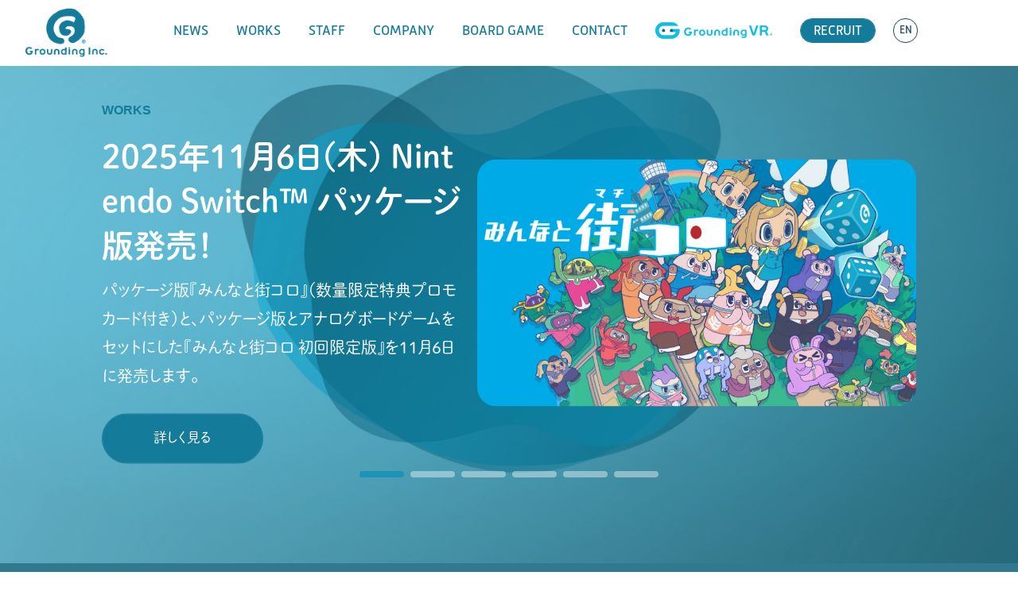

--- FILE ---
content_type: text/html; charset=UTF-8
request_url: https://www.g-rounding.com/top/950/
body_size: 8334
content:

<!DOCTYPE html>

<html class="no-js" dir="ltr" lang="ja" prefix="og: https://ogp.me/ns#">

	 <head>
    <meta charset="utf-8"/>
    <meta name="viewport" content="width=device-width, user-scalable=no, viewport-fit=cover"/>
    <meta http-equiv="X-UA-Compatible" content="ie=edge"/>
    <meta name="format-detection" content="telephone=no"/>
        
    <meta name="description" content="私たちは2007年創業のゲーム開発会社です。家庭用ゲーム、早期のスマホゲーム参入やボードゲームの世界展開、VRなど。面白いのは当然、新しい体験を信頼おける仲間と技術・企画力を基に創り続けます。"/>
    
    <script>
      (function(d) {
        var config = {
          kitId: 'fhj0omq',
          scriptTimeout: 3000,
          async: true
        },
        h=d.documentElement,t=setTimeout(function(){h.className=h.className.replace(/\bwf-loading\b/g,"")+" wf-inactive";},config.scriptTimeout),tk=d.createElement("script"),f=false,s=d.getElementsByTagName("script")[0],a;h.className+=" wf-loading";tk.src='https://use.typekit.net/'+config.kitId+'.js';tk.async=true;tk.onload=tk.onreadystatechange=function(){a=this.readyState;if(f||a&&a!="complete"&&a!="loaded")return;f=true;clearTimeout(t);try{Typekit.load(config)}catch(e){}};s.parentNode.insertBefore(tk,s)
      })(document);
    </script>

    <!-- canonical-->
    <link rel="canonical" href="#"/>
    <!-- favicon-->
    <link rel="icon" type="image/png" href="https://www.g-rounding.com/wp/wp-content/themes/grounding/common/images/favicon.ico"/>
    <link rel="apple-touch-icon" size="256x256" href="https://www.g-rounding.com/wp/wp-content/themes/grounding/common/images/apple-touch-icon.png"/>
    <link rel="shortcut icon" size="256x256" href="https://www.g-rounding.com/wp/wp-content/themes/grounding/common/images/apple-touch-icon.png"/>
    <!-- css-->
    <link rel="stylesheet" href="https://cdnjs.cloudflare.com/ajax/libs/Swiper/4.5.1/css/swiper.min.css"/>
    <link rel="stylesheet" href="https://www.g-rounding.com/wp/wp-content/themes/grounding/common/css/styles.css"/>
    <link rel="stylesheet" href="https://www.g-rounding.com/wp/wp-content/themes/grounding/common/css/add.css"/>
<!-- Global site tag (gtag.js) - Google Analytics -->
<script async src="https://www.googletagmanager.com/gtag/js?id=G-449ZG3HSZP"></script>
<script>
  window.dataLayer = window.dataLayer || [];
  function gtag(){dataLayer.push(arguments);}
  gtag('js', new Date());

  gtag('config', 'G-449ZG3HSZP');
</script>
<!-- Google Tag Manager -->
<script>(function(w,d,s,l,i){w[l]=w[l]||[];w[l].push({'gtm.start':
new Date().getTime(),event:'gtm.js'});var f=d.getElementsByTagName(s)[0],
j=d.createElement(s),dl=l!='dataLayer'?'&l='+l:'';j.async=true;j.src=
'https://www.googletagmanager.com/gtm.js?id='+i+dl;f.parentNode.insertBefore(j,f);
})(window,document,'script','dataLayer','GTM-N6N8LQJ');</script>
<!-- End Google Tag Manager -->
	<link rel="alternate" hreflang="ja" href="https://www.g-rounding.com/top/950/" />

		<!-- All in One SEO 4.6.3 - aioseo.com -->
		<title>グランディング株式会社-ゲーム開発~街コロなど人気作多数</title>
		<meta name="robots" content="max-image-preview:large" />
		<link rel="canonical" href="https://www.g-rounding.com/top/950/" />
		<meta name="generator" content="All in One SEO (AIOSEO) 4.6.3" />
		<meta property="og:locale" content="ja_JP" />
		<meta property="og:site_name" content="グランディング株式会社-ゲーム開発~街コロなど人気作多数" />
		<meta property="og:type" content="article" />
		<meta property="og:title" content="グランディング株式会社-ゲーム開発~街コロなど人気作多数" />
		<meta property="og:url" content="https://www.g-rounding.com/top/950/" />
		<meta property="og:image" content="https://www.g-rounding.com/wp/wp-content/uploads/2020/11/SC5VR_16x9Banner（一覧用）.jpg" />
		<meta property="og:image:secure_url" content="https://www.g-rounding.com/wp/wp-content/uploads/2020/11/SC5VR_16x9Banner（一覧用）.jpg" />
		<meta property="og:image:width" content="1920" />
		<meta property="og:image:height" content="1080" />
		<meta property="article:published_time" content="2020-12-02T19:09:27+00:00" />
		<meta property="article:modified_time" content="2023-01-22T07:33:32+00:00" />
		<meta name="twitter:card" content="summary_large_image" />
		<meta name="twitter:site" content="@grounding_inc" />
		<meta name="twitter:title" content="グランディング株式会社-ゲーム開発~街コロなど人気作多数" />
		<meta name="twitter:image" content="https://www.g-rounding.com/wp/wp-content/uploads/2020/11/SC5VR_16x9Banner（一覧用）.jpg" />
		<script type="application/ld+json" class="aioseo-schema">
			{"@context":"https:\/\/schema.org","@graph":[{"@type":"BreadcrumbList","@id":"https:\/\/www.g-rounding.com\/top\/950\/#breadcrumblist","itemListElement":[{"@type":"ListItem","@id":"https:\/\/www.g-rounding.com\/#listItem","position":1,"name":"\u5bb6","item":"https:\/\/www.g-rounding.com\/","nextItem":"https:\/\/www.g-rounding.com\/top\/950\/#listItem"},{"@type":"ListItem","@id":"https:\/\/www.g-rounding.com\/top\/950\/#listItem","position":2,"name":"\u300c\u30b9\u30da\u30fc\u30b9\u30c1\u30e3\u30f3\u30cd\u30eb5 VR \u3042\u3089\u304b\u305f\u2605\u30c0\u30f3\u30b7\u30f3\u30b0\u30b7\u30e7\u30fc\u300d\u767a\u58f2\u4e2d\uff01","previousItem":"https:\/\/www.g-rounding.com\/#listItem"}]},{"@type":"Organization","@id":"https:\/\/www.g-rounding.com\/#organization","name":"\u30b0\u30e9\u30f3\u30c7\u30a3\u30f3\u30b0\u682a\u5f0f\u4f1a\u793e-\u30b2\u30fc\u30e0\u958b\u767a~\u8857\u30b3\u30ed\u306a\u3069\u4eba\u6c17\u4f5c\u591a\u6570","url":"https:\/\/www.g-rounding.com\/"},{"@type":"WebPage","@id":"https:\/\/www.g-rounding.com\/top\/950\/#webpage","url":"https:\/\/www.g-rounding.com\/top\/950\/","name":"\u30b0\u30e9\u30f3\u30c7\u30a3\u30f3\u30b0\u682a\u5f0f\u4f1a\u793e-\u30b2\u30fc\u30e0\u958b\u767a~\u8857\u30b3\u30ed\u306a\u3069\u4eba\u6c17\u4f5c\u591a\u6570","inLanguage":"ja","isPartOf":{"@id":"https:\/\/www.g-rounding.com\/#website"},"breadcrumb":{"@id":"https:\/\/www.g-rounding.com\/top\/950\/#breadcrumblist"},"image":{"@type":"ImageObject","url":"https:\/\/www.g-rounding.com\/wp\/wp-content\/uploads\/2020\/11\/SC5VR_16x9Banner\uff08\u4e00\u89a7\u7528\uff09.jpg","@id":"https:\/\/www.g-rounding.com\/top\/950\/#mainImage","width":1920,"height":1080},"primaryImageOfPage":{"@id":"https:\/\/www.g-rounding.com\/top\/950\/#mainImage"},"datePublished":"2020-12-03T04:09:27+09:00","dateModified":"2023-01-22T16:33:32+09:00"},{"@type":"WebSite","@id":"https:\/\/www.g-rounding.com\/#website","url":"https:\/\/www.g-rounding.com\/","name":"\u30b0\u30e9\u30f3\u30c7\u30a3\u30f3\u30b0\u682a\u5f0f\u4f1a\u793e-\u30b2\u30fc\u30e0\u958b\u767a~\u8857\u30b3\u30ed\u306a\u3069\u4eba\u6c17\u4f5c\u591a\u6570","description":"\u79c1\u305f\u3061\u306f2007\u5e74\u5275\u696d\u306e\u30b2\u30fc\u30e0\u958b\u767a\u4f1a\u793e\u3067\u3059\u3002\u5bb6\u5ead\u7528\u30b2\u30fc\u30e0\u3001\u65e9\u671f\u306e\u30b9\u30de\u30db\u30b2\u30fc\u30e0\u53c2\u5165\u3084\u30dc\u30fc\u30c9\u30b2\u30fc\u30e0\u306e\u4e16\u754c\u5c55\u958b\u3001VR\u306a\u3069\u3002\u9762\u767d\u3044\u306e\u306f\u5f53\u7136\u3001\u65b0\u3057\u3044\u4f53\u9a13\u3092\u4fe1\u983c\u304a\u3051\u308b\u4ef2\u9593\u3068\u6280\u8853\u30fb\u4f01\u753b\u529b\u3092\u57fa\u306b\u5275\u308a\u7d9a\u3051\u307e\u3059\u3002","inLanguage":"ja","publisher":{"@id":"https:\/\/www.g-rounding.com\/#organization"}}]}
		</script>
		<!-- All in One SEO -->

		<script type="text/javascript">
			window._wpemojiSettings = {"baseUrl":"https:\/\/s.w.org\/images\/core\/emoji\/13.1.0\/72x72\/","ext":".png","svgUrl":"https:\/\/s.w.org\/images\/core\/emoji\/13.1.0\/svg\/","svgExt":".svg","source":{"concatemoji":"https:\/\/www.g-rounding.com\/wp\/wp-includes\/js\/wp-emoji-release.min.js?ver=5.8.12"}};
			!function(e,a,t){var n,r,o,i=a.createElement("canvas"),p=i.getContext&&i.getContext("2d");function s(e,t){var a=String.fromCharCode;p.clearRect(0,0,i.width,i.height),p.fillText(a.apply(this,e),0,0);e=i.toDataURL();return p.clearRect(0,0,i.width,i.height),p.fillText(a.apply(this,t),0,0),e===i.toDataURL()}function c(e){var t=a.createElement("script");t.src=e,t.defer=t.type="text/javascript",a.getElementsByTagName("head")[0].appendChild(t)}for(o=Array("flag","emoji"),t.supports={everything:!0,everythingExceptFlag:!0},r=0;r<o.length;r++)t.supports[o[r]]=function(e){if(!p||!p.fillText)return!1;switch(p.textBaseline="top",p.font="600 32px Arial",e){case"flag":return s([127987,65039,8205,9895,65039],[127987,65039,8203,9895,65039])?!1:!s([55356,56826,55356,56819],[55356,56826,8203,55356,56819])&&!s([55356,57332,56128,56423,56128,56418,56128,56421,56128,56430,56128,56423,56128,56447],[55356,57332,8203,56128,56423,8203,56128,56418,8203,56128,56421,8203,56128,56430,8203,56128,56423,8203,56128,56447]);case"emoji":return!s([10084,65039,8205,55357,56613],[10084,65039,8203,55357,56613])}return!1}(o[r]),t.supports.everything=t.supports.everything&&t.supports[o[r]],"flag"!==o[r]&&(t.supports.everythingExceptFlag=t.supports.everythingExceptFlag&&t.supports[o[r]]);t.supports.everythingExceptFlag=t.supports.everythingExceptFlag&&!t.supports.flag,t.DOMReady=!1,t.readyCallback=function(){t.DOMReady=!0},t.supports.everything||(n=function(){t.readyCallback()},a.addEventListener?(a.addEventListener("DOMContentLoaded",n,!1),e.addEventListener("load",n,!1)):(e.attachEvent("onload",n),a.attachEvent("onreadystatechange",function(){"complete"===a.readyState&&t.readyCallback()})),(n=t.source||{}).concatemoji?c(n.concatemoji):n.wpemoji&&n.twemoji&&(c(n.twemoji),c(n.wpemoji)))}(window,document,window._wpemojiSettings);
		</script>
		<style type="text/css">
img.wp-smiley,
img.emoji {
	display: inline !important;
	border: none !important;
	box-shadow: none !important;
	height: 1em !important;
	width: 1em !important;
	margin: 0 .07em !important;
	vertical-align: -0.1em !important;
	background: none !important;
	padding: 0 !important;
}
</style>
	<link rel='stylesheet' id='wp-block-library-css'  href='https://www.g-rounding.com/wp/wp-includes/css/dist/block-library/style.min.css?ver=5.8.12' type='text/css' media='all' />
<link rel='stylesheet' id='contact-form-7-css'  href='https://www.g-rounding.com/wp/wp-content/plugins/contact-form-7/includes/css/styles.css?ver=5.5.4' type='text/css' media='all' />
<link rel="https://api.w.org/" href="https://www.g-rounding.com/wp-json/" /><link rel="alternate" type="application/json" href="https://www.g-rounding.com/wp-json/wp/v2/top/950" /><link rel="EditURI" type="application/rsd+xml" title="RSD" href="https://www.g-rounding.com/wp/xmlrpc.php?rsd" />
<link rel="wlwmanifest" type="application/wlwmanifest+xml" href="https://www.g-rounding.com/wp/wp-includes/wlwmanifest.xml" /> 
<meta name="generator" content="WordPress 5.8.12" />
<link rel='shortlink' href='https://www.g-rounding.com/?p=950' />
<link rel="alternate" type="application/json+oembed" href="https://www.g-rounding.com/wp-json/oembed/1.0/embed?url=https%3A%2F%2Fwww.g-rounding.com%2Ftop%2F950%2F" />
<link rel="alternate" type="text/xml+oembed" href="https://www.g-rounding.com/wp-json/oembed/1.0/embed?url=https%3A%2F%2Fwww.g-rounding.com%2Ftop%2F950%2F&#038;format=xml" />
<meta name="generator" content="WPML ver:4.4.2 stt:1,28;" />
</head>
<body class="newsdetail">
<!-- Google Tag Manager (noscript) -->
<noscript><iframe src="https://www.googletagmanager.com/ns.html?id=GTM-N6N8LQJ"
height="0" width="0" style="display:none;visibility:hidden"></iframe></noscript>
<!-- End Google Tag Manager (noscript) -->
        <div class="wrapper" id="js-scroll">
              <header class="l-header headerwhite">
              <h1><a href="https://www.g-rounding.com/" data-wpel-link="internal" target="_self" rel="noopener noreferrer"><img src="https://www.g-rounding.com/wp/wp-content/themes/grounding/common/images/logo.png" alt="GROUNDING"/></a></h1>
                <ul class="g-nav font-en">
          <li><a href="https://www.g-rounding.com/news/" data-wpel-link="internal" target="_self" rel="noopener noreferrer">NEWS</a></li>
          <li><a href="https://www.g-rounding.com/works/" data-wpel-link="internal" target="_self" rel="noopener noreferrer">WORKS</a></li>
          <li><a href="https://www.g-rounding.com/staff/" data-wpel-link="internal" target="_self" rel="noopener noreferrer">STAFF</a></li>
          <li><a href="https://www.g-rounding.com/company/" data-wpel-link="internal" target="_self" rel="noopener noreferrer">COMPANY</a></li>
          <li><a href="https://www.g-rounding.com/board-game/" data-wpel-link="internal" target="_self" rel="noopener noreferrer">BOARD GAME</a></li>
          <li><a href="https://www.g-rounding.com/contact/" data-wpel-link="internal" target="_self" rel="noopener noreferrer">CONTACT</a></li>
          <li class="vr"><a href="https://vr.g-rounding.com/" target="_blank" data-wpel-link="external" rel="external noopener noreferrer"><img class="-dark" src="https://www.g-rounding.com/wp/wp-content/themes/grounding/common/images/logo_vr_dark.png" alt=""><img class="-light" src="https://www.g-rounding.com/wp/wp-content/themes/grounding/common/images/logo_vr_light.png" alt=""></a></li>
          <li class="recruit"><a href="https://recruit.g-rounding.com/" target="_blank" data-wpel-link="external" rel="external noopener noreferrer">RECRUIT</a></li>
          <li>
            <ul class="lang">
              <li>
<div class="wpml-ls-statics-shortcode_actions wpml-ls wpml-ls-legacy-list-vertical">
	<ul>

					<li class="wpml-ls-slot-shortcode_actions wpml-ls-item wpml-ls-item-en wpml-ls-first-item wpml-ls-last-item wpml-ls-item-legacy-list-vertical">
				<a href="https://www.g-rounding.com/en/" class="wpml-ls-link" data-wpel-link="internal" target="_self" rel="noopener noreferrer"><span class="wpml-ls-native" lang="en">EN</span></a>
			</li>
		
	</ul>
</div>
</li>
            </ul>
          </li>
        </ul>

                <div class="menu-trigger"><span></span><span></span><span></span></div>
      </header>

      <!-- <div class="splang font-en">
<div class="wpml-ls-statics-shortcode_actions wpml-ls wpml-ls-legacy-list-vertical">
	<ul>

					<li class="wpml-ls-slot-shortcode_actions wpml-ls-item wpml-ls-item-en wpml-ls-first-item wpml-ls-last-item wpml-ls-item-legacy-list-vertical">
				<a href="https://www.g-rounding.com/en/" class="wpml-ls-link" data-wpel-link="internal" target="_self" rel="noopener noreferrer"><span class="wpml-ls-native" lang="en">EN</span></a>
			</li>
		
	</ul>
</div>
</div> -->
      <h2 class="splogo"><a href="https://www.g-rounding.com/" data-wpel-link="internal" target="_self" rel="noopener noreferrer"><img src="https://www.g-rounding.com/wp/wp-content/themes/grounding/common/images/logo.png" alt="GROUNDING"/></a></h2>
            <div class="langsp"><a href="https://www.g-rounding.com/en/" data-wpel-link="internal" target="_self" rel="noopener noreferrer">EN</a></div>
            <div id="nav">
        <div class="inner">
          <div class="close"><span></span><span></span></div>
                    <ul class="menu font-en">
            <li><a href="https://www.g-rounding.com/news/" data-wpel-link="internal" target="_self" rel="noopener noreferrer">News</a></li>
            <li><a href="https://www.g-rounding.com/works/" data-wpel-link="internal" target="_self" rel="noopener noreferrer">Works</a></li>
            <li><a href="https://www.g-rounding.com/company/" data-wpel-link="internal" target="_self" rel="noopener noreferrer">Company</a></li>
            <li><a href="https://www.g-rounding.com/staff/" data-wpel-link="internal" target="_self" rel="noopener noreferrer">Staff</a></li>
            <li><a href="https://www.g-rounding.com/board-game/" data-wpel-link="internal" target="_self" rel="noopener noreferrer">Board Game</a></li>
            <!-- <li><a href="http://www.g-rounding.com/shop/" target="_blank" data-wpel-link="internal" rel="noopener noreferrer">Shop</a></li> -->
            <li><a href="https://www.g-rounding.com/contact/" data-wpel-link="internal" target="_self" rel="noopener noreferrer">Contact</a></li>
            <li class="recruit"><a href="https://recruit.g-rounding.com/" target="_blank" data-wpel-link="external" rel="external noopener noreferrer">Recruit</a></li>
            <li class="vr"><a href="https://vr.g-rounding.com/" target="_blank" data-wpel-link="external" rel="external noopener noreferrer"><img src="https://www.g-rounding.com/wp/wp-content/themes/grounding/common/images/logo_vr_sp.png" alt=""></a></li>
            <!-- <li class="sns"><a href="#"><svg xmlns="http://www.w3.org/2000/svg" width="36" height="36" viewBox="0 0 14.634 11.892"><defs><style>.a{fill:#147B9A;}</style></defs><path class="a" d="M14.634,3.656a5.994,5.994,0,0,1-1.724.473,3.007,3.007,0,0,0,1.32-1.661,6.014,6.014,0,0,1-1.907.729A3,3,0,0,0,7.207,5.934,8.523,8.523,0,0,1,1.019,2.8a3.006,3.006,0,0,0,.929,4.008A2.99,2.99,0,0,1,.588,6.43,3,3,0,0,0,3,9.412a3.009,3.009,0,0,1-1.356.051,3,3,0,0,0,2.8,2.085A6.037,6.037,0,0,1,0,12.792,8.5,8.5,0,0,0,4.6,14.14a8.491,8.491,0,0,0,8.533-8.93,6.112,6.112,0,0,0,1.5-1.554Z" transform="translate(0 -2.248)"/></svg></a></li>
            <li class="langsp"><a href="https://www.g-rounding.com/en/" data-wpel-link="internal" target="_self" rel="noopener noreferrer">EN</a></li> -->

            <li class="info">
              <span class="policy"><a class="font-en" href="https://www.g-rounding.com/privacypolicy" data-wpel-link="internal" target="_self" rel="noopener noreferrer">Privacy policy</a></span>
              <span class="sns"><a href="#"><svg xmlns="http://www.w3.org/2000/svg" width="36" height="36" viewBox="0 0 14.634 11.892"><defs><style>.a{fill:#147B9A;}</style></defs><path class="a" d="M14.634,3.656a5.994,5.994,0,0,1-1.724.473,3.007,3.007,0,0,0,1.32-1.661,6.014,6.014,0,0,1-1.907.729A3,3,0,0,0,7.207,5.934,8.523,8.523,0,0,1,1.019,2.8a3.006,3.006,0,0,0,.929,4.008A2.99,2.99,0,0,1,.588,6.43,3,3,0,0,0,3,9.412a3.009,3.009,0,0,1-1.356.051,3,3,0,0,0,2.8,2.085A6.037,6.037,0,0,1,0,12.792,8.5,8.5,0,0,0,4.6,14.14a8.491,8.491,0,0,0,8.533-8.93,6.112,6.112,0,0,0,1.5-1.554Z" transform="translate(0 -2.248)"/></svg></a></span>
            </li>
          </ul>


                    <!--<ul class="submenu font-dnp">
            <li><a href="#">プライバシーポリシー</a></li>
            <li><a href="#">利用規約</a></li>
          </ul>-->
        </div>
      </div>

<main class="l-main">
        <section class="topkv">
          <div class="bg-img">
                        <video id="video" autoplay="autoplay" muted="muted" playsinline="playsinline" loop="loop" src="https://www.g-rounding.com/wp/wp-content/themes/grounding/common/images/top/kv.mp4"></video>
                      </div>
          <div class="slider1 swiper-container">
            <div class="swiper-wrapper">
              <!--<div class="swiper-slide">
                <div class="txt-wrap">
                  <h2 class="font-en">Love, light,<br class="pc-hide"><span>and</span> creation<br><span>in pursuit of a </span>higher ground <br><span>for a </span>new age.</h2>
                                    <h3 class="font-dnp">地球に根ざしたクリエイションを</h3>
                                </div>
              </div>-->
                            <div class="swiper-slide">
                <div class="slide-inner">
                  <div class="left">
                    <p class="cate font-avn">WORKS</p>                                              <div class="img pc-hide" style="background-image:url('https://www.g-rounding.com/wp/wp-content/uploads/2023/01/deb3d1cf0a2756749867724ddf47f4c9-1024x512.jpg')"></div>
                                           <h3 class="font-dnp">
                      2025年11月6日(木) Nintendo Switch™ パッケージ版発売！                    </h3>
                        
                    <p class="cap font-dnp">
                      パッケージ版『みんなと街コロ』（数量限定特典プロモカード付き）と、パッケージ版とアナログボードゲームをセットにした『みんなと街コロ 初回限定版』を11月6日に発売します。</p>
                    <a class="readmore font-dnp" href=" https://www.g-rounding.com/workslist/m-machikoro/" target="_blank" data-wpel-link="internal" rel="noopener noreferrer">詳しく見る</a>                  </div>
                  <div class="right sp-hide">
                    <div class="img" style="background-image:url('https://www.g-rounding.com/wp/wp-content/uploads/2023/01/deb3d1cf0a2756749867724ddf47f4c9-1024x512.jpg')"></div>
                  </div>
                </div>
              </div>
                            <div class="swiper-slide">
                <div class="slide-inner">
                  <div class="left">
                    <p class="cate font-avn">WORKS</p>                                              <div class="img pc-hide" style="background-image:url('https://www.g-rounding.com/wp/wp-content/uploads/2025/02/DN_KV_0805_fix_1080x608-1024x576.jpg')"></div>
                                           <h3 class="font-dnp">
                      DEATH NOTE Killer Within                    </h3>
                        
                    <p class="cap font-dnp">
                      最大10人で楽しめる生死を賭けたオンラインソーシャルディダクションゲームです。</p>
                    <a class="readmore font-dnp" href="https://www.g-rounding.com/workslist/death-note-killer-within/" target="_blank" data-wpel-link="internal" rel="noopener noreferrer">詳しく見る</a>                  </div>
                  <div class="right sp-hide">
                    <div class="img" style="background-image:url('https://www.g-rounding.com/wp/wp-content/uploads/2025/02/DN_KV_0805_fix_1080x608-1024x576.jpg')"></div>
                  </div>
                </div>
              </div>
                            <div class="swiper-slide">
                <div class="slide-inner">
                  <div class="left">
                                                                  <div class="img pc-hide" style="background-image:url('https://www.g-rounding.com/wp/wp-content/uploads/2025/07/26da473c7ef02532a7531b0372052b69-2-1024x512.png')"></div>
                                           <h3 class="font-dnp">
                      街コロ（新装版）                    </h3>
                        
                    <p class="cap font-dnp">
                      『街コロ（新装版）』楽しさを凝縮してリニューアルしました。好評発売中！</p>
                    <a class="readmore font-dnp" href="https://www.g-rounding.com/board-game/machikoro_sinsou/" target="_blank" data-wpel-link="internal" rel="noopener noreferrer">詳しく見る</a>                  </div>
                  <div class="right sp-hide">
                    <div class="img" style="background-image:url('https://www.g-rounding.com/wp/wp-content/uploads/2025/07/26da473c7ef02532a7531b0372052b69-2-1024x512.png')"></div>
                  </div>
                </div>
              </div>
                            <div class="swiper-slide">
                <div class="slide-inner">
                  <div class="left">
                                                                  <div class="img pc-hide" style="background-image:url('https://www.g-rounding.com/wp/wp-content/uploads/2025/03/d21ff42deb7f28f69a96d747d39b93ba-1024x594.jpg')"></div>
                                           <h3 class="font-dnp">
                      鬼武者VR Shadow Team                    </h3>
                        
                    <p class="cap font-dnp">
                      本作はCAPCOMの家庭用ゲーム機用ゲームソフト『新 鬼武者　DAWN OF DREAMS』をモチーフとしたVR剣戟アクションゲームです。</p>
                    <a class="readmore font-dnp" href=" https://www.g-rounding.com/workslist/onimushavr-shadow-team/" target="_blank" data-wpel-link="internal" rel="noopener noreferrer">詳しく見る</a>                  </div>
                  <div class="right sp-hide">
                    <div class="img" style="background-image:url('https://www.g-rounding.com/wp/wp-content/uploads/2025/03/d21ff42deb7f28f69a96d747d39b93ba-1024x594.jpg')"></div>
                  </div>
                </div>
              </div>
                            <div class="swiper-slide">
                <div class="slide-inner">
                  <div class="left">
                    <p class="cate font-avn">WORKS</p>                                              <div class="img pc-hide" style="background-image:url('https://www.g-rounding.com/wp/wp-content/uploads/2021/10/LittleNoah_1-1024x576.jpg')"></div>
                                           <h3 class="font-dnp">
                      リトル ノア　楽園の後継者　好評配信中！                    </h3>
                        
                    <p class="cap font-dnp">
                      錬金術の天才少女ノアと猫のジッパーが、謎の古代遺跡を大冒険！</p>
                    <a class="readmore font-dnp" href="https://www.g-rounding.com/workslist/little-noah/" target="_blank" data-wpel-link="internal" rel="noopener noreferrer">詳しく見る</a>                  </div>
                  <div class="right sp-hide">
                    <div class="img" style="background-image:url('https://www.g-rounding.com/wp/wp-content/uploads/2021/10/LittleNoah_1-1024x576.jpg')"></div>
                  </div>
                </div>
              </div>
                            <div class="swiper-slide">
                <div class="slide-inner">
                  <div class="left">
                    <p class="cate font-avn">NEWS</p>                                              <div class="img pc-hide" style="background-image:url('https://www.g-rounding.com/wp/wp-content/uploads/2021/08/TechnicalDemo-1024x577.png')"></div>
                                           <h3 class="font-dnp">
                      「Grounding Technical Demo」公開のお知らせ                    </h3>
                        
                    <p class="cap font-dnp">
                      この度、グランディングが作成したアニメーション作品と開発者インタビューを公開いたしました。詳細は以下のリンク先をご確認くださいませ。</p>
                    <a class="readmore font-dnp" href="https://www.g-rounding.com/newslist/1535/" target="_blank" data-wpel-link="internal" rel="noopener noreferrer">詳しく見る</a>                  </div>
                  <div class="right sp-hide">
                    <div class="img" style="background-image:url('https://www.g-rounding.com/wp/wp-content/uploads/2021/08/TechnicalDemo-1024x577.png')"></div>
                  </div>
                </div>
              </div>
                          </div>
            <div class="swiper-pagination"></div>
          </div>
        </section>
      </main>

 <section id="recruit">
        <div class="inner">
          <div class="contwrap">
            <div class="left">
              <div class="img pc-hide fadein" style="background-image:url('https://www.g-rounding.com/wp/wp-content/themes/grounding/common/images/footer/watercolorMark.png')"></div>
              <div class="ttl-wrap">
                <h2 class="font-en slideup">
                  <div class="txthidden font-en">Recruit</div>
                </h2>
                                <h3 class="font-dnp slideup">
                  <div class="txthidden font-dnp">採用情報</div>
                </h3>
                              </div>
                            <div class="txt">
                <h4 class="font-dnp fadein">私たちとおもしろい未来を<br class="br_sp">作りませんか？</h4>
                <p class="font-dnp fadein">街コロ、スペースチャンネル５VRなど<br class="br_sp">オリジナルタイトルも鋭意開発中！<br>
スマートフォンアプリから家庭用向けゲーム、<br class="br_sp">アナログゲームまで幅広いエンタテインメントを<br class="br_sp">実現しています。</p><a class="readmore font-dnp fadein" href="https://recruit.g-rounding.com/" target="_blank" rel="noopener noreferrer external" onClick="ga(&#039;send&#039;, &#039;event&#039;, &#039;link&#039;, &#039;click&#039;, &#039;https://recruit.g-rounding.com/&#039;, &#039;1&#039;);" data-wpel-link="external">採用サイトを見る</a>
              </div>
                           </div>
            <div class="right sp-hide fadein">
              <div class="img" style="background-image:url('https://www.g-rounding.com/wp/wp-content/themes/grounding/common/images/footer/watercolorMark.png')"></div>
            </div>
<!--                   -->
          </div>
        </div>
      </section>
	<footer class="l-footer" id="footer">
        <div class="inner">
                  <ul class="footer-menu">
            <li class="font-en"><a href="https://www.g-rounding.com/news" data-wpel-link="internal" target="_self" rel="noopener noreferrer">NEWS</a></li>
            <li class="font-en"><a href="https://www.g-rounding.com/works" data-wpel-link="internal" target="_self" rel="noopener noreferrer">WORKS</a></li>
            <li class="font-en"><a href="https://www.g-rounding.com/staff" data-wpel-link="internal" target="_self" rel="noopener noreferrer">STAFF</a></li>
            <li class="font-en"><a href="https://www.g-rounding.com/company" data-wpel-link="internal" target="_self" rel="noopener noreferrer">COMPANY</a></li>
            <li class="font-en"><a href="https://www.g-rounding.com/board-game" data-wpel-link="internal" target="_self" rel="noopener noreferrer">BOARD GAME</a></li>
            <li class="font-en"><a href="https://www.g-rounding.com/contact" data-wpel-link="internal" target="_self" rel="noopener noreferrer">CONTACT</a></li>
            <!-- <li class="font-en"><a href="http://www.g-rounding.com/shop/" target="_blank" data-wpel-link="internal" rel="noopener noreferrer">SHOP</a></li> -->
          </ul>
        

          <ul class="subfooter">
            <li class="font-en"><a class="rec-btn" href="https://recruit.g-rounding.com/" target="_blank" data-wpel-link="external" rel="external noopener noreferrer">RECRUIT</a></li>
            <li class="vr sp-hide"><a href="https://vr.g-rounding.com/" target="_blank" data-wpel-link="external" rel="external noopener noreferrer"><img src="https://www.g-rounding.com/wp/wp-content/themes/grounding/common/images/logo_vr_dark.png" alt=""></a></li>
            <li class="font-en sp-hide"><a href="https://twitter.com/grounding_inc" data-wpel-link="external" target="_blank" rel="external noopener noreferrer"><svg xmlns="http://www.w3.org/2000/svg" width="36" height="36" viewBox="0 0 14.634 11.892"><defs><style>.a{fill:#fff;}</style></defs><path class="a" d="M14.634,3.656a5.994,5.994,0,0,1-1.724.473,3.007,3.007,0,0,0,1.32-1.661,6.014,6.014,0,0,1-1.907.729A3,3,0,0,0,7.207,5.934,8.523,8.523,0,0,1,1.019,2.8a3.006,3.006,0,0,0,.929,4.008A2.99,2.99,0,0,1,.588,6.43,3,3,0,0,0,3,9.412a3.009,3.009,0,0,1-1.356.051,3,3,0,0,0,2.8,2.085A6.037,6.037,0,0,1,0,12.792,8.5,8.5,0,0,0,4.6,14.14a8.491,8.491,0,0,0,8.533-8.93,6.112,6.112,0,0,0,1.5-1.554Z" transform="translate(0 -2.248)"/></svg></a></li>
            <li class="docs font-en sp-hide"><a href="https://www.g-rounding.com/privacypolicy" data-wpel-link="internal" target="_self" rel="noopener noreferrer">Privacy policy</a></li>
          </ul>
          <!--<ul class="subfooter2 font-dnp sp-hide">
            <li class="font-dnp"><a href="#">利用規約</a></li>
            <li class="font-dnp"><a href="#">プライバシーポリシー</a></li>
          </ul>-->
          <ul class="subfooter2 font-dnp pc-hide">
            <li class="font-dnp"><a href="https://twitter.com/grounding_inc" data-wpel-link="external" target="_blank" rel="external noopener noreferrer"><svg xmlns="http://www.w3.org/2000/svg" width="36" height="36" viewBox="0 0 14.634 11.892"><defs><style>.a{fill:#fff;}</style></defs><path class="a" d="M14.634,3.656a5.994,5.994,0,0,1-1.724.473,3.007,3.007,0,0,0,1.32-1.661,6.014,6.014,0,0,1-1.907.729A3,3,0,0,0,7.207,5.934,8.523,8.523,0,0,1,1.019,2.8a3.006,3.006,0,0,0,.929,4.008A2.99,2.99,0,0,1,.588,6.43,3,3,0,0,0,3,9.412a3.009,3.009,0,0,1-1.356.051,3,3,0,0,0,2.8,2.085A6.037,6.037,0,0,1,0,12.792,8.5,8.5,0,0,0,4.6,14.14a8.491,8.491,0,0,0,8.533-8.93,6.112,6.112,0,0,0,1.5-1.554Z" transform="translate(0 -2.248)"/></svg></a></li>
            <li class="vr"><a href="https://vr.g-rounding.com/" target="_blank" data-wpel-link="external" rel="external noopener noreferrer"><img src="https://www.g-rounding.com/wp/wp-content/themes/grounding/common/images/logo_vr_dark.png" alt=""></a></li>
          </ul>
          <ul class="subfooter2 pc-hide">
            <!-- <li class="font-dnp"><a href="#">利用規約</a></li> -->
            <li class="docs font-en"><a class="docs" href="https://www.g-rounding.com/privacypolicy" data-wpel-link="internal" target="_self" rel="noopener noreferrer">Privacy policy</a></li>
          </ul>
          <p class="copyright font-en">COPYRIGHT © SINCE 2007 GROUNDING INC. ALL RIGHTS RESERVED.</p>
        </div>
      </footer>
      <!-- js-->
      <script nomodule="nomodule" src="https://cdnjs.cloudflare.com/ajax/libs/babel-polyfill/7.6.0/polyfill.min.js" crossorigin="anonymous"></script>
      <script nomodule="nomodule" src="https://polyfill.io/v3/polyfill.min.js?features=Object.assign%2CElement.prototype.append%2CNodeList.prototype.forEach%2CCustomEvent" crossorigin="anonymous"></script>
      <script src="https://cdnjs.cloudflare.com/ajax/libs/Swiper/4.5.1/js/swiper.min.js" defer="defer"></script>
      <script src="https://www.g-rounding.com/wp/wp-content/themes/grounding/common/js/masonry.pkgd.min.js" defer="defer"></script>
      <script src="https://www.g-rounding.com/wp/wp-content/themes/grounding/common/js/app.js" defer="defer"></script>
      <script src="https://www.g-rounding.com/wp/wp-content/themes/grounding/common/js/parallax.js" defer="defer"></script>
    </div>
		<link rel='stylesheet' id='wpml-legacy-vertical-list-0-css'  href='//www.g-rounding.com/wp/wp-content/plugins/sitepress-multilingual-cms/templates/language-switchers/legacy-list-vertical/style.css?ver=1' type='text/css' media='all' />
<script type='text/javascript' src='https://www.g-rounding.com/wp/wp-includes/js/dist/vendor/regenerator-runtime.min.js?ver=0.13.7' id='regenerator-runtime-js'></script>
<script type='text/javascript' src='https://www.g-rounding.com/wp/wp-includes/js/dist/vendor/wp-polyfill.min.js?ver=3.15.0' id='wp-polyfill-js'></script>
<script type='text/javascript' id='contact-form-7-js-extra'>
/* <![CDATA[ */
var wpcf7 = {"api":{"root":"https:\/\/www.g-rounding.com\/wp-json\/","namespace":"contact-form-7\/v1"}};
/* ]]> */
</script>
<script type='text/javascript' src='https://www.g-rounding.com/wp/wp-content/plugins/contact-form-7/includes/js/index.js?ver=5.5.4' id='contact-form-7-js'></script>
<script type='text/javascript' src='https://www.google.com/recaptcha/api.js?render=6Ldv3ksbAAAAAEu17crA6SeyBPMzL3JRsqNLgJpi&#038;ver=3.0' id='google-recaptcha-js'></script>
<script type='text/javascript' id='wpcf7-recaptcha-js-extra'>
/* <![CDATA[ */
var wpcf7_recaptcha = {"sitekey":"6Ldv3ksbAAAAAEu17crA6SeyBPMzL3JRsqNLgJpi","actions":{"homepage":"homepage","contactform":"contactform"}};
/* ]]> */
</script>
<script type='text/javascript' src='https://www.g-rounding.com/wp/wp-content/plugins/contact-form-7/modules/recaptcha/index.js?ver=5.5.4' id='wpcf7-recaptcha-js'></script>
<script type='text/javascript' src='https://www.g-rounding.com/wp/wp-includes/js/wp-embed.min.js?ver=5.8.12' id='wp-embed-js'></script>

	</body>
</html>


--- FILE ---
content_type: text/html; charset=utf-8
request_url: https://www.google.com/recaptcha/api2/anchor?ar=1&k=6Ldv3ksbAAAAAEu17crA6SeyBPMzL3JRsqNLgJpi&co=aHR0cHM6Ly93d3cuZy1yb3VuZGluZy5jb206NDQz&hl=en&v=N67nZn4AqZkNcbeMu4prBgzg&size=invisible&anchor-ms=20000&execute-ms=30000&cb=7jwfnflc23kg
body_size: 48995
content:
<!DOCTYPE HTML><html dir="ltr" lang="en"><head><meta http-equiv="Content-Type" content="text/html; charset=UTF-8">
<meta http-equiv="X-UA-Compatible" content="IE=edge">
<title>reCAPTCHA</title>
<style type="text/css">
/* cyrillic-ext */
@font-face {
  font-family: 'Roboto';
  font-style: normal;
  font-weight: 400;
  font-stretch: 100%;
  src: url(//fonts.gstatic.com/s/roboto/v48/KFO7CnqEu92Fr1ME7kSn66aGLdTylUAMa3GUBHMdazTgWw.woff2) format('woff2');
  unicode-range: U+0460-052F, U+1C80-1C8A, U+20B4, U+2DE0-2DFF, U+A640-A69F, U+FE2E-FE2F;
}
/* cyrillic */
@font-face {
  font-family: 'Roboto';
  font-style: normal;
  font-weight: 400;
  font-stretch: 100%;
  src: url(//fonts.gstatic.com/s/roboto/v48/KFO7CnqEu92Fr1ME7kSn66aGLdTylUAMa3iUBHMdazTgWw.woff2) format('woff2');
  unicode-range: U+0301, U+0400-045F, U+0490-0491, U+04B0-04B1, U+2116;
}
/* greek-ext */
@font-face {
  font-family: 'Roboto';
  font-style: normal;
  font-weight: 400;
  font-stretch: 100%;
  src: url(//fonts.gstatic.com/s/roboto/v48/KFO7CnqEu92Fr1ME7kSn66aGLdTylUAMa3CUBHMdazTgWw.woff2) format('woff2');
  unicode-range: U+1F00-1FFF;
}
/* greek */
@font-face {
  font-family: 'Roboto';
  font-style: normal;
  font-weight: 400;
  font-stretch: 100%;
  src: url(//fonts.gstatic.com/s/roboto/v48/KFO7CnqEu92Fr1ME7kSn66aGLdTylUAMa3-UBHMdazTgWw.woff2) format('woff2');
  unicode-range: U+0370-0377, U+037A-037F, U+0384-038A, U+038C, U+038E-03A1, U+03A3-03FF;
}
/* math */
@font-face {
  font-family: 'Roboto';
  font-style: normal;
  font-weight: 400;
  font-stretch: 100%;
  src: url(//fonts.gstatic.com/s/roboto/v48/KFO7CnqEu92Fr1ME7kSn66aGLdTylUAMawCUBHMdazTgWw.woff2) format('woff2');
  unicode-range: U+0302-0303, U+0305, U+0307-0308, U+0310, U+0312, U+0315, U+031A, U+0326-0327, U+032C, U+032F-0330, U+0332-0333, U+0338, U+033A, U+0346, U+034D, U+0391-03A1, U+03A3-03A9, U+03B1-03C9, U+03D1, U+03D5-03D6, U+03F0-03F1, U+03F4-03F5, U+2016-2017, U+2034-2038, U+203C, U+2040, U+2043, U+2047, U+2050, U+2057, U+205F, U+2070-2071, U+2074-208E, U+2090-209C, U+20D0-20DC, U+20E1, U+20E5-20EF, U+2100-2112, U+2114-2115, U+2117-2121, U+2123-214F, U+2190, U+2192, U+2194-21AE, U+21B0-21E5, U+21F1-21F2, U+21F4-2211, U+2213-2214, U+2216-22FF, U+2308-230B, U+2310, U+2319, U+231C-2321, U+2336-237A, U+237C, U+2395, U+239B-23B7, U+23D0, U+23DC-23E1, U+2474-2475, U+25AF, U+25B3, U+25B7, U+25BD, U+25C1, U+25CA, U+25CC, U+25FB, U+266D-266F, U+27C0-27FF, U+2900-2AFF, U+2B0E-2B11, U+2B30-2B4C, U+2BFE, U+3030, U+FF5B, U+FF5D, U+1D400-1D7FF, U+1EE00-1EEFF;
}
/* symbols */
@font-face {
  font-family: 'Roboto';
  font-style: normal;
  font-weight: 400;
  font-stretch: 100%;
  src: url(//fonts.gstatic.com/s/roboto/v48/KFO7CnqEu92Fr1ME7kSn66aGLdTylUAMaxKUBHMdazTgWw.woff2) format('woff2');
  unicode-range: U+0001-000C, U+000E-001F, U+007F-009F, U+20DD-20E0, U+20E2-20E4, U+2150-218F, U+2190, U+2192, U+2194-2199, U+21AF, U+21E6-21F0, U+21F3, U+2218-2219, U+2299, U+22C4-22C6, U+2300-243F, U+2440-244A, U+2460-24FF, U+25A0-27BF, U+2800-28FF, U+2921-2922, U+2981, U+29BF, U+29EB, U+2B00-2BFF, U+4DC0-4DFF, U+FFF9-FFFB, U+10140-1018E, U+10190-1019C, U+101A0, U+101D0-101FD, U+102E0-102FB, U+10E60-10E7E, U+1D2C0-1D2D3, U+1D2E0-1D37F, U+1F000-1F0FF, U+1F100-1F1AD, U+1F1E6-1F1FF, U+1F30D-1F30F, U+1F315, U+1F31C, U+1F31E, U+1F320-1F32C, U+1F336, U+1F378, U+1F37D, U+1F382, U+1F393-1F39F, U+1F3A7-1F3A8, U+1F3AC-1F3AF, U+1F3C2, U+1F3C4-1F3C6, U+1F3CA-1F3CE, U+1F3D4-1F3E0, U+1F3ED, U+1F3F1-1F3F3, U+1F3F5-1F3F7, U+1F408, U+1F415, U+1F41F, U+1F426, U+1F43F, U+1F441-1F442, U+1F444, U+1F446-1F449, U+1F44C-1F44E, U+1F453, U+1F46A, U+1F47D, U+1F4A3, U+1F4B0, U+1F4B3, U+1F4B9, U+1F4BB, U+1F4BF, U+1F4C8-1F4CB, U+1F4D6, U+1F4DA, U+1F4DF, U+1F4E3-1F4E6, U+1F4EA-1F4ED, U+1F4F7, U+1F4F9-1F4FB, U+1F4FD-1F4FE, U+1F503, U+1F507-1F50B, U+1F50D, U+1F512-1F513, U+1F53E-1F54A, U+1F54F-1F5FA, U+1F610, U+1F650-1F67F, U+1F687, U+1F68D, U+1F691, U+1F694, U+1F698, U+1F6AD, U+1F6B2, U+1F6B9-1F6BA, U+1F6BC, U+1F6C6-1F6CF, U+1F6D3-1F6D7, U+1F6E0-1F6EA, U+1F6F0-1F6F3, U+1F6F7-1F6FC, U+1F700-1F7FF, U+1F800-1F80B, U+1F810-1F847, U+1F850-1F859, U+1F860-1F887, U+1F890-1F8AD, U+1F8B0-1F8BB, U+1F8C0-1F8C1, U+1F900-1F90B, U+1F93B, U+1F946, U+1F984, U+1F996, U+1F9E9, U+1FA00-1FA6F, U+1FA70-1FA7C, U+1FA80-1FA89, U+1FA8F-1FAC6, U+1FACE-1FADC, U+1FADF-1FAE9, U+1FAF0-1FAF8, U+1FB00-1FBFF;
}
/* vietnamese */
@font-face {
  font-family: 'Roboto';
  font-style: normal;
  font-weight: 400;
  font-stretch: 100%;
  src: url(//fonts.gstatic.com/s/roboto/v48/KFO7CnqEu92Fr1ME7kSn66aGLdTylUAMa3OUBHMdazTgWw.woff2) format('woff2');
  unicode-range: U+0102-0103, U+0110-0111, U+0128-0129, U+0168-0169, U+01A0-01A1, U+01AF-01B0, U+0300-0301, U+0303-0304, U+0308-0309, U+0323, U+0329, U+1EA0-1EF9, U+20AB;
}
/* latin-ext */
@font-face {
  font-family: 'Roboto';
  font-style: normal;
  font-weight: 400;
  font-stretch: 100%;
  src: url(//fonts.gstatic.com/s/roboto/v48/KFO7CnqEu92Fr1ME7kSn66aGLdTylUAMa3KUBHMdazTgWw.woff2) format('woff2');
  unicode-range: U+0100-02BA, U+02BD-02C5, U+02C7-02CC, U+02CE-02D7, U+02DD-02FF, U+0304, U+0308, U+0329, U+1D00-1DBF, U+1E00-1E9F, U+1EF2-1EFF, U+2020, U+20A0-20AB, U+20AD-20C0, U+2113, U+2C60-2C7F, U+A720-A7FF;
}
/* latin */
@font-face {
  font-family: 'Roboto';
  font-style: normal;
  font-weight: 400;
  font-stretch: 100%;
  src: url(//fonts.gstatic.com/s/roboto/v48/KFO7CnqEu92Fr1ME7kSn66aGLdTylUAMa3yUBHMdazQ.woff2) format('woff2');
  unicode-range: U+0000-00FF, U+0131, U+0152-0153, U+02BB-02BC, U+02C6, U+02DA, U+02DC, U+0304, U+0308, U+0329, U+2000-206F, U+20AC, U+2122, U+2191, U+2193, U+2212, U+2215, U+FEFF, U+FFFD;
}
/* cyrillic-ext */
@font-face {
  font-family: 'Roboto';
  font-style: normal;
  font-weight: 500;
  font-stretch: 100%;
  src: url(//fonts.gstatic.com/s/roboto/v48/KFO7CnqEu92Fr1ME7kSn66aGLdTylUAMa3GUBHMdazTgWw.woff2) format('woff2');
  unicode-range: U+0460-052F, U+1C80-1C8A, U+20B4, U+2DE0-2DFF, U+A640-A69F, U+FE2E-FE2F;
}
/* cyrillic */
@font-face {
  font-family: 'Roboto';
  font-style: normal;
  font-weight: 500;
  font-stretch: 100%;
  src: url(//fonts.gstatic.com/s/roboto/v48/KFO7CnqEu92Fr1ME7kSn66aGLdTylUAMa3iUBHMdazTgWw.woff2) format('woff2');
  unicode-range: U+0301, U+0400-045F, U+0490-0491, U+04B0-04B1, U+2116;
}
/* greek-ext */
@font-face {
  font-family: 'Roboto';
  font-style: normal;
  font-weight: 500;
  font-stretch: 100%;
  src: url(//fonts.gstatic.com/s/roboto/v48/KFO7CnqEu92Fr1ME7kSn66aGLdTylUAMa3CUBHMdazTgWw.woff2) format('woff2');
  unicode-range: U+1F00-1FFF;
}
/* greek */
@font-face {
  font-family: 'Roboto';
  font-style: normal;
  font-weight: 500;
  font-stretch: 100%;
  src: url(//fonts.gstatic.com/s/roboto/v48/KFO7CnqEu92Fr1ME7kSn66aGLdTylUAMa3-UBHMdazTgWw.woff2) format('woff2');
  unicode-range: U+0370-0377, U+037A-037F, U+0384-038A, U+038C, U+038E-03A1, U+03A3-03FF;
}
/* math */
@font-face {
  font-family: 'Roboto';
  font-style: normal;
  font-weight: 500;
  font-stretch: 100%;
  src: url(//fonts.gstatic.com/s/roboto/v48/KFO7CnqEu92Fr1ME7kSn66aGLdTylUAMawCUBHMdazTgWw.woff2) format('woff2');
  unicode-range: U+0302-0303, U+0305, U+0307-0308, U+0310, U+0312, U+0315, U+031A, U+0326-0327, U+032C, U+032F-0330, U+0332-0333, U+0338, U+033A, U+0346, U+034D, U+0391-03A1, U+03A3-03A9, U+03B1-03C9, U+03D1, U+03D5-03D6, U+03F0-03F1, U+03F4-03F5, U+2016-2017, U+2034-2038, U+203C, U+2040, U+2043, U+2047, U+2050, U+2057, U+205F, U+2070-2071, U+2074-208E, U+2090-209C, U+20D0-20DC, U+20E1, U+20E5-20EF, U+2100-2112, U+2114-2115, U+2117-2121, U+2123-214F, U+2190, U+2192, U+2194-21AE, U+21B0-21E5, U+21F1-21F2, U+21F4-2211, U+2213-2214, U+2216-22FF, U+2308-230B, U+2310, U+2319, U+231C-2321, U+2336-237A, U+237C, U+2395, U+239B-23B7, U+23D0, U+23DC-23E1, U+2474-2475, U+25AF, U+25B3, U+25B7, U+25BD, U+25C1, U+25CA, U+25CC, U+25FB, U+266D-266F, U+27C0-27FF, U+2900-2AFF, U+2B0E-2B11, U+2B30-2B4C, U+2BFE, U+3030, U+FF5B, U+FF5D, U+1D400-1D7FF, U+1EE00-1EEFF;
}
/* symbols */
@font-face {
  font-family: 'Roboto';
  font-style: normal;
  font-weight: 500;
  font-stretch: 100%;
  src: url(//fonts.gstatic.com/s/roboto/v48/KFO7CnqEu92Fr1ME7kSn66aGLdTylUAMaxKUBHMdazTgWw.woff2) format('woff2');
  unicode-range: U+0001-000C, U+000E-001F, U+007F-009F, U+20DD-20E0, U+20E2-20E4, U+2150-218F, U+2190, U+2192, U+2194-2199, U+21AF, U+21E6-21F0, U+21F3, U+2218-2219, U+2299, U+22C4-22C6, U+2300-243F, U+2440-244A, U+2460-24FF, U+25A0-27BF, U+2800-28FF, U+2921-2922, U+2981, U+29BF, U+29EB, U+2B00-2BFF, U+4DC0-4DFF, U+FFF9-FFFB, U+10140-1018E, U+10190-1019C, U+101A0, U+101D0-101FD, U+102E0-102FB, U+10E60-10E7E, U+1D2C0-1D2D3, U+1D2E0-1D37F, U+1F000-1F0FF, U+1F100-1F1AD, U+1F1E6-1F1FF, U+1F30D-1F30F, U+1F315, U+1F31C, U+1F31E, U+1F320-1F32C, U+1F336, U+1F378, U+1F37D, U+1F382, U+1F393-1F39F, U+1F3A7-1F3A8, U+1F3AC-1F3AF, U+1F3C2, U+1F3C4-1F3C6, U+1F3CA-1F3CE, U+1F3D4-1F3E0, U+1F3ED, U+1F3F1-1F3F3, U+1F3F5-1F3F7, U+1F408, U+1F415, U+1F41F, U+1F426, U+1F43F, U+1F441-1F442, U+1F444, U+1F446-1F449, U+1F44C-1F44E, U+1F453, U+1F46A, U+1F47D, U+1F4A3, U+1F4B0, U+1F4B3, U+1F4B9, U+1F4BB, U+1F4BF, U+1F4C8-1F4CB, U+1F4D6, U+1F4DA, U+1F4DF, U+1F4E3-1F4E6, U+1F4EA-1F4ED, U+1F4F7, U+1F4F9-1F4FB, U+1F4FD-1F4FE, U+1F503, U+1F507-1F50B, U+1F50D, U+1F512-1F513, U+1F53E-1F54A, U+1F54F-1F5FA, U+1F610, U+1F650-1F67F, U+1F687, U+1F68D, U+1F691, U+1F694, U+1F698, U+1F6AD, U+1F6B2, U+1F6B9-1F6BA, U+1F6BC, U+1F6C6-1F6CF, U+1F6D3-1F6D7, U+1F6E0-1F6EA, U+1F6F0-1F6F3, U+1F6F7-1F6FC, U+1F700-1F7FF, U+1F800-1F80B, U+1F810-1F847, U+1F850-1F859, U+1F860-1F887, U+1F890-1F8AD, U+1F8B0-1F8BB, U+1F8C0-1F8C1, U+1F900-1F90B, U+1F93B, U+1F946, U+1F984, U+1F996, U+1F9E9, U+1FA00-1FA6F, U+1FA70-1FA7C, U+1FA80-1FA89, U+1FA8F-1FAC6, U+1FACE-1FADC, U+1FADF-1FAE9, U+1FAF0-1FAF8, U+1FB00-1FBFF;
}
/* vietnamese */
@font-face {
  font-family: 'Roboto';
  font-style: normal;
  font-weight: 500;
  font-stretch: 100%;
  src: url(//fonts.gstatic.com/s/roboto/v48/KFO7CnqEu92Fr1ME7kSn66aGLdTylUAMa3OUBHMdazTgWw.woff2) format('woff2');
  unicode-range: U+0102-0103, U+0110-0111, U+0128-0129, U+0168-0169, U+01A0-01A1, U+01AF-01B0, U+0300-0301, U+0303-0304, U+0308-0309, U+0323, U+0329, U+1EA0-1EF9, U+20AB;
}
/* latin-ext */
@font-face {
  font-family: 'Roboto';
  font-style: normal;
  font-weight: 500;
  font-stretch: 100%;
  src: url(//fonts.gstatic.com/s/roboto/v48/KFO7CnqEu92Fr1ME7kSn66aGLdTylUAMa3KUBHMdazTgWw.woff2) format('woff2');
  unicode-range: U+0100-02BA, U+02BD-02C5, U+02C7-02CC, U+02CE-02D7, U+02DD-02FF, U+0304, U+0308, U+0329, U+1D00-1DBF, U+1E00-1E9F, U+1EF2-1EFF, U+2020, U+20A0-20AB, U+20AD-20C0, U+2113, U+2C60-2C7F, U+A720-A7FF;
}
/* latin */
@font-face {
  font-family: 'Roboto';
  font-style: normal;
  font-weight: 500;
  font-stretch: 100%;
  src: url(//fonts.gstatic.com/s/roboto/v48/KFO7CnqEu92Fr1ME7kSn66aGLdTylUAMa3yUBHMdazQ.woff2) format('woff2');
  unicode-range: U+0000-00FF, U+0131, U+0152-0153, U+02BB-02BC, U+02C6, U+02DA, U+02DC, U+0304, U+0308, U+0329, U+2000-206F, U+20AC, U+2122, U+2191, U+2193, U+2212, U+2215, U+FEFF, U+FFFD;
}
/* cyrillic-ext */
@font-face {
  font-family: 'Roboto';
  font-style: normal;
  font-weight: 900;
  font-stretch: 100%;
  src: url(//fonts.gstatic.com/s/roboto/v48/KFO7CnqEu92Fr1ME7kSn66aGLdTylUAMa3GUBHMdazTgWw.woff2) format('woff2');
  unicode-range: U+0460-052F, U+1C80-1C8A, U+20B4, U+2DE0-2DFF, U+A640-A69F, U+FE2E-FE2F;
}
/* cyrillic */
@font-face {
  font-family: 'Roboto';
  font-style: normal;
  font-weight: 900;
  font-stretch: 100%;
  src: url(//fonts.gstatic.com/s/roboto/v48/KFO7CnqEu92Fr1ME7kSn66aGLdTylUAMa3iUBHMdazTgWw.woff2) format('woff2');
  unicode-range: U+0301, U+0400-045F, U+0490-0491, U+04B0-04B1, U+2116;
}
/* greek-ext */
@font-face {
  font-family: 'Roboto';
  font-style: normal;
  font-weight: 900;
  font-stretch: 100%;
  src: url(//fonts.gstatic.com/s/roboto/v48/KFO7CnqEu92Fr1ME7kSn66aGLdTylUAMa3CUBHMdazTgWw.woff2) format('woff2');
  unicode-range: U+1F00-1FFF;
}
/* greek */
@font-face {
  font-family: 'Roboto';
  font-style: normal;
  font-weight: 900;
  font-stretch: 100%;
  src: url(//fonts.gstatic.com/s/roboto/v48/KFO7CnqEu92Fr1ME7kSn66aGLdTylUAMa3-UBHMdazTgWw.woff2) format('woff2');
  unicode-range: U+0370-0377, U+037A-037F, U+0384-038A, U+038C, U+038E-03A1, U+03A3-03FF;
}
/* math */
@font-face {
  font-family: 'Roboto';
  font-style: normal;
  font-weight: 900;
  font-stretch: 100%;
  src: url(//fonts.gstatic.com/s/roboto/v48/KFO7CnqEu92Fr1ME7kSn66aGLdTylUAMawCUBHMdazTgWw.woff2) format('woff2');
  unicode-range: U+0302-0303, U+0305, U+0307-0308, U+0310, U+0312, U+0315, U+031A, U+0326-0327, U+032C, U+032F-0330, U+0332-0333, U+0338, U+033A, U+0346, U+034D, U+0391-03A1, U+03A3-03A9, U+03B1-03C9, U+03D1, U+03D5-03D6, U+03F0-03F1, U+03F4-03F5, U+2016-2017, U+2034-2038, U+203C, U+2040, U+2043, U+2047, U+2050, U+2057, U+205F, U+2070-2071, U+2074-208E, U+2090-209C, U+20D0-20DC, U+20E1, U+20E5-20EF, U+2100-2112, U+2114-2115, U+2117-2121, U+2123-214F, U+2190, U+2192, U+2194-21AE, U+21B0-21E5, U+21F1-21F2, U+21F4-2211, U+2213-2214, U+2216-22FF, U+2308-230B, U+2310, U+2319, U+231C-2321, U+2336-237A, U+237C, U+2395, U+239B-23B7, U+23D0, U+23DC-23E1, U+2474-2475, U+25AF, U+25B3, U+25B7, U+25BD, U+25C1, U+25CA, U+25CC, U+25FB, U+266D-266F, U+27C0-27FF, U+2900-2AFF, U+2B0E-2B11, U+2B30-2B4C, U+2BFE, U+3030, U+FF5B, U+FF5D, U+1D400-1D7FF, U+1EE00-1EEFF;
}
/* symbols */
@font-face {
  font-family: 'Roboto';
  font-style: normal;
  font-weight: 900;
  font-stretch: 100%;
  src: url(//fonts.gstatic.com/s/roboto/v48/KFO7CnqEu92Fr1ME7kSn66aGLdTylUAMaxKUBHMdazTgWw.woff2) format('woff2');
  unicode-range: U+0001-000C, U+000E-001F, U+007F-009F, U+20DD-20E0, U+20E2-20E4, U+2150-218F, U+2190, U+2192, U+2194-2199, U+21AF, U+21E6-21F0, U+21F3, U+2218-2219, U+2299, U+22C4-22C6, U+2300-243F, U+2440-244A, U+2460-24FF, U+25A0-27BF, U+2800-28FF, U+2921-2922, U+2981, U+29BF, U+29EB, U+2B00-2BFF, U+4DC0-4DFF, U+FFF9-FFFB, U+10140-1018E, U+10190-1019C, U+101A0, U+101D0-101FD, U+102E0-102FB, U+10E60-10E7E, U+1D2C0-1D2D3, U+1D2E0-1D37F, U+1F000-1F0FF, U+1F100-1F1AD, U+1F1E6-1F1FF, U+1F30D-1F30F, U+1F315, U+1F31C, U+1F31E, U+1F320-1F32C, U+1F336, U+1F378, U+1F37D, U+1F382, U+1F393-1F39F, U+1F3A7-1F3A8, U+1F3AC-1F3AF, U+1F3C2, U+1F3C4-1F3C6, U+1F3CA-1F3CE, U+1F3D4-1F3E0, U+1F3ED, U+1F3F1-1F3F3, U+1F3F5-1F3F7, U+1F408, U+1F415, U+1F41F, U+1F426, U+1F43F, U+1F441-1F442, U+1F444, U+1F446-1F449, U+1F44C-1F44E, U+1F453, U+1F46A, U+1F47D, U+1F4A3, U+1F4B0, U+1F4B3, U+1F4B9, U+1F4BB, U+1F4BF, U+1F4C8-1F4CB, U+1F4D6, U+1F4DA, U+1F4DF, U+1F4E3-1F4E6, U+1F4EA-1F4ED, U+1F4F7, U+1F4F9-1F4FB, U+1F4FD-1F4FE, U+1F503, U+1F507-1F50B, U+1F50D, U+1F512-1F513, U+1F53E-1F54A, U+1F54F-1F5FA, U+1F610, U+1F650-1F67F, U+1F687, U+1F68D, U+1F691, U+1F694, U+1F698, U+1F6AD, U+1F6B2, U+1F6B9-1F6BA, U+1F6BC, U+1F6C6-1F6CF, U+1F6D3-1F6D7, U+1F6E0-1F6EA, U+1F6F0-1F6F3, U+1F6F7-1F6FC, U+1F700-1F7FF, U+1F800-1F80B, U+1F810-1F847, U+1F850-1F859, U+1F860-1F887, U+1F890-1F8AD, U+1F8B0-1F8BB, U+1F8C0-1F8C1, U+1F900-1F90B, U+1F93B, U+1F946, U+1F984, U+1F996, U+1F9E9, U+1FA00-1FA6F, U+1FA70-1FA7C, U+1FA80-1FA89, U+1FA8F-1FAC6, U+1FACE-1FADC, U+1FADF-1FAE9, U+1FAF0-1FAF8, U+1FB00-1FBFF;
}
/* vietnamese */
@font-face {
  font-family: 'Roboto';
  font-style: normal;
  font-weight: 900;
  font-stretch: 100%;
  src: url(//fonts.gstatic.com/s/roboto/v48/KFO7CnqEu92Fr1ME7kSn66aGLdTylUAMa3OUBHMdazTgWw.woff2) format('woff2');
  unicode-range: U+0102-0103, U+0110-0111, U+0128-0129, U+0168-0169, U+01A0-01A1, U+01AF-01B0, U+0300-0301, U+0303-0304, U+0308-0309, U+0323, U+0329, U+1EA0-1EF9, U+20AB;
}
/* latin-ext */
@font-face {
  font-family: 'Roboto';
  font-style: normal;
  font-weight: 900;
  font-stretch: 100%;
  src: url(//fonts.gstatic.com/s/roboto/v48/KFO7CnqEu92Fr1ME7kSn66aGLdTylUAMa3KUBHMdazTgWw.woff2) format('woff2');
  unicode-range: U+0100-02BA, U+02BD-02C5, U+02C7-02CC, U+02CE-02D7, U+02DD-02FF, U+0304, U+0308, U+0329, U+1D00-1DBF, U+1E00-1E9F, U+1EF2-1EFF, U+2020, U+20A0-20AB, U+20AD-20C0, U+2113, U+2C60-2C7F, U+A720-A7FF;
}
/* latin */
@font-face {
  font-family: 'Roboto';
  font-style: normal;
  font-weight: 900;
  font-stretch: 100%;
  src: url(//fonts.gstatic.com/s/roboto/v48/KFO7CnqEu92Fr1ME7kSn66aGLdTylUAMa3yUBHMdazQ.woff2) format('woff2');
  unicode-range: U+0000-00FF, U+0131, U+0152-0153, U+02BB-02BC, U+02C6, U+02DA, U+02DC, U+0304, U+0308, U+0329, U+2000-206F, U+20AC, U+2122, U+2191, U+2193, U+2212, U+2215, U+FEFF, U+FFFD;
}

</style>
<link rel="stylesheet" type="text/css" href="https://www.gstatic.com/recaptcha/releases/N67nZn4AqZkNcbeMu4prBgzg/styles__ltr.css">
<script nonce="BMbAicwuBVWjLWoAFEUe0Q" type="text/javascript">window['__recaptcha_api'] = 'https://www.google.com/recaptcha/api2/';</script>
<script type="text/javascript" src="https://www.gstatic.com/recaptcha/releases/N67nZn4AqZkNcbeMu4prBgzg/recaptcha__en.js" nonce="BMbAicwuBVWjLWoAFEUe0Q">
      
    </script></head>
<body><div id="rc-anchor-alert" class="rc-anchor-alert"></div>
<input type="hidden" id="recaptcha-token" value="[base64]">
<script type="text/javascript" nonce="BMbAicwuBVWjLWoAFEUe0Q">
      recaptcha.anchor.Main.init("[\x22ainput\x22,[\x22bgdata\x22,\x22\x22,\[base64]/[base64]/[base64]/[base64]/[base64]/[base64]/[base64]/[base64]/[base64]/[base64]/[base64]/[base64]/[base64]/[base64]\x22,\[base64]\x22,\x22w5zDo2/[base64]/wpHDuyF2fRsVfcO5wrsFwoLCjsKEaMONwoHCscKjwrfCkMOhNSoRBMKMBsK3WRgKKnvCsiNbwqcJWV/[base64]/YCx0WMOFw5w+BCTCm8OBBcOPw7QJcGTDvhfCm1HCocKxwoDDu0l/VGM9w4dpEjbDjQtZwq0+F8KMw6nDhUTChcOtw7FlwofCjcK3QsKgS1XCgsOBw5PDm8OgbcOQw6PCkcKBw7cXwrQEwrVxwo/[base64]/CujbCknHCkEfDosK8EyUSw4NXw5QYAsKrQcKSNwdUJBzCoQXDkRnDsGbDvGbDgMK5woFfwpzCoMKtHG3DnCrCm8KnCTTCm2fDjMKtw7klLMKBEHUpw4PCgFrDhwzDrcKIScOhwqfDtD8GTnPCiDPDi0nCnjIAdTDChcOmwrsrw5TDrMKNfQ/CsQpkKmTDrcKowoLDpnzDrMOFETnDt8OSDEd1w5VCw67DhcKMYX3CrMO3Oxs6QcKqNSfDgBXDmcOqD23CuxkqAcKgwqPCmMK0S8Omw5/[base64]/cjnCsiXDgcKZOx53JsKYFMK3wpFncRnDiF/ChFo5w5I+VWLDssO9wqLDjArCiMOKYcOow4cyF2sILxvDpQtlwo/DksOiM2jDlcKNCiZAbMOAw7XDosKJw7DChSDDt8ONA1XCrcKaw649wo3CpRXCuMOuI8O9w7grKWAEwr3ChEh+WynDuDQTdDI7w4wpwrLDl8O2w6oJGQs3JB0PwrjDr2vCgkAQFsK/[base64]/[base64]/ClsK5BSh5V8OFw6HCpy/CmMOPwoPDt29pUEnCs8OVw4bCvcOKwrLCvz9Iwq3Dl8OZwpBhw5ABw7smOXwyw4LDo8KuCSzCqsOUYB/[base64]/DjnkIdzbCkloNICBrZHXDnU5owplUwq0BbE9wwpVpPMKQfMKKacOywprCsMOrwoPCp3jCvBoyw7FLw65DAh/[base64]/w5UfdsK3X8O9G8KPwo1qw5zCrwVOw4Qswpo5w5Y0wrJPW8KyG1RYwrhBw7haFgrDksOow6nCmB4Dw71pdcO7w5PDlMKAXDIvw5bCgWzCtQjDkMKHThgpwpfCozQew73CsA5WQG/CqcObwopJw4TDksKOwoJjwrcyOMO7w6DCkWTChMO0woLCmsOXw6EYw70cP2LDlykjw5N5wpNMWg7CvwtsC8O9VUkFfzbCg8KSwoLCu37DqMOew71bOcO0I8Kgwqgmw7LDnMKkXcKJw7xMw4Iyw41LUEPDvWVuw4AJwpUfwpbDtcOAAcOkwp7DhBZ7w7V/bMOdWlvCtzhkw44DLmR6w7XCpwBZWsK3NcOTIsOyUsKpZmHDtQHDjsOEQMKRJFPDsi/[base64]/w6FIw78cwpTCtMK3woIcw4/[base64]/L8OAMsKCw6luT1fDo8KwdMOZVGrDlmXDlsOOw7nChEciw6Q6wql2w6PDihXCrMKRJRgFwpY6wqnCiMKDw7fCjMK7w61owo/CkcKmw6vDu8O1wpDDnEPDlHVoFGskw7TDhsKYw6hYFwc3REPCnwY0YcKZw6EQw6LDhcKuw5HDr8Ocw4o9w4VcFcK/woVFw497GMK3w43CiGXDisOFw7nDp8OnDMKtWcOJwolhC8OTRsKSASbCl8O4w6nCvwbCuMKow5AfwoXCpMK9wr7CnUxXwpbDhcObOsOYVcOxJMKHBsO+w7AJwqTCh8OCw5rClcOBw5/DmMK1asKjw5ESw5dwAcKcw6o2wqDDhwoZHQ1WwqNtwppLHDR0Q8ODwp7ChsKgw7bCjynDgAcaD8OZf8KBc8OVw6rCrsOxeDvDl2NdFx/[base64]/[base64]/Dv8OVFR7CpcO6w77CigDDii42IcO2w4lpw6vCuAkOwpfDqnxEBMOiw7Ffw61Uw6xiJMKsbMKOJMOkZMK5woEDwrw1w5cUdMOTBcOLK8Okw6vCk8KLwr3DsBlWw7nCrEg1BsO3dsKZf8KKC8OAIw9YeMOhw4zDt8OjwrPCg8K/ZGlUVMK/RGF7w6LDusKywo/Cg8O/N8OdTFxlbBJ0QHVMCsOzEcKhw5rCvsKyw7lVwojCssK5w4okXsOedsKXIcO4w74fw6rCqMOKwr3DlsOiwpMfEU3CpnDCscKGVmXCm8KQw4/[base64]/TD/DlMK1UsOhw6ZJw4EFw6FcTzN+VUjCiMKQw6/[base64]/w6l0Uhkpe8KOwrTCij9bB8KHw7vCtcOzwofDhWUYw6nCngxrwqcywph6wqzDp8OTwpIldsKuEXk/cSnCuQ9lw5daDFNIw6PClcKRw7bCtn0kw7jDm8ONJQvCsMOUw5zDrsOHwofCtkjDvMK7EMOHV8K/[base64]/DqDR0w7jCjsOJSGMbwq3CqsKLw5FJw6Jaw7tvYMOcwqPCrBzDg1nCpCJ1w6vDlj/Dv8KowoQYwo1qXMKgwprCgcOewoYpwptaw73DsEjDgSgXQWrDjcOTw4LDg8KCJ8OIw7/DpXfDo8OpYsKkHHM9w63CksOTM3t8cMKAehsfwrkCwoYJw545a8O4H3LCssKhwrg2ZsKgcDNcwrIGwpnCikBWR8O1HhbClsKCK2nCrsONEBJIwr9Kw6QnfMKowqrCg8OnPsKELSkHwq/Ch8Ogw7YrGMOUwpBlw7HDqD91csONdjDDqMOOfQbDojTCtkTCi8Omwr/Do8KVAiPDisObfw8WwoUlUApXw5JaQGHCgEbDpCcuO8O1RsKFw6jDrB/DtsOXw5vDvFjDs2jDuVnCusK/woxtw6QTOkQRfsKWwojCsQvDu8OTwpnCmQFQB2lfYBLDvWBew7XDmyxdwr1rCFnChMK9w7XDmsOjbXTCpQ7DgcKuEMOwYkgEwrjDjsOywp/Crn8cKMOYB8KHwpPCtXzChATCtk3DgTjDiA9SEcOmK1NdZAMSwowfSMOsw496F8O6cUgIfDPDqD7CpsKEHwbCtFE/[base64]/CmMOTYwViTRnCvcKSwoY6wr4vwobDhn9NacKCOMKeZV3DqmsuwqTDu8OcwrEpwrFuesOpw7Aaw5I0wrVGVsKhw63DtsO5HMOcI1zCpS9Pwp7ChgXDj8KTw64kB8Kdw4LCgQhzNgrDshxEK0nDmV9gw7/[base64]/ChsOdw5Mnd8OiexfDvMKUHURJw4MMTzNsWsKELsKFFXvDtmQhHE/Cqn1sw61+PnjDtsO6MMOmwp3DqETCq8Osw5bCm8KbGwtuwp3CpcKNwqJ9wpJGBcOJMMOud8Omw6x/wqrDqTPDqcOpAzLCkW7DoMKPZx7DusOLT8OzwpbCgcOLwqk0wrlVPWnDn8OXZxBUwpbDihLCsHPCmwkUEjVywpDDuFI0KmPDkGrDhMOvWAhRwrRQOAxlUsKGXsOjOEHCnH7DjsKow78hwpt6eF1zw5UNw6LCvxrCvGIdPsKQJnpgwqZPe8ObCcOkw6fCrQRMwrF/w4DChFDCikHDqMO6a2DDliXCpHhMw7t1fgDDgsKNwrF0DsOXw5PCjWrDsnLCvQNtf8OQdsOtX8OiKQErDVpkwp0iw4/[base64]/CpcK4w7YleMOhwpjDrwjDkcOfWMOaOg7CpsOKUyPCrMKew4V+wojCisO9wrcjFB7CusKoTjE2w73CjyZSw5zClzB6dG0OwpZKwq5kOsO/CVXDmFLDncOTw4bCsR1tw7TDmsOJw6DChsOEVsOZVHPCicKywpTCgcKWw6Zww6TCpnopKEd/w4/Di8KEDj87GMKLw7JkZmfCo8KwTXrCmx8UwrN1w5Q7w7pqSw8Ww47CtcKOZmHCoSIowqbDoRUsC8OJw7DCgcKuw5tpw4J6TcOjDF7ClQHDpmoRK8KHwqsjw4bDkCh4w6BuTcKpw4/Cu8KPC3jDvVZBwrHCkkpuwpZPbl3CpATCksKCw4XCs2zCn3TDrQ5+aMKWwoTClMKBw5nCpyAAw4LDusOcVAHCmsO9w7bCgMOxejczwqPCug02P3sXw7LDh8OTwpTCnExRIFjDjxXCj8K/WsKEE1hYw7bDi8KVVMKXwotLw59Pw5DCs2fCnmYDPwzDgsKiVsK1wpoSw5HDs3LDs2kUwojCgFzCv8OIAHcsXCJfdGDDo09/[base64]/K2/DmlUpw6BiwpBqwokDfSrCiBrCtXXDpRjDkk7DpcOtFnpQfjRhw7nDoERpw6bCksORwqMVw4fDoMK8W0hbwrFmwqdyI8OSJGXCp0/DlsK4fxVuHErDkMKXfiHCllMmw4djw4YLIEsTHGrDvsKFYHfCm8KXYsKZSMO9woN9ecOdUXU7w6HDr3bDjCQrw6UNaS5Sw6lHwp/DumnDuxoUKVFew5XDpMKPw68Ow50aB8K5wpoDwprDjsObw5vDk0vDmsKZw5vDuUoAOGLCtcOEw4ceQcObw6kew7bCkQR2w5N/dVBZGsONwp9/wq7Cl8ODw5IkWcOSesOJUcKBBF55w4gxw63CmsOvw4/Cj3HDuUpMSj0Uw5jCsUIkw4cLUMK2wqY0EcOPNzQHVlIVD8KmwqjDlzBVAsK8wqRGbsOVLMKlwojDo1stw6zCscKbwq8ww5IbBcO/[base64]/DuFPDisKSw5TDkSwRw5LCg8Kvw6w2R8K4wqfChDTDrk/Dnjw2wrDDv0/[base64]/wq59wrfCpl5vYMKPw51+DT/CvMKpw7DDinTDpDfCncKFw7daehxvwpUpw67Dk8Kjw6FbwpfDhDsVwpfCnMOyH0Qzwr1Zw6sfw5A1wqR/OsOBwo45V2VkRkDCrxUSB1V7wpjCkGIlEGLCkTDDucKPXcOpQ3DCgWA1FsKVwqrCiAsRwqjCjT/CqsO/[base64]/[base64]/H8Kfw5A/CUPDmDVrIBnCm1vCqgQCw73CsSDDl8OQw7rClzwcY8KLU3E5d8O5RsK/wqjDncKBw48uw67CkcOOVlTDh3tEwoPClXt4f8KLwrx4wqbCuw/Cn0NFXhIVw53DhcOvw7dpwpkkw7vDpMKQHTPDtsOnw6pmwrElN8KCSFfCrsKkw6bCjMOdwrHCvz8nw5PDuTFuwpMsWBPCgcOucS5eQyM7IsKZFMOQGi5QNMK2w6bDn1dwwqkAM07Dk0x+w7/Dq1rDi8KbMTp3w7HChV9swrrCjCluT1zClz/CrBTDq8OVwovDqcOze3nDhi/Cm8OAHxNvw4rDhldRwqgyZMKTHMOKbDVUwoBFfMK1KkQhwrUCwq3Dq8KuXsOAfQbCmSjDhkjDsUTDpcORw7fDg8KEwqBuM8OeJmx/[base64]/DpsOAw5PClzgtLsKOFj4yBcKcw4QwXsKbWMKhw57DrcK/UiRSNmnCvcOKXsKEUms0SVTChMOxFVJIMHkewqZvw4k2PMOQwptOw7rDrjttdWzCrcKuw5EKwpM/[base64]/[base64]/Ci8K2I25DwpnDrAnClcO4w73Cn8K9dTpLW8OAwpDDhQDDo8KUIUtzw5I7wqvDsHPDsQBhJMOBw4nCjsOkImPDssKbXhnDt8OUCQjCnMOBA33CmnwoFMKDRsKBwrHCq8KawpbClnPDmMK/wq96d8OCwrlfwpfClHXCsQzDn8K/NAvDuiLCisOyCGrDkMO8wrPCimRBPMOUeRLCjMKqfMOVPsKYw4oewoNSwqTCiMO7wqbClcKPwqN9w43DisOuwovDujTDoXdGXxRuRhxgw6Zid8O7wo10wonDiVozUEXCs1hXwqcFwq86w4jDlxfDmmkUw7zDqVUKwoHDnj3DimVbwotow48qw5U+OF/[base64]/fcO+GsKAX8KgwrvCs1RTw6/ChsK1wrdMwoLCh0zDqMKqTsOnw6Zvwr7CqCrCgkJKdhHCkMKnw5NXCmPCmmvCmsO4fBrCqCBLFwjDnBjDrcOBwoUxbRllNMKqwpvCh0kBwo7ClsOwwqk/[base64]/wrjDrcOBwpPDtErCkMKTw6LDqsORf8K/By0wC8KZY0tVEgIhw5xkw43DtwfCuH7Ds8O9Li7DiT/CkcOCOcKDwpPCicO3w6ssw5DDpVDCsmUxVEIuw7HDlwbDkcOjw5TCq8KDd8Ovw6IfOwJsw4oDNH5wIBJWGcO+GRLCpcKUahY0wo4IwojDtcKTS8OgVTvCii0Vw64HNH/CsXs/[base64]/[base64]/DnXc2YsOJw58MesOiw7TCpRMNw7HCt8KMQTtcwqsobMO3KMKowrlUPhLDqG5YYMO7DBXCpcKsBsKZSwXDnn/Dk8OLeRBVw5VewrnCgDbChhDDkjHCmsOUwqvCq8KeOcOFw7BAEsO1w6EWwrY1bMOuFDbCsAA7wojDo8Kdw67CrVTCjU/[base64]/w7jDsMKUTD7DksODwo1Dw7QPD8Omd8KlPS3CjijChCQrwoJ1SkzCiMKkw7rCnsOrw4/CpMOYw7Aqwrdtw5rCucK0wobCrMOwwpl2w5DCmhTCpGt7w4zDlsOzw7zDnsOqwrjDmMKsEW/CucKfQmcCAsKrKcKEIwXCt8KKw7Ycwo/CtcOOwprDrRlDQMOXHMK4w67DvMKIGyzClBd2w67Dv8KDworDgMK1woojwoEwwrvDmcOEw4/DgcKaJ8O1QSTDiMKCK8KVX0nDlsOjMkbDjcOtf0bCpsKsWMOGYsO1wpInw5RJwrYvwrDCvATCtMOLC8Ovw6vDtlTDsT4SVA3ClWdNKnvDiynCsFvDszDDhcKGw6ptwobCj8ObwpxwwrwkUlQmwokuN8OGa8OvMsK6woEew6M2w7/CjzHDm8KrTcKTw4nCu8Oew7pvZHXDtRHCosOvwp7DnQ8RLAl6wpB8LMKZw717dMOSwqBGwph5VMOADwZqwq3DmMKiKMOFwrNBTQzCpSPDlBbCpGFeBz/[base64]/CoUITSMOjw4JYw6DDrcOwCWZ8w6fDqxI/ecKUw4PCoMOKCsOswrEvCcO2FMOtRHBCw5YsDMOqw4bDlyHCqsOSbDAIch41w7LCtTx8woDDkxB8c8K7w7R+ZsKPw67DilfChMOTwqnDp0lKKyzCtsKNNlrDgFF8KX3DrMOWwo/[base64]/[base64]/w4TDik7CoTjDuFk9ScKYw7ocRMOuwoAzw6jDisOONnjCv8O/[base64]/CucOfcl7DmmzDnxNSUSLCsMOLwqUZc252w7nCmwRswqXCgcOyDMOUwqtIw5FcwqEJwp5hwpXDhkLCsnjDpyrDjS7CmRRxGsOjB8KKcEvDtn3DkQURGMKUwqjCmsKYw5c9UcOKKMOkwrrCsMKwCEvDicOEwrlqwqJFw5/DrMK1bE/CusKfCMOzw5fDhMKQwqEBwoU/A3bDkcKQekrCpE7CrhgxaBtQOcOEwrPCsXlKOAjDvsKmC8O0Y8OkPgMdZ28yCATCrmvDjsK1w4/Ci8KOwrZiw5vDghrCqV/Chh/CtcOVw6LCrsOnwpkaw4YmYR1wahBzwofDhlvCojLCpRzCksK1LRg/VHhTwqU4wrsKTcKDw5ZbWXvCksKaw4PCoMOBacOXQ8OZw5zClcKDwrPDtR3Cq8OAw6jDpMK4IUIWwozDtcORwpvDr3duw6/DscOGw7zCln1Tw7gAEsO0WhbCpMOkw4c6f8K4AX7DrWIkBXhtesKow55fMSvDonTDmQh1J09OTzHCgsOEw57CuW3CpggxZyNiwqA8OlkfwonCrcKpwolGw5p/w5XCkMKcwpA/w4k2w7nDkRnCkhjCncKKwo/DqSTCjE7DmcOawo42woBbwqxvN8ORwpjDoSwNaMOyw44casOuOcOxT8KfWSdKHMKIIMOCb3YERnBIw4NJw47DjWllaMKmBko5wpdYA3fChTPDqcOywpcMwr/Cg8KtwoHCo0rDp0ojwocqY8Kuw6NMw6DDg8OeFsKNw7PCiz8Ew7oTNMKRwrMcTVYow4HDhMKvA8OFw7w6TjHCmsOqNMKMw5jCucOuw4R+CcOswq7CvsKnfsK8dyrDn8OcwovCjz3DiiTCksKlwqjCuMO1BcO/[base64]/w6QWXz8lwqzCg8O6wqjDi0TDjsOHwpYyIcO4d3Y5AzJ4w6jDhlDCjMKkfMOAwpFNw71dw7YCdHrChQNVGmZCXXvChG/DnsOpwrg/[base64]/[base64]/d8OGw7IVTXIVbcOrwoXClSTDrHZJwrdbfsKEEjZQwq7DncORSCYeaCLDk8K5L1XCiirCvcK/ZsOsVXobwrFURcKKwrDCtzI/OsO5PsKKFUrCpMOdwrhcw6HDu1TDmsKswqkfdA4Zw6DDqMKuwoRZw5VvZ8OURSRfwqTDpsONJ3/Dr3HCmxx7EMOVwoNZMMOufFFwwpfDrA1uVsKfUsOFwqXDv8OgHcK+woDDr2TChcOMJkEHdBcVcyrDpCzCtsK5H8KTNMOwQHrDlH0odQwkGcOcw5QHw7PDpis2BVFEHsO/wqFdbUxsaC5Iw7lWwpItDnZ/JsKswoFxwpMxXVV4Dlp8DRzClcO7IHoBwp/[base64]/[base64]/[base64]/DiMOIw7fDvUx0cxhLdzFFGT/[base64]/[base64]/VhTCkBbDv8K+EEpzAyl6CG3DisOcwpY/w4/Ds8OOwqgTWAJ2PlceWMO6FcOhw4h2a8KpwrkVwqp7w7jDhwTDvC3CjMKhT3ghw4LCti5Vw5/Cg8KGw5MIw4oFFsK2wrsMC8Kaw4JLw7/DoMO3a8KKw6PDn8OOY8K9AMK6VMOoBx/CtwjDkyFvw6TDvB1EF2HCj8OjAMOLw5VLwp4eTsOhwoHDrcK4f17CoTlrwq7DkSfCjAEewo9bw6TCjAshdFs7w5/DhnZQwp/DnMKsw4MNwr44w4HCncK3TRM/F1fDoHJSa8OhDcOUVnnCgsOSQ1Jpw73DnsOnw7fCnyTDqsKHSQMBwo5UwrjClEvDvMKjw6DCrsKkwqHDo8K7wqkwZMKUGlpmwpgHcyRuw5Rmw6rCqMOfw55ICMK3aMOsA8KAC2TCi07DtAYjw43ClMOQYBAecV7DmDYSCm3CqcK+a0fDtwfDm33CnlIzw5hsXG/CkMOlacOZw5rDsMKNw5TCiAsPE8KxAxHDvMK+wrHCv3LChibCpsOgecOLacKyw6VHwoPCkggkOlt+wqNLwpVqZEdeekVfw5JJw6lKw53Chn0mCi3Cj8KPw4kMwopAw5nDjcKSwp/DssKCF8OOeBptw5dkwrx6w5UYw4ULwqfCjj/Cmn3CjcOBw45rPRF2w7jCiMOjLcOhByIbwpsMYiY2e8KcPEI+VcKJGcOjw5fDjMOTXWfCq8KqQhVafHhOw7rCjTbDk1LDpFI8TMK1WyfDjhlMa8KdO8KRNMOrw6fDksK9LW0Aw6TCl8OFw5kabk9TXVzCmD18w6bCjcKCXU/Cl3tbDB/Duk7DhsKQPgxCMX3DvntfwqkuwofCgsOGwrfDuUPDoMKaK8OUw7rClgJ/wrHCsijDvF08d2HDsRFkw7cZBcOuw4YNw5FwwpAdw5h8w552CMOnw4ASw4zDtRkcHzTCs8K3RsOAD8Oqw6IgNcOXTy/Co1sVw7PCvjfDqgJJwrgtw4MpKRpzJxLDhnDDpsORBcKEdxrDq8K+w6leAh50wqDCosKpfQDDggVcwqjDl8Ocwr/[base64]/[base64]/UMOVwo4iS8K/w6vDmMOyw4nDhnkDBALDiEF8woTCqULCsm93wpkrAMOmwr7DiMKew6zCi8OcV13Djj4mw5XDs8Ovd8Odw7QWw5fDikDDhTjDul7CiABoU8OSUzPDhyhKworDgHtjwr9iw58QGW7DtsONJsKle8KQUMOUQsKJTcOdWjUIJsKAcMOpT11uw6nChwrCg3zChjjCg2/DnmZ+w6crI8OJFH8VwrzDrChzKE/CrEMCwqPDmnHCksOkw4vCjX0nw7fCjBETw5vCgcOtwrvDqMK0PDXCv8KxEBInwoJuwo0cwqbDl2TCgznDml1aBMKjw6g2YMOSw7YvTmjDjcOPK1tBKcKCwo7DiQPCq3QoCXYrwpTCt8OSecO2w4NwwpV1wpgcw5lPfsK9w4zDjMO5N37DnMOKwq/CocONDnbCocKNwoPCmkDDj2XDocO2SBkrXcKmw65Zw6zDgHbDs8OjA8KBfx/DiHDDr8KOF8OSJEUtw6cefMOhwpEZLcOZISYFwoHCnsKSwqJZwoBnW2zDhnsawojDuMKdwobDnMKLwoNnPgTDqcOeD3tWwrbDnsKdWjpSMsKbwpfCqgTCkMODQkcuwo/CkMKfPcOkHEbCocO3w4HDnsOiw6PCvl4gw6BST0xVw6BIV1IvHXPCl8OdJH/CjRfChE3DrMOaCFDDhMO+MTfCv37CgHh9B8OMwrXDqzDDnkwhM2vDgkXDkcKjwpM3OEggKMOpcMKTwoHClMOiCy7DuDvDt8OsE8OewrDDnsKzf23Dm1TDmhx+wojDtMO0XsOaJjpAW0bCucK8GMOkKcOdL3/CssKLCsK8XD3DnSHDrMOtMMKfwqp5wqPClMOIw7TDgDk4HUfDnkctwp/Cn8KAdMOkwqHDvA/CjcKBwrLDlsKeJl/Cr8OLI1hjw640CHfCgMOIw7rDrcO4Nkdfw5Qmw5fDplxTw4RvSUTCjio5w4LDm2HDnxzDtsKYHj7Dr8O6wpDDkcKfw6QjQiApw5IEEsO2fsOUGxzCjMKzwq/Cs8OSPsOXw6U0DcOew53CtsK1w7J1MsKLXMOFdhrCucKXwqQBwpMZwq/[base64]/CkxADw6I5w4jCijLCnCXDiMK8w48Twp3DhGvDjMKxw5rChzzDr8OOcMKww6EwRn7ChcKuUBgGwqBnw4PCoMO2w6HDk8OaQsKQwr1RWRLDhMOOV8KHRcOSScOvw6XCu3PCkcOLw4vCvApicklZw7UKaFTCvMKjNyptPXsbw7Jjw7/DjMKjCjvDgsOyFlnCucODw43Cp0jCisOsT8KZbsKawoJjwqglw7zDmiXCmHXCi8KzwqdkXzN8PsKJworDp13DisK1GTDDuH03wpnCp8KZwrEfwrrDtMOGwqDDkQrDs3olcj/[base64]/CnW1INm7DsmI3VWsyw4LCrGLCmMKdwp3DpDB9M8Kafy7Cq0rDiCLDlAbDvDnClMKlw6rDvBx4wqo7AcOfw7PCgm7CicKEWMOSw6LDpQIQb1DDr8KCwrTCmWUNNBTDmcKVZcKiw5lvwpzCoMKDU07ClULDgRzDocKcwpHDoRhHDcONLsOIKcKEwqpuwo/DmDLDp8Orwoh5CcKkPsKLKcKzAcK6w6xXwrxswrdQecOawo/Ds8Kcw790wqLDkcOrw4dyw44Fwr0KwpHDnWdnwp1AwqDDn8K5wqPClgjCsG3CuwbDsx/DksO6w5rCi8KTwrUdKAQ6XhFiRynCjTzDpMKpw6bDl8KiHMOwwqxWagjDj0VxQgfDo3hwZMOAKMKXcDrCskDDlQXDhETDhTjCg8OcK2gsw6jDvsO7fD3Dr8OJNsOIwpt4w6fCiMKTwpPDs8KPw47Dr8OhScKiVXvDgMKSTW42w4bDiT/CoMKPI8KUwogGwq/ChcOTw4gJwo/Ck0o8YcOfw4AwUEcRVjgIbFdvasOSw6YGUAfDpxzDrxsHRG7ClsO9wppRUmUxwosDRx5gJwYgwr54w49QwqolwrvCpybDhXzCqVfCixrDs2pATCpfV37CpxheI8OpwrXDr0DDmMO5VsKpZMOEw6jDrcOfBsK8w5M7wrnCqybDpMOEUxtRAy9kw6UHCBhLwocZwrV/X8KeHcOdwpw1E0jCkErDsFrCncOKw4hNcUtEwpTDjsOBNcO8BMKYwo3Cm8KDb1lONAbCrn/[base64]/[base64]/JsKBMMKEw5QxwqvDhsKxXkrCpW0Ew4AFwrbCqFAWwqVvwrEGLl7DgkBOJ19hw6fDmMOFMcKMMU/CqMOwwplgw53Dt8OIM8K+wp95w6RLDG0SwpFeGkrCuwPCuTjDkEPDqj/[base64]/CpRDDs8KLwoLDgFYbw4fCmhR6MMOIw4rDlXknH8OfVljDmMK2w63DkMKXNMKGe8OgwpXCuQHDrjlEPjXDtsKcK8Kgw7PCgG7DjsKlw5gaw7TDsWLCpVXDvsOTdsOAwo8YW8OJw4zDrsOTw4wPwpLDmUDCjCxXVRUXHVwNQ8OWKyDCtz3CtcO9wqrDkMKww70Dw4/DqS5PwqBYw6bDv8KSahkbEsK5dsO4f8OXw7vDtcOww6vDk1PClAo/OMO4CcKkf8KPHcOXw6/[base64]/Dp0TDqxlgTW7CvlTDo8Ovw7vClF3Ck8K0w6TChVzDqMOmesOuw4rCksOwOUlgwoDDmMO6X0fDolB4w6/DiTEFwrdQDnTDtChvw7YJDRjDug3DrjfCrUR1Cl4QEMOCw5BeX8KQEzDCuMOuwp3DtMKrGsOzeMOZw6fDgz3CnsOza25fw5jDsD3DvcKwEcOSKsOtw6/Dq8KcKMKVw77CvsOpRMOhw5zCnMK0wqHCrMOzfQxQw5/DhRnDsMOkw4JYYMKmw6Z+RcOdOsO3DyrCiMOMH8OXcMO/wog9QsKPwoHCgWt/[base64]/X8OFw6/CjjtAUcKXfhTCn8OSw7hmwq49JsOzUjDDtRvDlRM0w5B4w5/Dn8KWwpbCqGAdfVE0VMKREsK+HMK2w7/DtQxfw7/[base64]/wqnDtcKTWALCmsOpw5cAH8KtXh/ClVDDt8OUwofDgzrCpsKDQyzDqzLDgDVKXMKUw4c1w5Fnw6k1w5Ugwq9/YyM2W0AQKsKowrnCjcKDcWrClljCp8OAwoV8wpvCgcKCAT/ChSNJbcKDfsOjBi/CryItLcKwDjLCmxTDilI+w587XHrDhxVKw45tSj3DvkfDkcKwaUnDp0rDjzbCm8OIMk0VSmk4wqJUwqUdwopQZCBMw6HCn8KXw7zDlwAXw74cwpDDhsOUw4Q2w5/DicO/[base64]/[base64]/w7PCijvDihPDkcK3HsOnwpjCl3zDsULCsk/CmHQuwr0IScO5w6fCosOTw64Bwq7DpcOLfgpPw4ZyUMOhZGAHwqIowqPDlkdQNnvCuDnCmMK/w7dFO8OcwoUrw4Quw63DtsKlMlx3wrDCumwvb8KIJMKgFsOZw4TCmUguMMK/wobCnMO3GGlaw6TDssKUwrltbcOXw6XCtyEWRWbDpQrDgcOjw4kVw67DnMKDwo/[base64]/wq5EwpIfwphow6xDAMOEGVvDnH3CucKOAkPCqMKvwonCnMO0Myl1w6PDsTRnaw/[base64]/DrVbCn1DDpMOBwqwWwpXCqUAhFRcXwrjCo3pXPThkFRTCksOJwo8nwrM8w6I1M8KUf8K8w4ABwoE4QmbDrMO9w7BdwqPCvzMzwr8eb8Ktwp3DnsKBacK3HEbDuMKXw7zDmghYc1EdwpELF8K/A8K0ewLCj8Onw6vDjcOhJMOlMg8qHxQbwpfClAsmw63Dmw7Cgnc/[base64]/CrAzCr8OgMHfCoMODwqTDj1HCpS0PwogFw4/DrMOKSENCM3LCvcOdwrvDhsK1XcOlcsOyK8K0YMKOFcOFUTDCuwNAMMKqwoHDmcKBwqPClUcpMsKOwoHDgsO6WmIJwo3DmcOjPV/[base64]/[base64]/wr8NYwVVwozCosOAMGvCmcKFHMKfw5gFwoFIN8O6RsOgLsKrwr8jbMOqUy7CqGVcT3Z/[base64]/DpAnDrDrCm0vChxzDo1Ztwrpuwq3DqsOnwqMGwoche8OkPyh6w4/ClcO2w6LDokkWw6UHw5LDtcO+w59HNHnClMKcCsKCw5t/[base64]/Dq8Ovb8O1wqrDrRHDhhfCkiXDjBFfTMKewoQww4cZwqU9w7dbwqjCvjnCk3FxJCFETS7Ch8O0T8OWYkbCnsK2w6pCfR8nJsOhwpZZISsow7kAY8KzwqU7BQ7CtE/CvsKcw4huUMKeLsOpwqHCtsKOwollEcKdd8OgYMOcw5sqQ8OIPSoiUsKQEBPCjcOMwrpdNcOHGjvDgcKpwobDsMKRwplaf2kjKktawpnCnCAgw7QyOXfCowHCmcOWPsKawonCqwhqP1/CmH/[base64]/IE8pNg4nRz0zCsKzQcOiesO0J1rCnSTDpCh2wroBCSsqwqg\\u003d\x22],null,[\x22conf\x22,null,\x226Ldv3ksbAAAAAEu17crA6SeyBPMzL3JRsqNLgJpi\x22,0,null,null,null,1,[21,125,63,73,95,87,41,43,42,83,102,105,109,121],[7059694,951],0,null,null,null,null,0,null,0,null,700,1,null,0,\[base64]/76lBhn6iwkZoQoZtZDzAxnOyhAZr/MRGQ\\u003d\\u003d\x22,0,0,null,null,1,null,0,0,null,null,null,0],\x22https://www.g-rounding.com:443\x22,null,[3,1,1],null,null,null,1,3600,[\x22https://www.google.com/intl/en/policies/privacy/\x22,\x22https://www.google.com/intl/en/policies/terms/\x22],\x22YFjaSuahNuf6CfIK+UiTfIgDDATfJFIJcAd1cXgR7IU\\u003d\x22,1,0,null,1,1770045624967,0,0,[154,203,220,159],null,[56,237],\x22RC-7Purt4lvTfkZSw\x22,null,null,null,null,null,\x220dAFcWeA5vrFi85eyKLSpFSQ7_rSgdUR9OeckXBypYWezN4zpcf_Wh4yD7mvBtEuThMyCgrk5EfBmvzApgrJuDhDwyV3OzCXXJwQ\x22,1770128425127]");
    </script></body></html>

--- FILE ---
content_type: text/css
request_url: https://www.g-rounding.com/wp/wp-content/themes/grounding/common/css/styles.css
body_size: 17733
content:
@charset "UTF-8";
@import url(https://use.typekit.net/bzf3wrs.css);

/*! normalize.css v8.0.1 | MIT License | github.com/necolas/normalize.css */
html {
    line-height: 1.15;
    -webkit-text-size-adjust: 100%
}

body {
     margin: -11px 0px 0px 0px;
}

main {
    display: block
}

h1 {
    font-size: 2em;
    margin: .67em 0
}

hr {
    -webkit-box-sizing: content-box;
    box-sizing: content-box;
    height: 0;
    overflow: visible
}

pre {
    font-family: monospace, monospace;
    font-size: 1em
}

a {
    background-color: transparent
}

abbr[title] {
    border-bottom: none;
    text-decoration: underline;
    -webkit-text-decoration: underline dotted;
    text-decoration: underline dotted
}

b,
strong {
    font-weight: bolder
}

code,
kbd,
samp {
    font-family: monospace, monospace;
    font-size: 1em
}

small {
    font-size: 80%
}

sub,
sup {
    font-size: 75%;
    line-height: 0;
    position: relative;
    vertical-align: baseline
}

sub {
    bottom: -.25em
}

sup {
    top: -.5em
}

img {
    border-style: none
}

button,
input,
optgroup,
select,
textarea {
    font-family: inherit;
    font-size: 100%;
    line-height: 1.15;
    margin: 0
}

button,
input {
    overflow: visible
}

button,
select {
    text-transform: none
}

[type=button],
[type=reset],
[type=submit],
button {
    -webkit-appearance: button
}

[type=button]::-moz-focus-inner,
[type=reset]::-moz-focus-inner,
[type=submit]::-moz-focus-inner,
button::-moz-focus-inner {
    border-style: none;
    padding: 0
}

[type=button]:-moz-focusring,
[type=reset]:-moz-focusring,
[type=submit]:-moz-focusring,
button:-moz-focusring {
    outline: 1px dotted ButtonText
}

fieldset {
    padding: .35em .75em .625em
}

legend {
    -webkit-box-sizing: border-box;
    box-sizing: border-box;
    color: inherit;
    display: table;
    max-width: 100%;
    padding: 0;
    white-space: normal
}

progress {
    vertical-align: baseline
}

textarea {
    overflow: auto
}

[type=checkbox],
[type=radio] {
    -webkit-box-sizing: border-box;
    box-sizing: border-box;
    padding: 0
}

[type=number]::-webkit-inner-spin-button,
[type=number]::-webkit-outer-spin-button {
    height: auto
}

[type=search] {
    -webkit-appearance: textfield;
    outline-offset: -2px
}

[type=search]::-webkit-search-decoration {
    -webkit-appearance: none
}

::-webkit-file-upload-button {
    -webkit-appearance: button;
    font: inherit
}

details {
    display: block
}

summary {
    display: list-item
}

template {
    display: none
}

[hidden] {
    display: none
}

/*! locomotive-scroll v3.5.4 | MIT License | https://github.com/locomotivemtl/locomotive-scroll */
html.has-scroll-smooth {
    overflow: hidden
}

html.has-scroll-dragging {
    -webkit-user-select: none;
    -moz-user-select: none;
    -ms-user-select: none;
    user-select: none
}

.has-scroll-smooth body {
    overflow: hidden
}

.has-scroll-smooth [data-scroll-container] {
    min-height: 100vh
}

.c-scrollbar {
    position: absolute;
    right: 0;
    top: 0;
    width: 11px;
    height: 100vh;
    -webkit-transform-origin: center right;
    transform-origin: center right;
    -webkit-transition: opacity .3s, -webkit-transform .3s;
    transition: opacity .3s, -webkit-transform .3s;
    transition: transform .3s, opacity .3s;
    transition: transform .3s, opacity .3s, -webkit-transform .3s;
    opacity: 0
}

.c-scrollbar:hover {
    -webkit-transform: scaleX(1.45);
    transform: scaleX(1.45)
}

.c-scrollbar:hover,
.has-scroll-dragging .c-scrollbar,
.has-scroll-scrolling .c-scrollbar {
    opacity: 1
}

.c-scrollbar_thumb {
    position: absolute;
    top: 0;
    right: 0;
    background-color: #000;
    opacity: .5;
    width: 7px;
    border-radius: 10px;
    margin: 2px;
    cursor: -webkit-grab;
    cursor: grab
}

.has-scroll-dragging .c-scrollbar_thumb {
    cursor: -webkit-grabbing;
    cursor: grabbing
}

.slideup {
    overflow: hidden
}

.slideup .txthidden {
    will-change: transform;
    -webkit-transform: translateY(100%);
    transform: translateY(100%);
    display: inline-block;
    -webkit-transition: transform .64s cubic-bezier(.7, .21, .35, .88);
    -webkit-transition: -webkit-transform .64s cubic-bezier(.7, .21, .35, .88);
    transition: -webkit-transform .64s cubic-bezier(.7, .21, .35, .88);
    transition: transform .64s cubic-bezier(.7, .21, .35, .88);
    transition: transform .64s cubic-bezier(.7, .21, .35, .88), -webkit-transform .64s cubic-bezier(.7, .21, .35, .88)
}

.slideup.on .txthidden {
    -webkit-transform: translateY(0);
    transform: translateY(0);
    padding-bottom: 0.15em;
}

.fadein {
    opacity: 0;
    -webkit-transform: translateY(25px);
    transform: translateY(25px);
    will-change: transform;
    -webkit-transition: .64s cubic-bezier(.7, .21, .35, .88);
    transition: .64s cubic-bezier(.7, .21, .35, .88)
}

.fadein.on {
    opacity: 1;
    -webkit-transform: translateY(0);
    transform: translateY(0)
}

.fadein2 {
    opacity: 0;
    -webkit-transform: translateY(-40%) !important;
    transform: translateY(-40%) !important;
    will-change: transform;
    -webkit-transition: .9s cubic-bezier(.7, .21, .35, .88);
    transition: .9s cubic-bezier(.7, .21, .35, .88);
    -webkit-transition-delay: .1s;
    transition-delay: .1s
}

.fadein2.on {
    opacity: 1;
    -webkit-transform: translateY(-50%) !important;
    transform: translateY(-50%) !important
}

.fadein3 {
    opacity: 0;
    -webkit-transform: translateY(0px);
    transform: translateY(0px);
    will-change: transform;
    -webkit-transition: .64s cubic-bezier(.7, .21, .35, .88);
    transition: .64s cubic-bezier(.7, .21, .35, .88)
}

.fadein3.on {
    opacity: 1;
    -webkit-transform: translateY(0);
    transform: translateY(0)
}

html {
    visibility: hidden;
    font-size: 62.5%
}

html.wf-active {
    visibility: visible
}

body {
    font-family: dnp-shuei-mgothic-std, "Yu Gothic Medium", "游ゴシック Medium", YuGothic, "游ゴシック体", sans-serif;
    font-size: 1rem;
    font-weight: 500;
    letter-spacing: 0;
    -webkit-font-feature-settings: "palt";
    font-feature-settings: "palt";
    width: 100%;
    color: #fff
}

.font-dnp {
    font-family: dnp-shuei-mgothic-std, sans-serif;
    font-style: normal
}

.font-en {
    font-family: mic-32-new-web, sans-serif;
    font-style: normal
}

.font-en2 {
    font-family: mic-32-new-web, sans-serif;
    font-style: normal;
    color: #161616;
    letter-spacing: 0.04em;
    font-size: 15px;
}

.font-avn {
    font-family: Lato, sans-serif
}

.font-yugo {
    font-family: "Yu Gothic Medium", "游ゴシック Medium", YuGothic, "游ゴシック体", sans-serif
}

.pc-hide {
    display: none
}

.sp-hide {
    display: block;
}

::-moz-selection {
    background: #1d94b7;
    color: #fff
}

::selection {
    background: #1d94b7;
    color: #fff
}

a {
    color: #000;
    text-decoration: none;
    cursor: pointer
}

a:active,
a:link,
a:visited {
    color: #000
}

:focus,
a:focus {
    outline: 0
}

*,
:after,
:before {
    -webkit-box-sizing: border-box;
    box-sizing: border-box
}

dd,
div,
dl,
dt,
h1,
h2,
h3,
h4,
h5,
h6,
p {
    margin: 0;
    padding: 0
}

li,
ol,
ul {
    padding: 0;
    margin: 0
}

li {
    list-style: none
}

img {
    vertical-align: bottom
}

figure {
    margin: 0;
    padding: 0
}

input[type=number]::-webkit-inner-spin-button,
input[type=number]::-webkit-outer-spin-button {
    -webkit-appearance: none;
    margin: 0
}

input[type=number] {
    -moz-appearance: textfield
}

.l-main {
    line-height: 1.2
}

.l-footer {
    width: 100%;
    position: relative;
    padding: 50px 114px 62px;
}

.l-footer .inner {
    position: relative
}

.l-footer:after {
    content: "";
    background: #044b60;
    background: -webkit-gradient(linear, right top, left bottom, from(#38c0e9), to(#044b60));
    background: linear-gradient(to bottom left, #38c0e9 0, #044b60 100%);
    width: 100%;
    height: 100%;
    position: absolute;
    top: 0;
    left: 0
}

.l-footer .footer-menu {
    display: -webkit-box;
    display: -ms-flexbox;
    display: flex;
    -ms-flex-wrap: wrap;
    flex-wrap: wrap;
    position: relative;
    z-index: 1
}

.l-footer .footer-menu li {
    margin-right: 29px
}

.l-footer .footer-menu li a {
    color: #fff;
    font-size: 20px;
    -webkit-transition: .33s ease;
    transition: .33s ease;
    position: relative;
    display: block
}

.l-footer .footer-menu li a:before {
    content: "";
    display: block;
    position: absolute;
    bottom: -2px;
    left: 0;
    -webkit-transition: all .33s ease-in-out;
    transition: all .33s ease-in-out;
    width: 100%;
    height: 2px;
    background-color: #fff;
    -webkit-transform: scaleX(0);
    transform: scaleX(0);
    -webkit-transform-origin: left top;
    transform-origin: left top
}

.l-footer .footer-menu li a:hover:before {
    -webkit-transform: scaleX(1);
    transform: scaleX(1)
}

.l-footer ul.subfooter {
    position: relative;
    z-index: 1;
    margin-top: 30px;
    display: -webkit-box;
    display: -ms-flexbox;
    display: flex;
    -ms-flex-wrap: wrap;
    flex-wrap: wrap;
    -webkit-box-align: center;
    -ms-flex-align: center;
    align-items: center
}

.l-footer ul.subfooter li {
    margin-right: 38px
}

.l-footer ul.subfooter li a {
    color: #fff;
    -webkit-transition: .5s ease;
    transition: .5s ease;
    position: relative;
    display: block
}

.l-footer ul.subfooter li a:before {
    content: "";
    display: none
}

.l-footer ul.subfooter li a path {
    -webkit-transition: .5s ease;
    transition: .5s ease
}

.l-footer ul.subfooter li a:hover path.a {
    fill: #1d94b7
}

.l-footer ul.subfooter li svg {
    width: 22px;
    height: 23px
}

.l-footer ul.subfooter li .rec-btn {
    background-color: #1d94b7;
    width: 171px;
    height: 45px;
    display: block;
    border-radius: 60px;
    opacity: .87;
    text-align: center;
    padding-top: 14px;
    font-size: 16px
}

.l-footer ul.subfooter li .rec-btn:hover {
    background-color: #fff;
    color: #1d94b7
}

.l-footer ul.subfooter2 {
    position: absolute;
    right: 0;
    top: 0;
    z-index: 1;
    text-align: right
}

.l-footer ul.subfooter2 li {
    font-size: 13px;
    margin-bottom: 11px;
    letter-spacing: 1px
}

.l-footer ul.subfooter2 li a {
    color: #fff;
    -webkit-transition: .5s ease;
    transition: .5s ease
}

.l-footer ul.subfooter2 li a:hover {
    opacity: .6
}

.l-footer .copyright {
    position: absolute;
    bottom: -20px;
    right: 0;
    z-index: 1;
    font-size: 13px;
    letter-spacing: 1px
}

.l-footer .vr {
  transition: opacity .5s ease;
  width: 150px;
}

.l-footer .vr:hover {
  opacity: .4;
}

.l-footer .vr img {
  width: 100%;
}


.l-footer ul.subfooter li.docs {
  font-size: 14px;
  margin-left: auto;
  margin-right: 0;
  position: relative;
}

.l-footer ul.subfooter li.docs::before {
  background-color: #fff;
  bottom: 0;
  content: "";
  display: block;
  height: 1px;
  left: 0;
  position: absolute;
  width: 100%;
}

.bg-is-white .l-header .g-nav li a {
    color: #184557
}

.bg-is-white .l-header .g-nav li.recruit a {
    color: #fff
}

div#loading {
    position: fixed;
    top: 0;
    left: 0;
    width: 100%;
    height: 100vh;
    background: #fff;
    z-index: 99999
}

div#loading .logowrap {
    position: absolute;
    top: 50%;
    left: 0;
    right: 0;
    margin: auto;
    width: 139px;
    -webkit-transform: translateY(-50%);
    transform: translateY(-50%)
}

div#loading .logowrap img {
    opacity: 0;
    width: 100%
}

.l-header {
    width: 100%;
    position: fixed;
    height: 94px;
    z-index: 999
}

.l-header:before {
    content: "";
    height: 94px;
    background-color: #fff;
    -webkit-transition: .5s ease;
    transition: .5s ease;
    -webkit-transform: scaleX(0);
    transform: scaleX(0);
    -webkit-transform-origin: top left;
    transform-origin: top left
}

.l-header.white.hide:before {
    opacity: 0
}

.l-header.white .menu-trigger span {
    background-color: #184557
}

.l-header.white:before {
    background-color: #fff;
    width: 100%;
    display: block;
    -webkit-transform: scaleX(1);
    transform: scaleX(1);
    -webkit-transform-origin: top left;
    transform-origin: top left
}

.l-header.white .g-nav li a {
    color: #147b9a
}

.l-header.white .g-nav li a:before {
    background-color: #147b9a
}

.l-header.white .g-nav li.recruit a {
    color: #fff
}

.l-header.white .g-nav li a.wpml-ls-link {
    border: 1px solid #184557;
    color: #184557;
    border-radius: 100%;
    width: 31px;
    height: 31px;
    display: block;
    padding-top: 7px;
    text-align: center;
    font-size: 14px;
    padding: 5px
}

.l-header.white .g-nav li a.wpml-ls-link:hover {
    background-color: #184557;
    color: #fff;
    text-shadow: 0 0 0 #fff;
    border: 1px solid #fff
}

.l-header.headerwhite {
    background-color: #fff
}

.l-header.headerwhite .menu-trigger span {
    background-color: #184557
}

.l-header.headerwhite .g-nav li a {
    color: #147b9a;
    -webkit-transition: .3s;
    transition: .3s
}

.l-header.headerwhite .g-nav li a:before {
    background-color: #147b9a
}

.l-header.headerwhite .g-nav li.recruit a {
    color: #fff
}

.l-header.headerwhite .g-nav li a.wpml-ls-link {
    border: 1px solid;
    border-radius: 100%;
    width: 31px;
    height: 31px;
    display: block;
    padding-top: 7px;
    text-align: center;
    font-size: 14px;
    padding: 5px;
    color: #184557;
    border-color: #184557
}

.l-header.headerwhite .g-nav li a.wpml-ls-link:hover {
    background-color: #184557;
    color: #fff;
    text-shadow: 0 0 0 #fff;
    border: 1px solid #fff
}

.l-header h1 {
    position: absolute;
    width: 139px;
    top: 15px;
    left: 0
}

.l-header h1 img {
    width: 94%;
    margin-left: 1.4vw;
    margin-top: 0.3em;
}

.l-header .g-nav {
    display: -webkit-box;
    display: -ms-flexbox;
    display: flex;
    -ms-flex-wrap: wrap;
    flex-wrap: wrap;
    -webkit-box-align: center;
    -ms-flex-align: center;
    align-items: center;
    position: absolute;
    right: 20px;
    top: 33px
}

.l-header .g-nav li {
    font-size: 18px;
    font-weight: 500;
    margin-right: 35px;
    letter-spacing: 0
}

.l-header .g-nav li a {
    color: #fff;
    display: block;
    position: relative
}

.l-header .g-nav li a.current:before {
    -webkit-transform: scaleX(1);
    transform: scaleX(1)
}

.l-header .g-nav li a:before {
    content: "";
    display: block;
    position: absolute;
    bottom: -5px;
    left: 0;
    -webkit-transition: all .33s ease-in-out;
    transition: all .33s ease-in-out;
    width: 100%;
    height: 2px;
    background-color: #fff;
    -webkit-transform: scaleX(0);
    transform: scaleX(0);
    -webkit-transform-origin: left top;
    transform-origin: left top
}

.l-header .g-nav li a:hover:before {
    -webkit-transform: scaleX(1);
    transform: scaleX(1)
}

.l-header .g-nav li.recruit a {
    background: #147b9a 0 0 no-repeat padding-box;
    border: 1px solid #147b9a;
    border-radius: 15px;
    font-size: 17px;
    padding: 5px 16px;
    text-align: center;
    display: block;
    -webkit-transition: .5s ease;
    transition: .5s ease
}

.l-header .g-nav li.recruit a:before {
    display: none !important
}

.l-header .g-nav li.recruit a:hover {
    background-color: #fff;
    color: #147b9a;
    text-shadow: 0 0 0 #147b9a
}

.l-header .g-nav li.vr a {
  transition: opacity .5s ease;
  width: 147px;
}

.l-header .g-nav li.vr a img {
  width: 100%;
}

.l-header .g-nav li.vr a:before {
    display: none !important
}

.l-header .g-nav li.vr a:hover {
  opacity: .6;
}

.l-header .g-nav li.vr a .-light {
  display: none;
}

.l-header.white .g-nav li.vr a .-light,
.l-header.headerwhite .g-nav li.vr a .-light {
  display: block;
}

.l-header.white .g-nav li.vr a .-dark,
.l-header.headerwhite .g-nav li.vr a .-dark {
  display: none;
}

.l-header .g-nav li a.wpml-ls-link {
    border: 1px solid #fff;
    color: #fff;
    border-radius: 100%;
    width: 31px;
    height: 31px;
    display: block;
    padding-top: 7px;
    text-align: center;
    font-size: 14px;
    padding: 5px;
    -webkit-transition: .5s ease;
    transition: .5s ease
}

.l-header .g-nav li a.wpml-ls-link:before {
    display: none
}

.l-header .g-nav li a.wpml-ls-link:hover {
    background-color: #fff;
    color: #184557;
    text-shadow: 0 0 0 #184557;
    border: 1px solid #184557
}

.l-header .g-nav li ul.lang {
    display: -webkit-box;
    display: -ms-flexbox;
    display: flex;
    -ms-flex-wrap: wrap;
    flex-wrap: wrap;
    margin-left: -0.8em;
}

.l-header .menu-trigger,
.l-header .menu-trigger span {
    display: inline-block;
    -webkit-transition: all .4s;
    transition: all .4s;
    -webkit-box-sizing: border-box;
    box-sizing: border-box
}

.l-header .menu-trigger {
    position: fixed;
    width: 25px;
    height: 13px;
    top: 24px;
    right: 18px
}

.l-header .menu-trigger.active span {
    background-color: #147b9a
}

.l-header .menu-trigger span {
    position: absolute;
    left: 0;
    width: 100%;
    height: 1px;
    background-color: #fff;
    border-radius: 4px
}

.l-header .menu-trigger span:nth-of-type(1) {
    top: 0
}

.l-header .menu-trigger span:nth-of-type(2) {
    top: 6px
}

.l-header .menu-trigger span:nth-of-type(3) {
    bottom: 0
}

.l-header .menu-trigger span:nth-of-type(1) {
    -webkit-animation: menu-bar01 .5s forwards;
    animation: menu-bar01 .5s forwards
}

@-webkit-keyframes menu-bar01 {
    0% {
        -webkit-transform: translateY(6px) rotate(45deg)
    }

    50% {
        -webkit-transform: translateY(6px) rotate(0)
    }

    100% {
        -webkit-transform: translateY(0) rotate(0)
    }
}

@keyframes menu-bar01 {
    0% {
        -webkit-transform: translateY(6px) rotate(45deg);
        transform: translateY(6px) rotate(45deg)
    }

    50% {
        -webkit-transform: translateY(6px) rotate(0);
        transform: translateY(6px) rotate(0)
    }

    100% {
        -webkit-transform: translateY(0) rotate(0);
        transform: translateY(0) rotate(0)
    }
}

.l-header .menu-trigger span:nth-of-type(2) {
    -webkit-transition: all .3s .3s;
    transition: all .3s .3s;
    opacity: 1
}

.l-header .menu-trigger span:nth-of-type(3) {
    -webkit-animation: menu-bar02 .5s forwards;
    animation: menu-bar02 .5s forwards
}

@-webkit-keyframes menu-bar02 {
    0% {
        -webkit-transform: translateY(-6px) rotate(-45deg)
    }

    50% {
        -webkit-transform: translateY(-6px) rotate(0)
    }

    100% {
        -webkit-transform: translateY(0) rotate(0)
    }
}

@keyframes menu-bar02 {
    0% {
        -webkit-transform: translateY(-6px) rotate(-45deg);
        transform: translateY(-6px) rotate(-45deg)
    }

    50% {
        -webkit-transform: translateY(-6px) rotate(0);
        transform: translateY(-6px) rotate(0)
    }

    100% {
        -webkit-transform: translateY(0) rotate(0);
        transform: translateY(0) rotate(0)
    }
}

.l-header .menu-trigger.active span:nth-of-type(1) {
    -webkit-animation: active-menu-bar01 .5s forwards;
    animation: active-menu-bar01 .5s forwards
}

@-webkit-keyframes active-menu-bar01 {
    0% {
        -webkit-transform: translateY(0) rotate(0)
    }

    50% {
        -webkit-transform: translateY(6px) rotate(0)
    }

    100% {
        -webkit-transform: translateY(6px) rotate(45deg)
    }
}

@keyframes active-menu-bar01 {
    0% {
        -webkit-transform: translateY(0) rotate(0);
        transform: translateY(0) rotate(0)
    }

    50% {
        -webkit-transform: translateY(6px) rotate(0);
        transform: translateY(6px) rotate(0)
    }

    100% {
        -webkit-transform: translateY(6px) rotate(45deg);
        transform: translateY(6px) rotate(45deg)
    }
}

.l-header .menu-trigger.active span:nth-of-type(2) {
    opacity: 0
}

.l-header .menu-trigger.active span:nth-of-type(3) {
    -webkit-animation: active-menu-bar03 .5s forwards;
    animation: active-menu-bar03 .5s forwards
}

@-webkit-keyframes active-menu-bar03 {
    0% {
        -webkit-transform: translateY(0) rotate(0)
    }

    50% {
        -webkit-transform: translateY(-6px) rotate(0)
    }

    100% {
        -webkit-transform: translateY(-6px) rotate(-45deg)
    }
}

@keyframes active-menu-bar03 {
    0% {
        -webkit-transform: translateY(0) rotate(0);
        transform: translateY(0) rotate(0)
    }

    50% {
        -webkit-transform: translateY(-6px) rotate(0);
        transform: translateY(-6px) rotate(0)
    }

    100% {
        -webkit-transform: translateY(-6px) rotate(-45deg);
        transform: translateY(-6px) rotate(-45deg)
    }
}

.splang {
    display: none
}

.splogo {
    display: none;
    opacity: 0
}

div.langsp {
    display: none;
    opacity: 0
}

#nav {
    width: 100%;
    height: 100vh;
    position: fixed;
    background-color: #c3f4ff;
    top: 0;
    left: 0;
    z-index: 99;
    display: none;
    opacity: 0;
    -webkit-transform: scale(.8);
    transform: scale(.8);
    -webkit-overflow-scrolling: touch
}

#nav:after {
    content: "";
    width: 100%;
    height: 100%;
    background-image: url(../images/top/navbg.png);
    background-position: center;
    position: absolute;
    top: 0;
    left: 0
}

#nav .inner {
    width: 100%;
    padding: 0 18px;
    height: 100%;
    z-index: 1;
    position: relative
}

#nav .inner ul.menu {
    text-align: center;
    position: absolute;
    top: 50.5%;
    left: 0;
    right: 0;
    -webkit-transform: translateY(-50%);
    transform: translateY(-50%)
}


#nav .inner div.langsp span.wpml-ls-native {
    font-size: 26px;
}

#nav .inner ul.menu li {
    font-size: 32px;
    margin-bottom: 4px;
    line-height: 43px
}

#nav .inner ul.menu li a {
    letter-spacing: 0;
    color: #147b9a
}

#nav .inner ul.menu li.recruit {
    background: #1d94b7 0 0 no-repeat padding-box;
    border-radius: 110px;
    width: 21rem;
    height: 6.5rem;
    padding: 1rem 0;
    font-size: 25px;
    text-align: center;
    margin: 24px auto 16px;
    letter-spacing: 1.64px
}

#nav .inner ul.menu li.recruit a {
    color: #fff;
    letter-spacing: 1.64px
}

#nav .inner ul.menu li.vr {
  margin: 38px auto 0;
  width: 331px;
}

#nav .inner ul.menu li.vr img {
  width: 100%;
}

#nav .inner .info {
  align-items: center;
  display: flex;
  justify-content: space-between;
  line-height: 1;
  margin: 47px auto 0;
  width: 330px;
}

#nav .inner .info .policy {
  font-size: 0;
  line-height: 1;
}

#nav .inner .info .policy a {
  color: #147b9a;
  font-size: 17px;
  font-weight: bold;
  text-decoration: underline;
}

#nav .inner .info .sns {
  font-size: 0;
  line-height: 1;
}

#nav .inner .info .sns svg .a {
  fill: #147b9a
}

#nav .inner ul.menu li.sns {
    margin-top: 20px
}

div.langsp a {
    align-items: center;
    border: 1px solid;
    border-radius: 100%;
    display: flex;
    line-height: 1;
    justify-content: center;
    font-size: 13px;
    background: transparent;
    color: #147b9a;
    height: 100%;
    width: 100%;
}

#nav .inner ul.submenu {
    position: absolute;
    bottom: 32px;
    left: 18px
}

#nav .inner ul.submenu li {
    margin-bottom: 10px
}

#nav .inner ul.submenu li a {
    color: #147b9a;
    font-size: 14px
}

section#recruit {
    padding-top: 146px;
    padding-bottom: 180px
}

section#recruit .inner {
    width: 85%;
    margin: 0 auto
}

section#recruit .inner .contwrap {
    display: -webkit-box;
    display: -ms-flexbox;
    display: flex;
    -ms-flex-wrap: wrap;
    flex-wrap: wrap
}

section#recruit .inner .contwrap .left {
    width: 42%;
    margin-right: 8%
}

section#recruit .inner .contwrap .left .txt.enver .cloum {
    margin-bottom: 50px
}

section#recruit .inner .contwrap .left .txt.enver .cloum h3 {
    font-size: 27px;
    font-weight: 700;
    color: #343434;
    margin-bottom: 22px
}

section#recruit .inner .contwrap .left .txt.enver .cloum h5 {
    font-size: 14px;
    font-weight: 700;
    color: #343434;
    margin-top: 50px
}

section#recruit .inner .contwrap .left .txt.enver p {
    margin-bottom: 0
}

section#recruit .inner .contwrap .left .txt h4 {
    letter-spacing: 0;
    color: #343434;
    font-size: 27px;
    margin-bottom: 24px;
    line-height: 1.55;
}

section#recruit .inner .contwrap .left .txt p {
    letter-spacing: 0;
    font-size: 16px;
    color: #343434;
    margin-bottom: 55px;
    line-height: 30px
}

section#recruit .inner .contwrap .left .txt .readmore {
    width: 269px;
    height: 80px;
    border-radius: 40px;
    padding: 30px 0 0 0;
    color: #fff
}

section#recruit .inner .contwrap .left .txt .readmore:hover {
    color: #147b9a
}

section#recruit .inner .contwrap .right {
    width: 40%;
    padding-left: 4%
}

section#recruit .inner .contwrap .right .img {
    background-size: cover;
    width: 100%;
    height: 0;
    padding-top: calc(1062 / 1148 * 100%);
    background-position: center
}

.fuctxt .cloum {
    margin-bottom: 50px
}

.fuctxt .cloum h3 {
    font-size: 27px;
    font-weight: 700;
    color: #343434;
    margin-bottom: 22px
}

.fuctxt .cloum h5 {
    font-size: 14px;
    font-weight: 700;
    color: #343434;
    margin-top: 50px
}

.fuctxt p {
    letter-spacing: 0;
    font-size: 16px;
    color: #343434;
    margin-bottom: 15px;
    line-height: 25px
}

.l-main {
    width: 100%
}

.l-main.pt100 {
    padding-top: 139px;
}

div#js-scroll {
    width: 100%;
    overflow: hidden
}

section#companytop {
    position: relative
}

section#companytop:before {
    content: "";
    position: absolute;
    z-index: -1;
    top: 0;
    left: 0;
    width: 100%;
    height: 100%;
    display: block;
    background: #5FB0D5;
    background: -webkit-gradient(linear, left top, right bottom, from(#5FB0D5), to(#003A4B));
    background: linear-gradient(to bottom right, #5FB0D5 0, #003A4B 100%)
}

section#companytop .inner {
    padding: 166px 114px 107px;
    display: -webkit-box;
    display: -ms-flexbox;
    display: flex;
    -ms-flex-wrap: wrap;
    flex-wrap: wrap;
    -webkit-box-align: center;
    -ms-flex-align: center;
    align-items: center
}

section#companytop .inner .ttl-wrap {
    padding-bottom: 0
}

section#companytop .inner .ttl-wrap h2,
section#companytop .inner .ttl-wrap h3 {
    color: #fff
}

section#companytop .inner .ttl-wrap h2 {
    margin-bottom: 25px
}

section#companytop .inner .ttl-wrap h3 {
    margin-bottom: 120px
}

section#companytop .inner .txtwrap {
    position: relative;
    z-index: 1
}

section#companytop .inner .txtwrap h4 {
    font-size: 42px;
    letter-spacing: 1.68px;
    line-height: 54px;
    margin-bottom: 49px
}

section#companytop .inner .txtwrap p {
    font-size: 20px;
    line-height: 40px;
    letter-spacing: 0.5px;
    margin-bottom: 24px
}

section#companytop .inner .img {
    width: 50%;
    height: 0;
    padding-top: calc(742 / 778 * 50%);
    background-size: cover;
    background-position: center;
    position: absolute;
    right: -6%;
    top: 50%;
    -webkit-transform: translateY(-50%);
    transform: translateY(-50%)
}

section.loop #carousel .slick-slide img {
    width: 100%;
    height: auto
}

section.companycont .inner {
    padding: 0 114px;
    max-width: 1134px;
    margin: 0 auto
}

section.companycont .inner .ttl-wrap {
    margin-top: 54px
}

section.companycont .inner .ttl-wrap h2 {
    font-size: 62px;
    font-weight: 400;
    line-height: 72px;
    letter-spacing: 0;
    margin-bottom: 0.1em;
}

section.companycont .inner .ttl-wrap h3 {
    font-size: 20px
}

section.companycont .inner .info1 dl {
    margin-bottom: 35px;
    display: -webkit-box;
    display: -ms-flexbox;
    display: flex;
    -ms-flex-wrap: wrap;
    flex-wrap: wrap;
    -webkit-box-align: top;
    -ms-flex-align: top;
    align-items: top
}

section.companycont .inner .info1 dl dt {
    width: 12px;
    height: 12px;
    margin-right: 11px;
    border-radius: 100%;
    background-color: #1d94b7;
    margin-top: 1.2em;
}

section.companycont .inner .info1 dl dd {
    color: #191919;
    font-size: 20px;
    width: calc(100% - 23px);
    line-height: 30px;
    letter-spacing: .68px
}

section.companycont .inner .info2 {
    margin-bottom: 61px
}

section.companycont .inner .info2 p {
    font-size: 14.9px;
    letter-spacing: .48px;
    line-height: 1.9;
    font-weight: 400;
    color: #191919;
    margin-bottom: 0.6em;
}

section.companycont .inner .info2 p span {
    display: block;
    margin-left: 10px
}

section.companycont .inner .studio {
    margin-top: 120px
}

section.companycont .inner .studio .studio-wrap {
    display: -webkit-box;
    display: -ms-flexbox;
    display: flex;
    -ms-flex-wrap: wrap;
    flex-wrap: wrap;
    margin-bottom: 65px
}

section.companycont .inner .studio .studio-wrap .left {
    width: 46%;
    color: #343434;
    margin-right: 18px;
}

section.companycont .inner .studio .studio-wrap .left h3 {
    font-size: 27px;
    font-weight: 700;
    margin-bottom: 10px
}

section.companycont .inner .studio .studio-wrap .left h4 {
    font-size: 20px;
    font-weight: 700;
    margin-bottom: 10px
}

section.companycont .inner .studio .studio-wrap .left p {
    font-size: 16px;
    line-height: 1.8;
    margin-bottom: 25px
}

section.companycont .inner .studio .studio-wrap .right {
    width: 50%
}

section.companycont .inner .studio .studio-wrap .right img {
    width: 100%;
    margin-top: 1.2em;
}

section.companycont .investors .txt .date {
    font-size: 14px;
    letter-spacing: .48px;
    line-height: 30px;
    color: #191919
}

section.companycont .investors .txt h3 {
    font-size: 20px;
    line-height: 30px;
    letter-spacing: .68px;
    color: #191919;
    margin-bottom: 0.2em;
}

section.companycont .ir-content-dnp p {
    font-size: 13px;
    line-height: 1.8;
    margin-bottom: 11px;
    color: #191919;
}

section.companycont .investors .txt a {
    font-size: 17px;
    letter-spacing: .58px;
    line-height: 30px;
    color: #147b9a;
    border-bottom: 1px solid #147b9a
}

section.companycont .investors .txt .readmore {
    background-color: transparent;
    color: #147b9a;
    margin-top: 35px;
    height: auto;
    padding-top: 14px;
    padding-bottom: 15px;
    -webkit-transition: .3s ease;
    transition: .3s ease
}

section.companycont .investors .txt .readmore:hover {
    color: #fff;
    background-color: #147b9a
}

.contact .l-main {
    line-height: 1.2;
    color: #222;
    font-size: 1.5em
}

.contact .ttlbg {
    width: 578px
}

.contact section#contact {
    position: relative
}

.contact section#contact:before {
    content: "";
    position: absolute;
    z-index: -1;
    top: 0;
    left: 0;
    width: 100%;
    height: 100%;
    display: block;
    background: #044b60;
    background: -webkit-gradient(linear, left top, right bottom, from(#1d94b7), to(#044b60));
    background: linear-gradient(to bottom right, #1d94b7 0, #044b60 100%)
}

.contact section#contact .ttl-wrap {
    position: relative;
    padding-bottom: 34px;
    font-weight: 400;
    display: inline-block;
    top: -40px;
    line-height: 1;
    padding-right: 0;
    z-index: 1;
    padding-left: 106px
}

.contact section#contact .ttl-wrap h2 {
    font-size: 82px
}

.contact section#contact .contacttop .inner {
    padding: 0 0 8em 7em;
    display: -webkit-box;
    display: -ms-flexbox;
    display: flex;
    -ms-flex-wrap: wrap;
    flex-wrap: wrap;
    -webkit-box-align: center;
    -ms-flex-align: center;
    align-items: center
}

.contact section#contact .contacttop .inner h2 {
    font-size: 20px;
    width: 62%;
    margin-top: 4vw;
    line-height: 31px;
    color: #fff
}

.contact section#contact .contacttop .inner .img {
    height: 0;
    width: 38%;
    position: relative;
    right: -6%;
    padding-top: calc(341 / 428 * 38%);
    background-size: cover;
    background-position: center;
    z-index: 1;
    mix-blend-mode: multiply;
}

.contact section#contact .contactcont {
    background-color: #fff;
    padding: 65px 0 85px
}

.contact section#contact .contactcont .inner {
    width: 750px;
    margin: 0 auto
}

.contact section#contact .contactcont .inner img {
    width: 100%
}

.contact section#contact .contactcont .inner #wpcf7-f121-o1 span.en_cap,
.contact section#contact .contactcont .inner div#wpcf7-f5-o1 span.en_cap {
    line-height: 0px;
    display: block;
    color: #147b9a;
    font-size: 11px;
    margin-bottom: -0.5em;
}

.contact section#contact .contactcont .inner #wpcf7-f121-o1 h3,
.contact section#contact .contactcont .inner div#wpcf7-f5-o1 h3 {
    font-size: 24px;
    color: #191919;
    line-height: 1.5;
    margin-bottom: 12px;
    font-family: dnp-shuei-mgothic-std, sans-serif
}

.contact section#contact .contactcont .inner #wpcf7-f121-o1 h3 span,
.contact section#contact .contactcont .inner div#wpcf7-f5-o1 h3 span {
    font-size: 11px;
    line-height: 24px;
    color: #147b9a
}

.contact section#contact .contactcont .inner #wpcf7-f121-o1 input,
.contact section#contact .contactcont .inner div#wpcf7-f5-o1 input {
    background-color: #147B9A2E;
    border: none;
    border-radius: 8px;
    width: 100%;
    padding: 14px 24px;
    color: #909090;
    margin-bottom: 33px;
    margin-top: 0.3em;
    font-size: 15px;
    font-family: dnp-shuei-mgothic-std, sans-serif
}

.contact section#contact .contactcont .inner #wpcf7-f121-o1 select,
.contact section#contact .contactcont .inner div#wpcf7-f5-o1 select {
    background-color: #147B9A2E;
    border: none;
    border-radius: 8px;
    width: 100%;
    padding: 14px 24px;
    color: #909090;
    margin-bottom: 39px;
    font-size: 15px;
    -webkit-appearance: none;
    -moz-appearance: none;
    appearance: none
}

.contact section#contact .contactcont .inner span.wpcf7-form-control-wrap.menu-328 {
    display: block;
    position: relative
}

.contact section#contact .contactcont .inner span.wpcf7-form-control-wrap.menu-328:after {
    content: "";
    width: 12px;
    height: 12px;
    border: 0;
    border-top: solid 2px #147b9a;
    border-right: solid 2px #147b9a;
    -webkit-transform: rotate(135deg);
    transform: rotate(135deg);
    position: absolute;
    top: 16px;
    right: 24px;
    margin-top: -4px
}

.contact section#contact .contactcont .inner #wpcf7-f121-o1 textarea.wpcf7-form-control.wpcf7-textarea.wpcf7-validates-as-required,
.contact section#contact .contactcont .inner div#wpcf7-f5-o1 textarea.wpcf7-form-control.wpcf7-textarea.wpcf7-validates-as-required {
    background-color: #147B9A2E;
    border: none;
    border-radius: 8px;
    width: 100%;
    padding: 14px 24px;
    color: #909090;
    margin-bottom: 52px;
    font-size: 15px;
    resize: none
}

.contact section#contact .contactcont .inner #wpcf7-f121-o1 input.wpcf7-form-control.wpcf7-submit,
.contact section#contact .contactcont .inner div#wpcf7-f5-o1 input.wpcf7-form-control.wpcf7-submit {
    width: 269px;
    height: 80px;
    font-size: 18px;
    border: 1px solid #147b9a;
    border-radius: 40px;
    color: #fff;
    font-family: dnp-shuei-mgothic-std, sans-serif;
    background-color: #147b9a;
    display: block;
    margin: 40px auto 0;
    -webkit-transition: .3s cubic-bezier(.45, 0, .55, 1);
    transition: .3s cubic-bezier(.45, 0, .55, 1)
}

.contact section#contact .contactcont .inner #wpcf7-f121-o1 input.wpcf7-form-control.wpcf7-submit:hover,
.contact section#contact .contactcont .inner div#wpcf7-f5-o1 input.wpcf7-form-control.wpcf7-submit:hover {
    background-color: transparent;
    color: #147b9a
}

.contact section#contact .contactcont .inner #wpcf7-f121-o1 .wpcf7-acceptance .wpcf7-list-item,
.contact section#contact .contactcont .inner #wpcf7-f5-o1 .wpcf7-acceptance .wpcf7-list-item {
  margin-left: 0;
}

.contact section#contact .contactcont .inner #wpcf7-f121-o1 .wpcf7-acceptance label input,
.contact section#contact .contactcont .inner #wpcf7-f5-o1 .wpcf7-acceptance label input {
  display: none;
}

.contact section#contact .contactcont .inner #wpcf7-f121-o1 .wpcf7-acceptance label .wpcf7-list-item-label,
.contact section#contact .contactcont .inner #wpcf7-f5-o1 .wpcf7-acceptance label .wpcf7-list-item-label {
  align-items: center;
  color: #000;
  display: flex;
  font-size: 15px;
  font-weight: bold;
  position: relative;
}

.contact section#contact .contactcont .inner #wpcf7-f121-o1 .wpcf7-acceptance label .wpcf7-list-item-label::before,
.contact section#contact .contactcont .inner #wpcf7-f5-o1 .wpcf7-acceptance label .wpcf7-list-item-label::before {
  border: solid 2px #147b9a;
  border-radius: 8px;
  content: "";
  display: block;
  height: 29px;
  margin-right: 16px;
  opacity: 0.82;
  width: 29px;
}

.contact section#contact .contactcont .inner #wpcf7-f121-o1 .wpcf7-acceptance label input:checked + .wpcf7-list-item-label::after,
.contact section#contact .contactcont .inner #wpcf7-f5-o1 .wpcf7-acceptance label input:checked + .wpcf7-list-item-label::after {
  border-bottom: solid 2px #147b9a;
  border-right: solid 2px #147b9a;
  content: "";
  display: block;
  height: 12px;
  left: 12px;
  opacity: 0.82;
  position: absolute;
  top: 8px;
  transform: rotate(45deg);
  width: 6px;
}

.contact section#contact .contactcont .inner #wpcf7-f121-o1 .wpcf7-acceptance label .wpcf7-list-item-label .policy,
.contact section#contact .contactcont .inner #wpcf7-f5-o1 .wpcf7-acceptance label .wpcf7-list-item-label .policy {
  display: inline-block;
  position: relative;
}

.contact section#contact .contactcont .inner #wpcf7-f121-o1 .wpcf7-acceptance label .wpcf7-list-item-label .policy::before,
.contact section#contact .contactcont .inner #wpcf7-f5-o1 .wpcf7-acceptance label .wpcf7-list-item-label .policy::before {
  background-color: #707070;
  bottom: -2px;
  content: "";
  display: block;
  height: 2px;
  left: 0;
  position: absolute;
  width: 100%;
}

section#ircont .ttl-wrap2 {
    width: 100%;
    height: 422px;
    background: #044b60;
    background: -webkit-gradient(linear, left top, right bottom, from(#1d94b7), to(#044b60));
    background: linear-gradient(to bottom right, #1d94b7 0, #044b60 100%)
}

section#ircont .ttl-wrap2 .ttl {
    padding-top: 160px;
    padding-left: 114px
}

section#ircont .ttl-wrap2 .ttl h2 {
    font-size: 110px;
    font-weight: 400
}

section#ircont .ttl-wrap2 .ttl h3 {
    font-size: 20px;
    font-weight: 400
}

section#ircont .inner {
    padding: 120px 114px
}

section#ircont .inner ul.irlist {
    display: -webkit-box;
    display: -ms-flexbox;
    display: flex;
    -ms-flex-wrap: wrap;
    flex-wrap: wrap
}

section#ircont .inner ul.irlist li {
    width: 30%;
    margin-bottom: 80px;
    margin-right: 5%
}

section#ircont .inner ul.irlist li:nth-child(3n) {
    margin-right: 0
}

section#ircont .inner ul.irlist li .date {
    font-size: 14px;
    letter-spacing: .48px;
    margin-bottom: 8px;
    color: #191919
}

section#ircont .inner ul.irlist li h3 {
    font-size: 20px;
    letter-spacing: .68px;
    margin-bottom: 5px;
    color: #191919;
}

section#ircont .ir-content-dnp p {
    font-size: 13px;
    line-height: 1.8;
    margin-bottom: 13px;
    color: #191919;
}

section#ircont .inner ul.irlist li a {
    font-size: 16px;
    letter-spacing: .58px;
    -webkit-text-decoration: var(--unnamed-decoration-underline);
    text-decoration: var(--unnamed-decoration-underline);
    color: #147b9a;
    border-bottom: 1px solid #147b9a;
    -webkit-transition: .3s ease;
    transition: .3s ease
}

section#ircont .inner ul.irlist li a:hover {
    opacity: .6;
}

section#newscont {
    position: relative
}

section#newscont:before {
    content: "";
    position: absolute;
    z-index: -1;
    top: 0;
    left: 0;
    width: 100%;
    height: 100%;
    display: block;
    background: #044b60;
    background: -webkit-gradient(linear, left top, right bottom, from(#1d94b7), to(#044b60));
    background: linear-gradient(to bottom right, #1d94b7 0, #044b60 100%)
}

section#newscont .ttl-wrap {
    position: relative;
    padding-bottom: 34px;
    font-weight: 400;
    display: inline-block;
    top: -40px;
    line-height: 1;
    padding-right: 0;
    z-index: 1;
    padding-left: 106px
}

section#newscont .ttl-wrap h2 {
    font-size: 82px
}

section#newscont .ttl-wrap:before {
    top: -70px
}

section#newscont .inner {
    width: 100%;
    padding: 120px 106px 77px
}

section#newscont .inner ul {
    display: -webkit-box;
    display: -ms-flexbox;
    display: flex;
    -ms-flex-wrap: wrap;
    flex-wrap: wrap
}

section#newscont .inner ul li {
    width: calc(33.33% - 13.33px);
    margin-right: 20px;
    margin-bottom: 77px
}

section#newscont .inner ul li:nth-child(3n) {
    margin-right: 0
}

section#newscont .inner ul li a:hover .imghidden .img {
    -webkit-transform: scale(1.05);
    transform: scale(1.05)
}

section#newscont .inner ul li .imghidden {
    overflow: hidden;
    border-radius: 8px
}

section#newscont .inner ul li .imghidden .img {
    width: 100%;
    height: 0;
    padding-top: calc(175 / 319 * 100%);
    background-size: cover;
    background-position: center;
    -webkit-transition: transform .35s cubic-bezier(.45, 0, .55, 1);
    -webkit-transition: -webkit-transform .35s cubic-bezier(.45, 0, .55, 1);
    transition: -webkit-transform .35s cubic-bezier(.45, 0, .55, 1);
    transition: transform .35s cubic-bezier(.45, 0, .55, 1);
    transition: transform .35s cubic-bezier(.45, 0, .55, 1), -webkit-transform .35s cubic-bezier(.45, 0, .55, 1)
}

section#newscont .inner ul li p.date {
    font-size: 13px;
    margin-top: 20px;
    color: #fff
}

section#newscont .inner ul li h3 {
    margin-top: 9px;
    font-size: 16px;
    line-height: 1.6;
    color: #fff;
    letter-spacing: 0.12em;
    font-weight: 400;
}

section#newscont .pagerwrap {
    width: 100%;
    background-color: #fff;
    position: relative;
    bottom: 0;
    margin-top: 90px
}

section#newscont .pagerwrap .more-wrap {
    width: 389px;
    border-radius: 87px;
    margin: 0 auto;
    background: #fff;
    padding: 37px;
    position: relative;
    top: -30px;
    text-align: center
}

section#newscont .pagerwrap .more-wrap .wp-pagenavi {
    text-align: center;
    font-size: 24px
}

section#newscont .pagerwrap .more-wrap .wp-pagenavi span.current {
    color: #147b9a
}

section#newscont .pagerwrap .more-wrap .wp-pagenavi a {
    color: #1d94B784
}

section#newscont .pagerwrap .more-wrap .wp-pagenavi a,
section#newscont .pagerwrap .more-wrap .wp-pagenavi span {
    margin: 0 9px
}


section#boardgamecont {
    position: relative
}

section#boardgamecont:before {
    content: "";
    position: absolute;
    z-index: -1;
    top: 0;
    left: 0;
    width: 100%;
    height: 100%;
    display: block;
    background: #044b60;
    background: -webkit-gradient(linear, left top, right bottom, from(#1d94b7), to(#044b60));
    background: linear-gradient(to bottom right, #1d94b7 0, #044b60 100%)
}

section#boardgamecont .ttl-wrap {
    position: relative;
    padding-bottom: 34px;
    font-weight: 400;
    display: inline-block;
    top: -40px;
    line-height: 1;
    padding-right: 0;
    z-index: 1;
    padding-left: 106px
}

section#boardgamecont .ttl-wrap h2 {
    font-size: 82px
}

section#boardgamecont .ttl-wrap:before {
    top: -70px
}

section#boardgamecont .inner {
    width: 100%;
    padding: 60px 106px 77px
}

section#boardgamecont .inner ul {
    display: -webkit-box;
    display: -ms-flexbox;
    display: flex;
    -ms-flex-wrap: wrap;
    flex-wrap: wrap
}

section#boardgamecont .inner ul li {
    width: auto;
    margin-right: 36px;
    margin-bottom: 77px
}

section#boardgamecont .inner ul li:nth-child(3n) {
    margin-right: 36px;
}

@media screen and (max-width: 812px) {
  .contact section#contact .contactcont .inner #wpcf7-f121-o1 .wpcf7-acceptance label .wpcf7-list-item-label,
  .contact section#contact .contactcont .inner #wpcf7-f5-o1 .wpcf7-acceptance label .wpcf7-list-item-label {
    font-size: 14px;
  }

  .contact section#contact .contactcont .inner #wpcf7-f121-o1 .wpcf7-acceptance label .wpcf7-list-item-label::before,
  .contact section#contact .contactcont .inner #wpcf7-f5-o1 .wpcf7-acceptance label .wpcf7-list-item-label::before {
    border-radius: 4px;
    height: 18px;
    margin-right: 8px;
    width: 18px;
  }

  .contact section#contact .contactcont .inner #wpcf7-f121-o1 .wpcf7-acceptance label input:checked + .wpcf7-list-item-label::after,
  .contact section#contact .contactcont .inner #wpcf7-f5-o1 .wpcf7-acceptance label input:checked + .wpcf7-list-item-label::after {
    height: 10px;
    left: 7px;
    top: 3px;
    width: 5px;
  }

  section#boardgamecont .inner ul li:nth-child(3n) {
      margin-right: 36px;
  }
}


section#boardgamecont .inner ul li a:hover .imghidden .img {
    -webkit-transform: scale(1.05);
    transform: scale(1.05)
}

section#boardgamecont .inner ul li .imghidden {
    overflow: hidden;
    border-radius: 22px
}

section#boardgamecont .inner ul li .imghidden .img {
    width: 100%;
    height: 0;
    padding-top: calc(175 / 319 * 100%);
    background-size: cover;
    background-position: center;
    -webkit-transition: transform .35s cubic-bezier(.45, 0, .55, 1);
    -webkit-transition: -webkit-transform .35s cubic-bezier(.45, 0, .55, 1);
    transition: -webkit-transform .35s cubic-bezier(.45, 0, .55, 1);
    transition: transform .35s cubic-bezier(.45, 0, .55, 1);
    transition: transform .35s cubic-bezier(.45, 0, .55, 1), -webkit-transform .35s cubic-bezier(.45, 0, .55, 1)
}

section#boardgamecont .inner ul li p.cate {
    width: 91%;
    font-family: 'dnp-shuei-mgothic-std';
    font-size: 16px;
    margin-top: 8px;
    line-height: 1.5em;
    color: #c3f4ff;
}

section#boardgamecont .inner ul li p.date {
    font-family: 'dnp-shuei-mgothic-std';
    font-size: 13px;
    margin-top: 9px;
    color: #c3f4ff;
}

section#boardgamecont .inner ul li h3 {
    margin-top: 9px;
    font-size: 24px;
    line-height: 1.6;
    color: #fff;
    letter-spacing: 0.12em;
    font-weight: 400;
}

section#boardgamecont .pagerwrap {
    width: 100%;
    background-color: #fff;
    position: relative;
    bottom: 0;
    margin-top: 90px
}

section#boardgamecont .pagerwrap .more-wrap {
    width: 389px;
    border-radius: 87px;
    margin: 0 auto;
    background: #fff;
    padding: 37px;
    position: relative;
    top: -30px;
    text-align: center
}

section#boardgamecont .pagerwrap .more-wrap .wp-pagenavi {
    text-align: center;
    font-size: 24px
}

section#boardgamecont .pagerwrap .more-wrap .wp-pagenavi span.current {
    color: #147b9a
}

section#boardgamecont .pagerwrap .more-wrap .wp-pagenavi a {
    color: #1d94B784
}

section#boardgamecont .pagerwrap .more-wrap .wp-pagenavi a,
section#boardgamecont .pagerwrap .more-wrap .wp-pagenavi span {
    margin: 0 9px
}

.newsdetail .ttlbg {
    width: 694px
}

.newsdetail section#newsdetail {
    position: relative
}

.newsdetail section#newsdetail:before {
    content: "";
    position: absolute;
    z-index: -1;
    top: 0;
    left: 0;
    width: 100%;
    height: 100%;
    display: block;
    background: #044b60;
    background: -webkit-gradient(linear, left top, right top, from(#1d94b7), to(#044b60));
    background: linear-gradient(to right, #1d94b7 0, #044b60 100%)
}

.newsdetail section#newsdetail .ttl-wrap {
    padding-left: 106px;
    position: relative;
    z-index: 1;
    top: -40px
}

.newsdetail section#newsdetail .ttl-wrap h2 {
    font-size: 82px;
    line-height: 1
}

.newsdetail section#newsdetail .ttl-wrap h3 {
    font-size: 20px;
    margin-top: 10px
}

.newsdetail section#newsdetail .singletop {
    display: -webkit-box;
    display: -ms-flexbox;
    display: flex;
    -ms-flex-wrap: wrap;
    flex-wrap: wrap;
    padding: 0 106px 77px;
    -webkit-box-align: center;
    -ms-flex-align: center;
    align-items: center;
    max-width: 1280px;
    margin: 0 auto
}

.newsdetail section#newsdetail .singletop .left {
    width: calc(50% - 30px);
    margin-right: 30px
}

.newsdetail section#newsdetail .singletop .left p.date {
    font-size: 21px;
    color: #fff;
    margin-bottom: 17px
}

.newsdetail section#newsdetail .singletop .left .txt {
    color: #fff;
    font-size: 28px;
    letter-spacing: .95px;
    line-height: 41px
}

.newsdetail section#newsdetail .singletop .right {
    width: 50%
}

.newsdetail section#newsdetail .singletop .right .img {
    border-radius: 9px;
    width: 100%;
    height: 0;
    padding-top: calc(175 / 319 * 100%);
    background-size: cover;
    background-position: center;
    -webkit-transition: transform .35s cubic-bezier(.45, 0, .55, 1);
    -webkit-transition: -webkit-transform .35s cubic-bezier(.45, 0, .55, 1);
    transition: -webkit-transform .35s cubic-bezier(.45, 0, .55, 1);
    transition: transform .35s cubic-bezier(.45, 0, .55, 1);
    transition: transform .35s cubic-bezier(.45, 0, .55, 1), -webkit-transform .35s cubic-bezier(.45, 0, .55, 1)
}

.newsdetail section#newsdetail .singlecont {
    background-color: #fff;
    padding-bottom: 142px
}

.newsdetail section#newsdetail .singlecont .txtinner {
    width: 69%;
    margin: 0 auto;
    padding-top: 50px;
    line-height: 30px
}

.newsdetail section#newsdetail .singlecont .txtinner .txt-wrap {
    margin-bottom: 60px
}

.newsdetail section#newsdetail .singlecont .txtinner p,
.newsdetail section#newsdetail .singlecont .txtinner ul,
.newsdetail section#newsdetail .singlecont .txtinner ol {
    color: #191919;
    font-size: 17px;
    letter-spacing: .68px;
    margin-bottom: 34px;
    line-height: 1.75;
}

.newsdetail section#newsdetail .singlecont .txtinner a {
    color: #147b9a;
    font-size: 17px;
    letter-spacing: .68px;
    margin-bottom: 34px;
    line-height: 1.75;
    border-bottom: solid 0px #147b9a;
}

.newsdetail section#newsdetail .singlecont .txtinner a:hover {
    color: #005a87;
    border-bottom: solid 1px #005a87;
    transition: color .1s, border-bottom .1s ease;
}

.newsdetail section#newsdetail .singlecont .txtinner .link-wrap a:nth-child(2n) {
    background-color: #147b9a;
    border: 1px solid #147b9a;
}

.newsdetail section#newsdetail .singlecont .txtinner .link-wrap a:nth-child(2n):hover {
    color: #147b9a;
    background-color: transparent;
    border-color: #147b9a;
}

.newsdetail section#newsdetail .singlecont .txtinner .readmore {
	color: #ffffff;
    margin: 0 auto 16px;
    width: 41rem;
    height: auto;
    font-size: 16px;
    line-height: 1.35;
    padding: 22px 28px 22px 28px;
}

.newsdetail section#newsdetail .singlecont .txtinner .readmore:hover {
    color: #1d94b7;
    transition-delay: color 2s;
}

.newsdetail section#newsdetail .singlecont .txtinner ul {
  padding-left: 1em;
}

.newsdetail section#newsdetail .singlecont .txtinner ul > li {
  list-style: disc;
}

.newsdetail section#newsdetail .singlecont .txtinner ol {
  padding-left: 1em;
}

.newsdetail section#newsdetail .singlecont .txtinner ol > li {
  list-style: decimal;
}

.newsdetail section#other {
    position: relative
}

.newsdetail section#other:before {
    content: "";
    position: absolute;
    z-index: -1;
    top: 0;
    left: 0;
    width: 100%;
    height: 100%;
    display: block;
    background: #044b60;
    background: -webkit-gradient(linear, left top, right top, from(#1d94b7), to(#044b60));
    background: linear-gradient(to right, #1d94b7 0, #044b60 100%)
}

.newsdetail section#other .ttl-wrap {
    border-radius: 0 0 138px 0;
    background-color: #fff;
    padding-right: 148px;
    top: -63px;
    padding-left: 106px
}

.newsdetail section#other .ttl-wrap h2 {
    font-size: 82px
}

.newsdetail section#other .ttl-wrap h3 {
    font-size: 20px
}

.newsdetail section#other .slider2 {
    position: relative;
    top: 20px;
    left: 7%;
    overflow: hidden;
    padding-bottom: 127px
}

.newsdetail section#other .slider2 li.swiper-slide a:hover .imghidden .img {
    -webkit-transform: scale(1.05);
    transform: scale(1.05)
}

.newsdetail section#other .slider2 li.swiper-slide .imghidden {
    overflow: hidden;
    border-radius: 8px
}

.newsdetail section#other .slider2 li.swiper-slide .imghidden .img {
    width: 100%;
    height: 0;
    padding-top: calc(175 / 319 * 100%);
    background-size: cover;
    background-position: center;
    -webkit-transition: transform .35s cubic-bezier(.45, 0, .55, 1);
    -webkit-transition: -webkit-transform .35s cubic-bezier(.45, 0, .55, 1);
    transition: -webkit-transform .35s cubic-bezier(.45, 0, .55, 1);
    transition: transform .35s cubic-bezier(.45, 0, .55, 1);
    transition: transform .35s cubic-bezier(.45, 0, .55, 1), -webkit-transform .35s cubic-bezier(.45, 0, .55, 1)
}

.newsdetail section#other .slider2 li.swiper-slide .date {
    font-size: 13px;
    color: #fff;
    margin-top: 15px
}

.newsdetail section#other .slider2 li.swiper-slide h3 {
    font-size: 16px;
    color: #fff;
    margin-top: 8px;
    font-weight: 400;
    line-height: 1.8;
    letter-spacing: .9px
}

.newsdetail section#other .newsmore {
    width: 100%;
    background-color: #fff;
    position: relative;
    bottom: 0
}

.newsdetail section#other .newsmore .more-wrap {
    width: 389px;
    border-radius: 87px;
    margin: 0 auto;
    background: #fff;
    padding: 37px;
    position: relative;
    top: -50px
}

.newsdetail section#other .newsmore .more-wrap .readmore {
    border-radius: 40px;
    width: 232px;
    margin: 0 auto;
    background-color: transparent;
    color: #147b9a
}

.newsdetail section#other .newsmore .more-wrap .readmore:hover {
    background-color: #147b9a;
    color: #fff;
    font-size: 16px
}

.slick-loading .slick-list {
    background: #fff url(ajax-loader.gif) center center no-repeat
}

@font-face {
    font-family: slick;
    src: url(fonts/slick.eot);
    src: url(fonts/slick.eot?#iefix) format("embedded-opentype"), url(fonts/slick.woff) format("woff"), url(fonts/slick.ttf) format("truetype"), url(fonts/slick.svg#slick) format("svg");
    font-weight: 400;
    font-style: normal
}

.slick-next,
.slick-prev {
    position: absolute;
    display: block;
    height: 20px;
    width: 20px;
    line-height: 0;
    font-size: 0;
    cursor: pointer;
    background: 0 0;
    color: transparent;
    top: 50%;
    -webkit-transform: translate(0, -50%);
    transform: translate(0, -50%);
    padding: 0;
    border: none;
    outline: 0
}

.slick-next:focus,
.slick-next:hover,
.slick-prev:focus,
.slick-prev:hover {
    outline: 0;
    background: 0 0;
    color: transparent
}

.slick-next:focus:before,
.slick-next:hover:before,
.slick-prev:focus:before,
.slick-prev:hover:before {
    opacity: 1
}

.slick-next.slick-disabled:before,
.slick-prev.slick-disabled:before {
    opacity: .25
}

.slick-next:before,
.slick-prev:before {
    font-family: slick;
    font-size: 20px;
    line-height: 1;
    color: #fff;
    opacity: .75;
    -webkit-font-smoothing: antialiased;
    -moz-osx-font-smoothing: grayscale
}

.slick-prev {
    left: -25px
}

[dir=rtl] .slick-prev {
    left: auto;
    right: -25px
}

.slick-prev:before {
    content: "←"
}

[dir=rtl] .slick-prev:before {
    content: "→"
}

.slick-next {
    right: -25px
}

[dir=rtl] .slick-next {
    left: -25px;
    right: auto
}

.slick-next:before {
    content: "→"
}

[dir=rtl] .slick-next:before {
    content: "←"
}

.slick-dotted.slick-slider {
    margin-bottom: 30px
}

.slick-dots {
    position: absolute;
    bottom: -25px;
    list-style: none;
    display: block;
    text-align: center;
    padding: 0;
    margin: 0;
    width: 100%
}

.slick-dots li {
    position: relative;
    display: inline-block;
    height: 20px;
    width: 20px;
    margin: 0 5px;
    padding: 0;
    cursor: pointer
}

.slick-dots li button {
    border: 0;
    background: 0 0;
    display: block;
    height: 20px;
    width: 20px;
    outline: 0;
    line-height: 0;
    font-size: 0;
    color: transparent;
    padding: 5px;
    cursor: pointer
}

.slick-dots li button:focus,
.slick-dots li button:hover {
    outline: 0
}

.slick-dots li button:focus:before,
.slick-dots li button:hover:before {
    opacity: 1
}

.slick-dots li button:before {
    position: absolute;
    top: 0;
    left: 0;
    content: "•";
    width: 20px;
    height: 20px;
    font-family: slick;
    font-size: 6px;
    line-height: 20px;
    text-align: center;
    color: #000;
    opacity: .25;
    -webkit-font-smoothing: antialiased;
    -moz-osx-font-smoothing: grayscale
}

.slick-dots li.slick-active button:before {
    color: #000;
    opacity: .75
}

.slick-slider {
    position: relative;
    display: block;
    -webkit-box-sizing: border-box;
    box-sizing: border-box;
    -webkit-touch-callout: none;
    -webkit-user-select: none;
    -moz-user-select: none;
    -ms-user-select: none;
    user-select: none;
    -ms-touch-action: pan-y;
    touch-action: pan-y;
    -webkit-tap-highlight-color: transparent
}

.slick-list {
    position: relative;
    overflow: hidden;
    display: block;
    margin: 0;
    padding: 0
}

.slick-list:focus {
    outline: 0
}

.slick-list.dragging {
    cursor: pointer;
    cursor: hand
}

.slick-slider .slick-list,
.slick-slider .slick-track {
    -webkit-transform: translate3d(0, 0, 0);
    transform: translate3d(0, 0, 0)
}

.slick-track {
    position: relative;
    left: 0;
    top: 0;
    display: block;
    margin-left: auto;
    margin-right: auto
}

.slick-track:after,
.slick-track:before {
    content: "";
    display: table
}

.slick-track:after {
    clear: both
}

.slick-loading .slick-track {
    visibility: hidden
}

.slick-slide {
    float: left;
    height: 100%;
    min-height: 1px;
    display: none
}

[dir=rtl] .slick-slide {
    float: right
}

.slick-slide img {
    display: block
}

.slick-slide.slick-loading img {
    display: none
}

.slick-slide.dragging img {
    pointer-events: none
}

.slick-initialized .slick-slide {
    display: block
}

.slick-loading .slick-slide {
    visibility: hidden
}

.slick-vertical .slick-slide {
    display: block;
    height: auto;
    border: 1px solid transparent
}

.slick-arrow.slick-hidden {
    display: none
}

section#stafftop {
    position: relative;
    padding-bottom: 60px
}

section#stafftop:before {
    content: "";
    position: absolute;
    z-index: -1;
    top: 0;
    left: 0;
    width: 100%;
    height: 100%;
    display: block;
    background: #044b60;
    background: -webkit-gradient(linear, left top, right bottom, from(#1d94b7), to(#044b60));
    background: linear-gradient(to bottom right, #1d94b7 0, #044b60 100%)
}

section#stafftop .ttl-wrap {
    position: relative;
    padding-bottom: 34px;
    font-weight: 400;
    display: inline-block;
    top: -40px;
    line-height: 1;
    padding-right: 0;
    z-index: 1;
    padding-left: 106px
}

section#stafftop .ttl-wrap h2 {
    font-size: 82px
}

section#stafftop .topinner {
    padding: 0 114px;
    display: -webkit-box;
    display: -ms-flexbox;
    display: flex;
    -ms-flex-wrap: wrap;
    flex-wrap: wrap;
    -webkit-box-align: center;
    -ms-flex-align: center;
    align-items: center;
    position: relative;
    top: -40px;
    max-width: 1280px;
    margin: 32px auto 0px auto;
}

section#stafftop .topinner .txtwrap {
    width: 60%;
    position: relative;
    z-index: 1;
    white-space: pre
}

section#stafftop .topinner .txtwrap h2 {
    font-size: 74px;
    font-weight: 400;
    margin-bottom: 7px
}

section#stafftop .topinner .txtwrap p {
    font-size: 20px;
    line-height: 31px
}

section#stafftop .topinner .img {
    width: 40%;
    height: 0;
    padding-top: calc(414 / 459 * 40%);
    background-size: cover;
    background-position: center
}

section.staffcont {
    padding-top: 60px
}

section.staffcont .inner {
    padding: 0 114px;
    margin: 0 auto
}

section.staffcont .inner .ttl-wrap h2 {
    font-size: 62px;
    color: #147b9a;
    line-height: 72px
}

section.staffcont .inner .ttl-wrap h3 {
    font-size: 20px;
    color: #147b9a
}

section.staffcont .inner .ceo {
    display: -webkit-box;
    display: -ms-flexbox;
    display: flex;
    -ms-flex-wrap: wrap;
    flex-wrap: wrap;
    -webkit-box-align: center;
    -ms-flex-align: center;
    align-items: center
}

section.staffcont .inner .ceo .left {
    width: calc(50% - 35px);
    margin-right: 35px
}

section.staffcont .inner .ceo .left .img {
    width: 100%;
    height: 0;
    background-size: cover;
    background-position: center;
    padding-top: calc(480 / 540 * 100%)
}

section.staffcont .inner .ceo .right {
    width: 50%
}

section.staffcont .inner .ceo .right .position {
    font-size: 24px;
    color: #147b9a;
    line-height: 10px;
    margin-bottom: 20px
}

section.staffcont .inner .ceo .right h4 {
    font-size: 43px;
    line-height: 65px;
    color: #4a4a4a;
    margin-bottom: 24px
}

section.staffcont .inner .ceo .right h4 span {
    display: block;
    line-height: 18px;
    font-size: 15px;
    font-weight: 400
}

section.staffcont .inner .ceo .right p.txt {
    font-variant: JIS90;
    color: #191919;
    font-size: 18px;
    letter-spacing: .68px;
    margin-bottom: 24px;
    line-height: 1.9
}

section.staffcont .inner .ceo .right a {
    font-size: 24px;
    line-height: 53px;
    letter-spacing: .82px;
    color: #147b9a;
    font-weight: 700;
    display: inline-block;
    position: relative
}

section.staffcont .inner .ceo .right a:before {
    content: "";
    width: 100%;
    height: 2px;
    position: absolute;
    top: 1.8em;
    left: 0;
    bottom: 0;
    -webkit-transition: .5s ease;
    transition: .5s ease;
    background-color: #147b9a;
    -webkit-transform: scaleX(1);
    transform: scaleX(1)
}

section.staffcont .inner .ceo .right a:hover:before {
    -webkit-animation: border .6s forwards;
    animation: border .6s forwards
}

section.staffcont .inner ul.stafflist {
    display: -webkit-box;
    display: -ms-flexbox;
    display: flex;
    -ms-flex-wrap: wrap;
    flex-wrap: wrap;
    margin-top: 34px
}

section.staffcont .inner ul.stafflist li {
    width: calc(33% - 8px);
    margin-right: 12px
}

section.staffcont .inner ul.stafflist li:last-child {
    margin-right: 0
}

section.staffcont .inner ul.stafflist li .img {
    width: 100%;
    height: 0;
    background-size: cover;
    background-position: center;
    padding-top: calc(352 / 352 * 100%)
}

section.staffcont .inner ul.stafflist li .position {
    font-size: 16px;
    color: #147b9a;
    line-height: 20px;
    margin-top: 5px
}

section.staffcont .inner ul.stafflist li h4 {
    font-size: 32px;
    line-height: 51px;
    color: #4a4a4a;
    margin-bottom: 11px
}

section.staffcont .inner ul.stafflist li h4 span {
    display: block;
    line-height: 18px;
    font-size: 15px;
    font-weight: 400
}

section.staffcont .inner ul.stafflist li p.txt {
    color: #191919;
    font-size: 20px;
    letter-spacing: .68px;
    margin-bottom: 30px
}

section.staffcont .inner ul.stafflist li a {
    font-size: 17px;
    line-height: 31px;
    letter-spacing: .68px;
    color: #147b9a;
    font-weight: 700;
    display: inline-block;
    position: relative
}

section.staffcont .inner ul.stafflist li a:before {
    content: "";
    width: 100%;
    height: 2px;
    position: absolute;
    top: 1.8em;
    left: 0;
    bottom: 0;
    -webkit-transition: .5s ease;
    transition: .5s ease;
    background-color: #147b9a;
    -webkit-transform: scaleX(1);
    transform: scaleX(1)
}

section.staffcont .inner ul.stafflist li a:hover:before {
    -webkit-animation: border .6s forwards;
    animation: border .6s forwards
}

section#othermember {
    margin-top: 100px;
}

section#othermembererror {
    margin-top: 10em;
}

section#othermember .inner {
    padding: 0 114px;
    margin: 0 auto
}

section#othermember .inner .ttl-wrap h2 {
    font-size: 62px;
    color: #147b9a;
    line-height: 72px
}

section#othermember .inner .ttl-wrap h3 {
    font-size: 20px;
    color: #147b9a
}

section#othermember .inner ul.otherlist {
    display: -webkit-box;
    display: -ms-flexbox;
    display: flex;
    -ms-flex-wrap: wrap;
    flex-wrap: wrap
}

section#othermember .inner ul.otherlist li {
    width: calc(33% - 10.66px);
    margin-right: 16px
}

section#othermember .inner ul.otherlist li:last-child {
    margin-right: 0
}

section#othermember .inner ul.otherlist li .img {
    width: 100%;
    height: 0;
    background-size: cover;
    background-position: center;
    padding-top: calc(246 / 368 * 100%)
}

section#othermember .inner ul.otherlist li .position {
    font-size: 16px;
    color: #147b9a;
    line-height: 20px;
    margin-top: 22px
}

section#othermember .inner ul.otherlist li h4 {
    font-size: 30px;
    line-height: 40px;
    color: #4a4a4a;
    margin-bottom: 12px;
    margin-top: 6px
}

section#othermember .inner ul.otherlist li h4 span {
    display: block;
    line-height: 18px;
    font-size: 15px;
    font-weight: 400
}

section#othermember .inner ul.otherlist li p.txt {
    color: #191919;
    font-size: 20px;
    letter-spacing: .68px;
    margin-bottom: 10px
}

section#othermember .inner ul.otherlist li a {
    font-size: 17px;
    line-height: 31px;
    letter-spacing: .68px;
    color: #147b9a;
    font-weight: 700;
    display: inline-block;
    position: relative
}

section#othermember .inner ul.otherlist li a:before {
    content: "";
    width: 100%;
    height: 2px;
    position: absolute;
    top: 1.8em;
    left: 0;
    bottom: 0;
    -webkit-transition: .5s ease;
    transition: .5s ease;
    background-color: #147b9a;
    -webkit-transform: scaleX(1);
    transform: scaleX(1)
}

section#othermember .inner ul.otherlist li a:hover:before {
    -webkit-animation: border .6s forwards;
    animation: border .6s forwards
}

@-webkit-keyframes border {
    0% {
        -webkit-transform: scaleX(1);
        transform: scaleX(1);
        -webkit-transform-origin: right top;
        transform-origin: right top
    }

    49% {
        -webkit-transform: scaleX(0);
        transform: scaleX(0);
        -webkit-transform-origin: right top;
        transform-origin: right top
    }

    50% {
        -webkit-transform: scaleX(0);
        transform: scaleX(0);
        -webkit-transform-origin: left top;
        transform-origin: left top
    }

    100% {
        -webkit-transform: scaleX(1);
        transform: scaleX(1);
        -webkit-transform-origin: left top;
        transform-origin: left top
    }
}

@keyframes border {
    0% {
        -webkit-transform: scaleX(1);
        transform: scaleX(1);
        -webkit-transform-origin: right top;
        transform-origin: right top
    }

    49% {
        -webkit-transform: scaleX(0);
        transform: scaleX(0);
        -webkit-transform-origin: right top;
        transform-origin: right top
    }

    50% {
        -webkit-transform: scaleX(0);
        transform: scaleX(0);
        -webkit-transform-origin: left top;
        transform-origin: left top
    }

    100% {
        -webkit-transform: scaleX(1);
        transform: scaleX(1);
        -webkit-transform-origin: left top;
        transform-origin: left top
    }
}

.staffdetail .l-main.pt100 {
    padding-top: 85px
}

section#staffdetailtop .ttl-wrap {
    padding-left: 106px;
    padding-bottom: 0
}

section#staffdetailtop .ttl-wrap h2 {
    font-weight: 110px
}

section#staffdetailtop .topinner {
    position: relative;
    width: 70%;
    margin: 0 auto;
    height: 70vh;
    min-height: 489px;
    max-width: 960px
}

section#staffdetailtop .topinner .txtwrap {
    width: 50%;
    position: absolute;
    top: 50%;
    left: 0;
    z-index: 1;
    -webkit-transform: translateY(-50%);
    transform: translateY(-50%)
}

section#staffdetailtop .topinner .txtwrap .img {
    width: 120%;
    height: 0;
    background-size: cover;
    background-position: center;
    padding-top: calc(480 / 540 * 120%);
    position: relative;
    top: 0;
    right: -6%;
    -webkit-transform: translateY(0);
    transform: translateY(0)
}

section#staffdetailtop .topinner .txtwrap .position {
    letter-spacing: 0;
    color: #147b9a;
    text-transform: uppercase;
    line-height: 40px;
    font-size: 25px
}

section#staffdetailtop .topinner .txtwrap h4 {
    font-size: 67px;
    letter-spacing: 0;
    color: #4a4a4a;
    line-height: 92px;
    font-weight: 700;
    margin-top: -0.1em;
}

section#staffdetailtop .topinner .txtwrap h4 span {
    display: block;
    font-size: 23px;
    line-height: 26px;
    margin-top: -0.15em;
}

section#staffdetailtop .topinner .img {
    width: 77%;
    height: 0;
    background-size: cover;
    background-position: center;
    padding-top: calc(480 / 540 * 77%);
    position: absolute;
    top: 50%;
    right: -12%;
    -webkit-transform: translateY(-50%);
    transform: translateY(-50%)
}

section#staffdetailtop .topinner .img.othekv {
    width: 65%;
    padding-top: calc(457 / 684 * 68%);
    border-radius: 24px
}

section.staffdetailcont .inner {
    width: 70%;
    max-width: 960px;
    margin: 0 auto
}

section.staffdetailcont .inner .contents {
    padding-bottom: 38px
}

section.staffdetailcont .inner .contents h4 {
    font-size: 25px;
    line-height: 1.7;
    letter-spacing: 0;
    color: #343434;
    margin-bottom: 0.5em;
}

section.staffdetailcont .inner .contents p {
    font-size: 16px;
    line-height: 30px;
    letter-spacing: 0;
    color: #3f2e32;
    font-weight: 400
}

section.staffdetailcont .inner .contents .txtwrap1 {
    margin-bottom: 50px
}

section.staffdetailcont .inner .contents .txtwrap2,
section.staffdetailcont .inner .contents .txtwrap3 {
    margin-bottom: 0;
    display: -webkit-box;
    display: -ms-flexbox;
    display: flex;
    -ms-flex-wrap: wrap;
    flex-wrap: wrap;
    -webkit-box-align: center;
    -ms-flex-align: center;
    align-items: center
}

section.staffdetailcont .inner .contents .txtwrap2 .img,
section.staffdetailcont .inner .contents .txtwrap3 .img {
    width: 100%;
    height: 0;
    background-size: cover;
    background-position: center;
    padding-top: calc(289 / 432 * 100%);
    position: relative
}

section.staffdetailcont .inner .contents .txtwrap2 .left {
    width: 50%
}

section.staffdetailcont .inner .contents .txtwrap2 .right {
    width: calc(50% - 48px);
    margin-left: 48px
}

section.staffdetailcont .inner .contents .txtwrap3 {
    margin-bottom: 53px
}

section.staffdetailcont .inner .contents .txtwrap3 .left {
    width: calc(50% - 48px);
    margin-right: 48px
}

section.staffdetailcont .inner .contents .txtwrap3 .right {
    width: 50%
}

section.staffdetailcont .inner .contents .txtwrap3 .right .img {
    width: 100%;
    height: 0;
    background-size: cover;
    background-position: center;
    padding-top: calc(289 / 432 * 100%);
    position: relative;
    margin-top: 4em;
    margin-bottom: 5em;
}

section#endroll {
    position: relative
}

section#endroll:before {
    content: "";
    position: absolute;
    top: 0;
    left: 0;
    width: 100%;
    height: 100%;
    display: block;
    background: #044b60;
    z-index: -1;
    background: -webkit-gradient(linear, left top, right bottom, from(#1d94b7), to(#044b60));
    background: linear-gradient(to bottom right, #1d94b7 0, #044b60 100%)
}

section#endroll .inner {
    width: 70%;
    max-width: 960px;
    margin: 0 auto;
    padding: 65px 0 109px
}

section#endroll .inner h4 {
    font-size: 25px;
    line-height: 59px;
    letter-spacing: 0;
    color: #fff;
    margin-bottom: 0.3em;
}

section#endroll .inner p {
    font-size: 16px;
    line-height: 30px;
    letter-spacing: .99px;
    color: #fff;
    font-weight: 400
}

section#endroll .steffmore {
    width: 100%;
    background-color: #fff;
    position: relative;
    bottom: 0
}

section#endroll .steffmore .more-wrap {
    width: 389px;
    border-radius: 87px;
    margin: 0 auto;
    background: #fff;
    padding: 37px;
    position: relative;
    top: -50px
}

section#endroll .steffmore .more-wrap .readmore {
    border-radius: 40px;
    width: 232px;
    margin: 0 auto;
    background-color: transparent;
    color: #147b9a
}

section#endroll .steffmore .more-wrap .readmore:hover {
    background-color: #147b9a;
    color: #fff
}

.topkv {
    position: relative;
    width: 100%;
    height: 100vh
}

.topkv:after {
    content: "";
    background: #32788f;
    width: 100%;
    height: 110vh;
    position: absolute;
    top: 0;
    left: 0
}

@media screen and (max-width: 812px) {
.topkv:after {
    content: "";
    background: #327087;
    width: 100%;
    height: 110vh;
    position: absolute;
    top: 0;
    left: 0;
}
}

.topkv .bg-img {
    position: absolute;
    left: 0;
    top: 0;
    height: 100%;
    height: 100vh;
    width: 100%;
    text-align: center;
    z-index: 1
}

.topkv .bg-img video {
    position: absolute;
    top: 0
}

.topkv .swiper-container {
    width: 100%;
    height: calc(100vh + 74px)
}

.topkv .swiper-container .swiper-slide.swiper-slide-active {
    opacity: 1 !important
}

.topkv .swiper-container .swiper-slide-prev {
    opacity: 0
}

.topkv .swiper-container .swiper-pagination-bullet {
    width: 56px;
    height: 8px;
    border-radius: 12px;
    opacity: .41;
    background: #fff 0 0 no-repeat padding-box
}

.topkv .swiper-container .swiper-pagination-bullet-active {
    opacity: 1;
    background: #1d94b7 0 0 no-repeat padding-box
}

.topkv .swiper-container .swiper-pagination {
    bottom: 180px
}

.topkv .swiper-container .swiper-slide {
    position: relative;
    opacity: 0 !important;
    -webkit-transition-delay: .3s;
    transition-delay: .3s
}

.topkv .swiper-container .swiper-slide div.txt-wrap {
    text-align: center;
    position: absolute;
    top: calc(50% - 30px);
    left: 0;
    right: 0;
    -webkit-transform: translateY(-50%);
    transform: translateY(-50%)
}

.topkv .swiper-container .swiper-slide div.txt-wrap h2 {
    font-size: 7vw;
    color: #fff;
    letter-spacing: 1.5px;
}

.topkv .swiper-container .swiper-slide div.txt-wrap h2 span {
    color: transparent;
    -webkit-text-stroke: 2px #fff;
    text-stroke: 1.5px #fff
}

.topkv .swiper-container .swiper-slide div.txt-wrap h3 {
    font-size: 21px;
    color: #fff;
    letter-spacing: 3.8px;
    margin-top: 1.35em;
}

.topkv .swiper-container .swiper-slide .slide-inner {
    position: absolute;
    top: calc(50% - 30px);
    left: 0;
    right: 0;
    -webkit-transform: translateY(-50%);
    transform: translateY(-50%);
    width: 80%;
    margin: auto;
    display: -webkit-box;
    display: -ms-flexbox;
    display: flex;
    -webkit-box-align: center;
    -ms-flex-align: center;
    align-items: center
}

.topkv .swiper-container .swiper-slide .slide-inner .left {
    width: 45%;
    position: relative;
    z-index: 1;
    word-break: break-all
}

.topkv .swiper-container .swiper-slide .slide-inner .left p.cate {
    letter-spacing: 0;
    color: #147b9a;
    text-transform: uppercase;
    font-size: 16px;
    font-weight: 700;
    margin-bottom: 21px
}

.topkv .swiper-container .swiper-slide .slide-inner .left h3 {
    font-size: 40px;
    line-height: 1.4;
    color: #fff;
    margin-bottom: 10px
}

.topkv .swiper-container .swiper-slide .slide-inner .left span {
    font-size: 22px;
    display: block;
    font-weight: bold;
    line-height: 1.5;
    margin-bottom: 4px;
}

.topkv .swiper-container .swiper-slide .slide-inner .left p.cap {
    font-size: 20px;
    color: #fff;
    margin-bottom: 30px;
    line-height: 1.8
}

.topkv .swiper-container .swiper-slide .slide-inner .readmore {
    color: #fff;
    padding-top: 19px
}

.topkv .swiper-container .swiper-slide .slide-inner .right {
    width: 55%;
    margin-left: 2%
}

.topkv .swiper-container .swiper-slide .slide-inner .right .img {
    width: 100%;
    height: 0;
    padding-top: calc(383 / 680 * 100%);
    background-size: cover;
    background-position: center;
    border-radius: 24px;
}

section#about {
    background-color: #fff;
    padding-top: 114px;
    padding-bottom: 137px;
    position: relative;
    top: -30px;
    z-index: 1;
    border-radius: 0 140px 0 0/0 120px 0 0
}

section#about .inner {
    text-align: center
}

section#about .inner .txt p {
    font-size: 20px;
    letter-spacing: -.14px;
    color: #147b9a;
    margin-bottom: 8px;
    line-height: 2.2
}

section#news {
    width: 100%;
    position: relative
}

section#news .inner {
    padding-bottom: 5vw;
}

section#news:after {
    content: "";
    background: #044b60;
    background: -webkit-gradient(linear, left top, right bottom, from(#38c0e9), to(#044b60));
    background: linear-gradient(to bottom right, #38c0e9 0, #044b60 100%);
    width: 100%;
    height: 100%;
    position: absolute;
    top: 0;
    left: 0;
    z-index: -1
}

section#news .ttl-wrap {
    max-width: 632px;
    top: -90px;
    padding-left: 6.2%;
    padding-right: 155px;
    border-radius: 0 0 138px 0;
    background-color: #fff;
    z-index: 1
}

section#news .slider2 {
    position: relative;
    top: -30px;
    left: 6.6%;
    overflow: hidden
}

section#news .slider2 li.swiper-slide a:hover .imghidden .img {
    -webkit-transform: scale(1.05);
    transform: scale(1.05)
}

section#news .slider2 li.swiper-slide .imghidden {
    overflow: hidden;
    border-radius: 8px
}

section#news .slider2 li.swiper-slide .imghidden .img {
    width: 100%;
    height: 0;
    padding-top: calc(175 / 319 * 100%);
    background-size: cover;
    background-position: center;
    -webkit-transition: transform .35s cubic-bezier(.45, 0, .55, 1);
    -webkit-transition: -webkit-transform .35s cubic-bezier(.45, 0, .55, 1);
    transition: -webkit-transform .35s cubic-bezier(.45, 0, .55, 1);
    transition: transform .35s cubic-bezier(.45, 0, .55, 1);
    transition: transform .35s cubic-bezier(.45, 0, .55, 1), -webkit-transform .35s cubic-bezier(.45, 0, .55, 1)
}

section#news .slider2 li.swiper-slide .date {
    font-size: 13px;
    color: #fff;
    margin-top: 13px;
}

section#news .slider2 li.swiper-slide h3 {
    font-size: 16px;
    color: #fff;
    margin-top: 7px;
    font-weight: 400;
    line-height: 1.6;
    letter-spacing: .9px
}

section#news .newsmore {
    width: 100%;
    background-color: #fff;
    position: relative;
    bottom: -1px;
}

section#news .newsmore .more-wrap {
    width: 389px;
    border-radius: 87px;
    margin: 0 auto;
    background: #fff;
    padding: 37px;
    position: relative;
    top: -30px
}

section#news .newsmore .more-wrap .readmore {
    margin: 0 auto;
    background-color: transparent;
    color: #147b9a
}

section#news .newsmore .more-wrap .readmore:hover {
    background-color: #147b9a;
    color: #fff
}

section#works {
    padding-top: 193px;
    margin-top: 160px;
    position: relative
}

section#works:after {
    content: "";
    background: #044b60;
    background: -webkit-gradient(linear, left top, right bottom, from(#38c0e9), to(#044b60));
    background: linear-gradient(to bottom right, #38c0e9 0, #044b60 100%);
    width: 100%;
    height: 100%;
    position: absolute;
    top: 0;
    left: 0;
    z-index: -1
}

section#works .ttl-wrap {
    right: 0;
    position: absolute;
    top: -90px;
    padding-left: 149px;
    padding-right: 6%;
    border-radius: 23px 0 0 168px !important;
    background-color: #fff
}

section#works .ttl-wrap:before {
    content: "";
    background-color: #fff;
    width: 100%;
    height: 100%;
    position: absolute;
    top: 0;
    border-radius: 138px 0 0 138px !important
}

section#works .inner {
    padding-bottom: 47px
}

section#works #masonry {
    position: relative;
    width: 86%;
    margin: 0 auto
}

section#works #masonry .item {
    margin-bottom: 60px;
    display: inline-block;
    width: calc(50% - 30px)
}

section#works #masonry .item .imghidden {
    overflow: hidden;
    border-radius: 13px;
}

section#works #masonry .item .imghidden img {
    -webkit-transition: transform .35s cubic-bezier(.45, 0, .55, 1);
    -webkit-transition: -webkit-transform .35s cubic-bezier(.45, 0, .55, 1);
    transition: -webkit-transform .35s cubic-bezier(.45, 0, .55, 1);
    transition: transform .35s cubic-bezier(.45, 0, .55, 1);
    transition: transform .35s cubic-bezier(.45, 0, .55, 1), -webkit-transform .35s cubic-bezier(.45, 0, .55, 1)
}

section#works #masonry .item a:hover .imghidden img {
    -webkit-transform: scale(1.05);
    transform: scale(1.05)
}

section#works #masonry .item img {
    width: 100%;
    height: auto
}

section#works #masonry .item h3 {
	font-family: 'dnp-shuei-mgothic-std';
    font-size: 23px;
    font-weight: 400;
    margin-top: 10px;
    margin-bottom: 10px;
    color: #fff;
    letter-spacing: 0;
    line-height: 1.6
}

section#works #masonry .item p {
	font-family: 'dnp-shuei-mgothic-std';
    margin-top: 14px;
    font-size: 17px;
    letter-spacing: .34px;
    color: #c3f4ff;
}

section#works .worksmore {
    width: 100%;
    background-color: #fff;
    position: relative;
    bottom: 0
}

section#works .worksmore .more-wrap {
    width: 389px;
    border-radius: 87px;
    margin: 0 auto;
    background: #fff;
    padding: 37px;
    position: relative;
    top: -30px
}

section#works .worksmore .more-wrap .readmore {
    margin: 0 auto;
    background-color: transparent;
    color: #147b9a;
    letter-spacing: .96px;
}

section#works .worksmore .more-wrap .readmore:hover {
    background-color: #147b9a;
    color: #ffffff;
    letter-spacing: .96px;
}

section#vr {
  margin: 36px 0 43px;
}

section#vr .container {
  align-items: center;
  background-color: #e2e5e9;
  border-radius: 107px;
  display: flex;
  justify-content: center;
  overflow: hidden;
  padding: 72px 0 69px;
  position: relative;
}

section#vr .bg {
  left: 50%;
  position: absolute;
  top: 0;
  transform: translateX(-50%);
  width: 98.0966325vw;
}

section#vr .bg img {
  width: 100%;
}

section#vr .wrap {
  color: #111;
  position: relative;
  text-align: center;
  width: 100%;
}

section#vr .ttl {
  color: #1d94b7;
  font-size: 50px;
  font-weight: bold;
}

section#vr .ttl::before {
  background: no-repeat url(../images/top/vr.png) 0 0;
  background-size: contain;
  content: "";
  display: block;
  height: 212px;
  margin: 0 auto 29px;
  width: 208px;
}

section#vr .txt {
  color: #1d94b7;
  font-size: 16px;
  line-height: 1.9;
  margin-top: 24px;
}

section#vr .txt .-en {
  font-size: 18px;
}

section#vr .vrmore {
  margin-top: 46px;
}

section#vr .vrmore .readmore {
  color: #fff;
  display: inline-block;
}

section#vr .vrmore .readmore:hover {
  color: #147b9a;
}

@media screen and (max-width: 812px) {
  section#vr {
    margin: 44px 0 100px;
  }

  section#vr .container {
    border-radius: 39px;
    padding: 36px 0;
  }

  section#vr .bg {
    width: 108.26666667vw;
  }

  section#vr .ttl {
    font-size: 25px;
    line-height: 1.4;
  }

  section#vr .ttl::before {
    height: 130px;
    width: 128px;
  }

  section#vr .txt {
    font-size: 14px;
    line-height: 1.4;
    margin-top: 16px;
    padding: 0 30px;
  }

  section#vr .txt .-en {
    font-size: 16px;
  }

  section#vr .vrmore {
    margin-top: 32px;
  }
}

section#shop {
    padding-bottom: 60px
}

section#shop .ttl-wrap {
    text-align: center;
    width: 48.8%;
    margin: 0 auto;
    background-color: #fff;
    border-radius: 116px;
    display: block;
    border-radius: 138px;
    top: 60px;
    z-index: 1
}

section#shop .inner ul.shopwrap li {
    width: 100%;
    text-align: center
}

section#shop .inner ul.shopwrap li .img {
    background-size: cover;
    width: 100%;
    height: 0;
    padding-top: calc(562 / 1366 * 100%);
    background-position: center
}

section#shop .inner ul.shopwrap li.grounding .shopmore .more-wrap .readmore {
    padding: 30px 2%
}

section#shop .inner ul.shopwrap li .shopmore {
    width: 455px;
    height: 80px;
    background: #fff;
    border-radius: 95px;
    margin: -35px auto 0
}

section#shop .inner ul.shopwrap li .shopmore .more-wrap {
    width: 100%;
    padding: 30px 45px;
    text-align: center
}

section#shop .inner ul.shopwrap li .shopmore .more-wrap .readmore {
    height: 80px;
    border-radius: 40px;
    background: #ffffff 0 0 no-repeat padding-box;
    border: 1px solid #147b9a;
    width: 100%;
    padding: 30px 18px 0;
    color: #147b9a;
}

section#shop .inner ul.shopwrap li .shopmore .more-wrap .readmore:hover {
    background-color: #147b9a;
    color: #ffffff;
}

section#shop .inner ul.shopwrap li .shopmore .more-wrap span.en a.readmore {
    height: 80px;
    border-radius: 40px;
    background: #E8E8E8 0 0 no-repeat padding-box;
    border: 1px solid #E8E8E8;
    width: 100%;
    padding: 30px 18px 0;
    color: #777777;
}

section#shop .inner ul.shopwrap li .shopmore .more-wrap span.en a.readmore:hover {
    background-color: #E8E8E8;
    color: #777777;
}

section#workscont {
    position: relative
}

section#workscont:before {
    content: "";
    position: absolute;
    top: 0;
    left: 0;
    width: 100%;
    height: 100%;
    display: block;
    background: #044b60;
    background: -webkit-gradient(linear, left top, right bottom, from(#1d94b7), to(#044b60));
    background: linear-gradient(to bottom right, #1d94b7 0, #044b60 100%)
}

section#workscont .ttl-wrap {
    position: relative;
    padding-bottom: 34px;
    font-weight: 400;
    display: inline-block;
    top: -64px;
    line-height: 1;
    padding-right: 0;
    z-index: 1;
    padding-left: 106px
}

section#workscont .ttl-wrap h2 {
    font-size: 82px
}

section#workscont .ttl-wrap:before {
    top: -70px
}

section#workscont .worksfv {
    max-width: 1280px;
    margin: 0 auto
}

section#workscont .worksfv a {
    display: -webkit-box;
    display: -ms-flexbox;
    display: flex;
    -webkit-box-align: center;
    -ms-flex-align: center;
    align-items: center;
    padding: 0 114px;
    margin: 0 auto
}

section#workscont .worksfv a:hover .img {
    -webkit-transform: scale(1.05);
    transform: scale(1.05)
}

section#workscont .worksfv .left {
    width: 48%;
    position: relative;
    z-index: 1
}

section#workscont .worksfv .left p.cate {
    color: #c3f4ff;
    text-transform: uppercase;
    font-size: 17px;
    letter-spacing: .34px;
    margin-bottom: 7px
}

section#workscont .worksfv .left p.date {
    color: #c3f4ff;
    font-size: 17px;
    letter-spacing: .34px
}

section#workscont .worksfv .left h3 {
    font-size: 42px;
    color: #fff;
    margin-top: 3.2vw;
    margin-bottom: 1.2vw;
    line-height: 1.4;
}

section#workscont .worksfv .left h3 span {
    font-size: 22px
}

section#workscont .worksfv .left p.cap {
    font-size: 21px;
    color: #fff;
    margin-bottom: 20px;
    line-height: 1.8
}

@media screen and (max-width: 812px) {
section#workscont .worksfv .left p.cap {
    font-size: 15px;
    color: #fff;
    margin-bottom: 20px;
    line-height: 1.6;
}
}

section#workscont .worksfv .right {
    width: 65%;
    margin-left: 6%;
    border-radius: 20px;
}

section#workscont .worksfv .right .imghidden {
    overflow: hidden;
    border-radius: 20px;
}

section#workscont .worksfv .right .imghidden .img {
    width: 100%;
    height: 0;
    padding-top: calc(383 / 680 * 100%);
    background-size: cover;
    background-position: center;
    position: relative;
    -webkit-transition: transform .35s cubic-bezier(.45, 0, .55, 1);
    -webkit-transition: -webkit-transform .35s cubic-bezier(.45, 0, .55, 1);
    transition: -webkit-transform .35s cubic-bezier(.45, 0, .55, 1);
    transition: transform .35s cubic-bezier(.45, 0, .55, 1);
    transition: transform .35s cubic-bezier(.45, 0, .55, 1), -webkit-transform .35s cubic-bezier(.45, 0, .55, 1);
    border-radius: 20px;
}

section#workscont #masonry {
    position: relative;
    width: 83%;
    margin: 110px auto 86px
}

section#workscont #masonry .item {
    margin-bottom: 60px;
    display: inline-block;
    width: calc(48.5% - 30px)
}

section#workscont #masonry .item .imghidden {
    overflow: hidden;
    border-radius: 20px
}

section#workscont #masonry .item .imghidden img {
    -webkit-transition: transform .35s cubic-bezier(.45, 0, .55, 1);
    -webkit-transition: -webkit-transform .35s cubic-bezier(.45, 0, .55, 1);
    transition: -webkit-transform .35s cubic-bezier(.45, 0, .55, 1);
    transition: transform .35s cubic-bezier(.45, 0, .55, 1);
    transition: transform .35s cubic-bezier(.45, 0, .55, 1), -webkit-transform .35s cubic-bezier(.45, 0, .55, 1)
}

section#workscont #masonry .item a:hover .imghidden img {
    -webkit-transform: scale(1.05);
    transform: scale(1.05)
}

section#workscont #masonry .item img {
    width: 100%;
    height: auto
}

section#workscont #masonry .item h3 {
    font-size: 23px;
    font-weight: 400;
    margin-top: 10px;
    margin-bottom: 10px;
    color: #fff;
    letter-spacing: 0;
    line-height: 1.65
}

section#workscont #masonry .item p.cate {
    font-size: 17px;
    letter-spacing: .34px;
    color: #c3f4ff
}

section#workscont #masonry .item p.date {
    margin-top: 7px;
    font-size: 15px;
    letter-spacing: .34px;
    color: #c3f4ff;
    line-height: 1.4;
}

section#workscont .whitearea {
    height: 82px;
    width: 100%;
    background-color: #fff;
    position: relative
}

section#boardgamecont {
    position: relative
}

section#boardgamecont:before {
    content: "";
    position: absolute;
    top: 0;
    left: 0;
    width: 100%;
    height: 100%;
    display: block;
    background: #044b60;
    background: -webkit-gradient(linear, left top, right bottom, from(#1d94b7), to(#044b60));
    background: linear-gradient(to bottom right, #1d94b7 0, #044b60 100%)
}

section#boardgamecont .ttl-wrap {
    position: relative;
    padding-bottom: 34px;
    font-weight: 400;
    display: inline-block;
    top: -47px;
    line-height: 1;
    padding-right: 0;
    z-index: 1;
    padding-left: 106px
}

section#boardgamecont .ttl-wrap h2 {
    font-size: 82px
}

section#boardgamecont .ttl-wrap:before {
    top: -70px
}

section#boardgamecont .worksfv {
    max-width: 1280px;
    margin: 0 auto
}

section#boardgamecont .worksfv a {
    display: -webkit-box;
    display: -ms-flexbox;
    display: flex;
    -webkit-box-align: center;
    -ms-flex-align: center;
    align-items: center;
    padding: 0 114px;
    margin: 0 auto
}

section#boardgamecont .worksfv a:hover .img {
    -webkit-transform: scale(1.05);
    transform: scale(1.05)
}

section#boardgamecont .worksfv .left {
    width: 48%;
    position: relative;
    z-index: 1
}

section#boardgamecont .worksfv .left p.cate {
    color: #c3f4ff;
    text-transform: uppercase;
    font-size: 17px;
    letter-spacing: .34px;
    margin-bottom: 7px
}

section#boardgamecont .worksfv .left p.date {
    color: #c3f4ff;
    text-transform: uppercase;
    font-size: 17px;
    letter-spacing: .34px
}

section#boardgamecont .worksfv .left h3 {
    font-size: 42px;
    color: #fff;
    margin-top: 3.2vw;
    margin-bottom: 1.2vw;
    line-height: 1.4;
}

section#boardgamecont .worksfv .left h3 span {
    font-size: 22px
}

section#boardgamecont .worksfv .left p.cap {
    font-size: 21px;
    color: #fff;
    margin-bottom: 20px;
    line-height: 1.8
}

@media screen and (max-width: 812px) {
section#boardgamecont .worksfv .left p.cap {
    font-size: 15px;
    color: #fff;
    margin-bottom: 20px;
    line-height: 1.6;
}

section#boardgamecont .inner {
    width: 100%;
    padding: 34px 35px 77px;
    margin-left: 4vw;
}
}

section#boardgamecont .worksfv .right {
    width: 65%;
    margin-left: 6%;
    border-radius: 20px;
}

section#boardgamecont .worksfv .right .imghidden {
    overflow: hidden;
    border-radius: 20px;
}

section#boardgamecont .worksfv .right .imghidden .img {
    width: 100%;
    height: 0;
    padding-top: calc(383 / 680 * 100%);
    background-size: cover;
    background-position: center;
    position: relative;
    -webkit-transition: transform .35s cubic-bezier(.45, 0, .55, 1);
    -webkit-transition: -webkit-transform .35s cubic-bezier(.45, 0, .55, 1);
    transition: -webkit-transform .35s cubic-bezier(.45, 0, .55, 1);
    transition: transform .35s cubic-bezier(.45, 0, .55, 1);
    transition: transform .35s cubic-bezier(.45, 0, .55, 1), -webkit-transform .35s cubic-bezier(.45, 0, .55, 1);
    border-radius: 20px;
}

section#boardgamecont #masonry {
    position: relative;
    width: 83%;
    margin: 110px auto 86px
}

section#boardgamecont #masonry .item {
    margin-bottom: 60px;
    display: inline-block;
    width: calc(48.5% - 30px)
}

section#boardgamecont #masonry .item .imghidden {
    overflow: hidden;
    border-radius: 20px
}

section#boardgamecont #masonry .item .imghidden img {
    -webkit-transition: transform .35s cubic-bezier(.45, 0, .55, 1);
    -webkit-transition: -webkit-transform .35s cubic-bezier(.45, 0, .55, 1);
    transition: -webkit-transform .35s cubic-bezier(.45, 0, .55, 1);
    transition: transform .35s cubic-bezier(.45, 0, .55, 1);
    transition: transform .35s cubic-bezier(.45, 0, .55, 1), -webkit-transform .35s cubic-bezier(.45, 0, .55, 1)
}

section#boardgamecont #masonry .item a:hover .imghidden img {
    -webkit-transform: scale(1.05);
    transform: scale(1.05)
}

section#boardgamecont #masonry .item img {
    width: 100%;
    height: auto
}

section#boardgamecont #masonry .item h3 {
    font-size: 23px;
    font-weight: 400;
    margin-top: 10px;
    margin-bottom: 10px;
    color: #fff;
    letter-spacing: 0;
    line-height: 1.65
}

section#boardgamecont #masonry .item p.cate {
    font-size: 17px;
    letter-spacing: .34px;
    color: #c3f4ff
}

section#boardgamecont #masonry .item p.date {
    margin-top: 7px;
    font-size: 15px;
    letter-spacing: .34px;
    color: #c3f4ff;
    line-height: 1.4;
}

section#boardgamecont .whitearea {
    height: 82px;
    width: 100%;
    background-color: #fff;
    position: relative
}


section#worksdetail {
    position: relative
}

section#worksdetail:before {
    content: "";
    position: absolute;
    z-index: -1;
    top: 0;
    left: 0;
    width: 100%;
    height: 100%;
    display: block;
    background: #044b60;
    background: -webkit-gradient(linear, left top, right bottom, from(#1d94b7), to(#044b60));
    background: linear-gradient(to bottom right, #1d94b7 0, #044b60 100%)
}

section#worksdetail .ttlbg {
    width: 674px
}

section#worksdetail .ttl-wrap {
    position: relative;
    padding-bottom: 34px;
    font-weight: 400;
    display: inline-block;
    top: -40px;
    line-height: 1;
    padding-right: 0;
    z-index: 1;
    padding-left: 106px
}

section#worksdetail .ttl-wrap h2 {
    font-size: 80px
}

section#worksdetail .singletop {
    display: -webkit-box;
    display: -ms-flexbox;
    display: flex;
    -ms-flex-wrap: wrap;
    flex-wrap: wrap;
    padding: 0 106px 90px;
    -webkit-box-align: center;
    -ms-flex-align: center;
    align-items: center;
    max-width: 1280px;
    margin: 70px auto 0
}

section#worksdetail .singletop .left {
    width: calc(40% - 30px);
    margin-right: 30px
}

section#worksdetail .singletop .left p {
    font-size: 17px;
    color: #c3f4ff;
    line-height: 31px;
    letter-spacing: .34px
}

section#worksdetail .singletop .left h3 {
    font-size: 40px;
    margin-bottom: 20px;
    letter-spacing: 1.68px;
    line-height: 1.45;
}

section#worksdetail .singletop .left h3 span {
    font-size: 22px
}

section#worksdetail .singletop .left h4 {
    font-size: 24px;
    margin-bottom: 20px;
    letter-spacing: .96px;
    line-height: 1.5;
}

section#worksdetail .singletop .left .txt {
    color: #fff;
    font-size: 28px;
    letter-spacing: .95px;
    line-height: 41px
}

section#worksdetail .singletop .right {
    width: 60%
}


section#worksdetail .singletop2 {
    display: -webkit-box;
    display: -ms-flexbox;
    display: flex;
    -ms-flex-wrap: wrap;
    flex-wrap: wrap;
    padding: 0 106px 90px;
    -webkit-box-align: center;
    -ms-flex-align: center;
    align-items: center;
    max-width: 1280px;
    margin: 70px auto 0
}

section#worksdetail .singletop2 .left {
    width: calc(49% - 23px);
    margin-right: 48px
}

section#worksdetail .singletop2 .left p {
    font-size: 17px;
    color: #c3f4ff;
    line-height: 31px;
    letter-spacing: .34px
}

section#worksdetail .singletop2 .left h3 {
    font-size: 40px;
    margin-bottom: 20px;
    letter-spacing: 1.68px;
    line-height: 1.45;
}

section#worksdetail .singletop2 .left h3 span {
    font-size: 22px
}

section#worksdetail .singletop2 .left h4 {
    font-size: 24px;
    margin-bottom: 20px;
    letter-spacing: .96px;
    line-height: 1.5;
}

section#worksdetail .singletop2 .left .txt {
    color: #fff;
    font-size: 28px;
    letter-spacing: .95px;
    line-height: 41px
}

section#worksdetail .singletop2 .right {
    width: 42%
}

section#boardgamedetail {
    position: relative
}

section#boardgamedetail:before {
    content: "";
    position: absolute;
    z-index: -1;
    top: 0;
    left: 0;
    width: 100%;
    height: 100%;
    display: block;
    background: #044b60;
    background: -webkit-gradient(linear, left top, right bottom, from(#1d94b7), to(#044b60));
    background: linear-gradient(to bottom right, #1d94b7 0, #044b60 100%)
}

section#boardgamedetail .ttlbg {
    width: 674px
}

section#boardgamedetail .ttl-wrap {
    position: relative;
    padding-bottom: 34px;
    font-weight: 400;
    display: inline-block;
    top: -40px;
    line-height: 1;
    padding-right: 0;
    z-index: 1;
    padding-left: 106px
}

section#boardgamedetail .ttl-wrap h2 {
    font-size: 80px
}

section#boardgamedetail .singletop {
    display: -webkit-box;
    display: -ms-flexbox;
    display: flex;
    -ms-flex-wrap: wrap;
    flex-wrap: wrap;
    padding: 0 64px 96px;
    -webkit-box-align: center;
    -ms-flex-align: center;
    align-items: center;
    max-width: 1280px;
    margin: 3em 0em 5em 14em;
}

section#boardgamedetail .singletop .left {
    width: calc(45% - 30px);
    margin-right: 46px
}

section#boardgamedetail .singletop .left p {
    font-size: 17px;
    color: #c3f4ff;
    line-height: 31px;
    letter-spacing: .34px
}

section#boardgamedetail .singletop .left h3 {
    font-size: 40px;
    margin-bottom: 20px;
    letter-spacing: 1.68px;
    line-height: 1.45;
}

section#boardgamedetail .singletop .left h3 span {
    font-size: 22px
}

section#boardgamedetail .singletop .left h4 {
    font-size: 24px;
    margin-bottom: 20px;
    letter-spacing: .96px;
    line-height: 1.5;
}

section#boardgamedetail .singletop .left .txt {
    color: #fff;
    font-size: 28px;
    letter-spacing: .95px;
    line-height: 41px
}

section#boardgamedetail .singletop .right {
}

section#boardgamedetail .singletop2 {
    display: -webkit-box;
    display: -ms-flexbox;
    display: flex;
    -ms-flex-wrap: wrap;
    flex-wrap: wrap;
    padding: 0 106px 90px;
    -webkit-box-align: center;
    -ms-flex-align: center;
    align-items: center;
    max-width: 1280px;
    margin: 70px auto 0
}

section#boardgamedetail .singletop2 .left {
    width: calc(49% - 23px);
    margin-right: 48px
}

section#boardgamedetail .singletop2 .left p {
    font-size: 17px;
    color: #c3f4ff;
    line-height: 31px;
    letter-spacing: .34px
}

section#boardgamedetail .singletop2 .left h3 {
    font-size: 40px;
    margin-bottom: 20px;
    letter-spacing: 1.68px;
    line-height: 1.45;
}

section#boardgamedetail .singletop2 .left h3 span {
    font-size: 22px
}

section#boardgamedetail .singletop2 .left h4 {
    font-size: 24px;
    margin-bottom: 20px;
    letter-spacing: .96px;
    line-height: 1.5;
}

section#boardgamedetail .singletop2 .left .txt {
    color: #fff;
    font-size: 28px;
    letter-spacing: .95px;
    line-height: 41px
}

section#boardgamedetail .singletop2 .right {
    width: 42%
}

section#workscontent {
    background-color: #fff;
    padding: 114px 114px 200px
}

section#workscontent .inner {
    max-width: 1134px;
    margin: 0 auto
}

section#workscontent .inner .content {
    display: -webkit-box;
    display: -ms-flexbox;
    display: flex;
    -ms-flex-wrap: wrap;
    flex-wrap: wrap;
    -webkit-box-align: center;
    -ms-flex-align: center;
    align-items: center;
    margin-bottom: 40px
}

section#workscontent .inner .content .left {
    width: calc(80% - 0px);
    margin-right: 62px
}

section#workscontent .inner .content .left2 {
    width: calc(100% - 0px);
    margin-right: 22px
}

section#workscontent .inner .content .left h3 {
    color: #191919;
    letter-spacing: .99px;
    font-size: 26px;
    font-weight: 400;
    line-height: 41px;
    margin-bottom: 36px;
    font-weight: 700
}

section#workscontent .inner .content .left p {
    color: #191919;
    line-height: 1.8;
    margin-bottom: 48px;
    font-size: 18px;
    font-weight: 400
}

section#workscontent .inner .content .left a {
    color: #147b9a;
    font-size: 17px;
    letter-spacing: .68px;
    margin-bottom: 34px;
    line-height: 1.75;
    border-bottom: solid 0px #147b9a;
}

section#workscontent .inner .content .left a:hover {
    color: #005a87;
    border-bottom: solid 1px #005a87;
    transition: color .1s, border-bottom .1s ease;
}

section#workscontent .inner .content ul,
section#workscontent .inner .content ol {
    color: #191919;
    line-height: 1.8;
    margin-bottom: 0px;
    font-size: 18px;
    font-weight: 400
}

section#workscontent .inner .content .left ul {
    padding-left: 1em;
    /* margin-bottom: 40px; */
}

section#workscontent .inner .content .left ul > li {
  list-style: disc;
}

section#workscontent .inner .content .left ol {
  padding-left: 1em;
  /* margin-bottom: 40px; */
}

section#workscontent .inner .content .left ol > li {
  list-style: decimal;
}


blockquote{
    position:relative;
    border-left:3px solid #C3C3C3;
    padding-left:10px;
}

blockquote p{
    position:relative;
    padding-left:30px;
}
blockquote cite{
    display: block;
    font-size:0.8rem;
    color:#F8C8B2;
    text-align:right;
}


span.copyright {
    color: #808080;
    font-size: 14px;
    letter-spacing: .68px;
    line-height: 1.75;
    display: block;
}

span.underline1 {
    border-bottom: solid 2px #50bed8;
}

span.underline2 {
    border-bottom: double 5px #50bed8;
}

span.underline3 {
    background: linear-gradient(transparent 50%, #50bed8 30%);
}
}

section#workscontent .inner .content .right {
    width: 45%
}

section#workscontent .inner .content .right img {
    width: 100%;
    height: auto
}

section#workscontent .inner .movie {
    margin-top: 100px;
    background-color: #1d94b7;
    padding: 80px 86px;
    border-radius: 20px
}

section#workscontent .inner .movie iframe {
    width: 100%;
    height: 584px;
    border-radius: 20px
}

section#workscontent .inner .info {
    margin-top: 78px
}

section#workscontent .inner .info h3 {
    font-size: 29px;
    font-weight: 400;
    color: #191919;
    letter-spacing: .99px;
    line-height: 41px;
    margin-bottom: 17px
}

section#workscontent .inner .info dl {
    font-size: 16px;
    color: #191919;
    letter-spacing: .48px;
    line-height: 30px;
    display: -webkit-box;
    display: -ms-flexbox;
    display: flex;
    -ms-flex-wrap: wrap;
    flex-wrap: wrap;
    font-weight: 400
}

section#workscontent .inner .info a {
    color: #147b9a;
    border-bottom: solid 0px #147b9a;
    word-break: break-all;
}

section#workscontent .inner .info a:hover  {
    color: #005a87;
    border-bottom: solid 1px #005a87;
    transition: color 1.5s border-bottom 1.5s ease;
    word-break: break-all;
}


section#workscontent .inner .info a.linkbtn {
    padding: 29px 50px;
    background-color: #147b9a;
    border: 1px solid #147b9a;
    color: #fff;
    text-align: center;
    border-radius: 40px;
    display: inline-block;
    font-size: 18px;
    margin-top: 36px;
    -webkit-transition: .3s cubic-bezier(.45, 0, .55, 1);
    transition: .3s cubic-bezier(.45, 0, .55, 1)
}

section#workscontent .inner .info a.linkbtn:hover {
    background-color: #fff;
    color: #147b9a
}

section#otherworks {
    position: relative
}

section#otherworks:before {
    content: "";
    position: absolute;
    z-index: -1;
    top: 0;
    left: 0;
    width: 100%;
    height: 100%;
    display: block;
    background: #044b60;
    background: -webkit-gradient(linear, left top, right top, from(#1d94b7), to(#044b60));
    background: linear-gradient(to right, #1d94b7 0, #044b60 100%)
}

section#otherworks .ttl-wrap {
    border-radius: 0 0 138px 0;
    background-color: #fff;
    padding-right: 148px;
    top: -63px;
    padding-left: 106px
}

section#otherworks .ttl-wrap h2 {
    font-size: 80px
}

section#otherworks .ttl-wrap h3 {
    font-size: 20px
}

section#otherworks #masonry {
    position: relative;
    width: 83%;
    margin: 110px auto 205px
}

section#otherworks #masonry .item {
    margin-bottom: 60px;
    width: calc(48.5% - 30px)
}

section#otherworks #masonry .item .imghidden {
    overflow: hidden;
    border-radius: 14px
}

section#otherworks #masonry .item .imghidden img {
    -webkit-transition: transform .35s cubic-bezier(.45, 0, .55, 1);
    -webkit-transition: -webkit-transform .35s cubic-bezier(.45, 0, .55, 1);
    transition: -webkit-transform .35s cubic-bezier(.45, 0, .55, 1);
    transition: transform .35s cubic-bezier(.45, 0, .55, 1);
    transition: transform .35s cubic-bezier(.45, 0, .55, 1), -webkit-transform .35s cubic-bezier(.45, 0, .55, 1)
}

section#otherworks #masonry .item a:hover .imghidden img {
    -webkit-transform: scale(1.05);
    transform: scale(1.05)
}

section#otherworks #masonry .item img {
    width: 100%;
    height: auto
}

section#otherworks #masonry .item h3 {
	font-family: 'dnp-shuei-mgothic-std';
    font-size: 23px;
    font-weight: 400;
    margin-top: 13px;
    margin-bottom: 10px;
    color: #fff;
    letter-spacing: 0;
    line-height: 1.4
}

section#otherworks #masonry .item p {
	font-family: 'dnp-shuei-mgothic-std';
    font-size: 17px;
    line-height: 31px;
    letter-spacing: .34px;
    color: #c3f4ff
}

section#otherworks #masonry .item .cate {
    margin-top: 10px
}

section#otherworks .worksmore {
    width: 100%;
    background-color: #fff;
    position: relative;
    bottom: 0
}

section#otherworks .worksmore .more-wrap {
    width: 389px;
    border-radius: 87px;
    margin: 0 auto;
    background: #fff;
    padding: 37px;
    position: relative;
    top: -50px
}

section#otherworks .worksmore .more-wrap .readmore {
    border-radius: 40px;
    width: 232px;
    margin: 0 auto;
    background-color: transparent;
    color: #147b9a
}

section#otherworks .worksmore .more-wrap .readmore:hover {
    background-color: #147b9a;
    color: #fff
}

section#policytop .inner {
  padding: 166px 114px 107px;
  display: -webkit-box;
  display: -ms-flexbox;
  display: flex;
  -ms-flex-wrap: wrap;
  flex-wrap: wrap;
  -webkit-box-align: center;
  -ms-flex-align: center;
  align-items: center
}

section#policytop .ttl {
  color: #147b9a;
}

section#policytop .ttl .-main {
  display: block;
  font-size: 94px;
  font-weight: 500;
}

section#policytop .ttl .-sub {
  display: block;
  font-size: 20px;
  font-weight: 400;
  margin-top: -8px;
}

section#policytop .container {
  margin-top: 104px;
}

section#policytop .wrap:not(:first-child) {
  margin-top: 104px;
}

section#policytop .head {
  color: #000;
  font-size: 17px;
  letter-spacing: .04em;
  line-height: 1.8;
  margin-top: 170px;
}

section#policytop .heading {
  color: #191919;
  font-size: 20px;
  margin-bottom: 32px;
}

section#policytop ul,
section#policytop li {
  list-style: none;
  margin: 0;
  padding: 0;
}

section#policytop .num-indent {
  padding-left: 2.6em;
  text-indent: -2.6em;
}

section#policytop .item-indent {
  padding-left: 1.6em;
  text-indent: -1.6em;
}

section#policytop .kana-indent {
  padding-left: 3.8em;
  text-indent: -3.8em;
}

section#policytop .text {
  color: #000;
  font-size: 15px;
  letter-spacing: .04em;
  line-height: 1.8;
}

section#policytop .link {
  color: #3578cd;
}

section#policytop .comment {
  color: #000;
  font-size: 20px;
  font-weight: bold;
  letter-spacing: .04em;
  margin-top: 80px;
  text-align: right;
  width: 100%;
}

section#policytop .break-contents {
  margin-top: 46px;
}

section#policytop .break-wrap {
  margin-top: 38px;
}

section#policytop .break-item {
  margin-top: 18px;
}

section#policytop .break-box {
  margin-top: 14px;
}

section#policytop .info {
  margin-top: 40px;
  width: 100%;
}

section#policytop .info + .info {
  margin-top: 60px;
}

section#policytop .info > dt {
  font-weight: bold;
}

section#policytop .info > dd:first-of-type {
  margin-top: 32px;
}

@media screen and (max-width: 812px) {
  section#policytop .inner {
    display: block;
    padding: 85px 18px 75px
  }

  section#policytop .ttl .-main {
    font-size: 50px;
  }

  section#policytop .ttl .-sub {
    font-size: 14px;
    margin-top: 7.5px;
  }

  section#policytop .container {
    margin-top: 48px;
  }

  section#policytop .wrap:not(:first-child) {
    margin-top: 48px;
  }

  section#policytop .head {
    margin-top: 52px;
  }

  section#policytop .heading {
    font-size: 17px;
    margin-bottom: 20px;
  }

  section#policytop ul,
  section#policytop li {
    list-style: none;
    margin: 0;
    padding: 0;
  }

  section#policytop .num-indent {
    padding-left: 2em;
    text-indent: -2em;
  }

  section#policytop .item-indent {
    padding-left: 1.1em;
    text-indent: -1.1em;
  }

  section#policytop .kana-indent {
    padding-left: 3.8em;
    text-indent: -3.8em;
  }

  section#policytop .comment {
    font-size: 15px;
    margin-top: 52px;
  }

  section#policytop .break-contents {
    margin-top: 24px;
  }

  section#policytop .break-wrap {
    margin-top: 24px;
  }

  section#policytop .break-item {
    margin-top: 14px;
  }

  section#policytop .break-box {
    margin-top: 14px;
  }

  section#policytop .info+.info {
    margin-top: 40px;
  }

  section#policytop .info>dd:first-of-type {
    margin-top: 20px;
  }
}

.readmore {
    width: 203px;
    height: auto;
    background: #147b9a 0 0 no-repeat padding-box;
    border: 1px solid #147b9a;
    border-radius: 87px;
    display: block;
    text-align: center;
    color: #fff;
    font-size: 17px;
    padding-top: 22px;
    padding-bottom: 22px;
    -webkit-transition: .3s cubic-bezier(.45, 0, .55, 1);
    transition: .3s cubic-bezier(.45, 0, .55, 1)
}

.readmore:hover {
    background-color: transparent;
    color: #fff;
    font-size: 16px
}

h1 {
    font-size: 20px
}

h2 {
    font-size: 18px
}

.ttlbg {
    width: 482px;
    height: 250px;
    background-color: #fff;
    position: absolute;
    left: 0;
    top: 0;
    z-index: 1;
    border-radius: 0 0 138px 0;
    min-height: 270px;
    min-width: 482px
}

.ttlbg2 {
    width: 482px;
    height: 280px;
    background-color: #fff;
    position: absolute;
    left: 0;
    top: 0;
    z-index: 1;
    border-radius: 0 0 138px 0;
    min-height: 250px;
    min-width: 578px
}

.ttl-wrap {
    position: relative;
    padding-bottom: 27px;
    font-weight: 400;
    display: inline-block
}

.ttl-wrap:before {
    content: "";
    top: 0;
    display: none
}

.ttl-wrap h2 {
    font-size: 109px;
    font-weight: 400;
    line-height: 93px;
    letter-spacing: 0;
    color: #147b9a;
    letter-spacing: 0;
    position: relative;
    margin-top: 0.18em;
}

.ttl-wrap h3 {
    font-size: 20px;
    font-weight: 400;
    letter-spacing: 0;
    color: #147b9a;
    letter-spacing: 0;
    margin-top: 0.3vw;
}

section#error .topinner .txtwrap h2 {
    font-size: 74px;
    font-weight: 400;
    margin-bottom: 7px;
    font-family: 'dnp-shuei-mgothic-std';
}

section#error {
    position: relative;
    padding-bottom: 60px
}

section#error:before {
    content: "";
    position: absolute;
    z-index: -1;
    top: 0;
    left: 0;
    width: 100%;
    height: 100%;
    display: block;
    background: #044b60;
    background: -webkit-gradient(linear, left top, right bottom, from(#1d94b7), to(#044b60));
    background: linear-gradient(to bottom right, #1d94b7 0, #044b60 100%)
}

section#error .ttl-wrap {
    position: relative;
    padding-bottom: 34px;
    font-weight: 400;
    display: inline-block;
    top: -40px;
    line-height: 1;
    padding-right: 0;
    z-index: 1;
    padding-left: 106px
}

section#error .ttl-wrap h2 {
    font-size: 82px
}

section#error .topinner {
    padding: 0 114px;
    display: -webkit-box;
    display: -ms-flexbox;
    display: flex;
    -ms-flex-wrap: wrap;
    flex-wrap: wrap;
    -webkit-box-align: center;
    -ms-flex-align: center;
    align-items: center;
    position: relative;
    top: -40px;
    max-width: 1280px;
    margin: 32px auto 0px auto;
}

section#error .topinner .txtwrap {
    width: 60%;
    position: relative;
    z-index: 1;
    white-space: pre
}

section#error .topinner .txtwrap h2 {
    font-size: 63px;
    font-weight: 400;
    margin-bottom: 7px
}

section#error .topinner .txtwrap p {
    font-size: 20px;
    line-height: 31px
}

section#error .topinner .img {
    width: 40%;
    height: 0;
    padding-top: calc(414 / 459 * 40%);
    background-size: cover;
    background-position: center
}

.clearfix:after {
    content: "";
    clear: both;
    display: block
}

.recaptcha_policy {
  padding: 0;
  margin: 0;
  text-align: center;
  font-size: 12px !important;
  color: #147b9a !important;
  line-height: 1.4;
}

.recaptcha_policy a {
  border-bottom: solid 1px;
  color: #147b9a !important;
  font-size: 12px !important;
  font-weight: bold;
}

.grecaptcha-badge {
  visibility: hidden;
}

@media (min-width:813px) {
    .ex-link {
        opacity: 1;
        -webkit-transition: opacity .2s linear;
        transition: opacity .2s linear
    }

    .ex-link:hover {
        opacity: .5
    }

    .l-footer ul.subfooter2.pc-hide {
        display: none
    }

    .l-header .menu-trigger,
    .l-header .menu-trigger span {
        display: none
    }
}

@media screen and (min-width: 812px) {
    .br_sp { display: none;
    }
 }
@media screen and (max-width: 812px) {
    .br_sp { display: block;
    }
}

@media (max-width:812px) {
    .pc-hide {
        display: block;
    }

    .sp-hide {
        display: none;
    }



    body,
    html {
        width: 100%;
        height: 100%
    }

    dd,
    div,
    dl,
    dt,
    h1,
    h2,
    h3,
    h4,
    h5,
    h6,
    p {
        margin: 0;
        padding: 0
    }

    img {
        height: auto;
        max-height: 100%;
        max-width: 100%;
        width: auto
    }

    .l-footer {
        padding: 70px 18px 20px
    }

    .l-footer .footer-menu {
        -webkit-box-pack: center;
        -ms-flex-pack: center;
        justify-content: center;
        padding-left: 15%
    }

    .l-footer .footer-menu li {
        /* margin-right: 0; */
        margin-bottom: 22px;
        /* width: 43% */
    }

    .l-footer ul.subfooter {
        display: block;
        margin-top: 15px
    }

    .l-footer ul.subfooter li {
        margin-right: 0
    }

    .l-footer ul.subfooter li .rec-btn {
        margin: 0 auto
    }

    .l-footer ul.subfooter2.sp-hide {
        display: none
    }

    .l-footer ul.subfooter2 {
        position: relative;
        left: 0;
        text-align: center;
        display: block;
        margin-top: 31px
    }

    .l-footer ul.subfooter2>li:first-child {
        margin-right: 7px;
        margin-bottom: 0;
        margin-top: -8px
    }

    .l-footer ul.subfooter2>li:first-child svg {
        width: 30px;
        height: 30px
    }

    .l-footer ul.subfooter2 li {
        margin-bottom: 0
    }

    .l-footer ul.subfooter2 li ul li {
        margin-bottom: 10px
    }

    .l-footer .copyright {
        position: relative;
        font-size: 12px;
        line-height: 16px;
        bottom: 0;
        margin-top: 17px;
        text-align: center;
    }

    .l-footer .vr {
      margin: 10px auto 0;
      width: 190px;
    }

    .l-footer ul.subfooter2 li.docs {
      display: inline-block;
      font-size: 14px;
      margin-left: auto;
      margin-right: 0;
      position: relative;
    }

    .l-footer ul.subfooter2 li.docs::before {
      background-color: #fff;
      bottom: 0;
      content: "";
      display: block;
      height: 1px;
      left: 0;
      position: absolute;
      width: 100%;
    }

    .l-header {
        height: 75px
    }

    .l-header:before {
        height: 75px
    }

    .l-header h1 {
        width: 93px
    }

    .l-header .g-nav {
        display: none
    }

    .splang {
        position: fixed;
        top: 24px;
        left: 17px;
        z-index: 999;
        padding: 7px;
        width: 30px;
        opacity: 0;
        display: none;
        height: 30px;
        border: 2px solid #184557;
        border: 2px solid #184557;
        border-radius: 63px;
        color: #184557
    }

    .splang a {
        color: #184557;
        padding: 0 !important
    }

    .splogo {
        width: 104px;
        height: 102px;
        margin: 13px auto 0;
        position: fixed;
        left: 0;
        right: 0;
        margin: 0.8vw auto -8vw auto;
        top: 10px;
        z-index: 9998
    }

    div.langsp {
        position: fixed;
        left: 22px;
        margin: 0.8vw auto -8vw auto;
        top: 14px;
        z-index: 9998;
        width: 28.5px;
        height: 28.5px;
    }

    section#recruit {
        padding-top: 0;
        padding-bottom: 65px
    }

    section#recruit .inner {
        width: 100%;
        padding: 0 18px
    }

    section#recruit .inner .contwrap {
        display: block
    }

    section#recruit .inner .contwrap .left {
        width: 100%;
        margin-right: 0
    }

    section#recruit .inner .contwrap .left .img {
        background-size: cover;
        width: 90%;
        height: 0;
        padding-top: calc(1062 / 1148 * 90%);
        background-position: center;
        margin: 0 auto 25px
    }

    section#recruit .inner .contwrap .left .txt h4 {
        font-size: 25px;
        margin-bottom: 15px
    }

    section#recruit .inner .contwrap .left .txt p {
        font-size: 16px;
        margin-bottom: 34px
    }

    section#recruit .inner .contwrap .left .txt .readmore {
        height: auto;
        padding: 23px 0 24px 0;
        margin: 0 auto;
        letter-spacing: .96px;
    }

    section#recruit .inner .contwrap .right {
        width: 100%
    }

    .fuctxt p {
        font-size: 14px;
        margin-bottom: 30px
    }

    section#companytop .inner {
        display: block;
        padding: 150px 18px 45px
    }

    section#companytop .inner .ttl-wrap h2 {
        font-size: 68px
    }

    section#companytop .inner .ttl-wrap h3 {
        font-size: 14px;
        margin-bottom: 60px
    }

    section#companytop .inner .txtwrap h4 {
        font-size: 21px;
        line-height: 34px
    }

    section#companytop .inner .txtwrap p {
        font-size: 17px;
        line-height: 1.9;
    }

    section#companytop .inner .img {
        width: 100%;
        padding-top: calc(742 / 778 * 100%);
        top: 68px;
        right: -14%;
        -webkit-transform: translateY(0);
        transform: translateY(0)
    }

    section.companycont .inner {
        padding: 0 18px
    }

    section.companycont .inner .ttl-wrap {
        margin-top: 19px
    }

    section.companycont .inner .ttl-wrap h2 {
        font-size: 40px;
        line-height: 50px;
        margin-bottom: 3px
    }

    section.companycont .inner .ttl-wrap h3 {
        font-size: 14px
    }

    section.companycont .inner .info1 dl dt {
        width: 10px;
        height: 10px
    }

    section.companycont .inner .info1 dl dd {
        font-size: 17px;
        line-height: 1.9;
    }

    section.companycont .inner .info2 {
        margin-bottom: 10px
    }

    section.companycont .inner .info2 p {
        line-height: 1.7;
    }

    section.companycont .inner .studio {
        margin-top: 60px
    }

    section.companycont .inner .studio .studio-wrap {
        display: block;
        margin-bottom: 60px
    }

    section.companycont .inner .studio .studio-wrap .left {
        width: 100%
    }

    section.companycont .inner .studio .studio-wrap .left h3 {
        font-size: 18px;
        margin-bottom: 7px
    }

    section.companycont .inner .studio .studio-wrap .left h4 {
        font-size: 16px;
        margin-bottom: 7px
    }

    section.companycont .inner .studio .studio-wrap .left p {
        font-size: 14px;
        margin-bottom: 16px;
        line-height: 1.8;
    }

    section.companycont .inner .studio .studio-wrap .right {
        width: 100%;
        margin-top: 15px
    }

    section.companycont .investors {
        margin-bottom: 100px
    }

    section.companycont .investors .ttl-wrap {
        margin-bottom: 5px
    }

    section.companycont .investors .txt .date {
        line-height: 20px
    }

    section.companycont .investors .txt h3 {
        font-size: 17px;
        margin-bottom: 2px
    }

    section.companycont .ir-content-dnp p {
    font-size: 13px;
    line-height: 1.8;
    margin-bottom: 14px;
    color: #191919
    }

    section.companycont .investors .txt a {
        font-size: 15px
    }

    .contact .ttlbg {
        width: 60%;
        min-height: 203px
    }

    .contact section#contact .ttl-wrap {
        padding-left: 18px;
        top: -53px;
        padding-bottom: 0
    }

    .contact section#contact .ttl-wrap h2 {
        font-size: 50px;
        line-height: 58px
    }

    .contact section#contact .contacttop .inner {
        display: block;
        padding: 0 18px 45px 18px
    }

    .contact section#contact .contacttop .inner h2 {
        margin-top: 9vw;
        font-size: 17px;
        width: 100%;
        text-align: center
    }

    .contact section#contact .contacttop .inner .img {
        width: 100%;
        padding-top: calc(341 / 428 * 100%);
        right: 2%;
        z-index: -1;
        margin-top: -16em;
    }

    .contact section#contact .contactcont .inner {
        width: 100%;
        padding: 0 18px
    }

    section#ircont .ttl-wrap2 {
        height: auto
    }

    section#ircont .ttl-wrap2 .ttl {
        display: block;
        padding: 100px 18px 45px
    }

    section#ircont .ttl-wrap2 .ttl h2 {
        font-size: 64px;
        line-height: 1;
        margin-bottom: 20px
    }

    section#ircont .ttl-wrap2 .ttl h3 {
        font-size: 14px
    }

    section#ircont .inner {
        padding: 60px 18px
    }

    section#ircont .inner ul.irlist {
        display: block
    }

    section#ircont .inner ul.irlist li {
        width: 100%;
        margin-right: 0;
        margin-bottom: 40px
    }

    section#ircont .inner ul.irlist li h3 {
        font-size: 16px
    }

    section#ircont .inner ul.irlist li a {
        font-size: 14px
    }

    section#newscont .ttl-wrap {
        padding-left: 18px;
        top: -47px;
    }

    section#newscont .ttl-wrap h2 {
        font-size: 50px;
        line-height: 58px
    }

    section#newscont .inner {
        padding: 0 18px
    }

    section#newscont .inner ul {
        display: block
    }

    section#newscont .inner ul li {
        width: 100%;
        margin-bottom: 52px
    }

    section#newscont .inner ul li p.date {
        margin-top: 15px
    }

    section#newscont .inner ul li h3 {
        margin-top: 6px
    }

    section#newscont .pagerwrap .more-wrap {
        width: calc(100% - 36px);
        padding: 35px 0
    }

    .newsdetail .ttlbg {
        width: calc(100% - 18px)
    }

    section#boardgamedetail .ttlbg {
        width: calc(100% - 55px)
    }

    .newsdetail section#newsdetail {
        margin-top: 0
    }

    .newsdetail section#newsdetail .ttl-wrap {
        padding-left: 18px;
        top: -55px
    }

    .newsdetail section#newsdetail .ttl-wrap h2 {
        font-size: 50px
    }

    .newsdetail section#newsdetail .ttl-wrap h3 {
        font-size: 14px
    }

    .newsdetail section#newsdetail .singletop {
        display: block;
        padding: 0 18px 40px
    }

    .newsdetail section#newsdetail .singletop .left {
        width: 100%;
        margin-right: 0
    }

    .newsdetail section#newsdetail .singletop .left .img {
        border-radius: 9px;
        width: 100%;
        height: 0;
        padding-top: calc(175 / 319 * 100%);
        background-size: cover;
        background-position: center;
        -webkit-transition: transform .35s cubic-bezier(.45, 0, .55, 1);
        -webkit-transition: -webkit-transform .35s cubic-bezier(.45, 0, .55, 1);
        transition: -webkit-transform .35s cubic-bezier(.45, 0, .55, 1);
        transition: transform .35s cubic-bezier(.45, 0, .55, 1);
        transition: transform .35s cubic-bezier(.45, 0, .55, 1), -webkit-transform .35s cubic-bezier(.45, 0, .55, 1)
    }

    .newsdetail section#newsdetail .singletop .left p.date {
        font-size: 14px;
        margin-bottom: 5px;
        margin-top: 15px
    }

    .newsdetail section#newsdetail .singletop .left .txt {
        font-size: 17px;
        line-height: 1.58
    }

    .newsdetail section#newsdetail .singlecont {
        padding-bottom: 60px
    }

    .newsdetail section#newsdetail .singlecont .txtinner {
        width: 100%;
        padding: 45px 18px
    }

    .newsdetail section#newsdetail .singlecont .txtinner p {
        font-size: 17px;
        margin-bottom: 30px
    }

    .newsdetail section#newsdetail .singlecont .txtinner .readmore {
    	color: #ffffff;
        width: 100%;
        font-size: 15px;
        height: auto;
        border-radius: 61px
    }

    .newsdetail section#other .ttl-wrap {
        padding-left: 18px;
        padding-right: 0;
        width: 90%;
        top: -50px;
        border-radius: 0 0 70px 0
    }

    .newsdetail section#other .ttl-wrap h2 {
        font-size: 50px
    }

    .newsdetail section#other .ttl-wrap h3 {
        font-size: 14px
    }

    .newsdetail section#other .slider2 {
        padding-bottom: 100px
    }

    .newsdetail section#other .newsmore .more-wrap {
        width: calc(100% - 38px);
        padding: 30px;
        top: -40px
    }

    .newsdetail section#other .newsmore .more-wrap .readmore {
        border-radius: 61px;
        font-size: 16px
    }

    section#stafftop {
        padding-bottom: 3vw;
    }

    section#stafftop .ttl-wrap {
        padding-left: 18px;
        top: -47px;
    }

    section#stafftop .ttl-wrap h2 {
        font-size: 50px;
        line-height: 58px
    }

    section#stafftop .topinner {
        padding: 0 18px;
        display: block;
        top: -30px
    }

    section#stafftop .topinner .txtwrap {
        width: 100%;
        white-space: break-spaces
    }

    section#stafftop {
        padding-bottom: 3vw;
    }

    section#stafftop .ttl-wrap {
        padding-left: 18px;
        top: -47px;
    }

    section#stafftop .ttl-wrap h2 {
        font-size: 50px;
        line-height: 58px
    }

    section#stafftop .topinner {
        padding: 0 18px;
        display: block;
        top: -30px
    }

    section#stafftop .topinner .txtwrap {
        width: 100%;
        white-space: break-spaces
    }

    section#stafftop .topinner .txtwrap br {
        display: none
    }

    section#stafftop .topinner .txtwrap h2 {
        font-size: 43px;
        margin-bottom: 0
    }

    section#stafftop .topinner .txtwrap p {
        font-size: 17px
    }

    section#stafftop .topinner .img {
        width: 80%;
        margin: -225px auto 0;
        padding-top: calc(414 / 459 * 80%)
    }

    section.staffcont .inner {
        padding: 0 18px
    }

    section.staffcont .inner .ttl-wrap {
        padding-bottom: 0
    }

    section.staffcont .inner .ttl-wrap h2 {
        font-size: 43px;
        line-height: 50px
    }

    section.staffcont .inner .ttl-wrap h3 {
        font-size: 14px
    }

    section.staffcont .inner .ceo {
        display: block;
        margin-top: -10px
    }

    section.staffcont .inner .ceo .left {
        width: 100%
    }

    section.staffcont .inner .ceo .right {
        width: 100%;
        position: relative;
        top: -20px
    }

    section.staffcont .inner .ceo .right .position {
        font-size: 14px;
        font-weight: 400;
        margin-bottom: 15px
    }

    section.staffcont .inner .ceo .right h4 {
        font-size: 33px;
        line-height: 40px;
        margin-bottom: 20px
    }

    section.staffcont .inner .ceo .right h4 span {
        font-size: 12px
    }

    section.staffcont .inner .ceo .right p.txt {
        font-size: 16px;
        font-weight: 400;
        line-height: 1.8;
        margin-bottom: 20px
    }

    section.staffcont .inner .ceo .right a {
        font-size: 17px;
        line-height: 22px
    }

    section.staffcont .inner ul.stafflist {
        display: block;
        margin-top: 20px
    }

    section.staffcont .inner ul.stafflist li {
        width: 100%
    }

    section.staffcont .inner ul.stafflist li:last-child .img {
        position: relative;
        left: -31px
    }

    section.staffcont .inner ul.stafflist li:last-child .txt-wrap {
        /* left: 33%; */
        position: relative
    }

    section.staffcont .inner ul.stafflist li:first-child .img {
        position: relative;
        right: -16%
    }

    section.staffcont .inner ul.stafflist li .position {
        font-size: 14px;
        line-height: 14px;
        margin-bottom: 5px
    }

    section.staffcont .inner ul.stafflist li h4 {
        font-size: 33px;
        line-height: 50px;
        margin-bottom: 21px
    }

    section.staffcont .inner ul.stafflist li h4 span {
        font-size: 12px;
        margin-top: -0.3rem;
    }

    section.staffcont .inner ul.stafflist li p.txt {
        margin-bottom: 20px
    }

    section.staffcont .inner ul.stafflist li a {
        font-size: 15px;
        line-height: 22px
    }

    section#othermember .inner {
        padding: 0 18px 50px
    }

    section#othermember .inner .ttl-wrap h2 {
        font-size: 43px;
        line-height: 50px;
        margin-bottom: 4px
    }

    section#othermember .inner .ttl-wrap h3 {
        font-size: 14px
    }

    section#othermember .inner ul.otherlist {
        display: block
    }

    section#othermember .inner ul.otherlist li {
        width: 100%;
        margin-bottom: 50px
    }

    section#othermember .inner ul.otherlist li .position {
        font-size: 14px;
        margin-top: 15px;
        margin-bottom: 0.4em;
    }

    section#othermember .inner ul.otherlist li h4 {
        margin-bottom: 15px;
        margin-top: 0
    }

    section#othermember .inner ul.otherlist li h4 span {
        font-size: 12px
    }

    section#othermember .inner ul.otherlist li p.txt {
        font-size: 14px
    }

    section#othermember .inner ul.otherlist li a {
        font-size: 15px;
        line-height: 22px
    }

    section#staffdetailtop .ttl-wrap {
        padding-left: 18px;
        width: 100%;
        margin-bottom: 16px
    }

    section#staffdetailtop .ttl-wrap h2 {
        font-size: 50px
    }

    section#staffdetailtop .ttl-wrap h3 {
        font-size: 14px
    }

    section#staffdetailtop .topinner {
        height: auto;
        width: 100%;
        padding: 0 18px;
        min-height: auto
    }

    section#staffdetailtop .topinner .txtwrap {
        width: 100%;
        position: relative;
        top: 0;
        -webkit-transform: translateY(0);
        transform: translateY(0)
    }

    section#staffdetailtop .topinner .txtwrap .wrapinner {
        position: relative;
        top: -40px
    }

    section#staffdetailtop .topinner .txtwrap .position {
        font-size: 14px;
        line-height: 22px;
        margin-bottom: -1px;
        margin-top: 4.5em;
    }

    section#staffdetailtop .topinner .txtwrap h4 {
        font-size: 33px;
        line-height: 55px;
        margin-left: -0.1em;
        margin-bottom: -0.1em;
    }

    section#staffdetailtop .topinner .txtwrap h4 span {
        font-size: 13px;
        line-height: 13px
    }

    section#staffdetailtop .topinner .img.othekv {
        width: 100%;
        padding-top: calc(457 / 684 * 100%);
        right: 0;
        margin-bottom: 5.5em;
        margin-top: 1em;
    }

    section.staffdetailcont .inner {
        width: 100%;
        padding: 0 18px
    }

    section.staffdetailcont .inner .contents {
        padding-bottom: 0
    }

    section.staffdetailcont .inner .contents h4 {
        font-size: 18px;
        line-height: 1.7;
        margin-bottom: 14px
    }

    section.staffdetailcont .inner .contents p {
        font-size: 16px;
        line-height: 1.8
    }

    section.staffdetailcont .inner .contents .txtwrap1 {
        margin-bottom: 70px
    }

    section.staffdetailcont .inner .contents .txtwrap2,
    section.staffdetailcont .inner .contents .txtwrap3 {
        display: block
    }

    section.staffdetailcont .inner .contents .txtwrap2 {
        margin-bottom: 30px
    }

    section.staffdetailcont .inner .contents .txtwrap2 .left {
        width: 100%;
        margin-bottom: 30px
    }

    section.staffdetailcont .inner .contents .txtwrap2 .right {
        width: 100%;
        margin-left: 0
    }

    section.staffdetailcont .inner .contents .txtwrap3 {
        margin-bottom: 30px
    }

    section.staffdetailcont .inner .contents .txtwrap3 .left {
        width: 100%;
        margin-left: 0;
        margin-bottom: 30px
    }

    section.staffdetailcont .inner .contents .txtwrap3 .right {
        width: 100%
    }

    section#endroll .inner {
        width: 100%;
        padding: 66px 18px 92px;
    }

    section#endroll .inner h4 {
        font-size: 17px;
        line-height: 26px;
        margin-bottom: 0.85em;
    }

    section#endroll .inner p {
        font-size: 15px;
        line-height: 1.8;
    }

    section#endroll .steffmore {
        margin-bottom: 40px
    }

    section#endroll .steffmore .more-wrap {
        width: calc(100% - 36px);
        padding: 30px;
        top: -40px
    }

    section#error {
        padding-bottom: 3vw;
    }

    section#error .ttl-wrap {
        padding-left: 18px;
        top: -47px;
    }

    section#error .ttl-wrap h2 {
        font-size: 50px;
        line-height: 58px
    }

    section#error .topinner {
        padding: 0 18px;
        display: block;
        top: -30px
    }

    section#error .topinner .txtwrap {
        width: 100%;
        white-space: break-spaces
    }

    section#error {
        padding-bottom: 3vw;
    }

    section#error .ttl-wrap {
        padding-left: 18px;
        top: -47px;
    }

    section#error .ttl-wrap h2 {
        font-size: 50px;
        line-height: 58px
    }

    section#error .topinner {
        padding: 0 18px;
        display: block;
        top: -30px
    }

    section#error .topinner .txtwrap {
        width: 100%;
        white-space: break-spaces
    }

    section#error .topinner .txtwrap br {
        display: none
    }

    section#error .topinner .txtwrap h2 {
        font-size: 45px;
        margin-bottom: 0
    }

    section#error .topinner .txtwrap p {
        font-size: 17px
    }

    section#error .topinner .img {
        width: 80%;
        margin: -225px auto 0;
        padding-top: calc(414 / 459 * 80%)
    }

    .topkv {
        height: 100vh
    }

    .topkv .bg-img video {
        width: 90%;
        height: auto
    }

    .topkv .swiper-container {
        height: 100%;
        position: relative
    }

    .topkv .swiper-container .swiper-pagination {
        bottom: 10vw
    }

    .topkv .swiper-container .swiper-slide div.txt-wrap h2 {
        font-size: 15vw
    }

    .topkv .swiper-container .swiper-slide div.txt-wrap h3 {
        font-size: 19px
    }

    .topkv .swiper-container .swiper-slide .slide-inner {
        width: 100%;
        padding: 0 18px;
        margin-top: 22.5vw;
        position: relative;
        top: 0;
        -webkit-transform: translateY(0);
        transform: translateY(0)
    }

    .topkv .swiper-container .swiper-slide .slide-inner .left {
        width: 100%
    }

    .topkv .swiper-container .swiper-slide .slide-inner .left .img {
        width: 100%;
        height: 0;
        padding-top: calc(383 / 680 * 100%);
        background-size: cover;
        background-position: center;
        border-radius: 10px;
    }

    .topkv .swiper-container .swiper-slide .slide-inner .left p.cate {
        margin-bottom: 1.8rem;
    }

    .topkv .swiper-container .swiper-slide .slide-inner .left h3 {
        font-size: 21px;
        line-height: 1.55;
        margin-top: 10px;
        margin-bottom: 6px;
    }

    .topkv .swiper-container .swiper-slide .slide-inner .left span {
    font-size: 17px;
    display: block;
    font-weight: bold;
    line-height: 1.5;
    margin-bottom: 10px;
    }

    .topkv .swiper-container .swiper-slide .slide-inner .left p.cap {
        font-size: 15px;
        margin-bottom: 3px;
    }

    .topkv .swiper-container .swiper-slide .slide-inner .readmore {
        margin: 15px auto 0
    }

    section#about {
        width: 100%;
        padding-top: 80px;
        top: -15px;
        padding-bottom: 90px;
        border-radius: 0 109px 0 0/0 70px 0 0;
    }

    section#about .inner {
        width: 100%;
        padding: 50px 18px 0px 18px;
    }

    section#about .inner .txt p {
        font-size: 16px
    }

    section#news .inner {
        padding-bottom: 19vw
    }

    section#news .ttl-wrap {
        padding-right: 77px;
        top: -60px;
        padding-left: 18px
    }

    section#news .slider2 {
        top: 0;
        left: 18px
    }

    section#news .newsmore {
        padding: 0 18px
    }

    section#news .newsmore .more-wrap {
        width: 100%;
        padding: 30px
    }

    section#news .newsmore .more-wrap .readmore {
        font-size: 16px
    }

    section#works {
        margin-top: 90px;
        padding-top: 100px
    }

    section#works .ttl-wrap {
        top: -60px;
        padding-right: 18px;
        padding-left: 76px
    }

    section#works #masonry {
        width: 100%;
        padding: 0 18px
    }

    section#works #masonry .item {
        width: 100%;
        margin-bottom: 52px
    }

    section#works #masonry .item:nth-child(odd) {
        padding-right: 0
    }

    section#works #masonry .item:nth-child(even) {
        padding-left: 0
    }

    section#works #masonry .item h3 {
        font-size: 18px;
        margin-top: 3.2vw;
    }

    section#works #masonry .item p {
        font-size: 14px
    }

    section#works .worksmore {
        padding: 0 18px
    }

    section#works .worksmore .more-wrap {
        width: 100%;
        padding: 30px
    }

    section#shop {
        padding-bottom: 0
    }

    section#shop .ttl-wrap {
        width: calc(100% - 36px)
    }

    section#shop .inner ul.shopwrap {
        display: block
    }

    section#shop .inner ul.shopwrap li {
        width: 100%;
        margin-bottom: 100px
    }

    section#shop .inner ul.shopwrap li .img {
        padding-top: calc(624 / 750 * 100%)
    }

    section#shop .inner ul.shopwrap li.grounding .shopmore .more-wrap .readmore {
        padding: 21px 0
    }

    section#shop .inner ul.shopwrap li .shopmore {
        width: calc(100% - 36px);
        height: auto;
        margin: -40px auto 0;
        border-radius: 126px
    }

    section#shop .inner ul.shopwrap li .shopmore .more-wrap .readmore {
        height: 61px;
        padding: 20px 18px 0;
        font-size: 16px;
        letter-spacing: .96px;
    }

    section#shop .inner ul.shopwrap li .shopmore .more-wrap span.en a.readmore {
        height: 61px;
        padding: 12px 18px 0;
        font-size: 16px;
        letter-spacing: .96px;
    }

    section#workscont .ttl-wrap {
        padding-left: 18px
    }

    section#workscont .ttl-wrap h2 {
        font-size: 50px;
        line-height: 58px
    }

    section#workscont .worksfv a {
        display: block;
        padding: 0 18px
    }

    section#workscont .worksfv .left {
        width: 100%;
        margin-bottom: 15vw;
    }

    section#workscont .worksfv .left .img {
        width: 100%;
        height: 0;
        padding-top: calc(383 / 680 * 100%);
        background-size: cover;
        background-position: center;
        position: relative;
        border-radius: 13px;
    }

    section#workscont .worksfv .left p.cate {
        font-size: 14px;
        margin-top: 3vw;
        margin-bottom: 13vw;
        color: #c3f4ff;
    }

    section#workscont .worksfv .left p.date {
        font-size: 14px
    }

    section#workscont .worksfv .left h3 span {
        font-size: 13px;
        line-height: 1.2
    }

    section#workscont .worksfv .left h3 {
        font-size: 21px;
        line-height: 1.54;
    }

    section#workscont #masonry {
        margin: 0 auto 50px;
        width: 100%;
        padding: 0 18px
    }

    section#workscont #masonry .item {
        width: 100%;
        margin-bottom: 13vw;
    }

    section#workscont #masonry .item:nth-child(odd) {
        padding-right: 0
    }

    section#workscont #masonry .item:nth-child(even) {
        padding-left: 0
    }

    section#workscont #masonry .item h3 {
        font-size: 18px;
        margin-top: 2.5vw;
    }

    section#workscont #masonry .item p.cate {
        font-size: 14px
    }

    section#workscont #masonry .item p.date {
        font-size: 13px
    }



    section#boardgamecont .ttl-wrap {
        padding-left: 18px
    }

    section#boardgamecont .ttl-wrap h2 {
        font-size: 50px;
        line-height: 58px
    }

    section#boardgamecont .worksfv a {
        display: block;
        padding: 0 18px
    }

    section#boardgamecont .worksfv .left {
        width: 100%
    }

    section#boardgamecont .worksfv .left .img {
        width: 100%;
        height: 0;
        padding-top: calc(383 / 680 * 100%);
        background-size: cover;
        background-position: center;
        position: relative;
        border-radius: 13px;
    }

    section#boardgamecont .worksfv .left p.cate {
        font-size: 14px;
        margin-top: 3vw;
        margin-bottom: 13vw;
        color: #c3f4ff;
    }

    section#boardgamecont .worksfv .left p.date {
        font-size: 14px
    }

    section#boardgamecont .worksfv .left h3 span {
        font-size: 13px;
        line-height: 1.2
    }

    section#boardgamecont .worksfv .left h3 {
        font-size: 21px;
        line-height: 1.54;
    }

    section#boardgamecont #masonry {
        margin: 0 auto 50px;
        width: 100%;
        padding: 0 18px
    }

    section#boardgamecont #masonry .item {
        width: 100%;
        margin-bottom: 13vw;
    }

    section#boardgamecont #masonry .item:nth-child(odd) {
        padding-right: 0
    }

    section#boardgamecont #masonry .item:nth-child(even) {
        padding-left: 0
    }

    section#boardgamecont #masonry .item h3 {
        font-size: 18px;
        margin-top: 2.5vw;
    }

    section#boardgamecont #masonry .item p.cate {
        font-size: 14px
    }

    section#boardgamecont #masonry .item p.date {
        font-size: 13px
    }

    section#worksdetail .ttlbg {
        width: 93%
    }

    section#worksdetail .ttl-wrap {
        padding-left: 18px;
        top: -55px
    }

    section#worksdetail .ttl-wrap h2 {
        font-size: 50px
    }

    section#worksdetail .ttl-wrap h3 {
        font-size: 14px
    }

    section#worksdetail .singletop {
        display: block;
        padding: 0 18px 60px;
        margin-top: 0
    }

    section#worksdetail .singletop .left {
        width: 100%;
        margin-right: 0
    }

    section#worksdetail .singletop .left .img {
        border-radius: 14px;
        overflow: hidden;
        margin-bottom: 19px
    }

    section#worksdetail .singletop .left p {
        font-size: 14px;
        line-height: 1.65;
    }

    section#worksdetail .singletop .left h3 span {
        font-size: 17px;
        line-height: 1.2
    }

    section#worksdetail .singletop .left h3 {
        font-size: 24px;
        line-height: 1.5;
        margin-bottom: 15px
    }

    section#worksdetail .singletop .left h4 {
        font-size: 15px;
        margin-bottom: 26px
    }


    section#boardgamedetail .ttlbg {
        width: 93%
    }

    section#boardgamedetail .ttl-wrap {
        padding-left: 18px;
        top: -61px
    }

    section#boardgamedetail .ttl-wrap h2 {
        font-size: 50px
    }

    section#boardgamedetail .ttl-wrap h3 {
        font-size: 14px
    }

    section#boardgamedetail .singletop {
        display: block;
        padding: 0 9vw 9vw;
        margin-top: 0;
        margin: 0px 0px 0px 0px;
    }

    section#boardgamedetail .singletop .left {
        width: 100%;
        margin-right: 0
    }

    section#boardgamedetail .singletop .left .img {
        border-radius: 14px;
        overflow: hidden;
        margin-bottom: 19px
    }

    section#boardgamedetail .singletop .left p {
        font-size: 14px;
        line-height: 1.65;
    }

    section#boardgamedetail .singletop .left h3 span {
        font-size: 17px;
        line-height: 1.2
    }

    section#boardgamedetail .singletop .left h3 {
        font-size: 24px;
        line-height: 1.5;
        margin-bottom: 15px
    }

    section#boardgamedetail .singletop .left h4 {
        font-size: 15px;
        margin-bottom: 26px
    }



    section#workscontent {
        padding: 45px 18px 120px
    }

    section#workscontent .inner {
        width: 100%;
        padding: 0 0
    }

    section#workscontent .inner .content {
        display: block;
        padding: 0 0 0
    }

    section#workscontent .inner .content .left {
        width: 100%
    }

    section#workscontent .inner .content .left img {
        width: 100%;
        margin: 0 auto 30px
    }

    section#workscontent .inner .content .left h3 {
        font-size: 20px;
        line-height: 1.5;
        margin-bottom: 19px
    }

    section#workscontent .inner .content .left p {
    	font-size: 17px;
        line-height: 1.8;
        margin-bottom: 43px;
    }

    section#workscontent .inner .content .right {
        width: 100%
    }

    section#workscontent .inner .movie {
        margin-top: 47px;
        padding: 24px 25px
    }

    section#workscontent .inner .movie iframe {
        height: auto
    }

    section#workscontent .inner .info {
        margin-top: 47px
    }

    section#workscontent .inner .info h3 {
        font-size: 19px;
        font-weight: 700;
        line-height: 1.65;
    }

    section#workscontent .inner .info dl {
        line-height: 1.75;
    }

    section#workscontent .inner .info a.linkbtn {
        width: 100%;
        padding: 22px 0;
        font-size: 16px;
        margin-top: 30px
    }

    section#otherworks .ttl-wrap {
        padding-left: 18px;
        padding-right: 0;
        width: 90%;
        border-radius: 0 0 70px 0
    }

    section#otherworks .ttl-wrap h2 {
        font-size: 50px
    }

    section#otherworks .ttl-wrap h3 {
        font-size: 14px
    }

    section#otherworks #masonry {
        width: calc(100% - 84px);
        margin: 0px auto;
        padding-bottom: 8vw;
    }

    section#otherworks #masonry .item {
        width: 100%;
        margin-bottom: 48px
    }

    section#otherworks #masonry .item:nth-child(odd) {
        padding-right: 0
    }

    section#otherworks #masonry .item:nth-child(even) {
        padding-left: 0
    }

    section#otherworks #masonry .item h3 {
        font-size: 17px;
        margin-bottom: 0
    }

    section#otherworks #masonry .item p {
        font-size: 14px;
        line-height: 18px
    }

    section#otherworks #masonry .item .cate {
        margin-top: 8px
    }

    section#otherworks .worksmore {
        margin: 0 auto
    }

    section#otherworks .worksmore .more-wrap {
        width: calc(100% - 38px);
        padding: 30px;
        top: -40px
    }

    .readmore {
        font-size: 16px
    }

    .ttlbg {
        width: 64%;
        min-width: 240px;
        min-height: 199px;
        height: auto;
        border-radius: 0 0 102px 0
    }

    .ttlbg2 {
        width: 64%;
        min-width: 311px;
        min-height: 207px;
        height: auto;
        border-radius: 0 0 105px 0
    }

    section#boardgamedetail .ttlbg {
        width: 64%;
        min-width: 240px;
        min-height: 201px;
        height: auto;
        border-radius: 0 0 70px 0
    }

    .ttl-wrap {
        padding-bottom: 25px
    }

    .ttl-wrap h2 {
        font-size: 60px;
        line-height: 69px
    }

    .ttl-wrap h3 {
        font-size: 14px
    }
}

@media (max-width:812px) and (--mobile) {
    .l-footer ul.subfooter2>li:first-child {
        margin: -8px auto 0;
        display: block
    }
}

.wpcf7-quiz-label{
        font-size: 17px;
        margin-bottom: 0.3em;
    }
/*# sourceMappingURL=../../_sourcemaps/styles.css.map */

--- FILE ---
content_type: text/css
request_url: https://www.g-rounding.com/wp/wp-content/themes/grounding/common/css/add.css
body_size: -28
content:
section#worksdetail .singletop .right {
	border-radius: 24px;
	overflow: hidden;
}
section#worksdetail .singletop .right img {
	width: 100%;
	height: auto;
}

section#boardgamedetail .singletop .right {
	border-radius: 24px;
	overflow: hidden;
}
section#boardgamedetail .singletop .right img {
	width: 100%;
	height: auto;
}

section#worksdetail .singletop2 .right {
	border-radius: 24px;
	overflow: hidden;
}
section#worksdetail .singletop2 .right img {
	width: 100%;
	height: auto;
}

.page1  {
    color: #147b9a;
    text-align: center;
    font-size: 24px;
    display: none;
}

--- FILE ---
content_type: application/javascript
request_url: https://www.g-rounding.com/wp/wp-content/themes/grounding/common/js/app.js
body_size: 217934
content:
"use strict";function _typeof(e){return(_typeof="function"==typeof Symbol&&"symbol"==typeof Symbol.iterator?function(e){return typeof e}:function(e){return e&&"function"==typeof Symbol&&e.constructor===Symbol&&e!==Symbol.prototype?"symbol":typeof e})(e)}!function(e){var n={};function t(i){if(n[i])return n[i].exports;var r=n[i]={i:i,l:!1,exports:{}};return e[i].call(r.exports,r,r.exports,t),r.l=!0,r.exports}t.m=e,t.c=n,t.d=function(e,n,i){t.o(e,n)||Object.defineProperty(e,n,{enumerable:!0,get:i})},t.r=function(e){"undefined"!=typeof Symbol&&Symbol.toStringTag&&Object.defineProperty(e,Symbol.toStringTag,{value:"Module"}),Object.defineProperty(e,"__esModule",{value:!0})},t.t=function(e,n){if(1&n&&(e=t(e)),8&n)return e;if(4&n&&"object"===_typeof(e)&&e&&e.__esModule)return e;var i=Object.create(null);if(t.r(i),Object.defineProperty(i,"default",{enumerable:!0,value:e}),2&n&&"string"!=typeof e)for(var r in e)t.d(i,r,function(n){return e[n]}.bind(null,r));return i},t.n=function(e){var n=e&&e.__esModule?function(){return e.default}:function(){return e};return t.d(n,"a",n),n},t.o=function(e,n){return Object.prototype.hasOwnProperty.call(e,n)},t.p="",t(t.s=0)}({"./node_modules/gsap/AttrPlugin.js":function node_modulesGsapAttrPluginJs(module,__webpack_exports__,__webpack_require__){eval('__webpack_require__.r(__webpack_exports__);\n/* harmony export (binding) */ __webpack_require__.d(__webpack_exports__, "AttrPlugin", function() { return AttrPlugin; });\n/* harmony export (binding) */ __webpack_require__.d(__webpack_exports__, "default", function() { return AttrPlugin; });\n/* harmony import */ var _TweenLite_js__WEBPACK_IMPORTED_MODULE_0__ = __webpack_require__(/*! ./TweenLite.js */ "./node_modules/gsap/TweenLite.js");\n/*!\n * VERSION: 0.6.1\n * DATE: 2018-08-27\n * UPDATES AND DOCS AT: http://greensock.com\n *\n * @license Copyright (c) 2008-2019, GreenSock. All rights reserved.\n * This work is subject to the terms at http://greensock.com/standard-license or for\n * Club GreenSock members, the software agreement that was issued with your membership.\n * \n * @author: Jack Doyle, jack@greensock.com\n */\n\n/* eslint-disable */\n\nvar AttrPlugin = _TweenLite_js__WEBPACK_IMPORTED_MODULE_0__["_gsScope"]._gsDefine.plugin({\n  propName: "attr",\n  API: 2,\n  version: "0.6.1",\n  //called when the tween renders for the first time. This is where initial values should be recorded and any setup routines should run.\n  init: function init(target, value, tween, index) {\n    var p, end;\n\n    if (typeof target.setAttribute !== "function") {\n      return false;\n    }\n\n    for (p in value) {\n      end = value[p];\n\n      if (typeof end === "function") {\n        end = end(index, target);\n      }\n\n      this._addTween(target, "setAttribute", target.getAttribute(p) + "", end + "", p, false, p);\n\n      this._overwriteProps.push(p);\n    }\n\n    return true;\n  }\n});\n\n\n//# sourceURL=webpack:///./node_modules/gsap/AttrPlugin.js?')},"./node_modules/gsap/BezierPlugin.js":function node_modulesGsapBezierPluginJs(module,__webpack_exports__,__webpack_require__){eval('__webpack_require__.r(__webpack_exports__);\n/* harmony export (binding) */ __webpack_require__.d(__webpack_exports__, "BezierPlugin", function() { return BezierPlugin; });\n/* harmony export (binding) */ __webpack_require__.d(__webpack_exports__, "default", function() { return BezierPlugin; });\n/* harmony import */ var _TweenLite_js__WEBPACK_IMPORTED_MODULE_0__ = __webpack_require__(/*! ./TweenLite.js */ "./node_modules/gsap/TweenLite.js");\n/*!\n * VERSION: 1.3.9\n * DATE: 2019-05-17\n * UPDATES AND DOCS AT: http://greensock.com\n *\n * @license Copyright (c) 2008-2019, GreenSock. All rights reserved.\n * This work is subject to the terms at http://greensock.com/standard-license or for\n * Club GreenSock members, the software agreement that was issued with your membership.\n * \n * @author: Jack Doyle, jack@greensock.com\n **/\n\n/* eslint-disable */\n\n\nvar _RAD2DEG = 180 / Math.PI,\n    _r1 = [],\n    _r2 = [],\n    _r3 = [],\n    _corProps = {},\n    _globals = _TweenLite_js__WEBPACK_IMPORTED_MODULE_0__["_gsScope"]._gsDefine.globals,\n    Segment = function Segment(a, b, c, d) {\n  if (c === d) {\n    //if c and d match, the final autoRotate value could lock at -90 degrees, so differentiate them slightly.\n    c = d - (d - b) / 1000000;\n  }\n\n  if (a === b) {\n    //if a and b match, the starting autoRotate value could lock at -90 degrees, so differentiate them slightly.\n    b = a + (c - a) / 1000000;\n  }\n\n  this.a = a;\n  this.b = b;\n  this.c = c;\n  this.d = d;\n  this.da = d - a;\n  this.ca = c - a;\n  this.ba = b - a;\n},\n    _correlate = ",x,y,z,left,top,right,bottom,marginTop,marginLeft,marginRight,marginBottom,paddingLeft,paddingTop,paddingRight,paddingBottom,backgroundPosition,backgroundPosition_y,",\n    cubicToQuadratic = function cubicToQuadratic(a, b, c, d) {\n  var q1 = {\n    a: a\n  },\n      q2 = {},\n      q3 = {},\n      q4 = {\n    c: d\n  },\n      mab = (a + b) / 2,\n      mbc = (b + c) / 2,\n      mcd = (c + d) / 2,\n      mabc = (mab + mbc) / 2,\n      mbcd = (mbc + mcd) / 2,\n      m8 = (mbcd - mabc) / 8;\n  q1.b = mab + (a - mab) / 4;\n  q2.b = mabc + m8;\n  q1.c = q2.a = (q1.b + q2.b) / 2;\n  q2.c = q3.a = (mabc + mbcd) / 2;\n  q3.b = mbcd - m8;\n  q4.b = mcd + (d - mcd) / 4;\n  q3.c = q4.a = (q3.b + q4.b) / 2;\n  return [q1, q2, q3, q4];\n},\n    _calculateControlPoints = function _calculateControlPoints(a, curviness, quad, basic, correlate) {\n  var l = a.length - 1,\n      ii = 0,\n      cp1 = a[0].a,\n      i,\n      p1,\n      p2,\n      p3,\n      seg,\n      m1,\n      m2,\n      mm,\n      cp2,\n      qb,\n      r1,\n      r2,\n      tl;\n\n  for (i = 0; i < l; i++) {\n    seg = a[ii];\n    p1 = seg.a;\n    p2 = seg.d;\n    p3 = a[ii + 1].d;\n\n    if (correlate) {\n      r1 = _r1[i];\n      r2 = _r2[i];\n      tl = (r2 + r1) * curviness * 0.25 / (basic ? 0.5 : _r3[i] || 0.5);\n      m1 = p2 - (p2 - p1) * (basic ? curviness * 0.5 : r1 !== 0 ? tl / r1 : 0);\n      m2 = p2 + (p3 - p2) * (basic ? curviness * 0.5 : r2 !== 0 ? tl / r2 : 0);\n      mm = p2 - (m1 + ((m2 - m1) * (r1 * 3 / (r1 + r2) + 0.5) / 4 || 0));\n    } else {\n      m1 = p2 - (p2 - p1) * curviness * 0.5;\n      m2 = p2 + (p3 - p2) * curviness * 0.5;\n      mm = p2 - (m1 + m2) / 2;\n    }\n\n    m1 += mm;\n    m2 += mm;\n    seg.c = cp2 = m1;\n\n    if (i !== 0) {\n      seg.b = cp1;\n    } else {\n      seg.b = cp1 = seg.a + (seg.c - seg.a) * 0.6; //instead of placing b on a exactly, we move it inline with c so that if the user specifies an ease like Back.easeIn or Elastic.easeIn which goes BEYOND the beginning, it will do so smoothly.\n    }\n\n    seg.da = p2 - p1;\n    seg.ca = cp2 - p1;\n    seg.ba = cp1 - p1;\n\n    if (quad) {\n      qb = cubicToQuadratic(p1, cp1, cp2, p2);\n      a.splice(ii, 1, qb[0], qb[1], qb[2], qb[3]);\n      ii += 4;\n    } else {\n      ii++;\n    }\n\n    cp1 = m2;\n  }\n\n  seg = a[ii];\n  seg.b = cp1;\n  seg.c = cp1 + (seg.d - cp1) * 0.4; //instead of placing c on d exactly, we move it inline with b so that if the user specifies an ease like Back.easeOut or Elastic.easeOut which goes BEYOND the end, it will do so smoothly.\n\n  seg.da = seg.d - seg.a;\n  seg.ca = seg.c - seg.a;\n  seg.ba = cp1 - seg.a;\n\n  if (quad) {\n    qb = cubicToQuadratic(seg.a, cp1, seg.c, seg.d);\n    a.splice(ii, 1, qb[0], qb[1], qb[2], qb[3]);\n  }\n},\n    _parseAnchors = function _parseAnchors(values, p, correlate, prepend) {\n  var a = [],\n      l,\n      i,\n      p1,\n      p2,\n      p3,\n      tmp;\n\n  if (prepend) {\n    values = [prepend].concat(values);\n    i = values.length;\n\n    while (--i > -1) {\n      if (typeof (tmp = values[i][p]) === "string") if (tmp.charAt(1) === "=") {\n        values[i][p] = prepend[p] + Number(tmp.charAt(0) + tmp.substr(2)); //accommodate relative values. Do it inline instead of breaking it out into a function for speed reasons\n      }\n    }\n  }\n\n  l = values.length - 2;\n\n  if (l < 0) {\n    a[0] = new Segment(values[0][p], 0, 0, values[0][p]);\n    return a;\n  }\n\n  for (i = 0; i < l; i++) {\n    p1 = values[i][p];\n    p2 = values[i + 1][p];\n    a[i] = new Segment(p1, 0, 0, p2);\n\n    if (correlate) {\n      p3 = values[i + 2][p];\n      _r1[i] = (_r1[i] || 0) + (p2 - p1) * (p2 - p1);\n      _r2[i] = (_r2[i] || 0) + (p3 - p2) * (p3 - p2);\n    }\n  }\n\n  a[i] = new Segment(values[i][p], 0, 0, values[i + 1][p]);\n  return a;\n},\n    bezierThrough = function bezierThrough(values, curviness, quadratic, basic, correlate, prepend) {\n  var obj = {},\n      props = [],\n      first = prepend || values[0],\n      i,\n      p,\n      a,\n      j,\n      r,\n      l,\n      seamless,\n      last;\n  correlate = typeof correlate === "string" ? "," + correlate + "," : _correlate;\n\n  if (curviness == null) {\n    curviness = 1;\n  }\n\n  for (p in values[0]) {\n    props.push(p);\n  } //check to see if the last and first values are identical (well, within 0.05). If so, make seamless by appending the second element to the very end of the values array and the 2nd-to-last element to the very beginning (we\'ll remove those segments later)\n\n\n  if (values.length > 1) {\n    last = values[values.length - 1];\n    seamless = true;\n    i = props.length;\n\n    while (--i > -1) {\n      p = props[i];\n\n      if (Math.abs(first[p] - last[p]) > 0.05) {\n        //build in a tolerance of +/-0.05 to accommodate rounding errors.\n        seamless = false;\n        break;\n      }\n    }\n\n    if (seamless) {\n      values = values.concat(); //duplicate the array to avoid contaminating the original which the user may be reusing for other tweens\n\n      if (prepend) {\n        values.unshift(prepend);\n      }\n\n      values.push(values[1]);\n      prepend = values[values.length - 3];\n    }\n  }\n\n  _r1.length = _r2.length = _r3.length = 0;\n  i = props.length;\n\n  while (--i > -1) {\n    p = props[i];\n    _corProps[p] = correlate.indexOf("," + p + ",") !== -1;\n    obj[p] = _parseAnchors(values, p, _corProps[p], prepend);\n  }\n\n  i = _r1.length;\n\n  while (--i > -1) {\n    _r1[i] = Math.sqrt(_r1[i]);\n    _r2[i] = Math.sqrt(_r2[i]);\n  }\n\n  if (!basic) {\n    i = props.length;\n\n    while (--i > -1) {\n      if (_corProps[p]) {\n        a = obj[props[i]];\n        l = a.length - 1;\n\n        for (j = 0; j < l; j++) {\n          r = a[j + 1].da / _r2[j] + a[j].da / _r1[j] || 0;\n          _r3[j] = (_r3[j] || 0) + r * r;\n        }\n      }\n    }\n\n    i = _r3.length;\n\n    while (--i > -1) {\n      _r3[i] = Math.sqrt(_r3[i]);\n    }\n  }\n\n  i = props.length;\n  j = quadratic ? 4 : 1;\n\n  while (--i > -1) {\n    p = props[i];\n    a = obj[p];\n\n    _calculateControlPoints(a, curviness, quadratic, basic, _corProps[p]); //this method requires that _parseAnchors() and _setSegmentRatios() ran first so that _r1, _r2, and _r3 values are populated for all properties\n\n\n    if (seamless) {\n      a.splice(0, j);\n      a.splice(a.length - j, j);\n    }\n  }\n\n  return obj;\n},\n    _parseBezierData = function _parseBezierData(values, type, prepend) {\n  type = type || "soft";\n  var obj = {},\n      inc = type === "cubic" ? 3 : 2,\n      soft = type === "soft",\n      props = [],\n      a,\n      b,\n      c,\n      d,\n      cur,\n      i,\n      j,\n      l,\n      p,\n      cnt,\n      tmp;\n\n  if (soft && prepend) {\n    values = [prepend].concat(values);\n  }\n\n  if (values == null || values.length < inc + 1) {\n    throw "invalid Bezier data";\n  }\n\n  for (p in values[0]) {\n    props.push(p);\n  }\n\n  i = props.length;\n\n  while (--i > -1) {\n    p = props[i];\n    obj[p] = cur = [];\n    cnt = 0;\n    l = values.length;\n\n    for (j = 0; j < l; j++) {\n      a = prepend == null ? values[j][p] : typeof (tmp = values[j][p]) === "string" && tmp.charAt(1) === "=" ? prepend[p] + Number(tmp.charAt(0) + tmp.substr(2)) : Number(tmp);\n      if (soft) if (j > 1) if (j < l - 1) {\n        cur[cnt++] = (a + cur[cnt - 2]) / 2;\n      }\n      cur[cnt++] = a;\n    }\n\n    l = cnt - inc + 1;\n    cnt = 0;\n\n    for (j = 0; j < l; j += inc) {\n      a = cur[j];\n      b = cur[j + 1];\n      c = cur[j + 2];\n      d = inc === 2 ? 0 : cur[j + 3];\n      cur[cnt++] = tmp = inc === 3 ? new Segment(a, b, c, d) : new Segment(a, (2 * b + a) / 3, (2 * b + c) / 3, c);\n    }\n\n    cur.length = cnt;\n  }\n\n  return obj;\n},\n    _addCubicLengths = function _addCubicLengths(a, steps, resolution) {\n  var inc = 1 / resolution,\n      j = a.length,\n      d,\n      d1,\n      s,\n      da,\n      ca,\n      ba,\n      p,\n      i,\n      inv,\n      bez,\n      index;\n\n  while (--j > -1) {\n    bez = a[j];\n    s = bez.a;\n    da = bez.d - s;\n    ca = bez.c - s;\n    ba = bez.b - s;\n    d = d1 = 0;\n\n    for (i = 1; i <= resolution; i++) {\n      p = inc * i;\n      inv = 1 - p;\n      d = d1 - (d1 = (p * p * da + 3 * inv * (p * ca + inv * ba)) * p);\n      index = j * resolution + i - 1;\n      steps[index] = (steps[index] || 0) + d * d;\n    }\n  }\n},\n    _parseLengthData = function _parseLengthData(obj, resolution) {\n  resolution = resolution >> 0 || 6;\n  var a = [],\n      lengths = [],\n      d = 0,\n      total = 0,\n      threshold = resolution - 1,\n      segments = [],\n      curLS = [],\n      //current length segments array\n  p,\n      i,\n      l,\n      index;\n\n  for (p in obj) {\n    _addCubicLengths(obj[p], a, resolution);\n  }\n\n  l = a.length;\n\n  for (i = 0; i < l; i++) {\n    d += Math.sqrt(a[i]);\n    index = i % resolution;\n    curLS[index] = d;\n\n    if (index === threshold) {\n      total += d;\n      index = i / resolution >> 0;\n      segments[index] = curLS;\n      lengths[index] = total;\n      d = 0;\n      curLS = [];\n    }\n  }\n\n  return {\n    length: total,\n    lengths: lengths,\n    segments: segments\n  };\n},\n    BezierPlugin = _TweenLite_js__WEBPACK_IMPORTED_MODULE_0__["_gsScope"]._gsDefine.plugin({\n  propName: "bezier",\n  priority: -1,\n  version: "1.3.9",\n  API: 2,\n  global: true,\n  //gets called when the tween renders for the first time. This is where initial values should be recorded and any setup routines should run.\n  init: function init(target, vars, tween) {\n    this._target = target;\n\n    if (vars instanceof Array) {\n      vars = {\n        values: vars\n      };\n    }\n\n    this._func = {};\n    this._mod = {};\n    this._props = [];\n    this._timeRes = vars.timeResolution == null ? 6 : parseInt(vars.timeResolution, 10);\n    var values = vars.values || [],\n        first = {},\n        second = values[0],\n        autoRotate = vars.autoRotate || tween.vars.orientToBezier,\n        p,\n        isFunc,\n        i,\n        j,\n        prepend;\n    this._autoRotate = autoRotate ? autoRotate instanceof Array ? autoRotate : [["x", "y", "rotation", autoRotate === true ? 0 : Number(autoRotate) || 0]] : null;\n\n    for (p in second) {\n      this._props.push(p);\n    }\n\n    i = this._props.length;\n\n    while (--i > -1) {\n      p = this._props[i];\n\n      this._overwriteProps.push(p);\n\n      isFunc = this._func[p] = typeof target[p] === "function";\n      first[p] = !isFunc ? parseFloat(target[p]) : target[p.indexOf("set") || typeof target["get" + p.substr(3)] !== "function" ? p : "get" + p.substr(3)]();\n      if (!prepend) if (first[p] !== values[0][p]) {\n        prepend = first;\n      }\n    }\n\n    this._beziers = vars.type !== "cubic" && vars.type !== "quadratic" && vars.type !== "soft" ? bezierThrough(values, isNaN(vars.curviness) ? 1 : vars.curviness, false, vars.type === "thruBasic", vars.correlate, prepend) : _parseBezierData(values, vars.type, first);\n    this._segCount = this._beziers[p].length;\n\n    if (this._timeRes) {\n      var ld = _parseLengthData(this._beziers, this._timeRes);\n\n      this._length = ld.length;\n      this._lengths = ld.lengths;\n      this._segments = ld.segments;\n      this._l1 = this._li = this._s1 = this._si = 0;\n      this._l2 = this._lengths[0];\n      this._curSeg = this._segments[0];\n      this._s2 = this._curSeg[0];\n      this._prec = 1 / this._curSeg.length;\n    }\n\n    if (autoRotate = this._autoRotate) {\n      this._initialRotations = [];\n\n      if (!(autoRotate[0] instanceof Array)) {\n        this._autoRotate = autoRotate = [autoRotate];\n      }\n\n      i = autoRotate.length;\n\n      while (--i > -1) {\n        for (j = 0; j < 3; j++) {\n          p = autoRotate[i][j];\n          this._func[p] = typeof target[p] === "function" ? target[p.indexOf("set") || typeof target["get" + p.substr(3)] !== "function" ? p : "get" + p.substr(3)] : false;\n        }\n\n        p = autoRotate[i][2];\n        this._initialRotations[i] = (this._func[p] ? this._func[p].call(this._target) : this._target[p]) || 0;\n\n        this._overwriteProps.push(p);\n      }\n    }\n\n    this._startRatio = tween.vars.runBackwards ? 1 : 0; //we determine the starting ratio when the tween inits which is always 0 unless the tween has runBackwards:true (indicating it\'s a from() tween) in which case it\'s 1.\n\n    return true;\n  },\n  //called each time the values should be updated, and the ratio gets passed as the only parameter (typically it\'s a value between 0 and 1, but it can exceed those when using an ease like Elastic.easeOut or Back.easeOut, etc.)\n  set: function set(v) {\n    var segments = this._segCount,\n        func = this._func,\n        target = this._target,\n        notStart = v !== this._startRatio,\n        curIndex,\n        inv,\n        i,\n        p,\n        b,\n        t,\n        val,\n        l,\n        lengths,\n        curSeg,\n        v1;\n\n    if (!this._timeRes) {\n      curIndex = v < 0 ? 0 : v >= 1 ? segments - 1 : segments * v >> 0;\n      t = (v - curIndex * (1 / segments)) * segments;\n    } else {\n      lengths = this._lengths;\n      curSeg = this._curSeg;\n      v1 = v * this._length;\n      i = this._li; //find the appropriate segment (if the currently cached one isn\'t correct)\n\n      if (v1 > this._l2 && i < segments - 1) {\n        l = segments - 1;\n\n        while (i < l && (this._l2 = lengths[++i]) <= v1) {}\n\n        this._l1 = lengths[i - 1];\n        this._li = i;\n        this._curSeg = curSeg = this._segments[i];\n        this._s2 = curSeg[this._s1 = this._si = 0];\n      } else if (v1 < this._l1 && i > 0) {\n        while (i > 0 && (this._l1 = lengths[--i]) >= v1) {}\n\n        if (i === 0 && v1 < this._l1) {\n          this._l1 = 0;\n        } else {\n          i++;\n        }\n\n        this._l2 = lengths[i];\n        this._li = i;\n        this._curSeg = curSeg = this._segments[i];\n        this._s1 = curSeg[(this._si = curSeg.length - 1) - 1] || 0;\n        this._s2 = curSeg[this._si];\n      }\n\n      curIndex = i; //now find the appropriate sub-segment (we split it into the number of pieces that was defined by "precision" and measured each one)\n\n      v1 -= this._l1;\n      i = this._si;\n\n      if (v1 > this._s2 && i < curSeg.length - 1) {\n        l = curSeg.length - 1;\n\n        while (i < l && (this._s2 = curSeg[++i]) <= v1) {}\n\n        this._s1 = curSeg[i - 1];\n        this._si = i;\n      } else if (v1 < this._s1 && i > 0) {\n        while (i > 0 && (this._s1 = curSeg[--i]) >= v1) {}\n\n        if (i === 0 && v1 < this._s1) {\n          this._s1 = 0;\n        } else {\n          i++;\n        }\n\n        this._s2 = curSeg[i];\n        this._si = i;\n      }\n\n      t = v === 1 ? 1 : (i + (v1 - this._s1) / (this._s2 - this._s1)) * this._prec || 0;\n    }\n\n    inv = 1 - t;\n    i = this._props.length;\n\n    while (--i > -1) {\n      p = this._props[i];\n      b = this._beziers[p][curIndex];\n      val = (t * t * b.da + 3 * inv * (t * b.ca + inv * b.ba)) * t + b.a;\n\n      if (this._mod[p]) {\n        val = this._mod[p](val, target);\n      }\n\n      if (func[p]) {\n        target[p](val);\n      } else {\n        target[p] = val;\n      }\n    }\n\n    if (this._autoRotate) {\n      var ar = this._autoRotate,\n          b2,\n          x1,\n          y1,\n          x2,\n          y2,\n          add,\n          conv;\n      i = ar.length;\n\n      while (--i > -1) {\n        p = ar[i][2];\n        add = ar[i][3] || 0;\n        conv = ar[i][4] === true ? 1 : _RAD2DEG;\n        b = this._beziers[ar[i][0]];\n        b2 = this._beziers[ar[i][1]];\n\n        if (b && b2) {\n          //in case one of the properties got overwritten.\n          b = b[curIndex];\n          b2 = b2[curIndex];\n          x1 = b.a + (b.b - b.a) * t;\n          x2 = b.b + (b.c - b.b) * t;\n          x1 += (x2 - x1) * t;\n          x2 += (b.c + (b.d - b.c) * t - x2) * t;\n          y1 = b2.a + (b2.b - b2.a) * t;\n          y2 = b2.b + (b2.c - b2.b) * t;\n          y1 += (y2 - y1) * t;\n          y2 += (b2.c + (b2.d - b2.c) * t - y2) * t;\n          val = notStart ? Math.atan2(y2 - y1, x2 - x1) * conv + add : this._initialRotations[i];\n\n          if (this._mod[p]) {\n            val = this._mod[p](val, target); //for modProps\n          }\n\n          if (func[p]) {\n            target[p](val);\n          } else {\n            target[p] = val;\n          }\n        }\n      }\n    }\n  }\n}),\n    p = BezierPlugin.prototype;\n\nBezierPlugin.bezierThrough = bezierThrough;\nBezierPlugin.cubicToQuadratic = cubicToQuadratic;\nBezierPlugin._autoCSS = true; //indicates that this plugin can be inserted into the "css" object using the autoCSS feature of TweenLite\n\nBezierPlugin.quadraticToCubic = function (a, b, c) {\n  return new Segment(a, (2 * b + a) / 3, (2 * b + c) / 3, c);\n};\n\nBezierPlugin._cssRegister = function () {\n  var CSSPlugin = _globals.CSSPlugin;\n\n  if (!CSSPlugin) {\n    return;\n  }\n\n  var _internals = CSSPlugin._internals,\n      _parseToProxy = _internals._parseToProxy,\n      _setPluginRatio = _internals._setPluginRatio,\n      CSSPropTween = _internals.CSSPropTween;\n\n  _internals._registerComplexSpecialProp("bezier", {\n    parser: function parser(t, e, prop, cssp, pt, plugin) {\n      if (e instanceof Array) {\n        e = {\n          values: e\n        };\n      }\n\n      plugin = new BezierPlugin();\n      var values = e.values,\n          l = values.length - 1,\n          pluginValues = [],\n          v = {},\n          i,\n          p,\n          data;\n\n      if (l < 0) {\n        return pt;\n      }\n\n      for (i = 0; i <= l; i++) {\n        data = _parseToProxy(t, values[i], cssp, pt, plugin, l !== i);\n        pluginValues[i] = data.end;\n      }\n\n      for (p in e) {\n        v[p] = e[p]; //duplicate the vars object because we need to alter some things which would cause problems if the user plans to reuse the same vars object for another tween.\n      }\n\n      v.values = pluginValues;\n      pt = new CSSPropTween(t, "bezier", 0, 0, data.pt, 2);\n      pt.data = data;\n      pt.plugin = plugin;\n      pt.setRatio = _setPluginRatio;\n\n      if (v.autoRotate === 0) {\n        v.autoRotate = true;\n      }\n\n      if (v.autoRotate && !(v.autoRotate instanceof Array)) {\n        i = v.autoRotate === true ? 0 : Number(v.autoRotate);\n        v.autoRotate = data.end.left != null ? [["left", "top", "rotation", i, false]] : data.end.x != null ? [["x", "y", "rotation", i, false]] : false;\n      }\n\n      if (v.autoRotate) {\n        if (!cssp._transform) {\n          cssp._enableTransforms(false);\n        }\n\n        data.autoRotate = cssp._target._gsTransform;\n        data.proxy.rotation = data.autoRotate.rotation || 0;\n\n        cssp._overwriteProps.push("rotation");\n      }\n\n      plugin._onInitTween(data.proxy, v, cssp._tween);\n\n      return pt;\n    }\n  });\n};\n\np._mod = function (lookup) {\n  var op = this._overwriteProps,\n      i = op.length,\n      val;\n\n  while (--i > -1) {\n    val = lookup[op[i]];\n\n    if (val && typeof val === "function") {\n      this._mod[op[i]] = val;\n    }\n  }\n};\n\np._kill = function (lookup) {\n  var a = this._props,\n      p,\n      i;\n\n  for (p in this._beziers) {\n    if (p in lookup) {\n      delete this._beziers[p];\n      delete this._func[p];\n      i = a.length;\n\n      while (--i > -1) {\n        if (a[i] === p) {\n          a.splice(i, 1);\n        }\n      }\n    }\n  }\n\n  a = this._autoRotate;\n\n  if (a) {\n    i = a.length;\n\n    while (--i > -1) {\n      if (lookup[a[i][2]]) {\n        a.splice(i, 1);\n      }\n    }\n  }\n\n  return this._super._kill.call(this, lookup);\n};\n\n\n\n//# sourceURL=webpack:///./node_modules/gsap/BezierPlugin.js?')},"./node_modules/gsap/CSSPlugin.js":function node_modulesGsapCSSPluginJs(module,__webpack_exports__,__webpack_require__){eval('__webpack_require__.r(__webpack_exports__);\n/* harmony export (binding) */ __webpack_require__.d(__webpack_exports__, "CSSPlugin", function() { return CSSPlugin; });\n/* harmony export (binding) */ __webpack_require__.d(__webpack_exports__, "default", function() { return CSSPlugin; });\n/* harmony import */ var _TweenLite_js__WEBPACK_IMPORTED_MODULE_0__ = __webpack_require__(/*! ./TweenLite.js */ "./node_modules/gsap/TweenLite.js");\nfunction _typeof(obj) { "@babel/helpers - typeof"; if (typeof Symbol === "function" && typeof Symbol.iterator === "symbol") { _typeof = function _typeof(obj) { return typeof obj; }; } else { _typeof = function _typeof(obj) { return obj && typeof Symbol === "function" && obj.constructor === Symbol && obj !== Symbol.prototype ? "symbol" : typeof obj; }; } return _typeof(obj); }\n\n/*!\n * VERSION: 2.1.3\n * DATE: 2019-05-17\n * UPDATES AND DOCS AT: http://greensock.com\n *\n * @license Copyright (c) 2008-2019, GreenSock. All rights reserved.\n * This work is subject to the terms at http://greensock.com/standard-license or for\n * Club GreenSock members, the software agreement that was issued with your membership.\n * \n * @author: Jack Doyle, jack@greensock.com\n */\n\n/* eslint-disable */\n\n\n_TweenLite_js__WEBPACK_IMPORTED_MODULE_0__["_gsScope"]._gsDefine("plugins.CSSPlugin", ["plugins.TweenPlugin", "TweenLite"], function () {\n  /** @constructor **/\n  var CSSPlugin = function CSSPlugin() {\n    _TweenLite_js__WEBPACK_IMPORTED_MODULE_0__["TweenPlugin"].call(this, "css");\n    this._overwriteProps.length = 0;\n    this.setRatio = CSSPlugin.prototype.setRatio; //speed optimization (avoid prototype lookup on this "hot" method)\n  },\n      _globals = _TweenLite_js__WEBPACK_IMPORTED_MODULE_0__["_gsScope"]._gsDefine.globals,\n      _hasPriority,\n      //turns true whenever a CSSPropTween instance is created that has a priority other than 0. This helps us discern whether or not we should spend the time organizing the linked list or not after a CSSPlugin\'s _onInitTween() method is called.\n  _suffixMap,\n      //we set this in _onInitTween() each time as a way to have a persistent variable we can use in other methods like _parse() without having to pass it around as a parameter and we keep _parse() decoupled from a particular CSSPlugin instance\n  _cs,\n      //computed style (we store this in a shared variable to conserve memory and make minification tighter\n  _overwriteProps,\n      //alias to the currently instantiating CSSPlugin\'s _overwriteProps array. We use this closure in order to avoid having to pass a reference around from method to method and aid in minification.\n  _specialProps = {},\n      p = CSSPlugin.prototype = new _TweenLite_js__WEBPACK_IMPORTED_MODULE_0__["TweenPlugin"]("css");\n\n  p.constructor = CSSPlugin;\n  CSSPlugin.version = "2.1.3";\n  CSSPlugin.API = 2;\n  CSSPlugin.defaultTransformPerspective = 0;\n  CSSPlugin.defaultSkewType = "compensated";\n  CSSPlugin.defaultSmoothOrigin = true;\n  p = "px"; //we\'ll reuse the "p" variable to keep file size down\n\n  CSSPlugin.suffixMap = {\n    top: p,\n    right: p,\n    bottom: p,\n    left: p,\n    width: p,\n    height: p,\n    fontSize: p,\n    padding: p,\n    margin: p,\n    perspective: p,\n    lineHeight: ""\n  };\n\n  var _numExp = /(?:\\-|\\.|\\b)(\\d|\\.|e\\-)+/g,\n      _relNumExp = /(?:\\d|\\-\\d|\\.\\d|\\-\\.\\d|\\+=\\d|\\-=\\d|\\+=.\\d|\\-=\\.\\d)+/g,\n      _valuesExp = /(?:\\+=|\\-=|\\-|\\b)[\\d\\-\\.]+[a-zA-Z0-9]*(?:%|\\b)/gi,\n      //finds all the values that begin with numbers or += or -= and then a number. Includes suffixes. We use this to split complex values apart like "1px 5px 20px rgb(255,102,51)"\n  _valuesExpWithCommas = /(?:\\+=|\\-=|\\-|\\b)[\\d\\-\\.]+[a-zA-Z0-9]*(?:%|\\b),?/gi,\n      //finds all the values that begin with numbers or += or -= and then a number. Includes suffixes. We use this to split complex values apart like "1px 5px 20px rgb(255,102,51)"\n  _NaNExp = /(?![+-]?\\d*\\.?\\d+|[+-]|e[+-]\\d+)[^0-9]/g,\n      //also allows scientific notation and doesn\'t kill the leading -/+ in -= and +=\n  _suffixExp = /(?:\\d|\\-|\\+|=|#|\\.)*/g,\n      _opacityExp = /opacity *= *([^)]*)/i,\n      _opacityValExp = /opacity:([^;]*)/i,\n      _alphaFilterExp = /alpha\\(opacity *=.+?\\)/i,\n      _rgbhslExp = /^(rgb|hsl)/,\n      _capsExp = /([A-Z])/g,\n      _camelExp = /-([a-z])/gi,\n      _urlExp = /(^(?:url\\(\\"|url\\())|(?:(\\"\\))$|\\)$)/gi,\n      //for pulling out urls from url(...) or url("...") strings (some browsers wrap urls in quotes, some don\'t when reporting things like backgroundImage)\n  _camelFunc = function _camelFunc(s, g) {\n    return g.toUpperCase();\n  },\n      _horizExp = /(?:Left|Right|Width)/i,\n      _ieGetMatrixExp = /(M11|M12|M21|M22)=[\\d\\-\\.e]+/gi,\n      _ieSetMatrixExp = /progid\\:DXImageTransform\\.Microsoft\\.Matrix\\(.+?\\)/i,\n      _commasOutsideParenExp = /,(?=[^\\)]*(?:\\(|$))/gi,\n      //finds any commas that are not within parenthesis\n  _complexExp = /[\\s,\\(]/i,\n      //for testing a string to find if it has a space, comma, or open parenthesis (clues that it\'s a complex value)\n  _DEG2RAD = Math.PI / 180,\n      _RAD2DEG = 180 / Math.PI,\n      _forcePT = {},\n      _dummyElement = {\n    style: {}\n  },\n      _doc = _TweenLite_js__WEBPACK_IMPORTED_MODULE_0__["_gsScope"].document || {\n    createElement: function createElement() {\n      return _dummyElement;\n    }\n  },\n      _createElement = function _createElement(type, ns) {\n    var e = _doc.createElementNS ? _doc.createElementNS(ns || "http://www.w3.org/1999/xhtml", type) : _doc.createElement(type);\n    return e.style ? e : _doc.createElement(type); //some environments won\'t allow access to the element\'s style when created with a namespace in which case we default to the standard createElement() to work around the issue. Also note that when GSAP is embedded directly inside an SVG file, createElement() won\'t allow access to the style object in Firefox (see https://greensock.com/forums/topic/20215-problem-using-tweenmax-in-standalone-self-containing-svg-file-err-cannot-set-property-csstext-of-undefined/).\n  },\n      _tempDiv = _createElement("div"),\n      _tempImg = _createElement("img"),\n      _internals = CSSPlugin._internals = {\n    _specialProps: _specialProps\n  },\n      //provides a hook to a few internal methods that we need to access from inside other plugins\n  _agent = (_TweenLite_js__WEBPACK_IMPORTED_MODULE_0__["_gsScope"].navigator || {}).userAgent || "",\n      _autoRound,\n      _reqSafariFix,\n      //we won\'t apply the Safari transform fix until we actually come across a tween that affects a transform property (to maintain best performance).\n  _isSafari,\n      _isFirefox,\n      //Firefox has a bug that causes 3D transformed elements to randomly disappear unless a repaint is forced after each update on each element.\n  _isSafariLT6,\n      //Safari (and Android 4 which uses a flavor of Safari) has a bug that prevents changes to "top" and "left" properties from rendering properly if changed on the same frame as a transform UNLESS we set the element\'s WebkitBackfaceVisibility to hidden (weird, I know). Doing this for Android 3 and earlier seems to actually cause other problems, though (fun!)\n  _ieVers,\n      _supportsOpacity = function () {\n    //we set _isSafari, _ieVers, _isFirefox, and _supportsOpacity all in one function here to reduce file size slightly, especially in the minified version.\n    var i = _agent.indexOf("Android"),\n        a = _createElement("a");\n\n    _isSafari = _agent.indexOf("Safari") !== -1 && _agent.indexOf("Chrome") === -1 && (i === -1 || parseFloat(_agent.substr(i + 8, 2)) > 3);\n    _isSafariLT6 = _isSafari && parseFloat(_agent.substr(_agent.indexOf("Version/") + 8, 2)) < 6;\n    _isFirefox = _agent.indexOf("Firefox") !== -1;\n\n    if (/MSIE ([0-9]{1,}[\\.0-9]{0,})/.exec(_agent) || /Trident\\/.*rv:([0-9]{1,}[\\.0-9]{0,})/.exec(_agent)) {\n      _ieVers = parseFloat(RegExp.$1);\n    }\n\n    if (!a) {\n      return false;\n    }\n\n    a.style.cssText = "top:1px;opacity:.55;";\n    return /^0.55/.test(a.style.opacity);\n  }(),\n      _getIEOpacity = function _getIEOpacity(v) {\n    return _opacityExp.test(typeof v === "string" ? v : (v.currentStyle ? v.currentStyle.filter : v.style.filter) || "") ? parseFloat(RegExp.$1) / 100 : 1;\n  },\n      _log = function _log(s) {\n    //for logging messages, but in a way that won\'t throw errors in old versions of IE.\n    if (_TweenLite_js__WEBPACK_IMPORTED_MODULE_0__["_gsScope"].console) {\n      console.log(s);\n    }\n  },\n      _target,\n      //when initting a CSSPlugin, we set this variable so that we can access it from within many other functions without having to pass it around as params\n  _index,\n      //when initting a CSSPlugin, we set this variable so that we can access it from within many other functions without having to pass it around as params\n  _prefixCSS = "",\n      //the non-camelCase vendor prefix like "-o-", "-moz-", "-ms-", or "-webkit-"\n  _prefix = "",\n      //camelCase vendor prefix like "O", "ms", "Webkit", or "Moz".\n  // @private feed in a camelCase property name like "transform" and it will check to see if it is valid as-is or if it needs a vendor prefix. It returns the corrected camelCase property name (i.e. "WebkitTransform" or "MozTransform" or "transform" or null if no such property is found, like if the browser is IE8 or before, "transform" won\'t be found at all)\n  _checkPropPrefix = function _checkPropPrefix(p, e) {\n    e = e || _tempDiv;\n    var s = e.style,\n        a,\n        i;\n\n    if (s[p] !== undefined) {\n      return p;\n    }\n\n    p = p.charAt(0).toUpperCase() + p.substr(1);\n    a = ["O", "Moz", "ms", "Ms", "Webkit"];\n    i = 5;\n\n    while (--i > -1 && s[a[i] + p] === undefined) {}\n\n    if (i >= 0) {\n      _prefix = i === 3 ? "ms" : a[i];\n      _prefixCSS = "-" + _prefix.toLowerCase() + "-";\n      return _prefix + p;\n    }\n\n    return null;\n  },\n      _computedStyleScope = typeof window !== "undefined" ? window : _doc.defaultView || {\n    getComputedStyle: function getComputedStyle() {}\n  },\n      _getComputedStyle = function _getComputedStyle(e) {\n    return _computedStyleScope.getComputedStyle(e); //to avoid errors in Microsoft Edge, we need to call getComputedStyle() from a specific scope, typically window.\n  },\n\n  /**\n   * @private Returns the css style for a particular property of an element. For example, to get whatever the current "left" css value for an element with an ID of "myElement", you could do:\n   * var currentLeft = CSSPlugin.getStyle( document.getElementById("myElement"), "left");\n   *\n   * @param {!Object} t Target element whose style property you want to query\n   * @param {!string} p Property name (like "left" or "top" or "marginTop", etc.)\n   * @param {Object=} cs Computed style object. This just provides a way to speed processing if you\'re going to get several properties on the same element in quick succession - you can reuse the result of the getComputedStyle() call.\n   * @param {boolean=} calc If true, the value will not be read directly from the element\'s "style" property (if it exists there), but instead the getComputedStyle() result will be used. This can be useful when you want to ensure that the browser itself is interpreting the value.\n   * @param {string=} dflt Default value that should be returned in the place of null, "none", "auto" or "auto auto".\n   * @return {?string} The current property value\n   */\n  _getStyle = CSSPlugin.getStyle = function (t, p, cs, calc, dflt) {\n    var rv;\n    if (!_supportsOpacity) if (p === "opacity") {\n      //several versions of IE don\'t use the standard "opacity" property - they use things like filter:alpha(opacity=50), so we parse that here.\n      return _getIEOpacity(t);\n    }\n\n    if (!calc && t.style[p]) {\n      rv = t.style[p];\n    } else if (cs = cs || _getComputedStyle(t)) {\n      rv = cs[p] || cs.getPropertyValue(p) || cs.getPropertyValue(p.replace(_capsExp, "-$1").toLowerCase());\n    } else if (t.currentStyle) {\n      rv = t.currentStyle[p];\n    }\n\n    return dflt != null && (!rv || rv === "none" || rv === "auto" || rv === "auto auto") ? dflt : rv;\n  },\n\n  /**\n   * @private Pass the target element, the property name, the numeric value, and the suffix (like "%", "em", "px", etc.) and it will spit back the equivalent pixel number.\n   * @param {!Object} t Target element\n   * @param {!string} p Property name (like "left", "top", "marginLeft", etc.)\n   * @param {!number} v Value\n   * @param {string=} sfx Suffix (like "px" or "%" or "em")\n   * @param {boolean=} recurse If true, the call is a recursive one. In some browsers (like IE7/8), occasionally the value isn\'t accurately reported initially, but if we run the function again it will take effect.\n   * @return {number} value in pixels\n   */\n  _convertToPixels = _internals.convertToPixels = function (t, p, v, sfx, recurse) {\n    if (sfx === "px" || !sfx && p !== "lineHeight") {\n      return v;\n    }\n\n    if (sfx === "auto" || !v) {\n      return 0;\n    }\n\n    var horiz = _horizExp.test(p),\n        node = t,\n        style = _tempDiv.style,\n        neg = v < 0,\n        precise = v === 1,\n        pix,\n        cache,\n        time;\n\n    if (neg) {\n      v = -v;\n    }\n\n    if (precise) {\n      v *= 100;\n    }\n\n    if (p === "lineHeight" && !sfx) {\n      //special case of when a simple lineHeight (without a unit) is used. Set it to the value, read back the computed value, and then revert.\n      cache = _getComputedStyle(t).lineHeight;\n      t.style.lineHeight = v;\n      pix = parseFloat(_getComputedStyle(t).lineHeight);\n      t.style.lineHeight = cache;\n    } else if (sfx === "%" && p.indexOf("border") !== -1) {\n      pix = v / 100 * (horiz ? t.clientWidth : t.clientHeight);\n    } else {\n      style.cssText = "border:0 solid red;position:" + _getStyle(t, "position") + ";line-height:0;";\n\n      if (sfx === "%" || !node.appendChild || sfx.charAt(0) === "v" || sfx === "rem") {\n        node = t.parentNode || _doc.body;\n\n        if (_getStyle(node, "display").indexOf("flex") !== -1) {\n          //Edge and IE11 have a bug that causes offsetWidth to report as 0 if the container has display:flex and the child is position:relative. Switching to position: absolute solves it.\n          style.position = "absolute";\n        }\n\n        cache = node._gsCache;\n        time = _TweenLite_js__WEBPACK_IMPORTED_MODULE_0__["default"].ticker.frame;\n\n        if (cache && horiz && cache.time === time) {\n          //performance optimization: we record the width of elements along with the ticker frame so that we can quickly get it again on the same tick (seems relatively safe to assume it wouldn\'t change on the same tick)\n          return cache.width * v / 100;\n        }\n\n        style[horiz ? "width" : "height"] = v + sfx;\n      } else {\n        style[horiz ? "borderLeftWidth" : "borderTopWidth"] = v + sfx;\n      }\n\n      node.appendChild(_tempDiv);\n      pix = parseFloat(_tempDiv[horiz ? "offsetWidth" : "offsetHeight"]);\n      node.removeChild(_tempDiv);\n\n      if (horiz && sfx === "%" && CSSPlugin.cacheWidths !== false) {\n        cache = node._gsCache = node._gsCache || {};\n        cache.time = time;\n        cache.width = pix / v * 100;\n      }\n\n      if (pix === 0 && !recurse) {\n        pix = _convertToPixels(t, p, v, sfx, true);\n      }\n    }\n\n    if (precise) {\n      pix /= 100;\n    }\n\n    return neg ? -pix : pix;\n  },\n      _calculateOffset = _internals.calculateOffset = function (t, p, cs) {\n    //for figuring out "top" or "left" in px when it\'s "auto". We need to factor in margin with the offsetLeft/offsetTop\n    if (_getStyle(t, "position", cs) !== "absolute") {\n      return 0;\n    }\n\n    var dim = p === "left" ? "Left" : "Top",\n        v = _getStyle(t, "margin" + dim, cs);\n\n    return t["offset" + dim] - (_convertToPixels(t, p, parseFloat(v), v.replace(_suffixExp, "")) || 0);\n  },\n      // @private returns at object containing ALL of the style properties in camelCase and their associated values.\n  _getAllStyles = function _getAllStyles(t, cs) {\n    var s = {},\n        i,\n        tr,\n        p;\n\n    if (cs = cs || _getComputedStyle(t, null)) {\n      if (i = cs.length) {\n        while (--i > -1) {\n          p = cs[i];\n\n          if (p.indexOf("-transform") === -1 || _transformPropCSS === p) {\n            //Some webkit browsers duplicate transform values, one non-prefixed and one prefixed ("transform" and "WebkitTransform"), so we must weed out the extra one here.\n            s[p.replace(_camelExp, _camelFunc)] = cs.getPropertyValue(p);\n          }\n        }\n      } else {\n        //some browsers behave differently - cs.length is always 0, so we must do a for...in loop.\n        for (i in cs) {\n          if (i.indexOf("Transform") === -1 || _transformProp === i) {\n            //Some webkit browsers duplicate transform values, one non-prefixed and one prefixed ("transform" and "WebkitTransform"), so we must weed out the extra one here.\n            s[i] = cs[i];\n          }\n        }\n      }\n    } else if (cs = t.currentStyle || t.style) {\n      for (i in cs) {\n        if (typeof i === "string" && s[i] === undefined) {\n          s[i.replace(_camelExp, _camelFunc)] = cs[i];\n        }\n      }\n    }\n\n    if (!_supportsOpacity) {\n      s.opacity = _getIEOpacity(t);\n    }\n\n    tr = _getTransform(t, cs, false);\n    s.rotation = tr.rotation;\n    s.skewX = tr.skewX;\n    s.scaleX = tr.scaleX;\n    s.scaleY = tr.scaleY;\n    s.x = tr.x;\n    s.y = tr.y;\n\n    if (_supports3D) {\n      s.z = tr.z;\n      s.rotationX = tr.rotationX;\n      s.rotationY = tr.rotationY;\n      s.scaleZ = tr.scaleZ;\n    }\n\n    if (s.filters) {\n      delete s.filters;\n    }\n\n    return s;\n  },\n      // @private analyzes two style objects (as returned by _getAllStyles()) and only looks for differences between them that contain tweenable values (like a number or color). It returns an object with a "difs" property which refers to an object containing only those isolated properties and values for tweening, and a "firstMPT" property which refers to the first MiniPropTween instance in a linked list that recorded all the starting values of the different properties so that we can revert to them at the end or beginning of the tween - we don\'t want the cascading to get messed up. The forceLookup parameter is an optional generic object with properties that should be forced into the results - this is necessary for className tweens that are overwriting others because imagine a scenario where a rollover/rollout adds/removes a class and the user swipes the mouse over the target SUPER fast, thus nothing actually changed yet and the subsequent comparison of the properties would indicate they match (especially when px rounding is taken into consideration), thus no tweening is necessary even though it SHOULD tween and remove those properties after the tween (otherwise the inline styles will contaminate things). See the className SpecialProp code for details.\n  _cssDif = function _cssDif(t, s1, s2, vars, forceLookup) {\n    var difs = {},\n        style = t.style,\n        val,\n        p,\n        mpt;\n\n    for (p in s2) {\n      if (p !== "cssText") if (p !== "length") if (isNaN(p)) if (s1[p] !== (val = s2[p]) || forceLookup && forceLookup[p]) if (p.indexOf("Origin") === -1) if (typeof val === "number" || typeof val === "string") {\n        difs[p] = val === "auto" && (p === "left" || p === "top") ? _calculateOffset(t, p) : (val === "" || val === "auto" || val === "none") && typeof s1[p] === "string" && s1[p].replace(_NaNExp, "") !== "" ? 0 : val; //if the ending value is defaulting ("" or "auto"), we check the starting value and if it can be parsed into a number (a string which could have a suffix too, like 700px), then we swap in 0 for "" or "auto" so that things actually tween.\n\n        if (style[p] !== undefined) {\n          //for className tweens, we must remember which properties already existed inline - the ones that didn\'t should be removed when the tween isn\'t in progress because they were only introduced to facilitate the transition between classes.\n          mpt = new MiniPropTween(style, p, style[p], mpt);\n        }\n      }\n    }\n\n    if (vars) {\n      for (p in vars) {\n        //copy properties (except className)\n        if (p !== "className") {\n          difs[p] = vars[p];\n        }\n      }\n    }\n\n    return {\n      difs: difs,\n      firstMPT: mpt\n    };\n  },\n      _dimensions = {\n    width: ["Left", "Right"],\n    height: ["Top", "Bottom"]\n  },\n      _margins = ["marginLeft", "marginRight", "marginTop", "marginBottom"],\n\n  /**\n   * @private Gets the width or height of an element\n   * @param {!Object} t Target element\n   * @param {!string} p Property name ("width" or "height")\n   * @param {Object=} cs Computed style object (if one exists). Just a speed optimization.\n   * @return {number} Dimension (in pixels)\n   */\n  _getDimension = function _getDimension(t, p, cs) {\n    if ((t.nodeName + "").toLowerCase() === "svg") {\n      //Chrome no longer supports offsetWidth/offsetHeight on SVG elements.\n      return (cs || _getComputedStyle(t))[p] || 0;\n    } else if (t.getCTM && _isSVG(t)) {\n      return t.getBBox()[p] || 0;\n    }\n\n    var v = parseFloat(p === "width" ? t.offsetWidth : t.offsetHeight),\n        a = _dimensions[p],\n        i = a.length;\n    cs = cs || _getComputedStyle(t, null);\n\n    while (--i > -1) {\n      v -= parseFloat(_getStyle(t, "padding" + a[i], cs, true)) || 0;\n      v -= parseFloat(_getStyle(t, "border" + a[i] + "Width", cs, true)) || 0;\n    }\n\n    return v;\n  },\n      // @private Parses position-related complex strings like "top left" or "50px 10px" or "70% 20%", etc. which are used for things like transformOrigin or backgroundPosition. Optionally decorates a supplied object (recObj) with the following properties: "ox" (offsetX), "oy" (offsetY), "oxp" (if true, "ox" is a percentage not a pixel value), and "oxy" (if true, "oy" is a percentage not a pixel value)\n  _parsePosition = function _parsePosition(v, recObj) {\n    if (v === "contain" || v === "auto" || v === "auto auto") {\n      //note: Firefox uses "auto auto" as default whereas Chrome uses "auto".\n      return v + " ";\n    }\n\n    if (v == null || v === "") {\n      v = "0 0";\n    }\n\n    var a = v.split(" "),\n        x = v.indexOf("left") !== -1 ? "0%" : v.indexOf("right") !== -1 ? "100%" : a[0],\n        y = v.indexOf("top") !== -1 ? "0%" : v.indexOf("bottom") !== -1 ? "100%" : a[1],\n        i;\n\n    if (a.length > 3 && !recObj) {\n      //multiple positions\n      a = v.split(", ").join(",").split(",");\n      v = [];\n\n      for (i = 0; i < a.length; i++) {\n        v.push(_parsePosition(a[i]));\n      }\n\n      return v.join(",");\n    }\n\n    if (y == null) {\n      y = x === "center" ? "50%" : "0";\n    } else if (y === "center") {\n      y = "50%";\n    }\n\n    if (x === "center" || isNaN(parseFloat(x)) && (x + "").indexOf("=") === -1) {\n      //remember, the user could flip-flop the values and say "bottom center" or "center bottom", etc. "center" is ambiguous because it could be used to describe horizontal or vertical, hence the isNaN(). If there\'s an "=" sign in the value, it\'s relative.\n      x = "50%";\n    }\n\n    v = x + " " + y + (a.length > 2 ? " " + a[2] : "");\n\n    if (recObj) {\n      recObj.oxp = x.indexOf("%") !== -1;\n      recObj.oyp = y.indexOf("%") !== -1;\n      recObj.oxr = x.charAt(1) === "=";\n      recObj.oyr = y.charAt(1) === "=";\n      recObj.ox = parseFloat(x.replace(_NaNExp, ""));\n      recObj.oy = parseFloat(y.replace(_NaNExp, ""));\n      recObj.v = v;\n    }\n\n    return recObj || v;\n  },\n\n  /**\n   * @private Takes an ending value (typically a string, but can be a number) and a starting value and returns the change between the two, looking for relative value indicators like += and -= and it also ignores suffixes (but make sure the ending value starts with a number or +=/-= and that the starting value is a NUMBER!)\n   * @param {(number|string)} e End value which is typically a string, but could be a number\n   * @param {(number|string)} b Beginning value which is typically a string but could be a number\n   * @return {number} Amount of change between the beginning and ending values (relative values that have a "+=" or "-=" are recognized)\n   */\n  _parseChange = function _parseChange(e, b) {\n    if (typeof e === "function") {\n      e = e(_index, _target);\n    }\n\n    return typeof e === "string" && e.charAt(1) === "=" ? parseInt(e.charAt(0) + "1", 10) * parseFloat(e.substr(2)) : parseFloat(e) - parseFloat(b) || 0;\n  },\n\n  /**\n   * @private Takes a value and a default number, checks if the value is relative, null, or numeric and spits back a normalized number accordingly. Primarily used in the _parseTransform() function.\n   * @param {Object} v Value to be parsed\n   * @param {!number} d Default value (which is also used for relative calculations if "+=" or "-=" is found in the first parameter)\n   * @return {number} Parsed value\n   */\n  _parseVal = function _parseVal(v, d) {\n    if (typeof v === "function") {\n      v = v(_index, _target);\n    }\n\n    var isRelative = typeof v === "string" && v.charAt(1) === "=";\n\n    if (typeof v === "string" && v.charAt(v.length - 2) === "v") {\n      //convert vw and vh into px-equivalents.\n      v = (isRelative ? v.substr(0, 2) : 0) + window["inner" + (v.substr(-2) === "vh" ? "Height" : "Width")] * (parseFloat(isRelative ? v.substr(2) : v) / 100);\n    }\n\n    return v == null ? d : isRelative ? parseInt(v.charAt(0) + "1", 10) * parseFloat(v.substr(2)) + d : parseFloat(v) || 0;\n  },\n\n  /**\n   * @private Translates strings like "40deg" or "40" or 40rad" or "+=40deg" or "270_short" or "-90_cw" or "+=45_ccw" to a numeric radian angle. Of course a starting/default value must be fed in too so that relative values can be calculated properly.\n   * @param {Object} v Value to be parsed\n   * @param {!number} d Default value (which is also used for relative calculations if "+=" or "-=" is found in the first parameter)\n   * @param {string=} p property name for directionalEnd (optional - only used when the parsed value is directional ("_short", "_cw", or "_ccw" suffix). We need a way to store the uncompensated value so that at the end of the tween, we set it to exactly what was requested with no directional compensation). Property name would be "rotation", "rotationX", or "rotationY"\n   * @param {Object=} directionalEnd An object that will store the raw end values for directional angles ("_short", "_cw", or "_ccw" suffix). We need a way to store the uncompensated value so that at the end of the tween, we set it to exactly what was requested with no directional compensation.\n   * @return {number} parsed angle in radians\n   */\n  _parseAngle = function _parseAngle(v, d, p, directionalEnd) {\n    var min = 0.000001,\n        cap,\n        split,\n        dif,\n        result,\n        isRelative;\n\n    if (typeof v === "function") {\n      v = v(_index, _target);\n    }\n\n    if (v == null) {\n      result = d;\n    } else if (typeof v === "number") {\n      result = v;\n    } else {\n      cap = 360;\n      split = v.split("_");\n      isRelative = v.charAt(1) === "=";\n      dif = (isRelative ? parseInt(v.charAt(0) + "1", 10) * parseFloat(split[0].substr(2)) : parseFloat(split[0])) * (v.indexOf("rad") === -1 ? 1 : _RAD2DEG) - (isRelative ? 0 : d);\n\n      if (split.length) {\n        if (directionalEnd) {\n          directionalEnd[p] = d + dif;\n        }\n\n        if (v.indexOf("short") !== -1) {\n          dif = dif % cap;\n\n          if (dif !== dif % (cap / 2)) {\n            dif = dif < 0 ? dif + cap : dif - cap;\n          }\n        }\n\n        if (v.indexOf("_cw") !== -1 && dif < 0) {\n          dif = (dif + cap * 9999999999) % cap - (dif / cap | 0) * cap;\n        } else if (v.indexOf("ccw") !== -1 && dif > 0) {\n          dif = (dif - cap * 9999999999) % cap - (dif / cap | 0) * cap;\n        }\n      }\n\n      result = d + dif;\n    }\n\n    if (result < min && result > -min) {\n      result = 0;\n    }\n\n    return result;\n  },\n      _colorLookup = {\n    aqua: [0, 255, 255],\n    lime: [0, 255, 0],\n    silver: [192, 192, 192],\n    black: [0, 0, 0],\n    maroon: [128, 0, 0],\n    teal: [0, 128, 128],\n    blue: [0, 0, 255],\n    navy: [0, 0, 128],\n    white: [255, 255, 255],\n    fuchsia: [255, 0, 255],\n    olive: [128, 128, 0],\n    yellow: [255, 255, 0],\n    orange: [255, 165, 0],\n    gray: [128, 128, 128],\n    purple: [128, 0, 128],\n    green: [0, 128, 0],\n    red: [255, 0, 0],\n    pink: [255, 192, 203],\n    cyan: [0, 255, 255],\n    transparent: [255, 255, 255, 0]\n  },\n      _hue = function _hue(h, m1, m2) {\n    h = h < 0 ? h + 1 : h > 1 ? h - 1 : h;\n    return (h * 6 < 1 ? m1 + (m2 - m1) * h * 6 : h < 0.5 ? m2 : h * 3 < 2 ? m1 + (m2 - m1) * (2 / 3 - h) * 6 : m1) * 255 + 0.5 | 0;\n  },\n\n  /**\n   * @private Parses a color (like #9F0, #FF9900, rgb(255,51,153) or hsl(108, 50%, 10%)) into an array with 3 elements for red, green, and blue or if toHSL parameter is true, it will populate the array with hue, saturation, and lightness values. If a relative value is found in an hsl() or hsla() string, it will preserve those relative prefixes and all the values in the array will be strings instead of numbers (in all other cases it will be populated with numbers).\n   * @param {(string|number)} v The value the should be parsed which could be a string like #9F0 or rgb(255,102,51) or rgba(255,0,0,0.5) or it could be a number like 0xFF00CC or even a named color like red, blue, purple, etc.\n   * @param {(boolean)} toHSL If true, an hsl() or hsla() value will be returned instead of rgb() or rgba()\n   * @return {Array.<number>} An array containing red, green, and blue (and optionally alpha) in that order, or if the toHSL parameter was true, the array will contain hue, saturation and lightness (and optionally alpha) in that order. Always numbers unless there\'s a relative prefix found in an hsl() or hsla() string and toHSL is true.\n   */\n  _parseColor = CSSPlugin.parseColor = function (v, toHSL) {\n    var a, r, g, b, h, s, l, max, min, d, wasHSL;\n\n    if (!v) {\n      a = _colorLookup.black;\n    } else if (typeof v === "number") {\n      a = [v >> 16, v >> 8 & 255, v & 255];\n    } else {\n      if (v.charAt(v.length - 1) === ",") {\n        //sometimes a trailing comma is included and we should chop it off (typically from a comma-delimited list of values like a textShadow:"2px 2px 2px blue, 5px 5px 5px rgb(255,0,0)" - in this example "blue," has a trailing comma. We could strip it out inside parseComplex() but we\'d need to do it to the beginning and ending values plus it wouldn\'t provide protection from other potential scenarios like if the user passes in a similar value.\n        v = v.substr(0, v.length - 1);\n      }\n\n      if (_colorLookup[v]) {\n        a = _colorLookup[v];\n      } else if (v.charAt(0) === "#") {\n        if (v.length === 4) {\n          //for shorthand like #9F0\n          r = v.charAt(1);\n          g = v.charAt(2);\n          b = v.charAt(3);\n          v = "#" + r + r + g + g + b + b;\n        }\n\n        v = parseInt(v.substr(1), 16);\n        a = [v >> 16, v >> 8 & 255, v & 255];\n      } else if (v.substr(0, 3) === "hsl") {\n        a = wasHSL = v.match(_numExp);\n\n        if (!toHSL) {\n          h = Number(a[0]) % 360 / 360;\n          s = Number(a[1]) / 100;\n          l = Number(a[2]) / 100;\n          g = l <= 0.5 ? l * (s + 1) : l + s - l * s;\n          r = l * 2 - g;\n\n          if (a.length > 3) {\n            a[3] = Number(a[3]);\n          }\n\n          a[0] = _hue(h + 1 / 3, r, g);\n          a[1] = _hue(h, r, g);\n          a[2] = _hue(h - 1 / 3, r, g);\n        } else if (v.indexOf("=") !== -1) {\n          //if relative values are found, just return the raw strings with the relative prefixes in place.\n          return v.match(_relNumExp);\n        }\n      } else {\n        a = v.match(_numExp) || _colorLookup.transparent;\n      }\n\n      a[0] = Number(a[0]);\n      a[1] = Number(a[1]);\n      a[2] = Number(a[2]);\n\n      if (a.length > 3) {\n        a[3] = Number(a[3]);\n      }\n    }\n\n    if (toHSL && !wasHSL) {\n      r = a[0] / 255;\n      g = a[1] / 255;\n      b = a[2] / 255;\n      max = Math.max(r, g, b);\n      min = Math.min(r, g, b);\n      l = (max + min) / 2;\n\n      if (max === min) {\n        h = s = 0;\n      } else {\n        d = max - min;\n        s = l > 0.5 ? d / (2 - max - min) : d / (max + min);\n        h = max === r ? (g - b) / d + (g < b ? 6 : 0) : max === g ? (b - r) / d + 2 : (r - g) / d + 4;\n        h *= 60;\n      }\n\n      a[0] = h + 0.5 | 0;\n      a[1] = s * 100 + 0.5 | 0;\n      a[2] = l * 100 + 0.5 | 0;\n    }\n\n    return a;\n  },\n      _formatColors = function _formatColors(s, toHSL) {\n    var colors = s.match(_colorExp) || [],\n        charIndex = 0,\n        parsed = "",\n        i,\n        color,\n        temp;\n\n    if (!colors.length) {\n      return s;\n    }\n\n    for (i = 0; i < colors.length; i++) {\n      color = colors[i];\n      temp = s.substr(charIndex, s.indexOf(color, charIndex) - charIndex);\n      charIndex += temp.length + color.length;\n      color = _parseColor(color, toHSL);\n\n      if (color.length === 3) {\n        color.push(1);\n      }\n\n      parsed += temp + (toHSL ? "hsla(" + color[0] + "," + color[1] + "%," + color[2] + "%," + color[3] : "rgba(" + color.join(",")) + ")";\n    }\n\n    return parsed + s.substr(charIndex);\n  },\n      _colorExp = "(?:\\\\b(?:(?:rgb|rgba|hsl|hsla)\\\\(.+?\\\\))|\\\\B#(?:[0-9a-f]{3}){1,2}\\\\b"; //we\'ll dynamically build this Regular Expression to conserve file size. After building it, it will be able to find rgb(), rgba(), # (hexadecimal), and named color values like red, blue, purple, etc.\n\n\n  for (p in _colorLookup) {\n    _colorExp += "|" + p + "\\\\b";\n  }\n\n  _colorExp = new RegExp(_colorExp + ")", "gi");\n\n  CSSPlugin.colorStringFilter = function (a) {\n    var combined = a[0] + " " + a[1],\n        toHSL;\n\n    if (_colorExp.test(combined)) {\n      toHSL = combined.indexOf("hsl(") !== -1 || combined.indexOf("hsla(") !== -1;\n      a[0] = _formatColors(a[0], toHSL);\n      a[1] = _formatColors(a[1], toHSL);\n    }\n\n    _colorExp.lastIndex = 0;\n  };\n\n  if (!_TweenLite_js__WEBPACK_IMPORTED_MODULE_0__["default"].defaultStringFilter) {\n    _TweenLite_js__WEBPACK_IMPORTED_MODULE_0__["default"].defaultStringFilter = CSSPlugin.colorStringFilter;\n  }\n  /**\n   * @private Returns a formatter function that handles taking a string (or number in some cases) and returning a consistently formatted one in terms of delimiters, quantity of values, etc. For example, we may get boxShadow values defined as "0px red" or "0px 0px 10px rgb(255,0,0)" or "0px 0px 20px 20px #F00" and we need to ensure that what we get back is described with 4 numbers and a color. This allows us to feed it into the _parseComplex() method and split the values up appropriately. The neat thing about this _getFormatter() function is that the dflt defines a pattern as well as a default, so for example, _getFormatter("0px 0px 0px 0px #777", true) not only sets the default as 0px for all distances and #777 for the color, but also sets the pattern such that 4 numbers and a color will always get returned.\n   * @param {!string} dflt The default value and pattern to follow. So "0px 0px 0px 0px #777" will ensure that 4 numbers and a color will always get returned.\n   * @param {boolean=} clr If true, the values should be searched for color-related data. For example, boxShadow values typically contain a color whereas borderRadius don\'t.\n   * @param {boolean=} collapsible If true, the value is a top/left/right/bottom style one that acts like margin or padding, where if only one value is received, it\'s used for all 4; if 2 are received, the first is duplicated for 3rd (bottom) and the 2nd is duplicated for the 4th spot (left), etc.\n   * @return {Function} formatter function\n   */\n\n\n  var _getFormatter = function _getFormatter(dflt, clr, collapsible, multi) {\n    if (dflt == null) {\n      return function (v) {\n        return v;\n      };\n    }\n\n    var dColor = clr ? (dflt.match(_colorExp) || [""])[0] : "",\n        dVals = dflt.split(dColor).join("").match(_valuesExp) || [],\n        pfx = dflt.substr(0, dflt.indexOf(dVals[0])),\n        sfx = dflt.charAt(dflt.length - 1) === ")" ? ")" : "",\n        delim = dflt.indexOf(" ") !== -1 ? " " : ",",\n        numVals = dVals.length,\n        dSfx = numVals > 0 ? dVals[0].replace(_numExp, "") : "",\n        _formatter2;\n\n    if (!numVals) {\n      return function (v) {\n        return v;\n      };\n    }\n\n    if (clr) {\n      _formatter2 = function formatter(v) {\n        var color, vals, i, a;\n\n        if (typeof v === "number") {\n          v += dSfx;\n        } else if (multi && _commasOutsideParenExp.test(v)) {\n          a = v.replace(_commasOutsideParenExp, "|").split("|");\n\n          for (i = 0; i < a.length; i++) {\n            a[i] = _formatter2(a[i]);\n          }\n\n          return a.join(",");\n        }\n\n        color = (v.match(_colorExp) || [dColor])[0];\n        vals = v.split(color).join("").match(_valuesExp) || [];\n        i = vals.length;\n\n        if (numVals > i--) {\n          while (++i < numVals) {\n            vals[i] = collapsible ? vals[(i - 1) / 2 | 0] : dVals[i];\n          }\n        }\n\n        return pfx + vals.join(delim) + delim + color + sfx + (v.indexOf("inset") !== -1 ? " inset" : "");\n      };\n\n      return _formatter2;\n    }\n\n    _formatter2 = function _formatter(v) {\n      var vals, a, i;\n\n      if (typeof v === "number") {\n        v += dSfx;\n      } else if (multi && _commasOutsideParenExp.test(v)) {\n        a = v.replace(_commasOutsideParenExp, "|").split("|");\n\n        for (i = 0; i < a.length; i++) {\n          a[i] = _formatter2(a[i]);\n        }\n\n        return a.join(",");\n      }\n\n      vals = v.match(delim === "," ? _valuesExp : _valuesExpWithCommas) || [];\n      i = vals.length;\n\n      if (numVals > i--) {\n        while (++i < numVals) {\n          vals[i] = collapsible ? vals[(i - 1) / 2 | 0] : dVals[i];\n        }\n      }\n\n      return (pfx && v !== "none" ? v.substr(0, v.indexOf(vals[0])) || pfx : pfx) + vals.join(delim) + sfx; //note: prefix might be different, like for clipPath it could start with inset( or polygon(\n    };\n\n    return _formatter2;\n  },\n\n  /**\n   * @private returns a formatter function that\'s used for edge-related values like marginTop, marginLeft, paddingBottom, paddingRight, etc. Just pass a comma-delimited list of property names related to the edges.\n   * @param {!string} props a comma-delimited list of property names in order from top to left, like "marginTop,marginRight,marginBottom,marginLeft"\n   * @return {Function} a formatter function\n   */\n  _getEdgeParser = function _getEdgeParser(props) {\n    props = props.split(",");\n    return function (t, e, p, cssp, pt, plugin, vars) {\n      var a = (e + "").split(" "),\n          i;\n      vars = {};\n\n      for (i = 0; i < 4; i++) {\n        vars[props[i]] = a[i] = a[i] || a[(i - 1) / 2 >> 0];\n      }\n\n      return cssp.parse(t, vars, pt, plugin);\n    };\n  },\n      // @private used when other plugins must tween values first, like BezierPlugin or ThrowPropsPlugin, etc. That plugin\'s setRatio() gets called first so that the values are updated, and then we loop through the MiniPropTweens which handle copying the values into their appropriate slots so that they can then be applied correctly in the main CSSPlugin setRatio() method. Remember, we typically create a proxy object that has a bunch of uniquely-named properties that we feed to the sub-plugin and it does its magic normally, and then we must interpret those values and apply them to the css because often numbers must get combined/concatenated, suffixes added, etc. to work with css, like boxShadow could have 4 values plus a color.\n  _setPluginRatio = _internals._setPluginRatio = function (v) {\n    this.plugin.setRatio(v);\n    var d = this.data,\n        proxy = d.proxy,\n        mpt = d.firstMPT,\n        min = 0.000001,\n        val,\n        pt,\n        i,\n        str,\n        p;\n\n    while (mpt) {\n      val = proxy[mpt.v];\n\n      if (mpt.r) {\n        val = mpt.r(val);\n      } else if (val < min && val > -min) {\n        val = 0;\n      }\n\n      mpt.t[mpt.p] = val;\n      mpt = mpt._next;\n    }\n\n    if (d.autoRotate) {\n      d.autoRotate.rotation = d.mod ? d.mod.call(this._tween, proxy.rotation, this.t, this._tween) : proxy.rotation; //special case for ModifyPlugin to hook into an auto-rotating bezier\n    } //at the end, we must set the CSSPropTween\'s "e" (end) value dynamically here because that\'s what is used in the final setRatio() method. Same for "b" at the beginning.\n\n\n    if (v === 1 || v === 0) {\n      mpt = d.firstMPT;\n      p = v === 1 ? "e" : "b";\n\n      while (mpt) {\n        pt = mpt.t;\n\n        if (!pt.type) {\n          pt[p] = pt.s + pt.xs0;\n        } else if (pt.type === 1) {\n          str = pt.xs0 + pt.s + pt.xs1;\n\n          for (i = 1; i < pt.l; i++) {\n            str += pt["xn" + i] + pt["xs" + (i + 1)];\n          }\n\n          pt[p] = str;\n        }\n\n        mpt = mpt._next;\n      }\n    }\n  },\n\n  /**\n   * @private @constructor Used by a few SpecialProps to hold important values for proxies. For example, _parseToProxy() creates a MiniPropTween instance for each property that must get tweened on the proxy, and we record the original property name as well as the unique one we create for the proxy, plus whether or not the value needs to be rounded plus the original value.\n   * @param {!Object} t target object whose property we\'re tweening (often a CSSPropTween)\n   * @param {!string} p property name\n   * @param {(number|string|object)} v value\n   * @param {MiniPropTween=} next next MiniPropTween in the linked list\n   * @param {boolean=} r if true, the tweened value should be rounded to the nearest integer\n   */\n  MiniPropTween = function MiniPropTween(t, p, v, next, r) {\n    this.t = t;\n    this.p = p;\n    this.v = v;\n    this.r = r;\n\n    if (next) {\n      next._prev = this;\n      this._next = next;\n    }\n  },\n\n  /**\n   * @private Most other plugins (like BezierPlugin and ThrowPropsPlugin and others) can only tween numeric values, but CSSPlugin must accommodate special values that have a bunch of extra data (like a suffix or strings between numeric values, etc.). For example, boxShadow has values like "10px 10px 20px 30px rgb(255,0,0)" which would utterly confuse other plugins. This method allows us to split that data apart and grab only the numeric data and attach it to uniquely-named properties of a generic proxy object ({}) so that we can feed that to virtually any plugin to have the numbers tweened. However, we must also keep track of which properties from the proxy go with which CSSPropTween values and instances. So we create a linked list of MiniPropTweens. Each one records a target (the original CSSPropTween), property (like "s" or "xn1" or "xn2") that we\'re tweening and the unique property name that was used for the proxy (like "boxShadow_xn1" and "boxShadow_xn2") and whether or not they need to be rounded. That way, in the _setPluginRatio() method we can simply copy the values over from the proxy to the CSSPropTween instance(s). Then, when the main CSSPlugin setRatio() method runs and applies the CSSPropTween values accordingly, they\'re updated nicely. So the external plugin tweens the numbers, _setPluginRatio() copies them over, and setRatio() acts normally, applying css-specific values to the element.\n   * This method returns an object that has the following properties:\n   *  - proxy: a generic object containing the starting values for all the properties that will be tweened by the external plugin.  This is what we feed to the external _onInitTween() as the target\n   *  - end: a generic object containing the ending values for all the properties that will be tweened by the external plugin. This is what we feed to the external plugin\'s _onInitTween() as the destination values\n   *  - firstMPT: the first MiniPropTween in the linked list\n   *  - pt: the first CSSPropTween in the linked list that was created when parsing. If shallow is true, this linked list will NOT attach to the one passed into the _parseToProxy() as the "pt" (4th) parameter.\n   * @param {!Object} t target object to be tweened\n   * @param {!(Object|string)} vars the object containing the information about the tweening values (typically the end/destination values) that should be parsed\n   * @param {!CSSPlugin} cssp The CSSPlugin instance\n   * @param {CSSPropTween=} pt the next CSSPropTween in the linked list\n   * @param {TweenPlugin=} plugin the external TweenPlugin instance that will be handling tweening the numeric values\n   * @param {boolean=} shallow if true, the resulting linked list from the parse will NOT be attached to the CSSPropTween that was passed in as the "pt" (4th) parameter.\n   * @return An object containing the following properties: proxy, end, firstMPT, and pt (see above for descriptions)\n   */\n  _parseToProxy = _internals._parseToProxy = function (t, vars, cssp, pt, plugin, shallow) {\n    var bpt = pt,\n        start = {},\n        end = {},\n        transform = cssp._transform,\n        oldForce = _forcePT,\n        i,\n        p,\n        xp,\n        mpt,\n        firstPT;\n    cssp._transform = null;\n    _forcePT = vars;\n    pt = firstPT = cssp.parse(t, vars, pt, plugin);\n    _forcePT = oldForce; //break off from the linked list so the new ones are isolated.\n\n    if (shallow) {\n      cssp._transform = transform;\n\n      if (bpt) {\n        bpt._prev = null;\n\n        if (bpt._prev) {\n          bpt._prev._next = null;\n        }\n      }\n    }\n\n    while (pt && pt !== bpt) {\n      if (pt.type <= 1) {\n        p = pt.p;\n        end[p] = pt.s + pt.c;\n        start[p] = pt.s;\n\n        if (!shallow) {\n          mpt = new MiniPropTween(pt, "s", p, mpt, pt.r);\n          pt.c = 0;\n        }\n\n        if (pt.type === 1) {\n          i = pt.l;\n\n          while (--i > 0) {\n            xp = "xn" + i;\n            p = pt.p + "_" + xp;\n            end[p] = pt.data[xp];\n            start[p] = pt[xp];\n\n            if (!shallow) {\n              mpt = new MiniPropTween(pt, xp, p, mpt, pt.rxp[xp]);\n            }\n          }\n        }\n      }\n\n      pt = pt._next;\n    }\n\n    return {\n      proxy: start,\n      end: end,\n      firstMPT: mpt,\n      pt: firstPT\n    };\n  },\n\n  /**\n   * @constructor Each property that is tweened has at least one CSSPropTween associated with it. These instances store important information like the target, property, starting value, amount of change, etc. They can also optionally have a number of "extra" strings and numeric values named xs1, xn1, xs2, xn2, xs3, xn3, etc. where "s" indicates string and "n" indicates number. These can be pieced together in a complex-value tween (type:1) that has alternating types of data like a string, number, string, number, etc. For example, boxShadow could be "5px 5px 8px rgb(102, 102, 51)". In that value, there are 6 numbers that may need to tween and then pieced back together into a string again with spaces, suffixes, etc. xs0 is special in that it stores the suffix for standard (type:0) tweens, -OR- the first string (prefix) in a complex-value (type:1) CSSPropTween -OR- it can be the non-tweening value in a type:-1 CSSPropTween. We do this to conserve memory.\n   * CSSPropTweens have the following optional properties as well (not defined through the constructor):\n   *  - l: Length in terms of the number of extra properties that the CSSPropTween has (default: 0). For example, for a boxShadow we may need to tween 5 numbers in which case l would be 5; Keep in mind that the start/end values for the first number that\'s tweened are always stored in the s and c properties to conserve memory. All additional values thereafter are stored in xn1, xn2, etc.\n   *  - xfirst: The first instance of any sub-CSSPropTweens that are tweening properties of this instance. For example, we may split up a boxShadow tween so that there\'s a main CSSPropTween of type:1 that has various xs* and xn* values associated with the h-shadow, v-shadow, blur, color, etc. Then we spawn a CSSPropTween for each of those that has a higher priority and runs BEFORE the main CSSPropTween so that the values are all set by the time it needs to re-assemble them. The xfirst gives us an easy way to identify the first one in that chain which typically ends at the main one (because they\'re all prepende to the linked list)\n   *  - plugin: The TweenPlugin instance that will handle the tweening of any complex values. For example, sometimes we don\'t want to use normal subtweens (like xfirst refers to) to tween the values - we might want ThrowPropsPlugin or BezierPlugin some other plugin to do the actual tweening, so we create a plugin instance and store a reference here. We need this reference so that if we get a request to round values or disable a tween, we can pass along that request.\n   *  - data: Arbitrary data that needs to be stored with the CSSPropTween. Typically if we\'re going to have a plugin handle the tweening of a complex-value tween, we create a generic object that stores the END values that we\'re tweening to and the CSSPropTween\'s xs1, xs2, etc. have the starting values. We store that object as data. That way, we can simply pass that object to the plugin and use the CSSPropTween as the target.\n   *  - setRatio: Only used for type:2 tweens that require custom functionality. In this case, we call the CSSPropTween\'s setRatio() method and pass the ratio each time the tween updates. This isn\'t quite as efficient as doing things directly in the CSSPlugin\'s setRatio() method, but it\'s very convenient and flexible.\n   * @param {!Object} t Target object whose property will be tweened. Often a DOM element, but not always. It could be anything.\n   * @param {string} p Property to tween (name). For example, to tween element.width, p would be "width".\n   * @param {number} s Starting numeric value\n   * @param {number} c Change in numeric value over the course of the entire tween. For example, if element.width starts at 5 and should end at 100, c would be 95.\n   * @param {CSSPropTween=} next The next CSSPropTween in the linked list. If one is defined, we will define its _prev as the new instance, and the new instance\'s _next will be pointed at it.\n   * @param {number=} type The type of CSSPropTween where -1 = a non-tweening value, 0 = a standard simple tween, 1 = a complex value (like one that has multiple numbers in a comma- or space-delimited string like border:"1px solid red"), and 2 = one that uses a custom setRatio function that does all of the work of applying the values on each update.\n   * @param {string=} n Name of the property that should be used for overwriting purposes which is typically the same as p but not always. For example, we may need to create a subtween for the 2nd part of a "clip:rect(...)" tween in which case "p" might be xs1 but "n" is still "clip"\n   * @param {boolean=} r If true, the value(s) should be rounded\n   * @param {number=} pr Priority in the linked list order. Higher priority CSSPropTweens will be updated before lower priority ones. The default priority is 0.\n   * @param {string=} b Beginning value. We store this to ensure that it is EXACTLY what it was when the tween began without any risk of interpretation issues.\n   * @param {string=} e Ending value. We store this to ensure that it is EXACTLY what the user defined at the end of the tween without any risk of interpretation issues.\n   */\n  CSSPropTween = _internals.CSSPropTween = function (t, p, s, c, next, type, n, r, pr, b, e) {\n    this.t = t; //target\n\n    this.p = p; //property\n\n    this.s = s; //starting value\n\n    this.c = c; //change value\n\n    this.n = n || p; //name that this CSSPropTween should be associated to (usually the same as p, but not always - n is what overwriting looks at)\n\n    if (!(t instanceof CSSPropTween)) {\n      _overwriteProps.push(this.n);\n    }\n\n    this.r = !r ? r : typeof r === "function" ? r : Math.round; //round (boolean)\n\n    this.type = type || 0; //0 = normal tween, -1 = non-tweening (in which case xs0 will be applied to the target\'s property, like tp.t[tp.p] = tp.xs0), 1 = complex-value SpecialProp, 2 = custom setRatio() that does all the work\n\n    if (pr) {\n      this.pr = pr;\n      _hasPriority = true;\n    }\n\n    this.b = b === undefined ? s : b;\n    this.e = e === undefined ? s + c : e;\n\n    if (next) {\n      this._next = next;\n      next._prev = this;\n    }\n  },\n      _addNonTweeningNumericPT = function _addNonTweeningNumericPT(target, prop, start, end, next, overwriteProp) {\n    //cleans up some code redundancies and helps minification. Just a fast way to add a NUMERIC non-tweening CSSPropTween\n    var pt = new CSSPropTween(target, prop, start, end - start, next, -1, overwriteProp);\n    pt.b = start;\n    pt.e = pt.xs0 = end;\n    return pt;\n  },\n\n  /**\n   * Takes a target, the beginning value and ending value (as strings) and parses them into a CSSPropTween (possibly with child CSSPropTweens) that accommodates multiple numbers, colors, comma-delimited values, etc. For example:\n   * sp.parseComplex(element, "boxShadow", "5px 10px 20px rgb(255,102,51)", "0px 0px 0px red", true, "0px 0px 0px rgb(0,0,0,0)", pt);\n   * It will walk through the beginning and ending values (which should be in the same format with the same number and type of values) and figure out which parts are numbers, what strings separate the numeric/tweenable values, and then create the CSSPropTweens accordingly. If a plugin is defined, no child CSSPropTweens will be created. Instead, the ending values will be stored in the "data" property of the returned CSSPropTween like: {s:-5, xn1:-10, xn2:-20, xn3:255, xn4:0, xn5:0} so that it can be fed to any other plugin and it\'ll be plain numeric tweens but the recomposition of the complex value will be handled inside CSSPlugin\'s setRatio().\n   * If a setRatio is defined, the type of the CSSPropTween will be set to 2 and recomposition of the values will be the responsibility of that method.\n   *\n   * @param {!Object} t Target whose property will be tweened\n   * @param {!string} p Property that will be tweened (its name, like "left" or "backgroundColor" or "boxShadow")\n   * @param {string} b Beginning value\n   * @param {string} e Ending value\n   * @param {boolean} clrs If true, the value could contain a color value like "rgb(255,0,0)" or "#F00" or "red". The default is false, so no colors will be recognized (a performance optimization)\n   * @param {(string|number|Object)} dflt The default beginning value that should be used if no valid beginning value is defined or if the number of values inside the complex beginning and ending values don\'t match\n   * @param {?CSSPropTween} pt CSSPropTween instance that is the current head of the linked list (we\'ll prepend to this).\n   * @param {number=} pr Priority in the linked list order. Higher priority properties will be updated before lower priority ones. The default priority is 0.\n   * @param {TweenPlugin=} plugin If a plugin should handle the tweening of extra properties, pass the plugin instance here. If one is defined, then NO subtweens will be created for any extra properties (the properties will be created - just not additional CSSPropTween instances to tween them) because the plugin is expected to do so. However, the end values WILL be populated in the "data" property, like {s:100, xn1:50, xn2:300}\n   * @param {function(number)=} setRatio If values should be set in a custom function instead of being pieced together in a type:1 (complex-value) CSSPropTween, define that custom function here.\n   * @return {CSSPropTween} The first CSSPropTween in the linked list which includes the new one(s) added by the parseComplex() call.\n   */\n  _parseComplex = CSSPlugin.parseComplex = function (t, p, b, e, clrs, dflt, pt, pr, plugin, setRatio) {\n    //DEBUG: _log("parseComplex: "+p+", b: "+b+", e: "+e);\n    b = b || dflt || "";\n\n    if (typeof e === "function") {\n      e = e(_index, _target);\n    }\n\n    pt = new CSSPropTween(t, p, 0, 0, pt, setRatio ? 2 : 1, null, false, pr, b, e);\n    e += ""; //ensures it\'s a string\n\n    if (clrs && _colorExp.test(e + b)) {\n      //if colors are found, normalize the formatting to rgba() or hsla().\n      e = [b, e];\n      CSSPlugin.colorStringFilter(e);\n      b = e[0];\n      e = e[1];\n    }\n\n    var ba = b.split(", ").join(",").split(" "),\n        //beginning array\n    ea = e.split(", ").join(",").split(" "),\n        //ending array\n    l = ba.length,\n        autoRound = _autoRound !== false,\n        i,\n        xi,\n        ni,\n        bv,\n        ev,\n        bnums,\n        enums,\n        bn,\n        hasAlpha,\n        temp,\n        cv,\n        str,\n        useHSL;\n\n    if (e.indexOf(",") !== -1 || b.indexOf(",") !== -1) {\n      if ((e + b).indexOf("rgb") !== -1 || (e + b).indexOf("hsl") !== -1) {\n        //keep rgb(), rgba(), hsl(), and hsla() values together! (remember, we\'re splitting on spaces)\n        ba = ba.join(" ").replace(_commasOutsideParenExp, ", ").split(" ");\n        ea = ea.join(" ").replace(_commasOutsideParenExp, ", ").split(" ");\n      } else {\n        ba = ba.join(" ").split(",").join(", ").split(" ");\n        ea = ea.join(" ").split(",").join(", ").split(" ");\n      }\n\n      l = ba.length;\n    }\n\n    if (l !== ea.length) {\n      //DEBUG: _log("mismatched formatting detected on " + p + " (" + b + " vs " + e + ")");\n      ba = (dflt || "").split(" ");\n      l = ba.length;\n    }\n\n    pt.plugin = plugin;\n    pt.setRatio = setRatio;\n    _colorExp.lastIndex = 0;\n\n    for (i = 0; i < l; i++) {\n      bv = ba[i];\n      ev = ea[i] + "";\n      bn = parseFloat(bv); //if the value begins with a number (most common). It\'s fine if it has a suffix like px\n\n      if (bn || bn === 0) {\n        pt.appendXtra("", bn, _parseChange(ev, bn), ev.replace(_relNumExp, ""), autoRound && ev.indexOf("px") !== -1 ? Math.round : false, true); //if the value is a color\n      } else if (clrs && _colorExp.test(bv)) {\n        str = ev.indexOf(")") + 1;\n        str = ")" + (str ? ev.substr(str) : ""); //if there\'s a comma or ) at the end, retain it.\n\n        useHSL = ev.indexOf("hsl") !== -1 && _supportsOpacity;\n        temp = ev; //original string value so we can look for any prefix later.\n\n        bv = _parseColor(bv, useHSL);\n        ev = _parseColor(ev, useHSL);\n        hasAlpha = bv.length + ev.length > 6;\n\n        if (hasAlpha && !_supportsOpacity && ev[3] === 0) {\n          //older versions of IE don\'t support rgba(), so if the destination alpha is 0, just use "transparent" for the end color\n          pt["xs" + pt.l] += pt.l ? " transparent" : "transparent";\n          pt.e = pt.e.split(ea[i]).join("transparent");\n        } else {\n          if (!_supportsOpacity) {\n            //old versions of IE don\'t support rgba().\n            hasAlpha = false;\n          }\n\n          if (useHSL) {\n            pt.appendXtra(temp.substr(0, temp.indexOf("hsl")) + (hasAlpha ? "hsla(" : "hsl("), bv[0], _parseChange(ev[0], bv[0]), ",", false, true).appendXtra("", bv[1], _parseChange(ev[1], bv[1]), "%,", false).appendXtra("", bv[2], _parseChange(ev[2], bv[2]), hasAlpha ? "%," : "%" + str, false);\n          } else {\n            pt.appendXtra(temp.substr(0, temp.indexOf("rgb")) + (hasAlpha ? "rgba(" : "rgb("), bv[0], ev[0] - bv[0], ",", Math.round, true).appendXtra("", bv[1], ev[1] - bv[1], ",", Math.round).appendXtra("", bv[2], ev[2] - bv[2], hasAlpha ? "," : str, Math.round);\n          }\n\n          if (hasAlpha) {\n            bv = bv.length < 4 ? 1 : bv[3];\n            pt.appendXtra("", bv, (ev.length < 4 ? 1 : ev[3]) - bv, str, false);\n          }\n        }\n\n        _colorExp.lastIndex = 0; //otherwise the test() on the RegExp could move the lastIndex and taint future results.\n      } else {\n        bnums = bv.match(_numExp); //gets each group of numbers in the beginning value string and drops them into an array\n        //if no number is found, treat it as a non-tweening value and just append the string to the current xs.\n\n        if (!bnums) {\n          pt["xs" + pt.l] += pt.l || pt["xs" + pt.l] ? " " + ev : ev; //loop through all the numbers that are found and construct the extra values on the pt.\n        } else {\n          enums = ev.match(_relNumExp); //get each group of numbers in the end value string and drop them into an array. We allow relative values too, like +=50 or -=.5\n\n          if (!enums || enums.length !== bnums.length) {\n            //DEBUG: _log("mismatched formatting detected on " + p + " (" + b + " vs " + e + ")");\n            return pt;\n          }\n\n          ni = 0;\n\n          for (xi = 0; xi < bnums.length; xi++) {\n            cv = bnums[xi];\n            temp = bv.indexOf(cv, ni);\n            pt.appendXtra(bv.substr(ni, temp - ni), Number(cv), _parseChange(enums[xi], cv), "", autoRound && bv.substr(temp + cv.length, 2) === "px" ? Math.round : false, xi === 0);\n            ni = temp + cv.length;\n          }\n\n          pt["xs" + pt.l] += bv.substr(ni);\n        }\n      }\n    } //if there are relative values ("+=" or "-=" prefix), we need to adjust the ending value to eliminate the prefixes and combine the values properly.\n\n\n    if (e.indexOf("=") !== -1) if (pt.data) {\n      str = pt.xs0 + pt.data.s;\n\n      for (i = 1; i < pt.l; i++) {\n        str += pt["xs" + i] + pt.data["xn" + i];\n      }\n\n      pt.e = str + pt["xs" + i];\n    }\n\n    if (!pt.l) {\n      pt.type = -1;\n      pt.xs0 = pt.e;\n    }\n\n    return pt.xfirst || pt;\n  },\n      i = 9;\n\n  p = CSSPropTween.prototype;\n  p.l = p.pr = 0; //length (number of extra properties like xn1, xn2, xn3, etc.\n\n  while (--i > 0) {\n    p["xn" + i] = 0;\n    p["xs" + i] = "";\n  }\n\n  p.xs0 = "";\n  p._next = p._prev = p.xfirst = p.data = p.plugin = p.setRatio = p.rxp = null;\n  /**\n   * Appends and extra tweening value to a CSSPropTween and automatically manages any prefix and suffix strings. The first extra value is stored in the s and c of the main CSSPropTween instance, but thereafter any extras are stored in the xn1, xn2, xn3, etc. The prefixes and suffixes are stored in the xs0, xs1, xs2, etc. properties. For example, if I walk through a clip value like "rect(10px, 5px, 0px, 20px)", the values would be stored like this:\n   * xs0:"rect(", s:10, xs1:"px, ", xn1:5, xs2:"px, ", xn2:0, xs3:"px, ", xn3:20, xn4:"px)"\n   * And they\'d all get joined together when the CSSPlugin renders (in the setRatio() method).\n   * @param {string=} pfx Prefix (if any)\n   * @param {!number} s Starting value\n   * @param {!number} c Change in numeric value over the course of the entire tween. For example, if the start is 5 and the end is 100, the change would be 95.\n   * @param {string=} sfx Suffix (if any)\n   * @param {boolean=} r Round (if true).\n   * @param {boolean=} pad If true, this extra value should be separated by the previous one by a space. If there is no previous extra and pad is true, it will automatically drop the space.\n   * @return {CSSPropTween} returns itself so that multiple methods can be chained together.\n   */\n\n  p.appendXtra = function (pfx, s, c, sfx, r, pad) {\n    var pt = this,\n        l = pt.l;\n    pt["xs" + l] += pad && (l || pt["xs" + l]) ? " " + pfx : pfx || "";\n    if (!c) if (l !== 0 && !pt.plugin) {\n      //typically we\'ll combine non-changing values right into the xs to optimize performance, but we don\'t combine them when there\'s a plugin that will be tweening the values because it may depend on the values being split apart, like for a bezier, if a value doesn\'t change between the first and second iteration but then it does on the 3rd, we\'ll run into trouble because there\'s no xn slot for that value!\n      pt["xs" + l] += s + (sfx || "");\n      return pt;\n    }\n    pt.l++;\n    pt.type = pt.setRatio ? 2 : 1;\n    pt["xs" + pt.l] = sfx || "";\n\n    if (l > 0) {\n      pt.data["xn" + l] = s + c;\n      pt.rxp["xn" + l] = r; //round extra property (we need to tap into this in the _parseToProxy() method)\n\n      pt["xn" + l] = s;\n\n      if (!pt.plugin) {\n        pt.xfirst = new CSSPropTween(pt, "xn" + l, s, c, pt.xfirst || pt, 0, pt.n, r, pt.pr);\n        pt.xfirst.xs0 = 0; //just to ensure that the property stays numeric which helps modern browsers speed up processing. Remember, in the setRatio() method, we do pt.t[pt.p] = val + pt.xs0 so if pt.xs0 is "" (the default), it\'ll cast the end value as a string. When a property is a number sometimes and a string sometimes, it prevents the compiler from locking in the data type, slowing things down slightly.\n      }\n\n      return pt;\n    }\n\n    pt.data = {\n      s: s + c\n    };\n    pt.rxp = {};\n    pt.s = s;\n    pt.c = c;\n    pt.r = r;\n    return pt;\n  };\n  /**\n   * @constructor A SpecialProp is basically a css property that needs to be treated in a non-standard way, like if it may contain a complex value like boxShadow:"5px 10px 15px rgb(255, 102, 51)" or if it is associated with another plugin like ThrowPropsPlugin or BezierPlugin. Every SpecialProp is associated with a particular property name like "boxShadow" or "throwProps" or "bezier" and it will intercept those values in the vars object that\'s passed to the CSSPlugin and handle them accordingly.\n   * @param {!string} p Property name (like "boxShadow" or "throwProps")\n   * @param {Object=} options An object containing any of the following configuration options:\n   *                      - defaultValue: the default value\n   *                      - parser: A function that should be called when the associated property name is found in the vars. This function should return a CSSPropTween instance and it should ensure that it is properly inserted into the linked list. It will receive 4 paramters: 1) The target, 2) The value defined in the vars, 3) The CSSPlugin instance (whose _firstPT should be used for the linked list), and 4) A computed style object if one was calculated (this is a speed optimization that allows retrieval of starting values quicker)\n   *                      - formatter: a function that formats any value received for this special property (for example, boxShadow could take "5px 5px red" and format it to "5px 5px 0px 0px red" so that both the beginning and ending values have a common order and quantity of values.)\n   *                      - prefix: if true, we\'ll determine whether or not this property requires a vendor prefix (like Webkit or Moz or ms or O)\n   *                      - color: set this to true if the value for this SpecialProp may contain color-related values like rgb(), rgba(), etc.\n   *                      - priority: priority in the linked list order. Higher priority SpecialProps will be updated before lower priority ones. The default priority is 0.\n   *                      - multi: if true, the formatter should accommodate a comma-delimited list of values, like boxShadow could have multiple boxShadows listed out.\n   *                      - collapsible: if true, the formatter should treat the value like it\'s a top/right/bottom/left value that could be collapsed, like "5px" would apply to all, "5px, 10px" would use 5px for top/bottom and 10px for right/left, etc.\n   *                      - keyword: a special keyword that can [optionally] be found inside the value (like "inset" for boxShadow). This allows us to validate beginning/ending values to make sure they match (if the keyword is found in one, it\'ll be added to the other for consistency by default).\n   */\n\n\n  var SpecialProp = function SpecialProp(p, options) {\n    options = options || {};\n    this.p = options.prefix ? _checkPropPrefix(p) || p : p;\n    _specialProps[p] = _specialProps[this.p] = this;\n    this.format = options.formatter || _getFormatter(options.defaultValue, options.color, options.collapsible, options.multi);\n\n    if (options.parser) {\n      this.parse = options.parser;\n    }\n\n    this.clrs = options.color;\n    this.multi = options.multi;\n    this.keyword = options.keyword;\n    this.dflt = options.defaultValue;\n    this.allowFunc = options.allowFunc;\n    this.pr = options.priority || 0;\n  },\n      //shortcut for creating a new SpecialProp that can accept multiple properties as a comma-delimited list (helps minification). dflt can be an array for multiple values (we don\'t do a comma-delimited list because the default value may contain commas, like rect(0px,0px,0px,0px)). We attach this method to the SpecialProp class/object instead of using a private _createSpecialProp() method so that we can tap into it externally if necessary, like from another plugin.\n  _registerComplexSpecialProp = _internals._registerComplexSpecialProp = function (p, options, defaults) {\n    if (_typeof(options) !== "object") {\n      options = {\n        parser: defaults\n      }; //to make backwards compatible with older versions of BezierPlugin and ThrowPropsPlugin\n    }\n\n    var a = p.split(","),\n        d = options.defaultValue,\n        i,\n        temp;\n    defaults = defaults || [d];\n\n    for (i = 0; i < a.length; i++) {\n      options.prefix = i === 0 && options.prefix;\n      options.defaultValue = defaults[i] || d;\n      temp = new SpecialProp(a[i], options);\n    }\n  },\n      //creates a placeholder special prop for a plugin so that the property gets caught the first time a tween of it is attempted, and at that time it makes the plugin register itself, thus taking over for all future tweens of that property. This allows us to not mandate that things load in a particular order and it also allows us to log() an error that informs the user when they attempt to tween an external plugin-related property without loading its .js file.\n  _registerPluginProp = _internals._registerPluginProp = function (p) {\n    if (!_specialProps[p]) {\n      var pluginName = p.charAt(0).toUpperCase() + p.substr(1) + "Plugin";\n\n      _registerComplexSpecialProp(p, {\n        parser: function parser(t, e, p, cssp, pt, plugin, vars) {\n          var pluginClass = _globals.com.greensock.plugins[pluginName];\n\n          if (!pluginClass) {\n            _log("Error: " + pluginName + " js file not loaded.");\n\n            return pt;\n          }\n\n          pluginClass._cssRegister();\n\n          return _specialProps[p].parse(t, e, p, cssp, pt, plugin, vars);\n        }\n      });\n    }\n  };\n\n  p = SpecialProp.prototype;\n  /**\n   * Alias for _parseComplex() that automatically plugs in certain values for this SpecialProp, like its property name, whether or not colors should be sensed, the default value, and priority. It also looks for any keyword that the SpecialProp defines (like "inset" for boxShadow) and ensures that the beginning and ending values have the same number of values for SpecialProps where multi is true (like boxShadow and textShadow can have a comma-delimited list)\n   * @param {!Object} t target element\n   * @param {(string|number|object)} b beginning value\n   * @param {(string|number|object)} e ending (destination) value\n   * @param {CSSPropTween=} pt next CSSPropTween in the linked list\n   * @param {TweenPlugin=} plugin If another plugin will be tweening the complex value, that TweenPlugin instance goes here.\n   * @param {function=} setRatio If a custom setRatio() method should be used to handle this complex value, that goes here.\n   * @return {CSSPropTween=} First CSSPropTween in the linked list\n   */\n\n  p.parseComplex = function (t, b, e, pt, plugin, setRatio) {\n    var kwd = this.keyword,\n        i,\n        ba,\n        ea,\n        l,\n        bi,\n        ei; //if this SpecialProp\'s value can contain a comma-delimited list of values (like boxShadow or textShadow), we must parse them in a special way, and look for a keyword (like "inset" for boxShadow) and ensure that the beginning and ending BOTH have it if the end defines it as such. We also must ensure that there are an equal number of values specified (we can\'t tween 1 boxShadow to 3 for example)\n\n    if (this.multi) if (_commasOutsideParenExp.test(e) || _commasOutsideParenExp.test(b)) {\n      ba = b.replace(_commasOutsideParenExp, "|").split("|");\n      ea = e.replace(_commasOutsideParenExp, "|").split("|");\n    } else if (kwd) {\n      ba = [b];\n      ea = [e];\n    }\n\n    if (ea) {\n      l = ea.length > ba.length ? ea.length : ba.length;\n\n      for (i = 0; i < l; i++) {\n        b = ba[i] = ba[i] || this.dflt;\n        e = ea[i] = ea[i] || this.dflt;\n\n        if (kwd) {\n          bi = b.indexOf(kwd);\n          ei = e.indexOf(kwd);\n\n          if (bi !== ei) {\n            if (ei === -1) {\n              //if the keyword isn\'t in the end value, remove it from the beginning one.\n              ba[i] = ba[i].split(kwd).join("");\n            } else if (bi === -1) {\n              //if the keyword isn\'t in the beginning, add it.\n              ba[i] += " " + kwd;\n            }\n          }\n        }\n      }\n\n      b = ba.join(", ");\n      e = ea.join(", ");\n    }\n\n    return _parseComplex(t, this.p, b, e, this.clrs, this.dflt, pt, this.pr, plugin, setRatio);\n  };\n  /**\n   * Accepts a target and end value and spits back a CSSPropTween that has been inserted into the CSSPlugin\'s linked list and conforms with all the conventions we use internally, like type:-1, 0, 1, or 2, setting up any extra property tweens, priority, etc. For example, if we have a boxShadow SpecialProp and call:\n   * this._firstPT = sp.parse(element, "5px 10px 20px rgb(2550,102,51)", "boxShadow", this);\n   * It should figure out the starting value of the element\'s boxShadow, compare it to the provided end value and create all the necessary CSSPropTweens of the appropriate types to tween the boxShadow. The CSSPropTween that gets spit back should already be inserted into the linked list (the 4th parameter is the current head, so prepend to that).\n   * @param {!Object} t Target object whose property is being tweened\n   * @param {Object} e End value as provided in the vars object (typically a string, but not always - like a throwProps would be an object).\n   * @param {!string} p Property name\n   * @param {!CSSPlugin} cssp The CSSPlugin instance that should be associated with this tween.\n   * @param {?CSSPropTween} pt The CSSPropTween that is the current head of the linked list (we\'ll prepend to it)\n   * @param {TweenPlugin=} plugin If a plugin will be used to tween the parsed value, this is the plugin instance.\n   * @param {Object=} vars Original vars object that contains the data for parsing.\n   * @return {CSSPropTween} The first CSSPropTween in the linked list which includes the new one(s) added by the parse() call.\n   */\n\n\n  p.parse = function (t, e, p, cssp, pt, plugin, vars) {\n    return this.parseComplex(t.style, this.format(_getStyle(t, this.p, _cs, false, this.dflt)), this.format(e), pt, plugin);\n  };\n  /**\n   * Registers a special property that should be intercepted from any "css" objects defined in tweens. This allows you to handle them however you want without CSSPlugin doing it for you. The 2nd parameter should be a function that accepts 3 parameters:\n   *  1) Target object whose property should be tweened (typically a DOM element)\n   *  2) The end/destination value (could be a string, number, object, or whatever you want)\n   *  3) The tween instance (you probably don\'t need to worry about this, but it can be useful for looking up information like the duration)\n   *\n   * Then, your function should return a function which will be called each time the tween gets rendered, passing a numeric "ratio" parameter to your function that indicates the change factor (usually between 0 and 1). For example:\n   *\n   * CSSPlugin.registerSpecialProp("myCustomProp", function(target, value, tween) {\n   *      var start = target.style.width;\n   *      return function(ratio) {\n   *              target.style.width = (start + value * ratio) + "px";\n   *              console.log("set width to " + target.style.width);\n   *          }\n   * }, 0);\n   *\n   * Then, when I do this tween, it will trigger my special property:\n   *\n   * TweenLite.to(element, 1, {css:{myCustomProp:100}});\n   *\n   * In the example, of course, we\'re just changing the width, but you can do anything you want.\n   *\n   * @param {!string} name Property name (or comma-delimited list of property names) that should be intercepted and handled by your function. For example, if I define "myCustomProp", then it would handle that portion of the following tween: TweenLite.to(element, 1, {css:{myCustomProp:100}})\n   * @param {!function(Object, Object, Object, string):function(number)} onInitTween The function that will be called when a tween of this special property is performed. The function will receive 4 parameters: 1) Target object that should be tweened, 2) Value that was passed to the tween, 3) The tween instance itself (rarely used), and 4) The property name that\'s being tweened. Your function should return a function that should be called on every update of the tween. That function will receive a single parameter that is a "change factor" value (typically between 0 and 1) indicating the amount of change as a ratio. You can use this to determine how to set the values appropriately in your function.\n   * @param {number=} priority Priority that helps the engine determine the order in which to set the properties (default: 0). Higher priority properties will be updated before lower priority ones.\n   */\n\n\n  CSSPlugin.registerSpecialProp = function (name, onInitTween, priority) {\n    _registerComplexSpecialProp(name, {\n      parser: function parser(t, e, p, cssp, pt, plugin, vars) {\n        var rv = new CSSPropTween(t, p, 0, 0, pt, 2, p, false, priority);\n        rv.plugin = plugin;\n        rv.setRatio = onInitTween(t, e, cssp._tween, p);\n        return rv;\n      },\n      priority: priority\n    });\n  }; //transform-related methods and properties\n\n\n  CSSPlugin.useSVGTransformAttr = true; //Safari and Firefox both have some rendering bugs when applying CSS transforms to SVG elements, so default to using the "transform" attribute instead (users can override this).\n\n  var _transformProps = "scaleX,scaleY,scaleZ,x,y,z,skewX,skewY,rotation,rotationX,rotationY,perspective,xPercent,yPercent".split(","),\n      _transformProp = _checkPropPrefix("transform"),\n      //the Javascript (camelCase) transform property, like msTransform, WebkitTransform, MozTransform, or OTransform.\n  _transformPropCSS = _prefixCSS + "transform",\n      _transformOriginProp = _checkPropPrefix("transformOrigin"),\n      _supports3D = _checkPropPrefix("perspective") !== null,\n      Transform = _internals.Transform = function () {\n    this.perspective = parseFloat(CSSPlugin.defaultTransformPerspective) || 0;\n    this.force3D = CSSPlugin.defaultForce3D === false || !_supports3D ? false : CSSPlugin.defaultForce3D || "auto";\n  },\n      _SVGElement = _TweenLite_js__WEBPACK_IMPORTED_MODULE_0__["_gsScope"].SVGElement,\n      _useSVGTransformAttr,\n      //Some browsers (like Firefox and IE) don\'t honor transform-origin properly in SVG elements, so we need to manually adjust the matrix accordingly. We feature detect here rather than always doing the conversion for certain browsers because they may fix the problem at some point in the future.\n  _createSVG = function _createSVG(type, container, attributes) {\n    var element = _doc.createElementNS("http://www.w3.org/2000/svg", type),\n        reg = /([a-z])([A-Z])/g,\n        p;\n\n    for (p in attributes) {\n      element.setAttributeNS(null, p.replace(reg, "$1-$2").toLowerCase(), attributes[p]);\n    }\n\n    container.appendChild(element);\n    return element;\n  },\n      _docElement = _doc.documentElement || {},\n      _forceSVGTransformAttr = function () {\n    //IE and Android stock don\'t support CSS transforms on SVG elements, so we must write them to the "transform" attribute. We populate this variable in the _parseTransform() method, and only if/when we come across an SVG element\n    var force = _ieVers || /Android/i.test(_agent) && !_TweenLite_js__WEBPACK_IMPORTED_MODULE_0__["_gsScope"].chrome,\n        svg,\n        rect,\n        width;\n\n    if (_doc.createElementNS && _docElement.appendChild && !force) {\n      //IE8 and earlier doesn\'t support SVG anyway\n      svg = _createSVG("svg", _docElement);\n      rect = _createSVG("rect", svg, {\n        width: 100,\n        height: 50,\n        x: 100\n      });\n      width = rect.getBoundingClientRect().width;\n      rect.style[_transformOriginProp] = "50% 50%";\n      rect.style[_transformProp] = "scaleX(0.5)";\n      force = width === rect.getBoundingClientRect().width && !(_isFirefox && _supports3D); //note: Firefox fails the test even though it does support CSS transforms in 3D. Since we can\'t push 3D stuff into the transform attribute, we force Firefox to pass the test here (as long as it does truly support 3D).\n\n      _docElement.removeChild(svg);\n    }\n\n    return force;\n  }(),\n      _parseSVGOrigin = function _parseSVGOrigin(e, local, decoratee, absolute, smoothOrigin, skipRecord) {\n    var tm = e._gsTransform,\n        m = _getMatrix(e, true),\n        v,\n        x,\n        y,\n        xOrigin,\n        yOrigin,\n        a,\n        b,\n        c,\n        d,\n        tx,\n        ty,\n        determinant,\n        xOriginOld,\n        yOriginOld;\n\n    if (tm) {\n      xOriginOld = tm.xOrigin; //record the original values before we alter them.\n\n      yOriginOld = tm.yOrigin;\n    }\n\n    if (!absolute || (v = absolute.split(" ")).length < 2) {\n      b = e.getBBox();\n\n      if (b.x === 0 && b.y === 0 && b.width + b.height === 0) {\n        //some browsers (like Firefox) misreport the bounds if the element has zero width and height (it just assumes it\'s at x:0, y:0), thus we need to manually grab the position in that case.\n        b = {\n          x: parseFloat(e.hasAttribute("x") ? e.getAttribute("x") : e.hasAttribute("cx") ? e.getAttribute("cx") : 0) || 0,\n          y: parseFloat(e.hasAttribute("y") ? e.getAttribute("y") : e.hasAttribute("cy") ? e.getAttribute("cy") : 0) || 0,\n          width: 0,\n          height: 0\n        };\n      }\n\n      local = _parsePosition(local).split(" ");\n      v = [(local[0].indexOf("%") !== -1 ? parseFloat(local[0]) / 100 * b.width : parseFloat(local[0])) + b.x, (local[1].indexOf("%") !== -1 ? parseFloat(local[1]) / 100 * b.height : parseFloat(local[1])) + b.y];\n    }\n\n    decoratee.xOrigin = xOrigin = parseFloat(v[0]);\n    decoratee.yOrigin = yOrigin = parseFloat(v[1]);\n\n    if (absolute && m !== _identity2DMatrix) {\n      //if svgOrigin is being set, we must invert the matrix and determine where the absolute point is, factoring in the current transforms. Otherwise, the svgOrigin would be based on the element\'s non-transformed position on the canvas.\n      a = m[0];\n      b = m[1];\n      c = m[2];\n      d = m[3];\n      tx = m[4];\n      ty = m[5];\n      determinant = a * d - b * c;\n\n      if (determinant) {\n        //if it\'s zero (like if scaleX and scaleY are zero), skip it to avoid errors with dividing by zero.\n        x = xOrigin * (d / determinant) + yOrigin * (-c / determinant) + (c * ty - d * tx) / determinant;\n        y = xOrigin * (-b / determinant) + yOrigin * (a / determinant) - (a * ty - b * tx) / determinant;\n        xOrigin = decoratee.xOrigin = v[0] = x;\n        yOrigin = decoratee.yOrigin = v[1] = y;\n      }\n    }\n\n    if (tm) {\n      //avoid jump when transformOrigin is changed - adjust the x/y values accordingly\n      if (skipRecord) {\n        decoratee.xOffset = tm.xOffset;\n        decoratee.yOffset = tm.yOffset;\n        tm = decoratee;\n      }\n\n      if (smoothOrigin || smoothOrigin !== false && CSSPlugin.defaultSmoothOrigin !== false) {\n        x = xOrigin - xOriginOld;\n        y = yOrigin - yOriginOld; //originally, we simply adjusted the x and y values, but that would cause problems if, for example, you created a rotational tween part-way through an x/y tween. Managing the offset in a separate variable gives us ultimate flexibility.\n        //tm.x -= x - (x * m[0] + y * m[2]);\n        //tm.y -= y - (x * m[1] + y * m[3]);\n\n        tm.xOffset += x * m[0] + y * m[2] - x;\n        tm.yOffset += x * m[1] + y * m[3] - y;\n      } else {\n        tm.xOffset = tm.yOffset = 0;\n      }\n    }\n\n    if (!skipRecord) {\n      e.setAttribute("data-svg-origin", v.join(" "));\n    }\n  },\n      _getBBoxHack = function _getBBoxHack(swapIfPossible) {\n    //works around issues in some browsers (like Firefox) that don\'t correctly report getBBox() on SVG elements inside a <defs> element and/or <mask>. We try creating an SVG, adding it to the documentElement and toss the element in there so that it\'s definitely part of the rendering tree, then grab the bbox and if it works, we actually swap out the original getBBox() method for our own that does these extra steps whenever getBBox is needed. This helps ensure that performance is optimal (only do all these extra steps when absolutely necessary...most elements don\'t need it).\n    var svg = _createElement("svg", this.ownerSVGElement && this.ownerSVGElement.getAttribute("xmlns") || "http://www.w3.org/2000/svg"),\n        oldParent = this.parentNode,\n        oldSibling = this.nextSibling,\n        oldCSS = this.style.cssText,\n        bbox;\n\n    _docElement.appendChild(svg);\n\n    svg.appendChild(this);\n    this.style.display = "block";\n\n    if (swapIfPossible) {\n      try {\n        bbox = this.getBBox();\n        this._originalGetBBox = this.getBBox;\n        this.getBBox = _getBBoxHack;\n      } catch (e) {}\n    } else if (this._originalGetBBox) {\n      bbox = this._originalGetBBox();\n    }\n\n    if (oldSibling) {\n      oldParent.insertBefore(this, oldSibling);\n    } else {\n      oldParent.appendChild(this);\n    }\n\n    _docElement.removeChild(svg);\n\n    this.style.cssText = oldCSS;\n    return bbox;\n  },\n      _getBBox = function _getBBox(e) {\n    try {\n      return e.getBBox(); //Firefox throws errors if you try calling getBBox() on an SVG element that\'s not rendered (like in a <symbol> or <defs>). https://bugzilla.mozilla.org/show_bug.cgi?id=612118\n    } catch (error) {\n      return _getBBoxHack.call(e, true);\n    }\n  },\n      _isSVG = function _isSVG(e) {\n    //reports if the element is an SVG on which getBBox() actually works\n    return !!(_SVGElement && e.getCTM && (!e.parentNode || e.ownerSVGElement) && _getBBox(e));\n  },\n      _identity2DMatrix = [1, 0, 0, 1, 0, 0],\n      _getMatrix = function _getMatrix(e, force2D) {\n    var tm = e._gsTransform || new Transform(),\n        rnd = 100000,\n        style = e.style,\n        isDefault,\n        s,\n        m,\n        n,\n        dec,\n        nextSibling,\n        parent;\n\n    if (_transformProp) {\n      s = _getStyle(e, _transformPropCSS, null, true);\n    } else if (e.currentStyle) {\n      //for older versions of IE, we need to interpret the filter portion that is in the format: progid:DXImageTransform.Microsoft.Matrix(M11=6.123233995736766e-17, M12=-1, M21=1, M22=6.123233995736766e-17, sizingMethod=\'auto expand\') Notice that we need to swap b and c compared to a normal matrix.\n      s = e.currentStyle.filter.match(_ieGetMatrixExp);\n      s = s && s.length === 4 ? [s[0].substr(4), Number(s[2].substr(4)), Number(s[1].substr(4)), s[3].substr(4), tm.x || 0, tm.y || 0].join(",") : "";\n    }\n\n    isDefault = !s || s === "none" || s === "matrix(1, 0, 0, 1, 0, 0)";\n\n    if (_transformProp && isDefault && !e.offsetParent && e !== _docElement) {\n      //note: if offsetParent is null, that means the element isn\'t in the normal document flow, like if it has display:none or one of its ancestors has display:none). Firefox returns null for getComputedStyle() if the element is in an iframe that has display:none. https://bugzilla.mozilla.org/show_bug.cgi?id=548397\n      //browsers don\'t report transforms accurately unless the element is in the DOM and has a display value that\'s not "none". Firefox and Microsoft browsers have a partial bug where they\'ll report transforms even if display:none BUT not any percentage-based values like translate(-50%, 8px) will be reported as if it\'s translate(0, 8px).\n      n = style.display;\n      style.display = "block";\n      parent = e.parentNode;\n\n      if (!parent || !e.offsetParent) {\n        dec = 1; //flag\n\n        nextSibling = e.nextSibling;\n\n        _docElement.appendChild(e); //we must add it to the DOM in order to get values properly\n\n      }\n\n      s = _getStyle(e, _transformPropCSS, null, true);\n      isDefault = !s || s === "none" || s === "matrix(1, 0, 0, 1, 0, 0)";\n\n      if (n) {\n        style.display = n;\n      } else {\n        _removeProp(style, "display");\n      }\n\n      if (dec) {\n        if (nextSibling) {\n          parent.insertBefore(e, nextSibling);\n        } else if (parent) {\n          parent.appendChild(e);\n        } else {\n          _docElement.removeChild(e);\n        }\n      }\n    }\n\n    if (tm.svg || e.getCTM && _isSVG(e)) {\n      if (isDefault && (style[_transformProp] + "").indexOf("matrix") !== -1) {\n        //some browsers (like Chrome 40) don\'t correctly report transforms that are applied inline on an SVG element (they don\'t get included in the computed style), so we double-check here and accept matrix values\n        s = style[_transformProp];\n        isDefault = 0;\n      }\n\n      m = e.getAttribute("transform");\n\n      if (isDefault && m) {\n        m = e.transform.baseVal.consolidate().matrix; //ensures that even complex values like "translate(50,60) rotate(135,0,0)" are parsed because it mashes it into a matrix.\n\n        s = "matrix(" + m.a + "," + m.b + "," + m.c + "," + m.d + "," + m.e + "," + m.f + ")";\n        isDefault = 0;\n      }\n    }\n\n    if (isDefault) {\n      return _identity2DMatrix;\n    } //split the matrix values out into an array (m for matrix)\n\n\n    m = (s || "").match(_numExp) || [];\n    i = m.length;\n\n    while (--i > -1) {\n      n = Number(m[i]);\n      m[i] = (dec = n - (n |= 0)) ? (dec * rnd + (dec < 0 ? -0.5 : 0.5) | 0) / rnd + n : n; //convert strings to Numbers and round to 5 decimal places to avoid issues with tiny numbers. Roughly 20x faster than Number.toFixed(). We also must make sure to round before dividing so that values like 0.9999999999 become 1 to avoid glitches in browser rendering and interpretation of flipped/rotated 3D matrices. And don\'t just multiply the number by rnd, floor it, and then divide by rnd because the bitwise operations max out at a 32-bit signed integer, thus it could get clipped at a relatively low value (like 22,000.00000 for example).\n    }\n\n    return force2D && m.length > 6 ? [m[0], m[1], m[4], m[5], m[12], m[13]] : m;\n  },\n\n  /**\n   * Parses the transform values for an element, returning an object with x, y, z, scaleX, scaleY, scaleZ, rotation, rotationX, rotationY, skewX, and skewY properties. Note: by default (for performance reasons), all skewing is combined into skewX and rotation but skewY still has a place in the transform object so that we can record how much of the skew is attributed to skewX vs skewY. Remember, a skewY of 10 looks the same as a rotation of 10 and skewX of -10.\n   * @param {!Object} t target element\n   * @param {Object=} cs computed style object (optional)\n   * @param {boolean=} rec if true, the transform values will be recorded to the target element\'s _gsTransform object, like target._gsTransform = {x:0, y:0, z:0, scaleX:1...}\n   * @param {boolean=} parse if true, we\'ll ignore any _gsTransform values that already exist on the element, and force a reparsing of the css (calculated style)\n   * @return {object} object containing all of the transform properties/values like {x:0, y:0, z:0, scaleX:1...}\n   */\n  _getTransform = _internals.getTransform = function (t, cs, rec, parse) {\n    if (t._gsTransform && rec && !parse) {\n      return t._gsTransform; //if the element already has a _gsTransform, use that. Note: some browsers don\'t accurately return the calculated style for the transform (particularly for SVG), so it\'s almost always safest to just use the values we\'ve already applied rather than re-parsing things.\n    }\n\n    var tm = rec ? t._gsTransform || new Transform() : new Transform(),\n        invX = tm.scaleX < 0,\n        //in order to interpret things properly, we need to know if the user applied a negative scaleX previously so that we can adjust the rotation and skewX accordingly. Otherwise, if we always interpret a flipped matrix as affecting scaleY and the user only wants to tween the scaleX on multiple sequential tweens, it would keep the negative scaleY without that being the user\'s intent.\n    min = 0.00002,\n        rnd = 100000,\n        zOrigin = _supports3D ? parseFloat(_getStyle(t, _transformOriginProp, cs, false, "0 0 0").split(" ")[2]) || tm.zOrigin || 0 : 0,\n        defaultTransformPerspective = parseFloat(CSSPlugin.defaultTransformPerspective) || 0,\n        m,\n        i,\n        scaleX,\n        scaleY,\n        rotation,\n        skewX;\n    tm.svg = !!(t.getCTM && _isSVG(t));\n\n    if (tm.svg) {\n      _parseSVGOrigin(t, _getStyle(t, _transformOriginProp, cs, false, "50% 50%") + "", tm, t.getAttribute("data-svg-origin"));\n\n      _useSVGTransformAttr = CSSPlugin.useSVGTransformAttr || _forceSVGTransformAttr;\n    }\n\n    m = _getMatrix(t);\n\n    if (m !== _identity2DMatrix) {\n      if (m.length === 16) {\n        //we\'ll only look at these position-related 6 variables first because if x/y/z all match, it\'s relatively safe to assume we don\'t need to re-parse everything which risks losing important rotational information (like rotationX:180 plus rotationY:180 would look the same as rotation:180 - there\'s no way to know for sure which direction was taken based solely on the matrix3d() values)\n        var a11 = m[0],\n            a21 = m[1],\n            a31 = m[2],\n            a41 = m[3],\n            a12 = m[4],\n            a22 = m[5],\n            a32 = m[6],\n            a42 = m[7],\n            a13 = m[8],\n            a23 = m[9],\n            a33 = m[10],\n            a14 = m[12],\n            a24 = m[13],\n            a34 = m[14],\n            a43 = m[11],\n            angle = Math.atan2(a32, a33),\n            t1,\n            t2,\n            t3,\n            t4,\n            cos,\n            sin; //we manually compensate for non-zero z component of transformOrigin to work around bugs in Safari\n\n        if (tm.zOrigin) {\n          a34 = -tm.zOrigin;\n          a14 = a13 * a34 - m[12];\n          a24 = a23 * a34 - m[13];\n          a34 = a33 * a34 + tm.zOrigin - m[14];\n        } //note for possible future consolidation: rotationX: Math.atan2(a32, a33), rotationY: Math.atan2(-a31, Math.sqrt(a33 * a33 + a32 * a32)), rotation: Math.atan2(a21, a11), skew: Math.atan2(a12, a22). However, it doesn\'t seem to be quite as reliable as the full-on backwards rotation procedure.\n\n\n        tm.rotationX = angle * _RAD2DEG; //rotationX\n\n        if (angle) {\n          cos = Math.cos(-angle);\n          sin = Math.sin(-angle);\n          t1 = a12 * cos + a13 * sin;\n          t2 = a22 * cos + a23 * sin;\n          t3 = a32 * cos + a33 * sin;\n          a13 = a12 * -sin + a13 * cos;\n          a23 = a22 * -sin + a23 * cos;\n          a33 = a32 * -sin + a33 * cos;\n          a43 = a42 * -sin + a43 * cos;\n          a12 = t1;\n          a22 = t2;\n          a32 = t3;\n        } //rotationY\n\n\n        angle = Math.atan2(-a31, a33);\n        tm.rotationY = angle * _RAD2DEG;\n\n        if (angle) {\n          cos = Math.cos(-angle);\n          sin = Math.sin(-angle);\n          t1 = a11 * cos - a13 * sin;\n          t2 = a21 * cos - a23 * sin;\n          t3 = a31 * cos - a33 * sin;\n          a23 = a21 * sin + a23 * cos;\n          a33 = a31 * sin + a33 * cos;\n          a43 = a41 * sin + a43 * cos;\n          a11 = t1;\n          a21 = t2;\n          a31 = t3;\n        } //rotationZ\n\n\n        angle = Math.atan2(a21, a11);\n        tm.rotation = angle * _RAD2DEG;\n\n        if (angle) {\n          cos = Math.cos(angle);\n          sin = Math.sin(angle);\n          t1 = a11 * cos + a21 * sin;\n          t2 = a12 * cos + a22 * sin;\n          t3 = a13 * cos + a23 * sin;\n          a21 = a21 * cos - a11 * sin;\n          a22 = a22 * cos - a12 * sin;\n          a23 = a23 * cos - a13 * sin;\n          a11 = t1;\n          a12 = t2;\n          a13 = t3;\n        }\n\n        if (tm.rotationX && Math.abs(tm.rotationX) + Math.abs(tm.rotation) > 359.9) {\n          //when rotationY is set, it will often be parsed as 180 degrees different than it should be, and rotationX and rotation both being 180 (it looks the same), so we adjust for that here.\n          tm.rotationX = tm.rotation = 0;\n          tm.rotationY = 180 - tm.rotationY;\n        } //skewX\n\n\n        angle = Math.atan2(a12, a22); //scales\n\n        tm.scaleX = (Math.sqrt(a11 * a11 + a21 * a21 + a31 * a31) * rnd + 0.5 | 0) / rnd;\n        tm.scaleY = (Math.sqrt(a22 * a22 + a32 * a32) * rnd + 0.5 | 0) / rnd;\n        tm.scaleZ = (Math.sqrt(a13 * a13 + a23 * a23 + a33 * a33) * rnd + 0.5 | 0) / rnd;\n        a11 /= tm.scaleX;\n        a12 /= tm.scaleY;\n        a21 /= tm.scaleX;\n        a22 /= tm.scaleY;\n\n        if (Math.abs(angle) > min) {\n          tm.skewX = angle * _RAD2DEG;\n          a12 = 0; //unskews\n\n          if (tm.skewType !== "simple") {\n            tm.scaleY *= 1 / Math.cos(angle); //by default, we compensate the scale based on the skew so that the element maintains a similar proportion when skewed, so we have to alter the scaleY here accordingly to match the default (non-adjusted) skewing that CSS does (stretching more and more as it skews).\n          }\n        } else {\n          tm.skewX = 0;\n        }\n        /* //for testing purposes\n        var transform = "matrix3d(",\n        \tcomma = ",",\n        \tzero = "0";\n        a13 /= tm.scaleZ;\n        a23 /= tm.scaleZ;\n        a31 /= tm.scaleX;\n        a32 /= tm.scaleY;\n        a33 /= tm.scaleZ;\n        transform += ((a11 < min && a11 > -min) ? zero : a11) + comma + ((a21 < min && a21 > -min) ? zero : a21) + comma + ((a31 < min && a31 > -min) ? zero : a31);\n        transform += comma + ((a41 < min && a41 > -min) ? zero : a41) + comma + ((a12 < min && a12 > -min) ? zero : a12) + comma + ((a22 < min && a22 > -min) ? zero : a22);\n        transform += comma + ((a32 < min && a32 > -min) ? zero : a32) + comma + ((a42 < min && a42 > -min) ? zero : a42) + comma + ((a13 < min && a13 > -min) ? zero : a13);\n        transform += comma + ((a23 < min && a23 > -min) ? zero : a23) + comma + ((a33 < min && a33 > -min) ? zero : a33) + comma + ((a43 < min && a43 > -min) ? zero : a43) + comma;\n        transform += a14 + comma + a24 + comma + a34 + comma + (tm.perspective ? (1 + (-a34 / tm.perspective)) : 1) + ")";\n        console.log(transform);\n        document.querySelector(".test").style[_transformProp] = transform;\n        */\n\n\n        tm.perspective = a43 ? 1 / (a43 < 0 ? -a43 : a43) : 0;\n        tm.x = a14;\n        tm.y = a24;\n        tm.z = a34;\n\n        if (tm.svg) {\n          tm.x -= tm.xOrigin - (tm.xOrigin * a11 - tm.yOrigin * a12);\n          tm.y -= tm.yOrigin - (tm.yOrigin * a21 - tm.xOrigin * a22);\n        }\n      } else if (!_supports3D || parse || !m.length || tm.x !== m[4] || tm.y !== m[5] || !tm.rotationX && !tm.rotationY) {\n        //sometimes a 6-element matrix is returned even when we performed 3D transforms, like if rotationX and rotationY are 180. In cases like this, we still need to honor the 3D transforms. If we just rely on the 2D info, it could affect how the data is interpreted, like scaleY might get set to -1 or rotation could get offset by 180 degrees. For example, do a TweenLite.to(element, 1, {css:{rotationX:180, rotationY:180}}) and then later, TweenLite.to(element, 1, {css:{rotationX:0}}) and without this conditional logic in place, it\'d jump to a state of being unrotated when the 2nd tween starts. Then again, we need to honor the fact that the user COULD alter the transforms outside of CSSPlugin, like by manually applying new css, so we try to sense that by looking at x and y because if those changed, we know the changes were made outside CSSPlugin and we force a reinterpretation of the matrix values. Also, in Webkit browsers, if the element\'s "display" is "none", its calculated style value will always return empty, so if we\'ve already recorded the values in the _gsTransform object, we\'ll just rely on those.\n        var k = m.length >= 6,\n            a = k ? m[0] : 1,\n            b = m[1] || 0,\n            c = m[2] || 0,\n            d = k ? m[3] : 1;\n        tm.x = m[4] || 0;\n        tm.y = m[5] || 0;\n        scaleX = Math.sqrt(a * a + b * b);\n        scaleY = Math.sqrt(d * d + c * c);\n        rotation = a || b ? Math.atan2(b, a) * _RAD2DEG : tm.rotation || 0; //note: if scaleX is 0, we cannot accurately measure rotation. Same for skewX with a scaleY of 0. Therefore, we default to the previously recorded value (or zero if that doesn\'t exist).\n\n        skewX = c || d ? Math.atan2(c, d) * _RAD2DEG + rotation : tm.skewX || 0;\n        tm.scaleX = scaleX;\n        tm.scaleY = scaleY;\n        tm.rotation = rotation;\n        tm.skewX = skewX;\n\n        if (_supports3D) {\n          tm.rotationX = tm.rotationY = tm.z = 0;\n          tm.perspective = defaultTransformPerspective;\n          tm.scaleZ = 1;\n        }\n\n        if (tm.svg) {\n          tm.x -= tm.xOrigin - (tm.xOrigin * a + tm.yOrigin * c);\n          tm.y -= tm.yOrigin - (tm.xOrigin * b + tm.yOrigin * d);\n        }\n      }\n\n      if (Math.abs(tm.skewX) > 90 && Math.abs(tm.skewX) < 270) {\n        if (invX) {\n          tm.scaleX *= -1;\n          tm.skewX += tm.rotation <= 0 ? 180 : -180;\n          tm.rotation += tm.rotation <= 0 ? 180 : -180;\n        } else {\n          tm.scaleY *= -1;\n          tm.skewX += tm.skewX <= 0 ? 180 : -180;\n        }\n      }\n\n      tm.zOrigin = zOrigin; //some browsers have a hard time with very small values like 2.4492935982947064e-16 (notice the "e-" towards the end) and would render the object slightly off. So we round to 0 in these cases. The conditional logic here is faster than calling Math.abs(). Also, browsers tend to render a SLIGHTLY rotated object in a fuzzy way, so we need to snap to exactly 0 when appropriate.\n\n      for (i in tm) {\n        if (tm[i] < min) if (tm[i] > -min) {\n          tm[i] = 0;\n        }\n      }\n    } //DEBUG: _log("parsed rotation of " + t.getAttribute("id")+": "+(tm.rotationX)+", "+(tm.rotationY)+", "+(tm.rotation)+", scale: "+tm.scaleX+", "+tm.scaleY+", "+tm.scaleZ+", position: "+tm.x+", "+tm.y+", "+tm.z+", perspective: "+tm.perspective+ ", origin: "+ tm.xOrigin+ ","+ tm.yOrigin);\n\n\n    if (rec) {\n      t._gsTransform = tm; //record to the object\'s _gsTransform which we use so that tweens can control individual properties independently (we need all the properties to accurately recompose the matrix in the setRatio() method)\n\n      if (tm.svg) {\n        //if we\'re supposed to apply transforms to the SVG element\'s "transform" attribute, make sure there aren\'t any CSS transforms applied or they\'ll override the attribute ones. Also clear the transform attribute if we\'re using CSS, just to be clean.\n        if (_useSVGTransformAttr && t.style[_transformProp]) {\n          _TweenLite_js__WEBPACK_IMPORTED_MODULE_0__["default"].delayedCall(0.001, function () {\n            //if we apply this right away (before anything has rendered), we risk there being no transforms for a brief moment and it also interferes with adjusting the transformOrigin in a tween with immediateRender:true (it\'d try reading the matrix and it wouldn\'t have the appropriate data in place because we just removed it).\n            _removeProp(t.style, _transformProp);\n          });\n        } else if (!_useSVGTransformAttr && t.getAttribute("transform")) {\n          _TweenLite_js__WEBPACK_IMPORTED_MODULE_0__["default"].delayedCall(0.001, function () {\n            t.removeAttribute("transform");\n          });\n        }\n      }\n    }\n\n    return tm;\n  },\n      //for setting 2D transforms in IE6, IE7, and IE8 (must use a "filter" to emulate the behavior of modern day browser transforms)\n  _setIETransformRatio = function _setIETransformRatio(v) {\n    var t = this.data,\n        //refers to the element\'s _gsTransform object\n    ang = -t.rotation * _DEG2RAD,\n        skew = ang + t.skewX * _DEG2RAD,\n        rnd = 100000,\n        a = (Math.cos(ang) * t.scaleX * rnd | 0) / rnd,\n        b = (Math.sin(ang) * t.scaleX * rnd | 0) / rnd,\n        c = (Math.sin(skew) * -t.scaleY * rnd | 0) / rnd,\n        d = (Math.cos(skew) * t.scaleY * rnd | 0) / rnd,\n        style = this.t.style,\n        cs = this.t.currentStyle,\n        filters,\n        val;\n\n    if (!cs) {\n      return;\n    }\n\n    val = b; //just for swapping the variables an inverting them (reused "val" to avoid creating another variable in memory). IE\'s filter matrix uses a non-standard matrix configuration (angle goes the opposite way, and b and c are reversed and inverted)\n\n    b = -c;\n    c = -val;\n    filters = cs.filter;\n    style.filter = ""; //remove filters so that we can accurately measure offsetWidth/offsetHeight\n\n    var w = this.t.offsetWidth,\n        h = this.t.offsetHeight,\n        clip = cs.position !== "absolute",\n        m = "progid:DXImageTransform.Microsoft.Matrix(M11=" + a + ", M12=" + b + ", M21=" + c + ", M22=" + d,\n        ox = t.x + w * t.xPercent / 100,\n        oy = t.y + h * t.yPercent / 100,\n        dx,\n        dy; //if transformOrigin is being used, adjust the offset x and y\n\n    if (t.ox != null) {\n      dx = (t.oxp ? w * t.ox * 0.01 : t.ox) - w / 2;\n      dy = (t.oyp ? h * t.oy * 0.01 : t.oy) - h / 2;\n      ox += dx - (dx * a + dy * b);\n      oy += dy - (dx * c + dy * d);\n    }\n\n    if (!clip) {\n      m += ", sizingMethod=\'auto expand\')";\n    } else {\n      dx = w / 2;\n      dy = h / 2; //translate to ensure that transformations occur around the correct origin (default is center).\n\n      m += ", Dx=" + (dx - (dx * a + dy * b) + ox) + ", Dy=" + (dy - (dx * c + dy * d) + oy) + ")";\n    }\n\n    if (filters.indexOf("DXImageTransform.Microsoft.Matrix(") !== -1) {\n      style.filter = filters.replace(_ieSetMatrixExp, m);\n    } else {\n      style.filter = m + " " + filters; //we must always put the transform/matrix FIRST (before alpha(opacity=xx)) to avoid an IE bug that slices part of the object when rotation is applied with alpha.\n    } //at the end or beginning of the tween, if the matrix is normal (1, 0, 0, 1) and opacity is 100 (or doesn\'t exist), remove the filter to improve browser performance.\n\n\n    if (v === 0 || v === 1) if (a === 1) if (b === 0) if (c === 0) if (d === 1) if (!clip || m.indexOf("Dx=0, Dy=0") !== -1) if (!_opacityExp.test(filters) || parseFloat(RegExp.$1) === 100) if (filters.indexOf( true && filters.indexOf("Alpha")) === -1) {\n      style.removeAttribute("filter");\n    } //we must set the margins AFTER applying the filter in order to avoid some bugs in IE8 that could (in rare scenarios) cause them to be ignored intermittently (vibration).\n\n    if (!clip) {\n      var mult = _ieVers < 8 ? 1 : -1,\n          //in Internet Explorer 7 and before, the box model is broken, causing the browser to treat the width/height of the actual rotated filtered image as the width/height of the box itself, but Microsoft corrected that in IE8. We must use a negative offset in IE8 on the right/bottom\n      marg,\n          prop,\n          dif;\n      dx = t.ieOffsetX || 0;\n      dy = t.ieOffsetY || 0;\n      t.ieOffsetX = Math.round((w - ((a < 0 ? -a : a) * w + (b < 0 ? -b : b) * h)) / 2 + ox);\n      t.ieOffsetY = Math.round((h - ((d < 0 ? -d : d) * h + (c < 0 ? -c : c) * w)) / 2 + oy);\n\n      for (i = 0; i < 4; i++) {\n        prop = _margins[i];\n        marg = cs[prop]; //we need to get the current margin in case it is being tweened separately (we want to respect that tween\'s changes)\n\n        val = marg.indexOf("px") !== -1 ? parseFloat(marg) : _convertToPixels(this.t, prop, parseFloat(marg), marg.replace(_suffixExp, "")) || 0;\n\n        if (val !== t[prop]) {\n          dif = i < 2 ? -t.ieOffsetX : -t.ieOffsetY; //if another tween is controlling a margin, we cannot only apply the difference in the ieOffsets, so we essentially zero-out the dx and dy here in that case. We record the margin(s) later so that we can keep comparing them, making this code very flexible.\n        } else {\n          dif = i < 2 ? dx - t.ieOffsetX : dy - t.ieOffsetY;\n        }\n\n        style[prop] = (t[prop] = Math.round(val - dif * (i === 0 || i === 2 ? 1 : mult))) + "px";\n      }\n    }\n  },\n\n  /* translates a super small decimal to a string WITHOUT scientific notation\n  _safeDecimal = function(n) {\n  \tvar s = (n < 0 ? -n : n) + "",\n  \t\ta = s.split("e-");\n  \treturn (n < 0 ? "-0." : "0.") + new Array(parseInt(a[1], 10) || 0).join("0") + a[0].split(".").join("");\n  },\n  */\n  _setTransformRatio = _internals.set3DTransformRatio = _internals.setTransformRatio = function (v) {\n    var t = this.data,\n        //refers to the element\'s _gsTransform object\n    style = this.t.style,\n        angle = t.rotation,\n        rotationX = t.rotationX,\n        rotationY = t.rotationY,\n        sx = t.scaleX,\n        sy = t.scaleY,\n        sz = t.scaleZ,\n        x = t.x,\n        y = t.y,\n        z = t.z,\n        isSVG = t.svg,\n        perspective = t.perspective,\n        force3D = t.force3D,\n        skewY = t.skewY,\n        skewX = t.skewX,\n        t1,\n        a11,\n        a12,\n        a13,\n        a21,\n        a22,\n        a23,\n        a31,\n        a32,\n        a33,\n        a41,\n        a42,\n        a43,\n        zOrigin,\n        min,\n        cos,\n        sin,\n        t2,\n        transform,\n        comma,\n        zero,\n        skew,\n        rnd;\n\n    if (skewY) {\n      //for performance reasons, we combine all skewing into the skewX and rotation values. Remember, a skewY of 10 degrees looks the same as a rotation of 10 degrees plus a skewX of 10 degrees.\n      skewX += skewY;\n      angle += skewY;\n    } //check to see if we should render as 2D (and SVGs must use 2D when _useSVGTransformAttr is true)\n\n\n    if (((v === 1 || v === 0) && force3D === "auto" && (this.tween._totalTime === this.tween._totalDuration || !this.tween._totalTime) || !force3D) && !z && !perspective && !rotationY && !rotationX && sz === 1 || _useSVGTransformAttr && isSVG || !_supports3D) {\n      //on the final render (which could be 0 for a from tween), if there are no 3D aspects, render in 2D to free up memory and improve performance especially on mobile devices. Check the tween\'s totalTime/totalDuration too in order to make sure it doesn\'t happen between repeats if it\'s a repeating tween.\n      //2D\n      if (angle || skewX || isSVG) {\n        angle *= _DEG2RAD;\n        skew = skewX * _DEG2RAD;\n        rnd = 100000;\n        a11 = Math.cos(angle) * sx;\n        a21 = Math.sin(angle) * sx;\n        a12 = Math.sin(angle - skew) * -sy;\n        a22 = Math.cos(angle - skew) * sy;\n\n        if (skew && t.skewType === "simple") {\n          //by default, we compensate skewing on the other axis to make it look more natural, but you can set the skewType to "simple" to use the uncompensated skewing that CSS does\n          t1 = Math.tan(skew - skewY * _DEG2RAD);\n          t1 = Math.sqrt(1 + t1 * t1);\n          a12 *= t1;\n          a22 *= t1;\n\n          if (skewY) {\n            t1 = Math.tan(skewY * _DEG2RAD);\n            t1 = Math.sqrt(1 + t1 * t1);\n            a11 *= t1;\n            a21 *= t1;\n          }\n        }\n\n        if (isSVG) {\n          x += t.xOrigin - (t.xOrigin * a11 + t.yOrigin * a12) + t.xOffset;\n          y += t.yOrigin - (t.xOrigin * a21 + t.yOrigin * a22) + t.yOffset;\n\n          if (_useSVGTransformAttr && (t.xPercent || t.yPercent)) {\n            //The SVG spec doesn\'t support percentage-based translation in the "transform" attribute, so we merge it into the matrix to simulate it.\n            min = this.t.getBBox();\n            x += t.xPercent * 0.01 * min.width;\n            y += t.yPercent * 0.01 * min.height;\n          }\n\n          min = 0.000001;\n          if (x < min) if (x > -min) {\n            x = 0;\n          }\n          if (y < min) if (y > -min) {\n            y = 0;\n          }\n        }\n\n        transform = (a11 * rnd | 0) / rnd + "," + (a21 * rnd | 0) / rnd + "," + (a12 * rnd | 0) / rnd + "," + (a22 * rnd | 0) / rnd + "," + x + "," + y + ")";\n\n        if (isSVG && _useSVGTransformAttr) {\n          this.t.setAttribute("transform", "matrix(" + transform);\n        } else {\n          //some browsers have a hard time with very small values like 2.4492935982947064e-16 (notice the "e-" towards the end) and would render the object slightly off. So we round to 5 decimal places.\n          style[_transformProp] = (t.xPercent || t.yPercent ? "translate(" + t.xPercent + "%," + t.yPercent + "%) matrix(" : "matrix(") + transform;\n        }\n      } else {\n        style[_transformProp] = (t.xPercent || t.yPercent ? "translate(" + t.xPercent + "%," + t.yPercent + "%) matrix(" : "matrix(") + sx + ",0,0," + sy + "," + x + "," + y + ")";\n      }\n\n      return;\n    }\n\n    if (_isFirefox) {\n      //Firefox has a bug (at least in v25) that causes it to render the transparent part of 32-bit PNG images as black when displayed inside an iframe and the 3D scale is very small and doesn\'t change sufficiently enough between renders (like if you use a Power4.easeInOut to scale from 0 to 1 where the beginning values only change a tiny amount to begin the tween before accelerating). In this case, we force the scale to be 0.00002 instead which is visually the same but works around the Firefox issue.\n      min = 0.0001;\n\n      if (sx < min && sx > -min) {\n        sx = sz = 0.00002;\n      }\n\n      if (sy < min && sy > -min) {\n        sy = sz = 0.00002;\n      }\n\n      if (perspective && !t.z && !t.rotationX && !t.rotationY) {\n        //Firefox has a bug that causes elements to have an odd super-thin, broken/dotted black border on elements that have a perspective set but aren\'t utilizing 3D space (no rotationX, rotationY, or z).\n        perspective = 0;\n      }\n    }\n\n    if (angle || skewX) {\n      angle *= _DEG2RAD;\n      cos = a11 = Math.cos(angle);\n      sin = a21 = Math.sin(angle);\n\n      if (skewX) {\n        angle -= skewX * _DEG2RAD;\n        cos = Math.cos(angle);\n        sin = Math.sin(angle);\n\n        if (t.skewType === "simple") {\n          //by default, we compensate skewing on the other axis to make it look more natural, but you can set the skewType to "simple" to use the uncompensated skewing that CSS does\n          t1 = Math.tan((skewX - skewY) * _DEG2RAD);\n          t1 = Math.sqrt(1 + t1 * t1);\n          cos *= t1;\n          sin *= t1;\n\n          if (t.skewY) {\n            t1 = Math.tan(skewY * _DEG2RAD);\n            t1 = Math.sqrt(1 + t1 * t1);\n            a11 *= t1;\n            a21 *= t1;\n          }\n        }\n      }\n\n      a12 = -sin;\n      a22 = cos;\n    } else if (!rotationY && !rotationX && sz === 1 && !perspective && !isSVG) {\n      //if we\'re only translating and/or 2D scaling, this is faster...\n      style[_transformProp] = (t.xPercent || t.yPercent ? "translate(" + t.xPercent + "%," + t.yPercent + "%) translate3d(" : "translate3d(") + x + "px," + y + "px," + z + "px)" + (sx !== 1 || sy !== 1 ? " scale(" + sx + "," + sy + ")" : "");\n      return;\n    } else {\n      a11 = a22 = 1;\n      a12 = a21 = 0;\n    } // KEY  INDEX   AFFECTS a[row][column]\n    // a11  0       rotation, rotationY, scaleX\n    // a21  1       rotation, rotationY, scaleX\n    // a31  2       rotationY, scaleX\n    // a41  3       rotationY, scaleX\n    // a12  4       rotation, skewX, rotationX, scaleY\n    // a22  5       rotation, skewX, rotationX, scaleY\n    // a32  6       rotationX, scaleY\n    // a42  7       rotationX, scaleY\n    // a13  8       rotationY, rotationX, scaleZ\n    // a23  9       rotationY, rotationX, scaleZ\n    // a33  10      rotationY, rotationX, scaleZ\n    // a43  11      rotationY, rotationX, perspective, scaleZ\n    // a14  12      x, zOrigin, svgOrigin\n    // a24  13      y, zOrigin, svgOrigin\n    // a34  14      z, zOrigin\n    // a44  15\n    // rotation: Math.atan2(a21, a11)\n    // rotationY: Math.atan2(a13, a33) (or Math.atan2(a13, a11))\n    // rotationX: Math.atan2(a32, a33)\n\n\n    a33 = 1;\n    a13 = a23 = a31 = a32 = a41 = a42 = 0;\n    a43 = perspective ? -1 / perspective : 0;\n    zOrigin = t.zOrigin;\n    min = 0.000001; //threshold below which browsers use scientific notation which won\'t work.\n\n    comma = ",";\n    zero = "0";\n    angle = rotationY * _DEG2RAD;\n\n    if (angle) {\n      cos = Math.cos(angle);\n      sin = Math.sin(angle);\n      a31 = -sin;\n      a41 = a43 * -sin;\n      a13 = a11 * sin;\n      a23 = a21 * sin;\n      a33 = cos;\n      a43 *= cos;\n      a11 *= cos;\n      a21 *= cos;\n    }\n\n    angle = rotationX * _DEG2RAD;\n\n    if (angle) {\n      cos = Math.cos(angle);\n      sin = Math.sin(angle);\n      t1 = a12 * cos + a13 * sin;\n      t2 = a22 * cos + a23 * sin;\n      a32 = a33 * sin;\n      a42 = a43 * sin;\n      a13 = a12 * -sin + a13 * cos;\n      a23 = a22 * -sin + a23 * cos;\n      a33 = a33 * cos;\n      a43 = a43 * cos;\n      a12 = t1;\n      a22 = t2;\n    }\n\n    if (sz !== 1) {\n      a13 *= sz;\n      a23 *= sz;\n      a33 *= sz;\n      a43 *= sz;\n    }\n\n    if (sy !== 1) {\n      a12 *= sy;\n      a22 *= sy;\n      a32 *= sy;\n      a42 *= sy;\n    }\n\n    if (sx !== 1) {\n      a11 *= sx;\n      a21 *= sx;\n      a31 *= sx;\n      a41 *= sx;\n    }\n\n    if (zOrigin || isSVG) {\n      if (zOrigin) {\n        x += a13 * -zOrigin;\n        y += a23 * -zOrigin;\n        z += a33 * -zOrigin + zOrigin;\n      }\n\n      if (isSVG) {\n        //due to bugs in some browsers, we need to manage the transform-origin of SVG manually\n        x += t.xOrigin - (t.xOrigin * a11 + t.yOrigin * a12) + t.xOffset;\n        y += t.yOrigin - (t.xOrigin * a21 + t.yOrigin * a22) + t.yOffset;\n      }\n\n      if (x < min && x > -min) {\n        x = zero;\n      }\n\n      if (y < min && y > -min) {\n        y = zero;\n      }\n\n      if (z < min && z > -min) {\n        z = 0; //don\'t use string because we calculate perspective later and need the number.\n      }\n    } //optimized way of concatenating all the values into a string. If we do it all in one shot, it\'s slower because of the way browsers have to create temp strings and the way it affects memory. If we do it piece-by-piece with +=, it\'s a bit slower too. We found that doing it in these sized chunks works best overall:\n\n\n    transform = t.xPercent || t.yPercent ? "translate(" + t.xPercent + "%," + t.yPercent + "%) matrix3d(" : "matrix3d(";\n    transform += (a11 < min && a11 > -min ? zero : a11) + comma + (a21 < min && a21 > -min ? zero : a21) + comma + (a31 < min && a31 > -min ? zero : a31);\n    transform += comma + (a41 < min && a41 > -min ? zero : a41) + comma + (a12 < min && a12 > -min ? zero : a12) + comma + (a22 < min && a22 > -min ? zero : a22);\n\n    if (rotationX || rotationY || sz !== 1) {\n      //performance optimization (often there\'s no rotationX or rotationY, so we can skip these calculations)\n      transform += comma + (a32 < min && a32 > -min ? zero : a32) + comma + (a42 < min && a42 > -min ? zero : a42) + comma + (a13 < min && a13 > -min ? zero : a13);\n      transform += comma + (a23 < min && a23 > -min ? zero : a23) + comma + (a33 < min && a33 > -min ? zero : a33) + comma + (a43 < min && a43 > -min ? zero : a43) + comma;\n    } else {\n      transform += ",0,0,0,0,1,0,";\n    }\n\n    transform += x + comma + y + comma + z + comma + (perspective ? 1 + -z / perspective : 1) + ")";\n    style[_transformProp] = transform;\n  };\n\n  p = Transform.prototype;\n  p.x = p.y = p.z = p.skewX = p.skewY = p.rotation = p.rotationX = p.rotationY = p.zOrigin = p.xPercent = p.yPercent = p.xOffset = p.yOffset = 0;\n  p.scaleX = p.scaleY = p.scaleZ = 1;\n\n  _registerComplexSpecialProp("transform,scale,scaleX,scaleY,scaleZ,x,y,z,rotation,rotationX,rotationY,rotationZ,skewX,skewY,shortRotation,shortRotationX,shortRotationY,shortRotationZ,transformOrigin,svgOrigin,transformPerspective,directionalRotation,parseTransform,force3D,skewType,xPercent,yPercent,smoothOrigin", {\n    parser: function parser(t, e, parsingProp, cssp, pt, plugin, vars) {\n      if (cssp._lastParsedTransform === vars) {\n        return pt;\n      } //only need to parse the transform once, and only if the browser supports it.\n\n\n      cssp._lastParsedTransform = vars;\n      var scaleFunc = vars.scale && typeof vars.scale === "function" ? vars.scale : 0; //if there\'s a function-based "scale" value, swap in the resulting numeric value temporarily. Otherwise, if it\'s called for both scaleX and scaleY independently, they may not match (like if the function uses Math.random()).\n\n      if (scaleFunc) {\n        vars.scale = scaleFunc(_index, t);\n      }\n\n      var originalGSTransform = t._gsTransform,\n          style = t.style,\n          min = 0.000001,\n          i = _transformProps.length,\n          v = vars,\n          endRotations = {},\n          transformOriginString = "transformOrigin",\n          m1 = _getTransform(t, _cs, true, v.parseTransform),\n          orig = v.transform && (typeof v.transform === "function" ? v.transform(_index, _target) : v.transform),\n          m2,\n          copy,\n          has3D,\n          hasChange,\n          dr,\n          x,\n          y,\n          matrix,\n          p;\n\n      m1.skewType = v.skewType || m1.skewType || CSSPlugin.defaultSkewType;\n      cssp._transform = m1;\n\n      if ("rotationZ" in v) {\n        v.rotation = v.rotationZ;\n      }\n\n      if (orig && typeof orig === "string" && _transformProp) {\n        //for values like transform:"rotate(60deg) scale(0.5, 0.8)"\n        copy = _tempDiv.style; //don\'t use the original target because it might be SVG in which case some browsers don\'t report computed style correctly.\n\n        copy[_transformProp] = orig;\n        copy.display = "block"; //if display is "none", the browser often refuses to report the transform properties correctly.\n\n        copy.position = "absolute";\n\n        if (orig.indexOf("%") !== -1) {\n          //%-based translations will fail unless we set the width/height to match the original target...\n          copy.width = _getStyle(t, "width");\n          copy.height = _getStyle(t, "height");\n        }\n\n        _doc.body.appendChild(_tempDiv);\n\n        m2 = _getTransform(_tempDiv, null, false);\n\n        if (m1.skewType === "simple") {\n          //the default _getTransform() reports the skewX/scaleY as if skewType is "compensated", thus we need to adjust that here if skewType is "simple".\n          m2.scaleY *= Math.cos(m2.skewX * _DEG2RAD);\n        }\n\n        if (m1.svg) {\n          //if it\'s an SVG element, x/y part of the matrix will be affected by whatever we use as the origin and the offsets, so compensate here...\n          x = m1.xOrigin;\n          y = m1.yOrigin;\n          m2.x -= m1.xOffset;\n          m2.y -= m1.yOffset;\n\n          if (v.transformOrigin || v.svgOrigin) {\n            //if this tween is altering the origin, we must factor that in here. The actual work of recording the transformOrigin values and setting up the PropTween is done later (still inside this function) so we cannot leave the changes intact here - we only want to update the x/y accordingly.\n            orig = {};\n\n            _parseSVGOrigin(t, _parsePosition(v.transformOrigin), orig, v.svgOrigin, v.smoothOrigin, true);\n\n            x = orig.xOrigin;\n            y = orig.yOrigin;\n            m2.x -= orig.xOffset - m1.xOffset;\n            m2.y -= orig.yOffset - m1.yOffset;\n          }\n\n          if (x || y) {\n            matrix = _getMatrix(_tempDiv, true);\n            m2.x -= x - (x * matrix[0] + y * matrix[2]);\n            m2.y -= y - (x * matrix[1] + y * matrix[3]);\n          }\n        }\n\n        _doc.body.removeChild(_tempDiv);\n\n        if (!m2.perspective) {\n          m2.perspective = m1.perspective; //tweening to no perspective gives very unintuitive results - just keep the same perspective in that case.\n        }\n\n        if (v.xPercent != null) {\n          m2.xPercent = _parseVal(v.xPercent, m1.xPercent);\n        }\n\n        if (v.yPercent != null) {\n          m2.yPercent = _parseVal(v.yPercent, m1.yPercent);\n        }\n      } else if (_typeof(v) === "object") {\n        //for values like scaleX, scaleY, rotation, x, y, skewX, and skewY or transform:{...} (object)\n        m2 = {\n          scaleX: _parseVal(v.scaleX != null ? v.scaleX : v.scale, m1.scaleX),\n          scaleY: _parseVal(v.scaleY != null ? v.scaleY : v.scale, m1.scaleY),\n          scaleZ: _parseVal(v.scaleZ, m1.scaleZ),\n          x: _parseVal(v.x, m1.x),\n          y: _parseVal(v.y, m1.y),\n          z: _parseVal(v.z, m1.z),\n          xPercent: _parseVal(v.xPercent, m1.xPercent),\n          yPercent: _parseVal(v.yPercent, m1.yPercent),\n          perspective: _parseVal(v.transformPerspective, m1.perspective)\n        };\n        dr = v.directionalRotation;\n\n        if (dr != null) {\n          if (_typeof(dr) === "object") {\n            for (copy in dr) {\n              v[copy] = dr[copy];\n            }\n          } else {\n            v.rotation = dr;\n          }\n        }\n\n        if (typeof v.x === "string" && v.x.indexOf("%") !== -1) {\n          m2.x = 0;\n          m2.xPercent = _parseVal(v.x, m1.xPercent);\n        }\n\n        if (typeof v.y === "string" && v.y.indexOf("%") !== -1) {\n          m2.y = 0;\n          m2.yPercent = _parseVal(v.y, m1.yPercent);\n        }\n\n        m2.rotation = _parseAngle("rotation" in v ? v.rotation : "shortRotation" in v ? v.shortRotation + "_short" : m1.rotation, m1.rotation, "rotation", endRotations);\n\n        if (_supports3D) {\n          m2.rotationX = _parseAngle("rotationX" in v ? v.rotationX : "shortRotationX" in v ? v.shortRotationX + "_short" : m1.rotationX || 0, m1.rotationX, "rotationX", endRotations);\n          m2.rotationY = _parseAngle("rotationY" in v ? v.rotationY : "shortRotationY" in v ? v.shortRotationY + "_short" : m1.rotationY || 0, m1.rotationY, "rotationY", endRotations);\n        }\n\n        m2.skewX = _parseAngle(v.skewX, m1.skewX);\n        m2.skewY = _parseAngle(v.skewY, m1.skewY);\n      }\n\n      if (_supports3D && v.force3D != null) {\n        m1.force3D = v.force3D;\n        hasChange = true;\n      }\n\n      has3D = m1.force3D || m1.z || m1.rotationX || m1.rotationY || m2.z || m2.rotationX || m2.rotationY || m2.perspective;\n\n      if (!has3D && v.scale != null) {\n        m2.scaleZ = 1; //no need to tween scaleZ.\n      }\n\n      while (--i > -1) {\n        p = _transformProps[i];\n        orig = m2[p] - m1[p];\n\n        if (orig > min || orig < -min || v[p] != null || _forcePT[p] != null) {\n          hasChange = true;\n          pt = new CSSPropTween(m1, p, m1[p], orig, pt);\n\n          if (p in endRotations) {\n            pt.e = endRotations[p]; //directional rotations typically have compensated values during the tween, but we need to make sure they end at exactly what the user requested\n          }\n\n          pt.xs0 = 0; //ensures the value stays numeric in setRatio()\n\n          pt.plugin = plugin;\n\n          cssp._overwriteProps.push(pt.n);\n        }\n      }\n\n      orig = typeof v.transformOrigin === "function" ? v.transformOrigin(_index, _target) : v.transformOrigin;\n\n      if (m1.svg && (orig || v.svgOrigin)) {\n        x = m1.xOffset; //when we change the origin, in order to prevent things from jumping we adjust the x/y so we must record those here so that we can create PropTweens for them and flip them at the same time as the origin\n\n        y = m1.yOffset;\n\n        _parseSVGOrigin(t, _parsePosition(orig), m2, v.svgOrigin, v.smoothOrigin);\n\n        pt = _addNonTweeningNumericPT(m1, "xOrigin", (originalGSTransform ? m1 : m2).xOrigin, m2.xOrigin, pt, transformOriginString); //note: if there wasn\'t a transformOrigin defined yet, just start with the destination one; it\'s wasteful otherwise, and it causes problems with fromTo() tweens. For example, TweenLite.to("#wheel", 3, {rotation:180, transformOrigin:"50% 50%", delay:1}); TweenLite.fromTo("#wheel", 3, {scale:0.5, transformOrigin:"50% 50%"}, {scale:1, delay:2}); would cause a jump when the from values revert at the beginning of the 2nd tween.\n\n        pt = _addNonTweeningNumericPT(m1, "yOrigin", (originalGSTransform ? m1 : m2).yOrigin, m2.yOrigin, pt, transformOriginString);\n\n        if (x !== m1.xOffset || y !== m1.yOffset) {\n          pt = _addNonTweeningNumericPT(m1, "xOffset", originalGSTransform ? x : m1.xOffset, m1.xOffset, pt, transformOriginString);\n          pt = _addNonTweeningNumericPT(m1, "yOffset", originalGSTransform ? y : m1.yOffset, m1.yOffset, pt, transformOriginString);\n        }\n\n        orig = "0px 0px"; //certain browsers (like firefox) completely botch transform-origin, so we must remove it to prevent it from contaminating transforms. We manage it ourselves with xOrigin and yOrigin\n      }\n\n      if (orig || _supports3D && has3D && m1.zOrigin) {\n        //if anything 3D is happening and there\'s a transformOrigin with a z component that\'s non-zero, we must ensure that the transformOrigin\'s z-component is set to 0 so that we can manually do those calculations to get around Safari bugs. Even if the user didn\'t specifically define a "transformOrigin" in this particular tween (maybe they did it via css directly).\n        if (_transformProp) {\n          hasChange = true;\n          p = _transformOriginProp;\n\n          if (!orig) {\n            orig = (_getStyle(t, p, _cs, false, "50% 50%") + "").split(" ");\n            orig = orig[0] + " " + orig[1] + " " + m1.zOrigin + "px";\n          }\n\n          orig += "";\n          pt = new CSSPropTween(style, p, 0, 0, pt, -1, transformOriginString);\n          pt.b = style[p];\n          pt.plugin = plugin;\n\n          if (_supports3D) {\n            copy = m1.zOrigin;\n            orig = orig.split(" ");\n            m1.zOrigin = (orig.length > 2 ? parseFloat(orig[2]) : copy) || 0; //Safari doesn\'t handle the z part of transformOrigin correctly, so we\'ll manually handle it in the _set3DTransformRatio() method.\n\n            pt.xs0 = pt.e = orig[0] + " " + (orig[1] || "50%") + " 0px"; //we must define a z value of 0px specifically otherwise iOS 5 Safari will stick with the old one (if one was defined)!\n\n            pt = new CSSPropTween(m1, "zOrigin", 0, 0, pt, -1, pt.n); //we must create a CSSPropTween for the _gsTransform.zOrigin so that it gets reset properly at the beginning if the tween runs backward (as opposed to just setting m1.zOrigin here)\n\n            pt.b = copy;\n            pt.xs0 = pt.e = m1.zOrigin;\n          } else {\n            pt.xs0 = pt.e = orig;\n          } //for older versions of IE (6-8), we need to manually calculate things inside the setRatio() function. We record origin x and y (ox and oy) and whether or not the values are percentages (oxp and oyp).\n\n        } else {\n          _parsePosition(orig + "", m1);\n        }\n      }\n\n      if (hasChange) {\n        cssp._transformType = !(m1.svg && _useSVGTransformAttr) && (has3D || this._transformType === 3) ? 3 : 2; //quicker than calling cssp._enableTransforms();\n      }\n\n      if (scaleFunc) {\n        vars.scale = scaleFunc;\n      }\n\n      return pt;\n    },\n    allowFunc: true,\n    prefix: true\n  });\n\n  _registerComplexSpecialProp("boxShadow", {\n    defaultValue: "0px 0px 0px 0px #999",\n    prefix: true,\n    color: true,\n    multi: true,\n    keyword: "inset"\n  });\n\n  _registerComplexSpecialProp("clipPath", {\n    defaultValue: "inset(0%)",\n    prefix: true,\n    multi: true,\n    formatter: _getFormatter("inset(0% 0% 0% 0%)", false, true)\n  });\n\n  _registerComplexSpecialProp("borderRadius", {\n    defaultValue: "0px",\n    parser: function parser(t, e, p, cssp, pt, plugin) {\n      e = this.format(e);\n      var props = ["borderTopLeftRadius", "borderTopRightRadius", "borderBottomRightRadius", "borderBottomLeftRadius"],\n          style = t.style,\n          ea1,\n          i,\n          es2,\n          bs2,\n          bs,\n          es,\n          bn,\n          en,\n          w,\n          h,\n          esfx,\n          bsfx,\n          rel,\n          hn,\n          vn,\n          em;\n      w = parseFloat(t.offsetWidth);\n      h = parseFloat(t.offsetHeight);\n      ea1 = e.split(" ");\n\n      for (i = 0; i < props.length; i++) {\n        //if we\'re dealing with percentages, we must convert things separately for the horizontal and vertical axis!\n        if (this.p.indexOf("border")) {\n          //older browsers used a prefix\n          props[i] = _checkPropPrefix(props[i]);\n        }\n\n        bs = bs2 = _getStyle(t, props[i], _cs, false, "0px");\n\n        if (bs.indexOf(" ") !== -1) {\n          bs2 = bs.split(" ");\n          bs = bs2[0];\n          bs2 = bs2[1];\n        }\n\n        es = es2 = ea1[i];\n        bn = parseFloat(bs);\n        bsfx = bs.substr((bn + "").length);\n        rel = es.charAt(1) === "=";\n\n        if (rel) {\n          en = parseInt(es.charAt(0) + "1", 10);\n          es = es.substr(2);\n          en *= parseFloat(es);\n          esfx = es.substr((en + "").length - (en < 0 ? 1 : 0)) || "";\n        } else {\n          en = parseFloat(es);\n          esfx = es.substr((en + "").length);\n        }\n\n        if (esfx === "") {\n          esfx = _suffixMap[p] || bsfx;\n        }\n\n        if (esfx !== bsfx) {\n          hn = _convertToPixels(t, "borderLeft", bn, bsfx); //horizontal number (we use a bogus "borderLeft" property just because the _convertToPixels() method searches for the keywords "Left", "Right", "Top", and "Bottom" to determine of it\'s a horizontal or vertical property, and we need "border" in the name so that it knows it should measure relative to the element itself, not its parent.\n\n          vn = _convertToPixels(t, "borderTop", bn, bsfx); //vertical number\n\n          if (esfx === "%") {\n            bs = hn / w * 100 + "%";\n            bs2 = vn / h * 100 + "%";\n          } else if (esfx === "em") {\n            em = _convertToPixels(t, "borderLeft", 1, "em");\n            bs = hn / em + "em";\n            bs2 = vn / em + "em";\n          } else {\n            bs = hn + "px";\n            bs2 = vn + "px";\n          }\n\n          if (rel) {\n            es = parseFloat(bs) + en + esfx;\n            es2 = parseFloat(bs2) + en + esfx;\n          }\n        }\n\n        pt = _parseComplex(style, props[i], bs + " " + bs2, es + " " + es2, false, "0px", pt);\n      }\n\n      return pt;\n    },\n    prefix: true,\n    formatter: _getFormatter("0px 0px 0px 0px", false, true)\n  });\n\n  _registerComplexSpecialProp("borderBottomLeftRadius,borderBottomRightRadius,borderTopLeftRadius,borderTopRightRadius", {\n    defaultValue: "0px",\n    parser: function parser(t, e, p, cssp, pt, plugin) {\n      return _parseComplex(t.style, p, this.format(_getStyle(t, p, _cs, false, "0px 0px")), this.format(e), false, "0px", pt);\n    },\n    prefix: true,\n    formatter: _getFormatter("0px 0px", false, true)\n  });\n\n  _registerComplexSpecialProp("backgroundPosition", {\n    defaultValue: "0 0",\n    parser: function parser(t, e, p, cssp, pt, plugin) {\n      var bp = "background-position",\n          cs = _cs || _getComputedStyle(t, null),\n          bs = this.format((cs ? _ieVers ? cs.getPropertyValue(bp + "-x") + " " + cs.getPropertyValue(bp + "-y") : cs.getPropertyValue(bp) : t.currentStyle.backgroundPositionX + " " + t.currentStyle.backgroundPositionY) || "0 0"),\n          //Internet Explorer doesn\'t report background-position correctly - we must query background-position-x and background-position-y and combine them (even in IE10). Before IE9, we must do the same with the currentStyle object and use camelCase\n      es = this.format(e),\n          ba,\n          ea,\n          i,\n          pct,\n          overlap,\n          src;\n\n      if (bs.indexOf("%") !== -1 !== (es.indexOf("%") !== -1) && es.split(",").length < 2) {\n        src = _getStyle(t, "backgroundImage").replace(_urlExp, "");\n\n        if (src && src !== "none") {\n          ba = bs.split(" ");\n          ea = es.split(" ");\n\n          _tempImg.setAttribute("src", src); //set the temp IMG\'s src to the background-image so that we can measure its width/height\n\n\n          i = 2;\n\n          while (--i > -1) {\n            bs = ba[i];\n            pct = bs.indexOf("%") !== -1;\n\n            if (pct !== (ea[i].indexOf("%") !== -1)) {\n              overlap = i === 0 ? t.offsetWidth - _tempImg.width : t.offsetHeight - _tempImg.height;\n              ba[i] = pct ? parseFloat(bs) / 100 * overlap + "px" : parseFloat(bs) / overlap * 100 + "%";\n            }\n          }\n\n          bs = ba.join(" ");\n        }\n      }\n\n      return this.parseComplex(t.style, bs, es, pt, plugin);\n    },\n    formatter: _parsePosition\n  });\n\n  _registerComplexSpecialProp("backgroundSize", {\n    defaultValue: "0 0",\n    formatter: function formatter(v) {\n      v += ""; //ensure it\'s a string\n\n      return v.substr(0, 2) === "co" ? v : _parsePosition(v.indexOf(" ") === -1 ? v + " " + v : v); //if set to something like "100% 100%", Safari typically reports the computed style as just "100%" (no 2nd value), but we should ensure that there are two values, so copy the first one. Otherwise, it\'d be interpreted as "100% 0" (wrong). Also remember that it could be "cover" or "contain" which we can\'t tween but should be able to set.\n    }\n  });\n\n  _registerComplexSpecialProp("perspective", {\n    defaultValue: "0px",\n    prefix: true\n  });\n\n  _registerComplexSpecialProp("perspectiveOrigin", {\n    defaultValue: "50% 50%",\n    prefix: true\n  });\n\n  _registerComplexSpecialProp("transformStyle", {\n    prefix: true\n  });\n\n  _registerComplexSpecialProp("backfaceVisibility", {\n    prefix: true\n  });\n\n  _registerComplexSpecialProp("userSelect", {\n    prefix: true\n  });\n\n  _registerComplexSpecialProp("margin", {\n    parser: _getEdgeParser("marginTop,marginRight,marginBottom,marginLeft")\n  });\n\n  _registerComplexSpecialProp("padding", {\n    parser: _getEdgeParser("paddingTop,paddingRight,paddingBottom,paddingLeft")\n  });\n\n  _registerComplexSpecialProp("clip", {\n    defaultValue: "rect(0px,0px,0px,0px)",\n    parser: function parser(t, e, p, cssp, pt, plugin) {\n      var b, cs, delim;\n\n      if (_ieVers < 9) {\n        //IE8 and earlier don\'t report a "clip" value in the currentStyle - instead, the values are split apart into clipTop, clipRight, clipBottom, and clipLeft. Also, in IE7 and earlier, the values inside rect() are space-delimited, not comma-delimited.\n        cs = t.currentStyle;\n        delim = _ieVers < 8 ? " " : ",";\n        b = "rect(" + cs.clipTop + delim + cs.clipRight + delim + cs.clipBottom + delim + cs.clipLeft + ")";\n        e = this.format(e).split(",").join(delim);\n      } else {\n        b = this.format(_getStyle(t, this.p, _cs, false, this.dflt));\n        e = this.format(e);\n      }\n\n      return this.parseComplex(t.style, b, e, pt, plugin);\n    }\n  });\n\n  _registerComplexSpecialProp("textShadow", {\n    defaultValue: "0px 0px 0px #999",\n    color: true,\n    multi: true\n  });\n\n  _registerComplexSpecialProp("autoRound,strictUnits", {\n    parser: function parser(t, e, p, cssp, pt) {\n      return pt;\n    }\n  }); //just so that we can ignore these properties (not tween them)\n\n\n  _registerComplexSpecialProp("border", {\n    defaultValue: "0px solid #000",\n    parser: function parser(t, e, p, cssp, pt, plugin) {\n      var bw = _getStyle(t, "borderTopWidth", _cs, false, "0px"),\n          end = this.format(e).split(" "),\n          esfx = end[0].replace(_suffixExp, "");\n\n      if (esfx !== "px") {\n        //if we\'re animating to a non-px value, we need to convert the beginning width to that unit.\n        bw = parseFloat(bw) / _convertToPixels(t, "borderTopWidth", 1, esfx) + esfx;\n      }\n\n      return this.parseComplex(t.style, this.format(bw + " " + _getStyle(t, "borderTopStyle", _cs, false, "solid") + " " + _getStyle(t, "borderTopColor", _cs, false, "#000")), end.join(" "), pt, plugin);\n    },\n    color: true,\n    formatter: function formatter(v) {\n      var a = v.split(" ");\n      return a[0] + " " + (a[1] || "solid") + " " + (v.match(_colorExp) || ["#000"])[0];\n    }\n  });\n\n  _registerComplexSpecialProp("borderWidth", {\n    parser: _getEdgeParser("borderTopWidth,borderRightWidth,borderBottomWidth,borderLeftWidth")\n  }); //Firefox doesn\'t pick up on borderWidth set in style sheets (only inline).\n\n\n  _registerComplexSpecialProp("float,cssFloat,styleFloat", {\n    parser: function parser(t, e, p, cssp, pt, plugin) {\n      var s = t.style,\n          prop = "cssFloat" in s ? "cssFloat" : "styleFloat";\n      return new CSSPropTween(s, prop, 0, 0, pt, -1, p, false, 0, s[prop], e);\n    }\n  }); //opacity-related\n\n\n  var _setIEOpacityRatio = function _setIEOpacityRatio(v) {\n    var t = this.t,\n        //refers to the element\'s style property\n    filters = t.filter || _getStyle(this.data, "filter") || "",\n        val = this.s + this.c * v | 0,\n        skip;\n\n    if (val === 100) {\n      //for older versions of IE that need to use a filter to apply opacity, we should remove the filter if opacity hits 1 in order to improve performance, but make sure there isn\'t a transform (matrix) or gradient in the filters.\n      if (filters.indexOf("atrix(") === -1 && filters.indexOf("radient(") === -1 && filters.indexOf("oader(") === -1) {\n        t.removeAttribute("filter");\n        skip = !_getStyle(this.data, "filter"); //if a class is applied that has an alpha filter, it will take effect (we don\'t want that), so re-apply our alpha filter in that case. We must first remove it and then check.\n      } else {\n        t.filter = filters.replace(_alphaFilterExp, "");\n        skip = true;\n      }\n    }\n\n    if (!skip) {\n      if (this.xn1) {\n        t.filter = filters = filters || "alpha(opacity=" + val + ")"; //works around bug in IE7/8 that prevents changes to "visibility" from being applied properly if the filter is changed to a different alpha on the same frame.\n      }\n\n      if (filters.indexOf("pacity") === -1) {\n        //only used if browser doesn\'t support the standard opacity style property (IE 7 and 8). We omit the "O" to avoid case-sensitivity issues\n        if (val !== 0 || !this.xn1) {\n          //bugs in IE7/8 won\'t render the filter properly if opacity is ADDED on the same frame/render as "visibility" changes (this.xn1 is 1 if this tween is an "autoAlpha" tween)\n          t.filter = filters + " alpha(opacity=" + val + ")"; //we round the value because otherwise, bugs in IE7/8 can prevent "visibility" changes from being applied properly.\n        }\n      } else {\n        t.filter = filters.replace(_opacityExp, "opacity=" + val);\n      }\n    }\n  };\n\n  _registerComplexSpecialProp("opacity,alpha,autoAlpha", {\n    defaultValue: "1",\n    parser: function parser(t, e, p, cssp, pt, plugin) {\n      var b = parseFloat(_getStyle(t, "opacity", _cs, false, "1")),\n          style = t.style,\n          isAutoAlpha = p === "autoAlpha";\n\n      if (typeof e === "string" && e.charAt(1) === "=") {\n        e = (e.charAt(0) === "-" ? -1 : 1) * parseFloat(e.substr(2)) + b;\n      }\n\n      if (isAutoAlpha && b === 1 && _getStyle(t, "visibility", _cs) === "hidden" && e !== 0) {\n        //if visibility is initially set to "hidden", we should interpret that as intent to make opacity 0 (a convenience)\n        b = 0;\n      }\n\n      if (_supportsOpacity) {\n        pt = new CSSPropTween(style, "opacity", b, e - b, pt);\n      } else {\n        pt = new CSSPropTween(style, "opacity", b * 100, (e - b) * 100, pt);\n        pt.xn1 = isAutoAlpha ? 1 : 0; //we need to record whether or not this is an autoAlpha so that in the setRatio(), we know to duplicate the setting of the alpha in order to work around a bug in IE7 and IE8 that prevents changes to "visibility" from taking effect if the filter is changed to a different alpha(opacity) at the same time. Setting it to the SAME value first, then the new value works around the IE7/8 bug.\n\n        style.zoom = 1; //helps correct an IE issue.\n\n        pt.type = 2;\n        pt.b = "alpha(opacity=" + pt.s + ")";\n        pt.e = "alpha(opacity=" + (pt.s + pt.c) + ")";\n        pt.data = t;\n        pt.plugin = plugin;\n        pt.setRatio = _setIEOpacityRatio;\n      }\n\n      if (isAutoAlpha) {\n        //we have to create the "visibility" PropTween after the opacity one in the linked list so that they run in the order that works properly in IE8 and earlier\n        pt = new CSSPropTween(style, "visibility", 0, 0, pt, -1, null, false, 0, b !== 0 ? "inherit" : "hidden", e === 0 ? "hidden" : "inherit");\n        pt.xs0 = "inherit";\n\n        cssp._overwriteProps.push(pt.n);\n\n        cssp._overwriteProps.push(p);\n      }\n\n      return pt;\n    }\n  });\n\n  var _removeProp = function _removeProp(s, p) {\n    if (p) {\n      if (s.removeProperty) {\n        if (p.substr(0, 2) === "ms" || p.substr(0, 6) === "webkit") {\n          //Microsoft and some Webkit browsers don\'t conform to the standard of capitalizing the first prefix character, so we adjust so that when we prefix the caps with a dash, it\'s correct (otherwise it\'d be "ms-transform" instead of "-ms-transform" for IE9, for example)\n          p = "-" + p;\n        }\n\n        s.removeProperty(p.replace(_capsExp, "-$1").toLowerCase());\n      } else {\n        //note: old versions of IE use "removeAttribute()" instead of "removeProperty()"\n        s.removeAttribute(p);\n      }\n    }\n  },\n      _setClassNameRatio = function _setClassNameRatio(v) {\n    this.t._gsClassPT = this;\n\n    if (v === 1 || v === 0) {\n      this.t.setAttribute("class", v === 0 ? this.b : this.e);\n      var mpt = this.data,\n          //first MiniPropTween\n      s = this.t.style;\n\n      while (mpt) {\n        if (!mpt.v) {\n          _removeProp(s, mpt.p);\n        } else {\n          s[mpt.p] = mpt.v;\n        }\n\n        mpt = mpt._next;\n      }\n\n      if (v === 1 && this.t._gsClassPT === this) {\n        this.t._gsClassPT = null;\n      }\n    } else if (this.t.getAttribute("class") !== this.e) {\n      this.t.setAttribute("class", this.e);\n    }\n  };\n\n  _registerComplexSpecialProp("className", {\n    parser: function parser(t, e, p, cssp, pt, plugin, vars) {\n      var b = t.getAttribute("class") || "",\n          //don\'t use t.className because it doesn\'t work consistently on SVG elements; getAttribute("class") and setAttribute("class", value") is more reliable.\n      cssText = t.style.cssText,\n          difData,\n          bs,\n          cnpt,\n          cnptLookup,\n          mpt;\n      pt = cssp._classNamePT = new CSSPropTween(t, p, 0, 0, pt, 2);\n      pt.setRatio = _setClassNameRatio;\n      pt.pr = -11;\n      _hasPriority = true;\n      pt.b = b;\n      bs = _getAllStyles(t, _cs); //if there\'s a className tween already operating on the target, force it to its end so that the necessary inline styles are removed and the class name is applied before we determine the end state (we don\'t want inline styles interfering that were there just for class-specific values)\n\n      cnpt = t._gsClassPT;\n\n      if (cnpt) {\n        cnptLookup = {};\n        mpt = cnpt.data; //first MiniPropTween which stores the inline styles - we need to force these so that the inline styles don\'t contaminate things. Otherwise, there\'s a small chance that a tween could start and the inline values match the destination values and they never get cleaned.\n\n        while (mpt) {\n          cnptLookup[mpt.p] = 1;\n          mpt = mpt._next;\n        }\n\n        cnpt.setRatio(1);\n      }\n\n      t._gsClassPT = pt;\n      pt.e = e.charAt(1) !== "=" ? e : b.replace(new RegExp("(?:\\\\s|^)" + e.substr(2) + "(?![\\\\w-])"), "") + (e.charAt(0) === "+" ? " " + e.substr(2) : "");\n      t.setAttribute("class", pt.e);\n      difData = _cssDif(t, bs, _getAllStyles(t), vars, cnptLookup);\n      t.setAttribute("class", b);\n      pt.data = difData.firstMPT;\n\n      if (t.style.cssText !== cssText) {\n        //only apply if things change. Otherwise, in cases like a background-image that\'s pulled dynamically, it could cause a refresh. See https://greensock.com/forums/topic/20368-possible-gsap-bug-switching-classnames-in-chrome/.\n        t.style.cssText = cssText; //we recorded cssText before we swapped classes and ran _getAllStyles() because in cases when a className tween is overwritten, we remove all the related tweening properties from that class change (otherwise class-specific stuff can\'t override properties we\'ve directly set on the target\'s style object due to specificity).\n      }\n\n      pt = pt.xfirst = cssp.parse(t, difData.difs, pt, plugin); //we record the CSSPropTween as the xfirst so that we can handle overwriting propertly (if "className" gets overwritten, we must kill all the properties associated with the className part of the tween, so we can loop through from xfirst to the pt itself)\n\n      return pt;\n    }\n  });\n\n  var _setClearPropsRatio = function _setClearPropsRatio(v) {\n    if (v === 1 || v === 0) if (this.data._totalTime === this.data._totalDuration && this.data.data !== "isFromStart") {\n      //this.data refers to the tween. Only clear at the END of the tween (remember, from() tweens make the ratio go from 1 to 0, so we can\'t just check that and if the tween is the zero-duration one that\'s created internally to render the starting values in a from() tween, ignore that because otherwise, for example, from(...{height:100, clearProps:"height", delay:1}) would wipe the height at the beginning of the tween and after 1 second, it\'d kick back in).\n      var s = this.t.style,\n          transformParse = _specialProps.transform.parse,\n          a,\n          p,\n          i,\n          clearTransform,\n          transform;\n\n      if (this.e === "all") {\n        s.cssText = "";\n        clearTransform = true;\n      } else {\n        a = this.e.split(" ").join("").split(",");\n        i = a.length;\n\n        while (--i > -1) {\n          p = a[i];\n\n          if (_specialProps[p]) {\n            if (_specialProps[p].parse === transformParse) {\n              clearTransform = true;\n            } else {\n              p = p === "transformOrigin" ? _transformOriginProp : _specialProps[p].p; //ensures that special properties use the proper browser-specific property name, like "scaleX" might be "-webkit-transform" or "boxShadow" might be "-moz-box-shadow"\n            }\n          }\n\n          _removeProp(s, p);\n        }\n      }\n\n      if (clearTransform) {\n        _removeProp(s, _transformProp);\n\n        transform = this.t._gsTransform;\n\n        if (transform) {\n          if (transform.svg) {\n            this.t.removeAttribute("data-svg-origin");\n            this.t.removeAttribute("transform");\n          }\n\n          delete this.t._gsTransform;\n        }\n      }\n    }\n  };\n\n  _registerComplexSpecialProp("clearProps", {\n    parser: function parser(t, e, p, cssp, pt) {\n      pt = new CSSPropTween(t, p, 0, 0, pt, 2);\n      pt.setRatio = _setClearPropsRatio;\n      pt.e = e;\n      pt.pr = -10;\n      pt.data = cssp._tween;\n      _hasPriority = true;\n      return pt;\n    }\n  });\n\n  p = "bezier,throwProps,physicsProps,physics2D".split(",");\n  i = p.length;\n\n  while (i--) {\n    _registerPluginProp(p[i]);\n  }\n\n  p = CSSPlugin.prototype;\n  p._firstPT = p._lastParsedTransform = p._transform = null; //gets called when the tween renders for the first time. This kicks everything off, recording start/end values, etc.\n\n  p._onInitTween = function (target, vars, tween, index) {\n    if (!target.nodeType) {\n      //css is only for dom elements\n      return false;\n    }\n\n    this._target = _target = target;\n    this._tween = tween;\n    this._vars = vars;\n    _index = index;\n    _autoRound = vars.autoRound;\n    _hasPriority = false;\n    _suffixMap = vars.suffixMap || CSSPlugin.suffixMap;\n    _cs = _getComputedStyle(target, "");\n    _overwriteProps = this._overwriteProps;\n    var style = target.style,\n        v,\n        pt,\n        pt2,\n        first,\n        last,\n        next,\n        zIndex,\n        tpt,\n        threeD;\n    if (_reqSafariFix) if (style.zIndex === "") {\n      v = _getStyle(target, "zIndex", _cs);\n\n      if (v === "auto" || v === "") {\n        //corrects a bug in [non-Android] Safari that prevents it from repainting elements in their new positions if they don\'t have a zIndex set. We also can\'t just apply this inside _parseTransform() because anything that\'s moved in any way (like using "left" or "top" instead of transforms like "x" and "y") can be affected, so it is best to ensure that anything that\'s tweening has a z-index. Setting "WebkitPerspective" to a non-zero value worked too except that on iOS Safari things would flicker randomly. Plus zIndex is less memory-intensive.\n        this._addLazySet(style, "zIndex", 0);\n      }\n    }\n\n    if (typeof vars === "string") {\n      first = style.cssText;\n      v = _getAllStyles(target, _cs);\n      style.cssText = first + ";" + vars;\n      v = _cssDif(target, v, _getAllStyles(target)).difs;\n\n      if (!_supportsOpacity && _opacityValExp.test(vars)) {\n        v.opacity = parseFloat(RegExp.$1);\n      }\n\n      vars = v;\n      style.cssText = first;\n    }\n\n    if (vars.className) {\n      //className tweens will combine any differences they find in the css with the vars that are passed in, so {className:"myClass", scale:0.5, left:20} would work.\n      this._firstPT = pt = _specialProps.className.parse(target, vars.className, "className", this, null, null, vars);\n    } else {\n      this._firstPT = pt = this.parse(target, vars, null);\n    }\n\n    if (this._transformType) {\n      threeD = this._transformType === 3;\n\n      if (!_transformProp) {\n        style.zoom = 1; //helps correct an IE issue.\n      } else if (_isSafari) {\n        _reqSafariFix = true; //if zIndex isn\'t set, iOS Safari doesn\'t repaint things correctly sometimes (seemingly at random).\n\n        if (style.zIndex === "") {\n          zIndex = _getStyle(target, "zIndex", _cs);\n\n          if (zIndex === "auto" || zIndex === "") {\n            this._addLazySet(style, "zIndex", 0);\n          }\n        } //Setting WebkitBackfaceVisibility corrects 3 bugs:\n        // 1) [non-Android] Safari skips rendering changes to "top" and "left" that are made on the same frame/render as a transform update.\n        // 2) iOS Safari sometimes neglects to repaint elements in their new positions. Setting "WebkitPerspective" to a non-zero value worked too except that on iOS Safari things would flicker randomly.\n        // 3) Safari sometimes displayed odd artifacts when tweening the transform (or WebkitTransform) property, like ghosts of the edges of the element remained. Definitely a browser bug.\n        //Note: we allow the user to override the auto-setting by defining WebkitBackfaceVisibility in the vars of the tween.\n\n\n        if (_isSafariLT6) {\n          this._addLazySet(style, "WebkitBackfaceVisibility", this._vars.WebkitBackfaceVisibility || (threeD ? "visible" : "hidden"));\n        }\n      }\n\n      pt2 = pt;\n\n      while (pt2 && pt2._next) {\n        pt2 = pt2._next;\n      }\n\n      tpt = new CSSPropTween(target, "transform", 0, 0, null, 2);\n\n      this._linkCSSP(tpt, null, pt2);\n\n      tpt.setRatio = _transformProp ? _setTransformRatio : _setIETransformRatio;\n      tpt.data = this._transform || _getTransform(target, _cs, true);\n      tpt.tween = tween;\n      tpt.pr = -1; //ensures that the transforms get applied after the components are updated.\n\n      _overwriteProps.pop(); //we don\'t want to force the overwrite of all "transform" tweens of the target - we only care about individual transform properties like scaleX, rotation, etc. The CSSPropTween constructor automatically adds the property to _overwriteProps which is why we need to pop() here.\n\n    }\n\n    if (_hasPriority) {\n      //reorders the linked list in order of pr (priority)\n      while (pt) {\n        next = pt._next;\n        pt2 = first;\n\n        while (pt2 && pt2.pr > pt.pr) {\n          pt2 = pt2._next;\n        }\n\n        if (pt._prev = pt2 ? pt2._prev : last) {\n          pt._prev._next = pt;\n        } else {\n          first = pt;\n        }\n\n        if (pt._next = pt2) {\n          pt2._prev = pt;\n        } else {\n          last = pt;\n        }\n\n        pt = next;\n      }\n\n      this._firstPT = first;\n    }\n\n    return true;\n  };\n\n  p.parse = function (target, vars, pt, plugin) {\n    var style = target.style,\n        p,\n        sp,\n        bn,\n        en,\n        bs,\n        es,\n        bsfx,\n        esfx,\n        isStr,\n        rel;\n\n    for (p in vars) {\n      es = vars[p]; //ending value string\n\n      sp = _specialProps[p]; //SpecialProp lookup.\n\n      if (typeof es === "function" && !(sp && sp.allowFunc)) {\n        es = es(_index, _target);\n      }\n\n      if (sp) {\n        pt = sp.parse(target, es, p, this, pt, plugin, vars);\n      } else if (p.substr(0, 2) === "--") {\n        //for tweening CSS variables (which always start with "--"). To maximize performance and simplicity, we bypass CSSPlugin altogether and just add a normal property tween to the tween instance itself.\n        this._tween._propLookup[p] = this._addTween.call(this._tween, target.style, "setProperty", _getComputedStyle(target).getPropertyValue(p) + "", es + "", p, false, p);\n        continue;\n      } else {\n        bs = _getStyle(target, p, _cs) + "";\n        isStr = typeof es === "string";\n\n        if (p === "color" || p === "fill" || p === "stroke" || p.indexOf("Color") !== -1 || isStr && _rgbhslExp.test(es)) {\n          //Opera uses background: to define color sometimes in addition to backgroundColor:\n          if (!isStr) {\n            es = _parseColor(es);\n            es = (es.length > 3 ? "rgba(" : "rgb(") + es.join(",") + ")";\n          }\n\n          pt = _parseComplex(style, p, bs, es, true, "transparent", pt, 0, plugin);\n        } else if (isStr && _complexExp.test(es)) {\n          pt = _parseComplex(style, p, bs, es, true, null, pt, 0, plugin);\n        } else {\n          bn = parseFloat(bs);\n          bsfx = bn || bn === 0 ? bs.substr((bn + "").length) : ""; //remember, bs could be non-numeric like "normal" for fontWeight, so we should default to a blank suffix in that case.\n\n          if (bs === "" || bs === "auto") {\n            if (p === "width" || p === "height") {\n              bn = _getDimension(target, p, _cs);\n              bsfx = "px";\n            } else if (p === "left" || p === "top") {\n              bn = _calculateOffset(target, p, _cs);\n              bsfx = "px";\n            } else {\n              bn = p !== "opacity" ? 0 : 1;\n              bsfx = "";\n            }\n          }\n\n          rel = isStr && es.charAt(1) === "=";\n\n          if (rel) {\n            en = parseInt(es.charAt(0) + "1", 10);\n            es = es.substr(2);\n            en *= parseFloat(es);\n            esfx = es.replace(_suffixExp, "");\n          } else {\n            en = parseFloat(es);\n            esfx = isStr ? es.replace(_suffixExp, "") : "";\n          }\n\n          if (esfx === "") {\n            esfx = p in _suffixMap ? _suffixMap[p] : bsfx; //populate the end suffix, prioritizing the map, then if none is found, use the beginning suffix.\n          }\n\n          es = en || en === 0 ? (rel ? en + bn : en) + esfx : vars[p]; //ensures that any += or -= prefixes are taken care of. Record the end value before normalizing the suffix because we always want to end the tween on exactly what they intended even if it doesn\'t match the beginning value\'s suffix.\n          //if the beginning/ending suffixes don\'t match, normalize them...\n\n          if (bsfx !== esfx) if (esfx !== "" || p === "lineHeight") if (en || en === 0) if (bn) {\n            //note: if the beginning value (bn) is 0, we don\'t need to convert units!\n            bn = _convertToPixels(target, p, bn, bsfx);\n\n            if (esfx === "%") {\n              bn /= _convertToPixels(target, p, 100, "%") / 100;\n\n              if (vars.strictUnits !== true) {\n                //some browsers report only "px" values instead of allowing "%" with getComputedStyle(), so we assume that if we\'re tweening to a %, we should start there too unless strictUnits:true is defined. This approach is particularly useful for responsive designs that use from() tweens.\n                bs = bn + "%";\n              }\n            } else if (esfx === "em" || esfx === "rem" || esfx === "vw" || esfx === "vh") {\n              bn /= _convertToPixels(target, p, 1, esfx); //otherwise convert to pixels.\n            } else if (esfx !== "px") {\n              en = _convertToPixels(target, p, en, esfx);\n              esfx = "px"; //we don\'t use bsfx after this, so we don\'t need to set it to px too.\n            }\n\n            if (rel) if (en || en === 0) {\n              es = en + bn + esfx; //the changes we made affect relative calculations, so adjust the end value here.\n            }\n          }\n\n          if (rel) {\n            en += bn;\n          }\n\n          if ((bn || bn === 0) && (en || en === 0)) {\n            //faster than isNaN(). Also, previously we required en !== bn but that doesn\'t really gain much performance and it prevents _parseToProxy() from working properly if beginning and ending values match but need to get tweened by an external plugin anyway. For example, a bezier tween where the target starts at left:0 and has these points: [{left:50},{left:0}] wouldn\'t work properly because when parsing the last point, it\'d match the first (current) one and a non-tweening CSSPropTween would be recorded when we actually need a normal tween (type:0) so that things get updated during the tween properly.\n            pt = new CSSPropTween(style, p, bn, en - bn, pt, 0, p, _autoRound !== false && (esfx === "px" || p === "zIndex"), 0, bs, es);\n            pt.xs0 = esfx; //DEBUG: _log("tween "+p+" from "+pt.b+" ("+bn+esfx+") to "+pt.e+" with suffix: "+pt.xs0);\n          } else if (style[p] === undefined || !es && (es + "" === "NaN" || es == null)) {\n            _log("invalid " + p + " tween value: " + vars[p]);\n          } else {\n            pt = new CSSPropTween(style, p, en || bn || 0, 0, pt, -1, p, false, 0, bs, es);\n            pt.xs0 = es === "none" && (p === "display" || p.indexOf("Style") !== -1) ? bs : es; //intermediate value should typically be set immediately (end value) except for "display" or things like borderTopStyle, borderBottomStyle, etc. which should use the beginning value during the tween.\n            //DEBUG: _log("non-tweening value "+p+": "+pt.xs0);\n          }\n        }\n      }\n\n      if (plugin) if (pt && !pt.plugin) {\n        pt.plugin = plugin;\n      }\n    }\n\n    return pt;\n  }; //gets called every time the tween updates, passing the new ratio (typically a value between 0 and 1, but not always (for example, if an Elastic.easeOut is used, the value can jump above 1 mid-tween). It will always start and 0 and end at 1.\n\n\n  p.setRatio = function (v) {\n    var pt = this._firstPT,\n        min = 0.000001,\n        val,\n        str,\n        i; //at the end of the tween, we set the values to exactly what we received in order to make sure non-tweening values (like "position" or "float" or whatever) are set and so that if the beginning/ending suffixes (units) didn\'t match and we normalized to px, the value that the user passed in is used here. We check to see if the tween is at its beginning in case it\'s a from() tween in which case the ratio will actually go from 1 to 0 over the course of the tween (backwards).\n\n    if (v === 1 && (this._tween._time === this._tween._duration || this._tween._time === 0)) {\n      while (pt) {\n        if (pt.type !== 2) {\n          if (pt.r && pt.type !== -1) {\n            val = pt.r(pt.s + pt.c);\n\n            if (!pt.type) {\n              pt.t[pt.p] = val + pt.xs0;\n            } else if (pt.type === 1) {\n              //complex value (one that typically has multiple numbers inside a string, like "rect(5px,10px,20px,25px)"\n              i = pt.l;\n              str = pt.xs0 + val + pt.xs1;\n\n              for (i = 1; i < pt.l; i++) {\n                str += pt["xn" + i] + pt["xs" + (i + 1)];\n              }\n\n              pt.t[pt.p] = str;\n            }\n          } else {\n            pt.t[pt.p] = pt.e;\n          }\n        } else {\n          pt.setRatio(v);\n        }\n\n        pt = pt._next;\n      }\n    } else if (v || !(this._tween._time === this._tween._duration || this._tween._time === 0) || this._tween._rawPrevTime === -0.000001) {\n      while (pt) {\n        val = pt.c * v + pt.s;\n\n        if (pt.r) {\n          val = pt.r(val);\n        } else if (val < min) if (val > -min) {\n          val = 0;\n        }\n\n        if (!pt.type) {\n          pt.t[pt.p] = val + pt.xs0;\n        } else if (pt.type === 1) {\n          //complex value (one that typically has multiple numbers inside a string, like "rect(5px,10px,20px,25px)"\n          i = pt.l;\n\n          if (i === 2) {\n            pt.t[pt.p] = pt.xs0 + val + pt.xs1 + pt.xn1 + pt.xs2;\n          } else if (i === 3) {\n            pt.t[pt.p] = pt.xs0 + val + pt.xs1 + pt.xn1 + pt.xs2 + pt.xn2 + pt.xs3;\n          } else if (i === 4) {\n            pt.t[pt.p] = pt.xs0 + val + pt.xs1 + pt.xn1 + pt.xs2 + pt.xn2 + pt.xs3 + pt.xn3 + pt.xs4;\n          } else if (i === 5) {\n            pt.t[pt.p] = pt.xs0 + val + pt.xs1 + pt.xn1 + pt.xs2 + pt.xn2 + pt.xs3 + pt.xn3 + pt.xs4 + pt.xn4 + pt.xs5;\n          } else {\n            str = pt.xs0 + val + pt.xs1;\n\n            for (i = 1; i < pt.l; i++) {\n              str += pt["xn" + i] + pt["xs" + (i + 1)];\n            }\n\n            pt.t[pt.p] = str;\n          }\n        } else if (pt.type === -1) {\n          //non-tweening value\n          pt.t[pt.p] = pt.xs0;\n        } else if (pt.setRatio) {\n          //custom setRatio() for things like SpecialProps, external plugins, etc.\n          pt.setRatio(v);\n        }\n\n        pt = pt._next;\n      } //if the tween is reversed all the way back to the beginning, we need to restore the original values which may have different units (like % instead of px or em or whatever).\n\n    } else {\n      while (pt) {\n        if (pt.type !== 2) {\n          pt.t[pt.p] = pt.b;\n        } else {\n          pt.setRatio(v);\n        }\n\n        pt = pt._next;\n      }\n    }\n  };\n  /**\n   * @private\n   * Forces rendering of the target\'s transforms (rotation, scale, etc.) whenever the CSSPlugin\'s setRatio() is called.\n   * Basically, this tells the CSSPlugin to create a CSSPropTween (type 2) after instantiation that runs last in the linked\n   * list and calls the appropriate (3D or 2D) rendering function. We separate this into its own method so that we can call\n   * it from other plugins like BezierPlugin if, for example, it needs to apply an autoRotation and this CSSPlugin\n   * doesn\'t have any transform-related properties of its own. You can call this method as many times as you\n   * want and it won\'t create duplicate CSSPropTweens.\n   *\n   * @param {boolean} threeD if true, it should apply 3D tweens (otherwise, just 2D ones are fine and typically faster)\n   */\n\n\n  p._enableTransforms = function (threeD) {\n    this._transform = this._transform || _getTransform(this._target, _cs, true); //ensures that the element has a _gsTransform property with the appropriate values.\n\n    this._transformType = !(this._transform.svg && _useSVGTransformAttr) && (threeD || this._transformType === 3) ? 3 : 2;\n  };\n\n  var lazySet = function lazySet(v) {\n    this.t[this.p] = this.e;\n\n    this.data._linkCSSP(this, this._next, null, true); //we purposefully keep this._next even though it\'d make sense to null it, but this is a performance optimization, as this happens during the while (pt) {} loop in setRatio() at the bottom of which it sets pt = pt._next, so if we null it, the linked list will be broken in that loop.\n\n  };\n  /** @private Gives us a way to set a value on the first render (and only the first render). **/\n\n\n  p._addLazySet = function (t, p, v) {\n    var pt = this._firstPT = new CSSPropTween(t, p, 0, 0, this._firstPT, 2);\n    pt.e = v;\n    pt.setRatio = lazySet;\n    pt.data = this;\n  };\n  /** @private **/\n\n\n  p._linkCSSP = function (pt, next, prev, remove) {\n    if (pt) {\n      if (next) {\n        next._prev = pt;\n      }\n\n      if (pt._next) {\n        pt._next._prev = pt._prev;\n      }\n\n      if (pt._prev) {\n        pt._prev._next = pt._next;\n      } else if (this._firstPT === pt) {\n        this._firstPT = pt._next;\n        remove = true; //just to prevent resetting this._firstPT 5 lines down in case pt._next is null. (optimized for speed)\n      }\n\n      if (prev) {\n        prev._next = pt;\n      } else if (!remove && this._firstPT === null) {\n        this._firstPT = pt;\n      }\n\n      pt._next = next;\n      pt._prev = prev;\n    }\n\n    return pt;\n  };\n\n  p._mod = function (lookup) {\n    var pt = this._firstPT;\n\n    while (pt) {\n      if (typeof lookup[pt.p] === "function") {\n        //only gets called by RoundPropsPlugin (ModifyPlugin manages all the rendering internally for CSSPlugin properties that need modification). Remember, we handle rounding a bit differently in this plugin for performance reasons, leveraging "r" as an indicator that the value should be rounded internally.\n        pt.r = lookup[pt.p];\n      }\n\n      pt = pt._next;\n    }\n  }; //we need to make sure that if alpha or autoAlpha is killed, opacity is too. And autoAlpha affects the "visibility" property.\n\n\n  p._kill = function (lookup) {\n    var copy = lookup,\n        pt,\n        p,\n        xfirst;\n\n    if (lookup.autoAlpha || lookup.alpha) {\n      copy = {};\n\n      for (p in lookup) {\n        //copy the lookup so that we\'re not changing the original which may be passed elsewhere.\n        copy[p] = lookup[p];\n      }\n\n      copy.opacity = 1;\n\n      if (copy.autoAlpha) {\n        copy.visibility = 1;\n      }\n    }\n\n    if (lookup.className && (pt = this._classNamePT)) {\n      //for className tweens, we need to kill any associated CSSPropTweens too; a linked list starts at the className\'s "xfirst".\n      xfirst = pt.xfirst;\n\n      if (xfirst && xfirst._prev) {\n        this._linkCSSP(xfirst._prev, pt._next, xfirst._prev._prev); //break off the prev\n\n      } else if (xfirst === this._firstPT) {\n        this._firstPT = pt._next;\n      }\n\n      if (pt._next) {\n        this._linkCSSP(pt._next, pt._next._next, xfirst._prev);\n      }\n\n      this._classNamePT = null;\n    }\n\n    pt = this._firstPT;\n\n    while (pt) {\n      if (pt.plugin && pt.plugin !== p && pt.plugin._kill) {\n        //for plugins that are registered with CSSPlugin, we should notify them of the kill.\n        pt.plugin._kill(lookup);\n\n        p = pt.plugin;\n      }\n\n      pt = pt._next;\n    }\n\n    return _TweenLite_js__WEBPACK_IMPORTED_MODULE_0__["TweenPlugin"].prototype._kill.call(this, copy);\n  }; //used by cascadeTo() for gathering all the style properties of each child element into an array for comparison.\n\n\n  var _getChildStyles = function _getChildStyles(e, props, targets) {\n    var children, i, child, type;\n\n    if (e.slice) {\n      i = e.length;\n\n      while (--i > -1) {\n        _getChildStyles(e[i], props, targets);\n      }\n\n      return;\n    }\n\n    children = e.childNodes;\n    i = children.length;\n\n    while (--i > -1) {\n      child = children[i];\n      type = child.type;\n\n      if (child.style) {\n        props.push(_getAllStyles(child));\n\n        if (targets) {\n          targets.push(child);\n        }\n      }\n\n      if ((type === 1 || type === 9 || type === 11) && child.childNodes.length) {\n        _getChildStyles(child, props, targets);\n      }\n    }\n  };\n  /**\n   * Typically only useful for className tweens that may affect child elements, this method creates a TweenLite\n   * and then compares the style properties of all the target\'s child elements at the tween\'s start and end, and\n   * if any are different, it also creates tweens for those and returns an array containing ALL of the resulting\n   * tweens (so that you can easily add() them to a TimelineLite, for example). The reason this functionality is\n   * wrapped into a separate static method of CSSPlugin instead of being integrated into all regular className tweens\n   * is because it creates entirely new tweens that may have completely different targets than the original tween,\n   * so if they were all lumped into the original tween instance, it would be inconsistent with the rest of the API\n   * and it would create other problems. For example:\n   *  - If I create a tween of elementA, that tween instance may suddenly change its target to include 50 other elements (unintuitive if I specifically defined the target I wanted)\n   *  - We can\'t just create new independent tweens because otherwise, what happens if the original/parent tween is reversed or pause or dropped into a TimelineLite for tight control? You\'d expect that tween\'s behavior to affect all the others.\n   *  - Analyzing every style property of every child before and after the tween is an expensive operation when there are many children, so this behavior shouldn\'t be imposed on all className tweens by default, especially since it\'s probably rare that this extra functionality is needed.\n   *\n   * @param {Object} target object to be tweened\n   * @param {number} Duration in seconds (or frames for frames-based tweens)\n   * @param {Object} Object containing the end values, like {className:"newClass", ease:Linear.easeNone}\n   * @return {Array} An array of TweenLite instances\n   */\n\n\n  CSSPlugin.cascadeTo = function (target, duration, vars) {\n    var tween = _TweenLite_js__WEBPACK_IMPORTED_MODULE_0__["default"].to(target, duration, vars),\n        results = [tween],\n        b = [],\n        e = [],\n        targets = [],\n        _reservedProps = _TweenLite_js__WEBPACK_IMPORTED_MODULE_0__["default"]._internals.reservedProps,\n        i,\n        difs,\n        p,\n        from;\n    target = tween._targets || tween.target;\n\n    _getChildStyles(target, b, targets);\n\n    tween.render(duration, true, true);\n\n    _getChildStyles(target, e);\n\n    tween.render(0, true, true);\n\n    tween._enabled(true);\n\n    i = targets.length;\n\n    while (--i > -1) {\n      difs = _cssDif(targets[i], b[i], e[i]);\n\n      if (difs.firstMPT) {\n        difs = difs.difs;\n\n        for (p in vars) {\n          if (_reservedProps[p]) {\n            difs[p] = vars[p];\n          }\n        }\n\n        from = {};\n\n        for (p in difs) {\n          from[p] = b[i][p];\n        }\n\n        results.push(_TweenLite_js__WEBPACK_IMPORTED_MODULE_0__["default"].fromTo(targets[i], duration, from, difs));\n      }\n    }\n\n    return results;\n  };\n\n  _TweenLite_js__WEBPACK_IMPORTED_MODULE_0__["TweenPlugin"].activate([CSSPlugin]);\n  return CSSPlugin;\n}, true);\n\nvar CSSPlugin = _TweenLite_js__WEBPACK_IMPORTED_MODULE_0__["globals"].CSSPlugin;\n\n\n//# sourceURL=webpack:///./node_modules/gsap/CSSPlugin.js?')},"./node_modules/gsap/DirectionalRotationPlugin.js":function node_modulesGsapDirectionalRotationPluginJs(module,__webpack_exports__,__webpack_require__){eval('__webpack_require__.r(__webpack_exports__);\n/* harmony export (binding) */ __webpack_require__.d(__webpack_exports__, "DirectionalRotationPlugin", function() { return DirectionalRotationPlugin; });\n/* harmony export (binding) */ __webpack_require__.d(__webpack_exports__, "default", function() { return DirectionalRotationPlugin; });\n/* harmony import */ var _TweenLite_js__WEBPACK_IMPORTED_MODULE_0__ = __webpack_require__(/*! ./TweenLite.js */ "./node_modules/gsap/TweenLite.js");\nfunction _typeof(obj) { "@babel/helpers - typeof"; if (typeof Symbol === "function" && typeof Symbol.iterator === "symbol") { _typeof = function _typeof(obj) { return typeof obj; }; } else { _typeof = function _typeof(obj) { return obj && typeof Symbol === "function" && obj.constructor === Symbol && obj !== Symbol.prototype ? "symbol" : typeof obj; }; } return _typeof(obj); }\n\n/*!\n * VERSION: 0.3.1\n * DATE: 2018-08-27\n * UPDATES AND DOCS AT: http://greensock.com\n *\n * @license Copyright (c) 2008-2019, GreenSock. All rights reserved.\n * This work is subject to the terms at http://greensock.com/standard-license or for\n * Club GreenSock members, the software agreement that was issued with your membership.\n * \n * @author: Jack Doyle, jack@greensock.com\n **/\n\n/* eslint-disable */\n\nvar DirectionalRotationPlugin = _TweenLite_js__WEBPACK_IMPORTED_MODULE_0__["_gsScope"]._gsDefine.plugin({\n  propName: "directionalRotation",\n  version: "0.3.1",\n  API: 2,\n  //called when the tween renders for the first time. This is where initial values should be recorded and any setup routines should run.\n  init: function init(target, value, tween, index) {\n    if (_typeof(value) !== "object") {\n      value = {\n        rotation: value\n      };\n    }\n\n    this.finals = {};\n    var cap = value.useRadians === true ? Math.PI * 2 : 360,\n        min = 0.000001,\n        p,\n        v,\n        start,\n        end,\n        dif,\n        split;\n\n    for (p in value) {\n      if (p !== "useRadians") {\n        end = value[p];\n\n        if (typeof end === "function") {\n          end = end(index, target);\n        }\n\n        split = (end + "").split("_");\n        v = split[0];\n        start = parseFloat(typeof target[p] !== "function" ? target[p] : target[p.indexOf("set") || typeof target["get" + p.substr(3)] !== "function" ? p : "get" + p.substr(3)]());\n        end = this.finals[p] = typeof v === "string" && v.charAt(1) === "=" ? start + parseInt(v.charAt(0) + "1", 10) * Number(v.substr(2)) : Number(v) || 0;\n        dif = end - start;\n\n        if (split.length) {\n          v = split.join("_");\n\n          if (v.indexOf("short") !== -1) {\n            dif = dif % cap;\n\n            if (dif !== dif % (cap / 2)) {\n              dif = dif < 0 ? dif + cap : dif - cap;\n            }\n          }\n\n          if (v.indexOf("_cw") !== -1 && dif < 0) {\n            dif = (dif + cap * 9999999999) % cap - (dif / cap | 0) * cap;\n          } else if (v.indexOf("ccw") !== -1 && dif > 0) {\n            dif = (dif - cap * 9999999999) % cap - (dif / cap | 0) * cap;\n          }\n        }\n\n        if (dif > min || dif < -min) {\n          this._addTween(target, p, start, start + dif, p);\n\n          this._overwriteProps.push(p);\n        }\n      }\n    }\n\n    return true;\n  },\n  //called each time the values should be updated, and the ratio gets passed as the only parameter (typically it\'s a value between 0 and 1, but it can exceed those when using an ease like Elastic.easeOut or Back.easeOut, etc.)\n  set: function set(ratio) {\n    var pt;\n\n    if (ratio !== 1) {\n      this._super.setRatio.call(this, ratio);\n    } else {\n      pt = this._firstPT;\n\n      while (pt) {\n        if (pt.f) {\n          pt.t[pt.p](this.finals[pt.p]);\n        } else {\n          pt.t[pt.p] = this.finals[pt.p];\n        }\n\n        pt = pt._next;\n      }\n    }\n  }\n});\nDirectionalRotationPlugin._autoCSS = true;\n\n\n//# sourceURL=webpack:///./node_modules/gsap/DirectionalRotationPlugin.js?')},"./node_modules/gsap/EasePack.js":function node_modulesGsapEasePackJs(module,__webpack_exports__,__webpack_require__){eval('__webpack_require__.r(__webpack_exports__);\n/* harmony export (binding) */ __webpack_require__.d(__webpack_exports__, "Back", function() { return Back; });\n/* harmony export (binding) */ __webpack_require__.d(__webpack_exports__, "Elastic", function() { return Elastic; });\n/* harmony export (binding) */ __webpack_require__.d(__webpack_exports__, "Bounce", function() { return Bounce; });\n/* harmony export (binding) */ __webpack_require__.d(__webpack_exports__, "RoughEase", function() { return RoughEase; });\n/* harmony export (binding) */ __webpack_require__.d(__webpack_exports__, "SlowMo", function() { return SlowMo; });\n/* harmony export (binding) */ __webpack_require__.d(__webpack_exports__, "SteppedEase", function() { return SteppedEase; });\n/* harmony export (binding) */ __webpack_require__.d(__webpack_exports__, "Circ", function() { return Circ; });\n/* harmony export (binding) */ __webpack_require__.d(__webpack_exports__, "Expo", function() { return Expo; });\n/* harmony export (binding) */ __webpack_require__.d(__webpack_exports__, "Sine", function() { return Sine; });\n/* harmony export (binding) */ __webpack_require__.d(__webpack_exports__, "ExpoScaleEase", function() { return ExpoScaleEase; });\n/* harmony import */ var _TweenLite_js__WEBPACK_IMPORTED_MODULE_0__ = __webpack_require__(/*! ./TweenLite.js */ "./node_modules/gsap/TweenLite.js");\n/* harmony reexport (safe) */ __webpack_require__.d(__webpack_exports__, "Linear", function() { return _TweenLite_js__WEBPACK_IMPORTED_MODULE_0__["Linear"]; });\n\n/* harmony reexport (safe) */ __webpack_require__.d(__webpack_exports__, "Power0", function() { return _TweenLite_js__WEBPACK_IMPORTED_MODULE_0__["Power0"]; });\n\n/* harmony reexport (safe) */ __webpack_require__.d(__webpack_exports__, "Power1", function() { return _TweenLite_js__WEBPACK_IMPORTED_MODULE_0__["Power1"]; });\n\n/* harmony reexport (safe) */ __webpack_require__.d(__webpack_exports__, "Power2", function() { return _TweenLite_js__WEBPACK_IMPORTED_MODULE_0__["Power2"]; });\n\n/* harmony reexport (safe) */ __webpack_require__.d(__webpack_exports__, "Power3", function() { return _TweenLite_js__WEBPACK_IMPORTED_MODULE_0__["Power3"]; });\n\n/* harmony reexport (safe) */ __webpack_require__.d(__webpack_exports__, "Power4", function() { return _TweenLite_js__WEBPACK_IMPORTED_MODULE_0__["Power4"]; });\n\n/*!\n * VERSION: 1.16.1\n * DATE: 2018-08-27\n * UPDATES AND DOCS AT: http://greensock.com\n *\n * @license Copyright (c) 2008-2019, GreenSock. All rights reserved.\n * This work is subject to the terms at http://greensock.com/standard-license or for\n * Club GreenSock members, the software agreement that was issued with your membership.\n * \n * @author: Jack Doyle, jack@greensock.com\n **/\n\n/* eslint-disable */\n\n\n_TweenLite_js__WEBPACK_IMPORTED_MODULE_0__["_gsScope"]._gsDefine("easing.Back", ["easing.Ease"], function () {\n  var w = _TweenLite_js__WEBPACK_IMPORTED_MODULE_0__["_gsScope"].GreenSockGlobals || _TweenLite_js__WEBPACK_IMPORTED_MODULE_0__["_gsScope"],\n      gs = w.com.greensock,\n      _2PI = Math.PI * 2,\n      _HALF_PI = Math.PI / 2,\n      _class = gs._class,\n      _create = function _create(n, f) {\n    var C = _class("easing." + n, function () {}, true),\n        p = C.prototype = new _TweenLite_js__WEBPACK_IMPORTED_MODULE_0__["Ease"]();\n\n    p.constructor = C;\n    p.getRatio = f;\n    return C;\n  },\n      _easeReg = _TweenLite_js__WEBPACK_IMPORTED_MODULE_0__["Ease"].register || function () {},\n      //put an empty function in place just as a safety measure in case someone loads an OLD version of TweenLite.js where Ease.register doesn\'t exist.\n  _wrap = function _wrap(name, EaseOut, EaseIn, EaseInOut, aliases) {\n    var C = _class("easing." + name, {\n      easeOut: new EaseOut(),\n      easeIn: new EaseIn(),\n      easeInOut: new EaseInOut()\n    }, true);\n\n    _easeReg(C, name);\n\n    return C;\n  },\n      EasePoint = function EasePoint(time, value, next) {\n    this.t = time;\n    this.v = value;\n\n    if (next) {\n      this.next = next;\n      next.prev = this;\n      this.c = next.v - value;\n      this.gap = next.t - time;\n    }\n  },\n      //Back\n  _createBack = function _createBack(n, f) {\n    var C = _class("easing." + n, function (overshoot) {\n      this._p1 = overshoot || overshoot === 0 ? overshoot : 1.70158;\n      this._p2 = this._p1 * 1.525;\n    }, true),\n        p = C.prototype = new _TweenLite_js__WEBPACK_IMPORTED_MODULE_0__["Ease"]();\n\n    p.constructor = C;\n    p.getRatio = f;\n\n    p.config = function (overshoot) {\n      return new C(overshoot);\n    };\n\n    return C;\n  },\n      Back = _wrap("Back", _createBack("BackOut", function (p) {\n    return (p = p - 1) * p * ((this._p1 + 1) * p + this._p1) + 1;\n  }), _createBack("BackIn", function (p) {\n    return p * p * ((this._p1 + 1) * p - this._p1);\n  }), _createBack("BackInOut", function (p) {\n    return (p *= 2) < 1 ? 0.5 * p * p * ((this._p2 + 1) * p - this._p2) : 0.5 * ((p -= 2) * p * ((this._p2 + 1) * p + this._p2) + 2);\n  })),\n      //SlowMo\n  SlowMo = _class("easing.SlowMo", function (linearRatio, power, yoyoMode) {\n    power = power || power === 0 ? power : 0.7;\n\n    if (linearRatio == null) {\n      linearRatio = 0.7;\n    } else if (linearRatio > 1) {\n      linearRatio = 1;\n    }\n\n    this._p = linearRatio !== 1 ? power : 0;\n    this._p1 = (1 - linearRatio) / 2;\n    this._p2 = linearRatio;\n    this._p3 = this._p1 + this._p2;\n    this._calcEnd = yoyoMode === true;\n  }, true),\n      p = SlowMo.prototype = new _TweenLite_js__WEBPACK_IMPORTED_MODULE_0__["Ease"](),\n      SteppedEase,\n      ExpoScaleEase,\n      RoughEase,\n      _createElastic;\n\n  p.constructor = SlowMo;\n\n  p.getRatio = function (p) {\n    var r = p + (0.5 - p) * this._p;\n\n    if (p < this._p1) {\n      return this._calcEnd ? 1 - (p = 1 - p / this._p1) * p : r - (p = 1 - p / this._p1) * p * p * p * r;\n    } else if (p > this._p3) {\n      return this._calcEnd ? p === 1 ? 0 : 1 - (p = (p - this._p3) / this._p1) * p : r + (p - r) * (p = (p - this._p3) / this._p1) * p * p * p; //added p === 1 ? 0 to avoid floating point rounding errors from affecting the final value, like 1 - 0.7 = 0.30000000000000004 instead of 0.3\n    }\n\n    return this._calcEnd ? 1 : r;\n  };\n\n  SlowMo.ease = new SlowMo(0.7, 0.7);\n\n  p.config = SlowMo.config = function (linearRatio, power, yoyoMode) {\n    return new SlowMo(linearRatio, power, yoyoMode);\n  }; //SteppedEase\n\n\n  SteppedEase = _class("easing.SteppedEase", function (steps, immediateStart) {\n    steps = steps || 1;\n    this._p1 = 1 / steps;\n    this._p2 = steps + (immediateStart ? 0 : 1);\n    this._p3 = immediateStart ? 1 : 0;\n  }, true);\n  p = SteppedEase.prototype = new _TweenLite_js__WEBPACK_IMPORTED_MODULE_0__["Ease"]();\n  p.constructor = SteppedEase;\n\n  p.getRatio = function (p) {\n    if (p < 0) {\n      p = 0;\n    } else if (p >= 1) {\n      p = 0.999999999;\n    }\n\n    return ((this._p2 * p | 0) + this._p3) * this._p1;\n  };\n\n  p.config = SteppedEase.config = function (steps, immediateStart) {\n    return new SteppedEase(steps, immediateStart);\n  }; //ExpoScaleEase\n\n\n  ExpoScaleEase = _class("easing.ExpoScaleEase", function (start, end, ease) {\n    this._p1 = Math.log(end / start);\n    this._p2 = end - start;\n    this._p3 = start;\n    this._ease = ease;\n  }, true);\n  p = ExpoScaleEase.prototype = new _TweenLite_js__WEBPACK_IMPORTED_MODULE_0__["Ease"]();\n  p.constructor = ExpoScaleEase;\n\n  p.getRatio = function (p) {\n    if (this._ease) {\n      p = this._ease.getRatio(p);\n    }\n\n    return (this._p3 * Math.exp(this._p1 * p) - this._p3) / this._p2;\n  };\n\n  p.config = ExpoScaleEase.config = function (start, end, ease) {\n    return new ExpoScaleEase(start, end, ease);\n  }; //RoughEase\n\n\n  RoughEase = _class("easing.RoughEase", function (vars) {\n    vars = vars || {};\n    var taper = vars.taper || "none",\n        a = [],\n        cnt = 0,\n        points = (vars.points || 20) | 0,\n        i = points,\n        randomize = vars.randomize !== false,\n        clamp = vars.clamp === true,\n        template = vars.template instanceof _TweenLite_js__WEBPACK_IMPORTED_MODULE_0__["Ease"] ? vars.template : null,\n        strength = typeof vars.strength === "number" ? vars.strength * 0.4 : 0.4,\n        x,\n        y,\n        bump,\n        invX,\n        obj,\n        pnt;\n\n    while (--i > -1) {\n      x = randomize ? Math.random() : 1 / points * i;\n      y = template ? template.getRatio(x) : x;\n\n      if (taper === "none") {\n        bump = strength;\n      } else if (taper === "out") {\n        invX = 1 - x;\n        bump = invX * invX * strength;\n      } else if (taper === "in") {\n        bump = x * x * strength;\n      } else if (x < 0.5) {\n        //"both" (start)\n        invX = x * 2;\n        bump = invX * invX * 0.5 * strength;\n      } else {\n        //"both" (end)\n        invX = (1 - x) * 2;\n        bump = invX * invX * 0.5 * strength;\n      }\n\n      if (randomize) {\n        y += Math.random() * bump - bump * 0.5;\n      } else if (i % 2) {\n        y += bump * 0.5;\n      } else {\n        y -= bump * 0.5;\n      }\n\n      if (clamp) {\n        if (y > 1) {\n          y = 1;\n        } else if (y < 0) {\n          y = 0;\n        }\n      }\n\n      a[cnt++] = {\n        x: x,\n        y: y\n      };\n    }\n\n    a.sort(function (a, b) {\n      return a.x - b.x;\n    });\n    pnt = new EasePoint(1, 1, null);\n    i = points;\n\n    while (--i > -1) {\n      obj = a[i];\n      pnt = new EasePoint(obj.x, obj.y, pnt);\n    }\n\n    this._prev = new EasePoint(0, 0, pnt.t !== 0 ? pnt : pnt.next);\n  }, true);\n  p = RoughEase.prototype = new _TweenLite_js__WEBPACK_IMPORTED_MODULE_0__["Ease"]();\n  p.constructor = RoughEase;\n\n  p.getRatio = function (p) {\n    var pnt = this._prev;\n\n    if (p > pnt.t) {\n      while (pnt.next && p >= pnt.t) {\n        pnt = pnt.next;\n      }\n\n      pnt = pnt.prev;\n    } else {\n      while (pnt.prev && p <= pnt.t) {\n        pnt = pnt.prev;\n      }\n    }\n\n    this._prev = pnt;\n    return pnt.v + (p - pnt.t) / pnt.gap * pnt.c;\n  };\n\n  p.config = function (vars) {\n    return new RoughEase(vars);\n  };\n\n  RoughEase.ease = new RoughEase(); //Bounce\n\n  _wrap("Bounce", _create("BounceOut", function (p) {\n    if (p < 1 / 2.75) {\n      return 7.5625 * p * p;\n    } else if (p < 2 / 2.75) {\n      return 7.5625 * (p -= 1.5 / 2.75) * p + 0.75;\n    } else if (p < 2.5 / 2.75) {\n      return 7.5625 * (p -= 2.25 / 2.75) * p + 0.9375;\n    }\n\n    return 7.5625 * (p -= 2.625 / 2.75) * p + 0.984375;\n  }), _create("BounceIn", function (p) {\n    if ((p = 1 - p) < 1 / 2.75) {\n      return 1 - 7.5625 * p * p;\n    } else if (p < 2 / 2.75) {\n      return 1 - (7.5625 * (p -= 1.5 / 2.75) * p + 0.75);\n    } else if (p < 2.5 / 2.75) {\n      return 1 - (7.5625 * (p -= 2.25 / 2.75) * p + 0.9375);\n    }\n\n    return 1 - (7.5625 * (p -= 2.625 / 2.75) * p + 0.984375);\n  }), _create("BounceInOut", function (p) {\n    var invert = p < 0.5;\n\n    if (invert) {\n      p = 1 - p * 2;\n    } else {\n      p = p * 2 - 1;\n    }\n\n    if (p < 1 / 2.75) {\n      p = 7.5625 * p * p;\n    } else if (p < 2 / 2.75) {\n      p = 7.5625 * (p -= 1.5 / 2.75) * p + 0.75;\n    } else if (p < 2.5 / 2.75) {\n      p = 7.5625 * (p -= 2.25 / 2.75) * p + 0.9375;\n    } else {\n      p = 7.5625 * (p -= 2.625 / 2.75) * p + 0.984375;\n    }\n\n    return invert ? (1 - p) * 0.5 : p * 0.5 + 0.5;\n  })); //CIRC\n\n\n  _wrap("Circ", _create("CircOut", function (p) {\n    return Math.sqrt(1 - (p = p - 1) * p);\n  }), _create("CircIn", function (p) {\n    return -(Math.sqrt(1 - p * p) - 1);\n  }), _create("CircInOut", function (p) {\n    return (p *= 2) < 1 ? -0.5 * (Math.sqrt(1 - p * p) - 1) : 0.5 * (Math.sqrt(1 - (p -= 2) * p) + 1);\n  })); //Elastic\n\n\n  _createElastic = function _createElastic(n, f, def) {\n    var C = _class("easing." + n, function (amplitude, period) {\n      this._p1 = amplitude >= 1 ? amplitude : 1; //note: if amplitude is < 1, we simply adjust the period for a more natural feel. Otherwise the math doesn\'t work right and the curve starts at 1.\n\n      this._p2 = (period || def) / (amplitude < 1 ? amplitude : 1);\n      this._p3 = this._p2 / _2PI * (Math.asin(1 / this._p1) || 0);\n      this._p2 = _2PI / this._p2; //precalculate to optimize\n    }, true),\n        p = C.prototype = new _TweenLite_js__WEBPACK_IMPORTED_MODULE_0__["Ease"]();\n\n    p.constructor = C;\n    p.getRatio = f;\n\n    p.config = function (amplitude, period) {\n      return new C(amplitude, period);\n    };\n\n    return C;\n  };\n\n  _wrap("Elastic", _createElastic("ElasticOut", function (p) {\n    return this._p1 * Math.pow(2, -10 * p) * Math.sin((p - this._p3) * this._p2) + 1;\n  }, 0.3), _createElastic("ElasticIn", function (p) {\n    return -(this._p1 * Math.pow(2, 10 * (p -= 1)) * Math.sin((p - this._p3) * this._p2));\n  }, 0.3), _createElastic("ElasticInOut", function (p) {\n    return (p *= 2) < 1 ? -0.5 * (this._p1 * Math.pow(2, 10 * (p -= 1)) * Math.sin((p - this._p3) * this._p2)) : this._p1 * Math.pow(2, -10 * (p -= 1)) * Math.sin((p - this._p3) * this._p2) * 0.5 + 1;\n  }, 0.45)); //Expo\n\n\n  _wrap("Expo", _create("ExpoOut", function (p) {\n    return 1 - Math.pow(2, -10 * p);\n  }), _create("ExpoIn", function (p) {\n    return Math.pow(2, 10 * (p - 1)) - 0.001;\n  }), _create("ExpoInOut", function (p) {\n    return (p *= 2) < 1 ? 0.5 * Math.pow(2, 10 * (p - 1)) : 0.5 * (2 - Math.pow(2, -10 * (p - 1)));\n  })); //Sine\n\n\n  _wrap("Sine", _create("SineOut", function (p) {\n    return Math.sin(p * _HALF_PI);\n  }), _create("SineIn", function (p) {\n    return -Math.cos(p * _HALF_PI) + 1;\n  }), _create("SineInOut", function (p) {\n    return -0.5 * (Math.cos(Math.PI * p) - 1);\n  }));\n\n  _class("easing.EaseLookup", {\n    find: function find(s) {\n      return _TweenLite_js__WEBPACK_IMPORTED_MODULE_0__["Ease"].map[s];\n    }\n  }, true); //register the non-standard eases\n\n\n  _easeReg(w.SlowMo, "SlowMo", "ease,");\n\n  _easeReg(RoughEase, "RoughEase", "ease,");\n\n  _easeReg(SteppedEase, "SteppedEase", "ease,");\n\n  return Back;\n}, true);\n\nvar Back = _TweenLite_js__WEBPACK_IMPORTED_MODULE_0__["globals"].Back;\nvar Elastic = _TweenLite_js__WEBPACK_IMPORTED_MODULE_0__["globals"].Elastic;\nvar Bounce = _TweenLite_js__WEBPACK_IMPORTED_MODULE_0__["globals"].Bounce;\nvar RoughEase = _TweenLite_js__WEBPACK_IMPORTED_MODULE_0__["globals"].RoughEase;\nvar SlowMo = _TweenLite_js__WEBPACK_IMPORTED_MODULE_0__["globals"].SlowMo;\nvar SteppedEase = _TweenLite_js__WEBPACK_IMPORTED_MODULE_0__["globals"].SteppedEase;\nvar Circ = _TweenLite_js__WEBPACK_IMPORTED_MODULE_0__["globals"].Circ;\nvar Expo = _TweenLite_js__WEBPACK_IMPORTED_MODULE_0__["globals"].Expo;\nvar Sine = _TweenLite_js__WEBPACK_IMPORTED_MODULE_0__["globals"].Sine;\nvar ExpoScaleEase = _TweenLite_js__WEBPACK_IMPORTED_MODULE_0__["globals"].ExpoScaleEase;\n\n\n//# sourceURL=webpack:///./node_modules/gsap/EasePack.js?')},"./node_modules/gsap/RoundPropsPlugin.js":function node_modulesGsapRoundPropsPluginJs(module,__webpack_exports__,__webpack_require__){eval('__webpack_require__.r(__webpack_exports__);\n/* harmony export (binding) */ __webpack_require__.d(__webpack_exports__, "RoundPropsPlugin", function() { return RoundPropsPlugin; });\n/* harmony export (binding) */ __webpack_require__.d(__webpack_exports__, "_getRoundFunc", function() { return _getRoundFunc; });\n/* harmony export (binding) */ __webpack_require__.d(__webpack_exports__, "_roundLinkedList", function() { return _roundLinkedList; });\n/* harmony export (binding) */ __webpack_require__.d(__webpack_exports__, "p", function() { return p; });\n/* harmony export (binding) */ __webpack_require__.d(__webpack_exports__, "default", function() { return RoundPropsPlugin; });\n/* harmony import */ var _TweenLite_js__WEBPACK_IMPORTED_MODULE_0__ = __webpack_require__(/*! ./TweenLite.js */ "./node_modules/gsap/TweenLite.js");\nfunction _typeof(obj) { "@babel/helpers - typeof"; if (typeof Symbol === "function" && typeof Symbol.iterator === "symbol") { _typeof = function _typeof(obj) { return typeof obj; }; } else { _typeof = function _typeof(obj) { return obj && typeof Symbol === "function" && obj.constructor === Symbol && obj !== Symbol.prototype ? "symbol" : typeof obj; }; } return _typeof(obj); }\n\n/*!\n * VERSION: 1.6.0\n * DATE: 2018-08-27\n * UPDATES AND DOCS AT: http://greensock.com\n *\n * @license Copyright (c) 2008-2019, GreenSock. All rights reserved.\n * This work is subject to the terms at http://greensock.com/standard-license or for\n * Club GreenSock members, the software agreement that was issued with your membership.\n * \n * @author: Jack Doyle, jack@greensock.com\n **/\n\n/* eslint-disable */\n\nvar RoundPropsPlugin = _TweenLite_js__WEBPACK_IMPORTED_MODULE_0__["_gsScope"]._gsDefine.plugin({\n  propName: "roundProps",\n  version: "1.7.0",\n  priority: -1,\n  API: 2,\n  //called when the tween renders for the first time. This is where initial values should be recorded and any setup routines should run.\n  init: function init(target, value, tween) {\n    this._tween = tween;\n    return true;\n  }\n}),\n    _getRoundFunc = function _getRoundFunc(v) {\n  //pass in 0.1 get a function that\'ll round to the nearest tenth, or 5 to round to the closest 5, or 0.001 to the closest 1000th, etc.\n  var p = v < 1 ? Math.pow(10, (v + "").length - 2) : 1; //to avoid floating point math errors (like 24 * 0.1 == 2.4000000000000004), we chop off at a specific number of decimal places (much faster than toFixed()\n\n  return function (n) {\n    return (Math.round(n / v) * v * p | 0) / p;\n  };\n},\n    _roundLinkedList = function _roundLinkedList(node, mod) {\n  while (node) {\n    if (!node.f && !node.blob) {\n      node.m = mod || Math.round;\n    }\n\n    node = node._next;\n  }\n},\n    p = RoundPropsPlugin.prototype;\n\np._onInitAllProps = function () {\n  var tween = this._tween,\n      rp = tween.vars.roundProps,\n      lookup = {},\n      rpt = tween._propLookup.roundProps,\n      pt,\n      next,\n      i,\n      p;\n\n  if (_typeof(rp) === "object" && !rp.push) {\n    for (p in rp) {\n      lookup[p] = _getRoundFunc(rp[p]);\n    }\n  } else {\n    if (typeof rp === "string") {\n      rp = rp.split(",");\n    }\n\n    i = rp.length;\n\n    while (--i > -1) {\n      lookup[rp[i]] = Math.round;\n    }\n  }\n\n  for (p in lookup) {\n    pt = tween._firstPT;\n\n    while (pt) {\n      next = pt._next; //record here, because it may get removed\n\n      if (pt.pg) {\n        pt.t._mod(lookup);\n      } else if (pt.n === p) {\n        if (pt.f === 2 && pt.t) {\n          //a blob (text containing multiple numeric values)\n          _roundLinkedList(pt.t._firstPT, lookup[p]);\n        } else {\n          this._add(pt.t, p, pt.s, pt.c, lookup[p]); //remove from linked list\n\n\n          if (next) {\n            next._prev = pt._prev;\n          }\n\n          if (pt._prev) {\n            pt._prev._next = next;\n          } else if (tween._firstPT === pt) {\n            tween._firstPT = next;\n          }\n\n          pt._next = pt._prev = null;\n          tween._propLookup[p] = rpt;\n        }\n      }\n\n      pt = next;\n    }\n  }\n\n  return false;\n};\n\np._add = function (target, p, s, c, mod) {\n  this._addTween(target, p, s, s + c, p, mod || Math.round);\n\n  this._overwriteProps.push(p);\n};\n\n\n\n//# sourceURL=webpack:///./node_modules/gsap/RoundPropsPlugin.js?')},"./node_modules/gsap/TimelineLite.js":function node_modulesGsapTimelineLiteJs(module,__webpack_exports__,__webpack_require__){eval('__webpack_require__.r(__webpack_exports__);\n/* harmony export (binding) */ __webpack_require__.d(__webpack_exports__, "TimelineLite", function() { return TimelineLite; });\n/* harmony export (binding) */ __webpack_require__.d(__webpack_exports__, "default", function() { return TimelineLite; });\n/* harmony import */ var _TweenLite_js__WEBPACK_IMPORTED_MODULE_0__ = __webpack_require__(/*! ./TweenLite.js */ "./node_modules/gsap/TweenLite.js");\nfunction _typeof(obj) { "@babel/helpers - typeof"; if (typeof Symbol === "function" && typeof Symbol.iterator === "symbol") { _typeof = function _typeof(obj) { return typeof obj; }; } else { _typeof = function _typeof(obj) { return obj && typeof Symbol === "function" && obj.constructor === Symbol && obj !== Symbol.prototype ? "symbol" : typeof obj; }; } return _typeof(obj); }\n\n/*!\n * VERSION: 2.1.3\n * DATE: 2019-05-17\n * UPDATES AND DOCS AT: http://greensock.com\n *\n * @license Copyright (c) 2008-2019, GreenSock. All rights reserved.\n * This work is subject to the terms at http://greensock.com/standard-license or for\n * Club GreenSock members, the software agreement that was issued with your membership.\n * \n * @author: Jack Doyle, jack@greensock.com\n */\n\n/* eslint-disable */\n\n\n_TweenLite_js__WEBPACK_IMPORTED_MODULE_0__["_gsScope"]._gsDefine("TimelineLite", ["core.Animation", "core.SimpleTimeline", "TweenLite"], function () {\n  var TimelineLite = function TimelineLite(vars) {\n    _TweenLite_js__WEBPACK_IMPORTED_MODULE_0__["SimpleTimeline"].call(this, vars);\n    var self = this,\n        v = self.vars,\n        val,\n        p;\n    self._labels = {};\n    self.autoRemoveChildren = !!v.autoRemoveChildren;\n    self.smoothChildTiming = !!v.smoothChildTiming;\n    self._sortChildren = true;\n    self._onUpdate = v.onUpdate;\n\n    for (p in v) {\n      val = v[p];\n      if (_isArray(val)) if (val.join("").indexOf("{self}") !== -1) {\n        v[p] = self._swapSelfInParams(val);\n      }\n    }\n\n    if (_isArray(v.tweens)) {\n      self.add(v.tweens, 0, v.align, v.stagger);\n    }\n  },\n      _tinyNum = 0.00000001,\n      TweenLiteInternals = _TweenLite_js__WEBPACK_IMPORTED_MODULE_0__["default"]._internals,\n      _internals = TimelineLite._internals = {},\n      _isSelector = TweenLiteInternals.isSelector,\n      _isArray = TweenLiteInternals.isArray,\n      _lazyTweens = TweenLiteInternals.lazyTweens,\n      _lazyRender = TweenLiteInternals.lazyRender,\n      _globals = _TweenLite_js__WEBPACK_IMPORTED_MODULE_0__["_gsScope"]._gsDefine.globals,\n      _copy = function _copy(vars) {\n    var copy = {},\n        p;\n\n    for (p in vars) {\n      copy[p] = vars[p];\n    }\n\n    return copy;\n  },\n      _applyCycle = function _applyCycle(vars, targets, i) {\n    var alt = vars.cycle,\n        p,\n        val;\n\n    for (p in alt) {\n      val = alt[p];\n      vars[p] = typeof val === "function" ? val(i, targets[i], targets) : val[i % val.length];\n    }\n\n    delete vars.cycle;\n  },\n      _pauseCallback = _internals.pauseCallback = function () {},\n      _slice = function _slice(a) {\n    //don\'t use [].slice because that doesn\'t work in IE8 with a NodeList that\'s returned by querySelectorAll()\n    var b = [],\n        l = a.length,\n        i;\n\n    for (i = 0; i !== l; b.push(a[i++])) {\n      ;\n    }\n\n    return b;\n  },\n      _defaultImmediateRender = function _defaultImmediateRender(tl, toVars, fromVars, defaultFalse) {\n    //default to immediateRender:true unless otherwise set in toVars, fromVars or if defaultFalse is passed in as true\n    var ir = "immediateRender";\n\n    if (!(ir in toVars)) {\n      toVars[ir] = !(fromVars && fromVars[ir] === false || defaultFalse);\n    }\n\n    return toVars;\n  },\n      //for distributing values across an array. Can accept a number, a function or (most commonly) a function which can contain the following properties: {base, amount, from, ease, grid, axis, length, each}. Returns a function that expects the following parameters: index, target, array. Recognizes the following\n  _distribute = function _distribute(v) {\n    if (typeof v === "function") {\n      return v;\n    }\n\n    var vars = _typeof(v) === "object" ? v : {\n      each: v\n    },\n        //n:1 is just to indicate v was a number; we leverage that later to set v according to the length we get. If a number is passed in, we treat it like the old stagger value where 0.1, for example, would mean that things would be distributed with 0.1 between each element in the array rather than a total "amount" that\'s chunked out among them all.\n    ease = vars.ease,\n        from = vars.from || 0,\n        base = vars.base || 0,\n        cache = {},\n        isFromKeyword = isNaN(from),\n        axis = vars.axis,\n        ratio = {\n      center: 0.5,\n      end: 1\n    }[from] || 0;\n    return function (i, target, a) {\n      var l = (a || vars).length,\n          distances = cache[l],\n          originX,\n          originY,\n          x,\n          y,\n          d,\n          j,\n          max,\n          min,\n          wrap;\n\n      if (!distances) {\n        wrap = vars.grid === "auto" ? 0 : (vars.grid || [Infinity])[0];\n\n        if (!wrap) {\n          max = -Infinity;\n\n          while (max < (max = a[wrap++].getBoundingClientRect().left) && wrap < l) {}\n\n          wrap--;\n        }\n\n        distances = cache[l] = [];\n        originX = isFromKeyword ? Math.min(wrap, l) * ratio - 0.5 : from % wrap;\n        originY = isFromKeyword ? l * ratio / wrap - 0.5 : from / wrap | 0;\n        max = 0;\n        min = Infinity;\n\n        for (j = 0; j < l; j++) {\n          x = j % wrap - originX;\n          y = originY - (j / wrap | 0);\n          distances[j] = d = !axis ? Math.sqrt(x * x + y * y) : Math.abs(axis === "y" ? y : x);\n\n          if (d > max) {\n            max = d;\n          }\n\n          if (d < min) {\n            min = d;\n          }\n        }\n\n        distances.max = max - min;\n        distances.min = min;\n        distances.v = l = vars.amount || vars.each * (wrap > l ? l - 1 : !axis ? Math.max(wrap, l / wrap) : axis === "y" ? l / wrap : wrap) || 0;\n        distances.b = l < 0 ? base - l : base;\n      }\n\n      l = (distances[i] - distances.min) / distances.max;\n      return distances.b + (ease ? ease.getRatio(l) : l) * distances.v;\n    };\n  },\n      p = TimelineLite.prototype = new _TweenLite_js__WEBPACK_IMPORTED_MODULE_0__["SimpleTimeline"]();\n\n  TimelineLite.version = "2.1.3";\n  TimelineLite.distribute = _distribute;\n  p.constructor = TimelineLite;\n  p.kill()._gc = p._forcingPlayhead = p._hasPause = false;\n  /* might use later...\n  //translates a local time inside an animation to the corresponding time on the root/global timeline, factoring in all nesting and timeScales.\n  function localToGlobal(time, animation) {\n  \twhile (animation) {\n  \t\ttime = (time / animation._timeScale) + animation._startTime;\n  \t\tanimation = animation.timeline;\n  \t}\n  \treturn time;\n  }\n  \t//translates the supplied time on the root/global timeline into the corresponding local time inside a particular animation, factoring in all nesting and timeScales\n  function globalToLocal(time, animation) {\n  \tvar scale = 1;\n  \ttime -= localToGlobal(0, animation);\n  \twhile (animation) {\n  \t\tscale *= animation._timeScale;\n  \t\tanimation = animation.timeline;\n  \t}\n  \treturn time * scale;\n  }\n  */\n\n  p.to = function (target, duration, vars, position) {\n    var Engine = vars.repeat && _globals.TweenMax || _TweenLite_js__WEBPACK_IMPORTED_MODULE_0__["default"];\n    return duration ? this.add(new Engine(target, duration, vars), position) : this.set(target, vars, position);\n  };\n\n  p.from = function (target, duration, vars, position) {\n    return this.add((vars.repeat && _globals.TweenMax || _TweenLite_js__WEBPACK_IMPORTED_MODULE_0__["default"]).from(target, duration, _defaultImmediateRender(this, vars)), position);\n  };\n\n  p.fromTo = function (target, duration, fromVars, toVars, position) {\n    var Engine = toVars.repeat && _globals.TweenMax || _TweenLite_js__WEBPACK_IMPORTED_MODULE_0__["default"];\n    toVars = _defaultImmediateRender(this, toVars, fromVars);\n    return duration ? this.add(Engine.fromTo(target, duration, fromVars, toVars), position) : this.set(target, toVars, position);\n  };\n\n  p.staggerTo = function (targets, duration, vars, stagger, position, onCompleteAll, onCompleteAllParams, onCompleteAllScope) {\n    var tl = new TimelineLite({\n      onComplete: onCompleteAll,\n      onCompleteParams: onCompleteAllParams,\n      callbackScope: onCompleteAllScope,\n      smoothChildTiming: this.smoothChildTiming\n    }),\n        staggerFunc = _distribute(vars.stagger || stagger),\n        startAt = vars.startAt,\n        cycle = vars.cycle,\n        copy,\n        i;\n\n    if (typeof targets === "string") {\n      targets = _TweenLite_js__WEBPACK_IMPORTED_MODULE_0__["default"].selector(targets) || targets;\n    }\n\n    targets = targets || [];\n\n    if (_isSelector(targets)) {\n      //if the targets object is a selector, translate it into an array.\n      targets = _slice(targets);\n    }\n\n    for (i = 0; i < targets.length; i++) {\n      copy = _copy(vars);\n\n      if (startAt) {\n        copy.startAt = _copy(startAt);\n\n        if (startAt.cycle) {\n          _applyCycle(copy.startAt, targets, i);\n        }\n      }\n\n      if (cycle) {\n        _applyCycle(copy, targets, i);\n\n        if (copy.duration != null) {\n          duration = copy.duration;\n          delete copy.duration;\n        }\n      }\n\n      tl.to(targets[i], duration, copy, staggerFunc(i, targets[i], targets));\n    }\n\n    return this.add(tl, position);\n  };\n\n  p.staggerFrom = function (targets, duration, vars, stagger, position, onCompleteAll, onCompleteAllParams, onCompleteAllScope) {\n    vars.runBackwards = true;\n    return this.staggerTo(targets, duration, _defaultImmediateRender(this, vars), stagger, position, onCompleteAll, onCompleteAllParams, onCompleteAllScope);\n  };\n\n  p.staggerFromTo = function (targets, duration, fromVars, toVars, stagger, position, onCompleteAll, onCompleteAllParams, onCompleteAllScope) {\n    toVars.startAt = fromVars;\n    return this.staggerTo(targets, duration, _defaultImmediateRender(this, toVars, fromVars), stagger, position, onCompleteAll, onCompleteAllParams, onCompleteAllScope);\n  };\n\n  p.call = function (callback, params, scope, position) {\n    return this.add(_TweenLite_js__WEBPACK_IMPORTED_MODULE_0__["default"].delayedCall(0, callback, params, scope), position);\n  };\n\n  p.set = function (target, vars, position) {\n    return this.add(new _TweenLite_js__WEBPACK_IMPORTED_MODULE_0__["default"](target, 0, _defaultImmediateRender(this, vars, null, true)), position);\n  };\n\n  TimelineLite.exportRoot = function (vars, ignoreDelayedCalls) {\n    vars = vars || {};\n\n    if (vars.smoothChildTiming == null) {\n      vars.smoothChildTiming = true;\n    }\n\n    var tl = new TimelineLite(vars),\n        root = tl._timeline,\n        hasNegativeStart,\n        time,\n        tween,\n        next;\n\n    if (ignoreDelayedCalls == null) {\n      ignoreDelayedCalls = true;\n    }\n\n    root._remove(tl, true);\n\n    tl._startTime = 0;\n    tl._rawPrevTime = tl._time = tl._totalTime = root._time;\n    tween = root._first;\n\n    while (tween) {\n      next = tween._next;\n\n      if (!ignoreDelayedCalls || !(tween instanceof _TweenLite_js__WEBPACK_IMPORTED_MODULE_0__["default"] && tween.target === tween.vars.onComplete)) {\n        time = tween._startTime - tween._delay;\n\n        if (time < 0) {\n          hasNegativeStart = 1;\n        }\n\n        tl.add(tween, time);\n      }\n\n      tween = next;\n    }\n\n    root.add(tl, 0);\n\n    if (hasNegativeStart) {\n      //calling totalDuration() will force the adjustment necessary to shift the children forward so none of them start before zero, and moves the timeline backwards the same amount, so the playhead is still aligned where it should be globally, but the timeline doesn\'t have illegal children that start before zero.\n      tl.totalDuration();\n    }\n\n    return tl;\n  };\n\n  p.add = function (value, position, align, stagger) {\n    var self = this,\n        curTime,\n        l,\n        i,\n        child,\n        tl,\n        beforeRawTime;\n\n    if (typeof position !== "number") {\n      position = self._parseTimeOrLabel(position, 0, true, value);\n    }\n\n    if (!(value instanceof _TweenLite_js__WEBPACK_IMPORTED_MODULE_0__["Animation"])) {\n      if (value instanceof Array || value && value.push && _isArray(value)) {\n        align = align || "normal";\n        stagger = stagger || 0;\n        curTime = position;\n        l = value.length;\n\n        for (i = 0; i < l; i++) {\n          if (_isArray(child = value[i])) {\n            child = new TimelineLite({\n              tweens: child\n            });\n          }\n\n          self.add(child, curTime);\n\n          if (typeof child !== "string" && typeof child !== "function") {\n            if (align === "sequence") {\n              curTime = child._startTime + child.totalDuration() / child._timeScale;\n            } else if (align === "start") {\n              child._startTime -= child.delay();\n            }\n          }\n\n          curTime += stagger;\n        }\n\n        return self._uncache(true);\n      } else if (typeof value === "string") {\n        return self.addLabel(value, position);\n      } else if (typeof value === "function") {\n        value = _TweenLite_js__WEBPACK_IMPORTED_MODULE_0__["default"].delayedCall(0, value);\n      } else {\n        throw "Cannot add " + value + " into the timeline; it is not a tween, timeline, function, or string.";\n      }\n    }\n\n    _TweenLite_js__WEBPACK_IMPORTED_MODULE_0__["SimpleTimeline"].prototype.add.call(self, value, position);\n\n    if (value._time || !value._duration && value._initted) {\n      //in case, for example, the _startTime is moved on a tween that has already rendered. Imagine it\'s at its end state, then the startTime is moved WAY later (after the end of this timeline), it should render at its beginning.\n      curTime = (self.rawTime() - value._startTime) * value._timeScale;\n\n      if (!value._duration || Math.abs(Math.max(0, Math.min(value.totalDuration(), curTime))) - value._totalTime > 0.00001) {\n        value.render(curTime, false, false);\n      }\n    } //if the timeline has already ended but the inserted tween/timeline extends the duration, we should enable this timeline again so that it renders properly. We should also align the playhead with the parent timeline\'s when appropriate.\n\n\n    if (self._gc || self._time === self._duration) if (!self._paused) if (self._duration < self.duration()) {\n      //in case any of the ancestors had completed but should now be enabled...\n      tl = self;\n      beforeRawTime = tl.rawTime() > value._startTime; //if the tween is placed on the timeline so that it starts BEFORE the current rawTime, we should align the playhead (move the timeline). This is because sometimes users will create a timeline, let it finish, and much later append a tween and expect it to run instead of jumping to its end state. While technically one could argue that it should jump to its end state, that\'s not what users intuitively expect.\n\n      while (tl._timeline) {\n        if (beforeRawTime && tl._timeline.smoothChildTiming) {\n          tl.totalTime(tl._totalTime, true); //moves the timeline (shifts its startTime) if necessary, and also enables it.\n        } else if (tl._gc) {\n          tl._enabled(true, false);\n        }\n\n        tl = tl._timeline;\n      }\n    }\n    return self;\n  };\n\n  p.remove = function (value) {\n    if (value instanceof _TweenLite_js__WEBPACK_IMPORTED_MODULE_0__["Animation"]) {\n      this._remove(value, false);\n\n      var tl = value._timeline = value.vars.useFrames ? _TweenLite_js__WEBPACK_IMPORTED_MODULE_0__["Animation"]._rootFramesTimeline : _TweenLite_js__WEBPACK_IMPORTED_MODULE_0__["Animation"]._rootTimeline; //now that it\'s removed, default it to the root timeline so that if it gets played again, it doesn\'t jump back into this timeline.\n\n      value._startTime = (value._paused ? value._pauseTime : tl._time) - (!value._reversed ? value._totalTime : value.totalDuration() - value._totalTime) / value._timeScale; //ensure that if it gets played again, the timing is correct.\n\n      return this;\n    } else if (value instanceof Array || value && value.push && _isArray(value)) {\n      var i = value.length;\n\n      while (--i > -1) {\n        this.remove(value[i]);\n      }\n\n      return this;\n    } else if (typeof value === "string") {\n      return this.removeLabel(value);\n    }\n\n    return this.kill(null, value);\n  };\n\n  p._remove = function (tween, skipDisable) {\n    _TweenLite_js__WEBPACK_IMPORTED_MODULE_0__["SimpleTimeline"].prototype._remove.call(this, tween, skipDisable);\n\n    var last = this._last;\n\n    if (!last) {\n      this._time = this._totalTime = this._duration = this._totalDuration = 0;\n    } else if (this._time > this.duration()) {\n      this._time = this._duration;\n      this._totalTime = this._totalDuration;\n    }\n\n    return this;\n  };\n\n  p.append = function (value, offsetOrLabel) {\n    return this.add(value, this._parseTimeOrLabel(null, offsetOrLabel, true, value));\n  };\n\n  p.insert = p.insertMultiple = function (value, position, align, stagger) {\n    return this.add(value, position || 0, align, stagger);\n  };\n\n  p.appendMultiple = function (tweens, offsetOrLabel, align, stagger) {\n    return this.add(tweens, this._parseTimeOrLabel(null, offsetOrLabel, true, tweens), align, stagger);\n  };\n\n  p.addLabel = function (label, position) {\n    this._labels[label] = this._parseTimeOrLabel(position);\n    return this;\n  };\n\n  p.addPause = function (position, callback, params, scope) {\n    var t = _TweenLite_js__WEBPACK_IMPORTED_MODULE_0__["default"].delayedCall(0, _pauseCallback, params, scope || this);\n    t.vars.onComplete = t.vars.onReverseComplete = callback;\n    t.data = "isPause";\n    this._hasPause = true;\n    return this.add(t, position);\n  };\n\n  p.removeLabel = function (label) {\n    delete this._labels[label];\n    return this;\n  };\n\n  p.getLabelTime = function (label) {\n    return this._labels[label] != null ? this._labels[label] : -1;\n  };\n\n  p._parseTimeOrLabel = function (timeOrLabel, offsetOrLabel, appendIfAbsent, ignore) {\n    var clippedDuration, i; //if we\'re about to add a tween/timeline (or an array of them) that\'s already a child of this timeline, we should remove it first so that it doesn\'t contaminate the duration().\n\n    if (ignore instanceof _TweenLite_js__WEBPACK_IMPORTED_MODULE_0__["Animation"] && ignore.timeline === this) {\n      this.remove(ignore);\n    } else if (ignore && (ignore instanceof Array || ignore.push && _isArray(ignore))) {\n      i = ignore.length;\n\n      while (--i > -1) {\n        if (ignore[i] instanceof _TweenLite_js__WEBPACK_IMPORTED_MODULE_0__["Animation"] && ignore[i].timeline === this) {\n          this.remove(ignore[i]);\n        }\n      }\n    }\n\n    clippedDuration = typeof timeOrLabel === "number" && !offsetOrLabel ? 0 : this.duration() > 99999999999 ? this.recent().endTime(false) : this._duration; //in case there\'s a child that infinitely repeats, users almost never intend for the insertion point of a new child to be based on a SUPER long value like that so we clip it and assume the most recently-added child\'s endTime should be used instead.\n\n    if (typeof offsetOrLabel === "string") {\n      return this._parseTimeOrLabel(offsetOrLabel, appendIfAbsent && typeof timeOrLabel === "number" && this._labels[offsetOrLabel] == null ? timeOrLabel - clippedDuration : 0, appendIfAbsent);\n    }\n\n    offsetOrLabel = offsetOrLabel || 0;\n\n    if (typeof timeOrLabel === "string" && (isNaN(timeOrLabel) || this._labels[timeOrLabel] != null)) {\n      //if the string is a number like "1", check to see if there\'s a label with that name, otherwise interpret it as a number (absolute value).\n      i = timeOrLabel.indexOf("=");\n\n      if (i === -1) {\n        if (this._labels[timeOrLabel] == null) {\n          return appendIfAbsent ? this._labels[timeOrLabel] = clippedDuration + offsetOrLabel : offsetOrLabel;\n        }\n\n        return this._labels[timeOrLabel] + offsetOrLabel;\n      }\n\n      offsetOrLabel = parseInt(timeOrLabel.charAt(i - 1) + "1", 10) * Number(timeOrLabel.substr(i + 1));\n      timeOrLabel = i > 1 ? this._parseTimeOrLabel(timeOrLabel.substr(0, i - 1), 0, appendIfAbsent) : clippedDuration;\n    } else if (timeOrLabel == null) {\n      timeOrLabel = clippedDuration;\n    }\n\n    return Number(timeOrLabel) + offsetOrLabel;\n  };\n\n  p.seek = function (position, suppressEvents) {\n    return this.totalTime(typeof position === "number" ? position : this._parseTimeOrLabel(position), suppressEvents !== false);\n  };\n\n  p.stop = function () {\n    return this.paused(true);\n  };\n\n  p.gotoAndPlay = function (position, suppressEvents) {\n    return this.play(position, suppressEvents);\n  };\n\n  p.gotoAndStop = function (position, suppressEvents) {\n    return this.pause(position, suppressEvents);\n  };\n\n  p.render = function (time, suppressEvents, force) {\n    if (this._gc) {\n      this._enabled(true, false);\n    }\n\n    var self = this,\n        prevTime = self._time,\n        totalDur = !self._dirty ? self._totalDuration : self.totalDuration(),\n        prevStart = self._startTime,\n        prevTimeScale = self._timeScale,\n        prevPaused = self._paused,\n        tween,\n        isComplete,\n        next,\n        callback,\n        internalForce,\n        pauseTween,\n        curTime,\n        pauseTime;\n\n    if (prevTime !== self._time) {\n      //if totalDuration() finds a child with a negative startTime and smoothChildTiming is true, things get shifted around internally so we need to adjust the time accordingly. For example, if a tween starts at -30 we must shift EVERYTHING forward 30 seconds and move this timeline\'s startTime backward by 30 seconds so that things align with the playhead (no jump).\n      time += self._time - prevTime;\n    }\n\n    if (self._hasPause && !self._forcingPlayhead && !suppressEvents) {\n      if (time > prevTime) {\n        tween = self._first;\n\n        while (tween && tween._startTime <= time && !pauseTween) {\n          if (!tween._duration) if (tween.data === "isPause" && !tween.ratio && !(tween._startTime === 0 && self._rawPrevTime === 0)) {\n            pauseTween = tween;\n          }\n          tween = tween._next;\n        }\n      } else {\n        tween = self._last;\n\n        while (tween && tween._startTime >= time && !pauseTween) {\n          if (!tween._duration) if (tween.data === "isPause" && tween._rawPrevTime > 0) {\n            pauseTween = tween;\n          }\n          tween = tween._prev;\n        }\n      }\n\n      if (pauseTween) {\n        self._time = self._totalTime = time = pauseTween._startTime;\n        pauseTime = self._startTime + (self._reversed ? self._duration - time : time) / self._timeScale;\n      }\n    }\n\n    if (time >= totalDur - _tinyNum && time >= 0) {\n      //to work around occasional floating point math artifacts.\n      self._totalTime = self._time = totalDur;\n      if (!self._reversed) if (!self._hasPausedChild()) {\n        isComplete = true;\n        callback = "onComplete";\n        internalForce = !!self._timeline.autoRemoveChildren; //otherwise, if the animation is unpaused/activated after it\'s already finished, it doesn\'t get removed from the parent timeline.\n\n        if (self._duration === 0) if (time <= 0 && time >= -_tinyNum || self._rawPrevTime < 0 || self._rawPrevTime === _tinyNum) if (self._rawPrevTime !== time && self._first) {\n          internalForce = true;\n\n          if (self._rawPrevTime > _tinyNum) {\n            callback = "onReverseComplete";\n          }\n        }\n      }\n      self._rawPrevTime = self._duration || !suppressEvents || time || self._rawPrevTime === time ? time : _tinyNum; //when the playhead arrives at EXACTLY time 0 (right on top) of a zero-duration timeline or tween, we need to discern if events are suppressed so that when the playhead moves again (next time), it\'ll trigger the callback. If events are NOT suppressed, obviously the callback would be triggered in this render. Basically, the callback should fire either when the playhead ARRIVES or LEAVES this exact spot, not both. Imagine doing a timeline.seek(0) and there\'s a callback that sits at 0. Since events are suppressed on that seek() by default, nothing will fire, but when the playhead moves off of that position, the callback should fire. This behavior is what people intuitively expect. We set the _rawPrevTime to be a precise tiny number to indicate this scenario rather than using another property/variable which would increase memory usage. This technique is less readable, but more efficient.\n\n      time = totalDur + 0.0001; //to avoid occasional floating point rounding errors - sometimes child tweens/timelines were not being fully completed (their progress might be 0.999999999999998 instead of 1 because when _time - tween._startTime is performed, floating point errors would return a value that was SLIGHTLY off). Try (999999999999.7 - 999999999999) * 1 = 0.699951171875 instead of 0.7.\n    } else if (time < _tinyNum) {\n      //to work around occasional floating point math artifacts, round super small values to 0.\n      self._totalTime = self._time = 0;\n\n      if (time > -_tinyNum) {\n        time = 0;\n      }\n\n      if (prevTime !== 0 || self._duration === 0 && self._rawPrevTime !== _tinyNum && (self._rawPrevTime > 0 || time < 0 && self._rawPrevTime >= 0)) {\n        callback = "onReverseComplete";\n        isComplete = self._reversed;\n      }\n\n      if (time < 0) {\n        self._active = false;\n\n        if (self._timeline.autoRemoveChildren && self._reversed) {\n          //ensures proper GC if a timeline is resumed after it\'s finished reversing.\n          internalForce = isComplete = true;\n          callback = "onReverseComplete";\n        } else if (self._rawPrevTime >= 0 && self._first) {\n          //when going back beyond the start, force a render so that zero-duration tweens that sit at the very beginning render their start values properly. Otherwise, if the parent timeline\'s playhead lands exactly at this timeline\'s startTime, and then moves backwards, the zero-duration tweens at the beginning would still be at their end state.\n          internalForce = true;\n        }\n\n        self._rawPrevTime = time;\n      } else {\n        self._rawPrevTime = self._duration || !suppressEvents || time || self._rawPrevTime === time ? time : _tinyNum; //when the playhead arrives at EXACTLY time 0 (right on top) of a zero-duration timeline or tween, we need to discern if events are suppressed so that when the playhead moves again (next time), it\'ll trigger the callback. If events are NOT suppressed, obviously the callback would be triggered in this render. Basically, the callback should fire either when the playhead ARRIVES or LEAVES this exact spot, not both. Imagine doing a timeline.seek(0) and there\'s a callback that sits at 0. Since events are suppressed on that seek() by default, nothing will fire, but when the playhead moves off of that position, the callback should fire. This behavior is what people intuitively expect. We set the _rawPrevTime to be a precise tiny number to indicate this scenario rather than using another property/variable which would increase memory usage. This technique is less readable, but more efficient.\n\n        if (time === 0 && isComplete) {\n          //if there\'s a zero-duration tween at the very beginning of a timeline and the playhead lands EXACTLY at time 0, that tween will correctly render its end values, but we need to keep the timeline alive for one more render so that the beginning values render properly as the parent\'s playhead keeps moving beyond the begining. Imagine obj.x starts at 0 and then we do tl.set(obj, {x:100}).to(obj, 1, {x:200}) and then later we tl.reverse()...the goal is to have obj.x revert to 0. If the playhead happens to land on exactly 0, without this chunk of code, it\'d complete the timeline and remove it from the rendering queue (not good).\n          tween = self._first;\n\n          while (tween && tween._startTime === 0) {\n            if (!tween._duration) {\n              isComplete = false;\n            }\n\n            tween = tween._next;\n          }\n        }\n\n        time = 0; //to avoid occasional floating point rounding errors (could cause problems especially with zero-duration tweens at the very beginning of the timeline)\n\n        if (!self._initted) {\n          internalForce = true;\n        }\n      }\n    } else {\n      self._totalTime = self._time = self._rawPrevTime = time;\n    }\n\n    if ((self._time === prevTime || !self._first) && !force && !internalForce && !pauseTween) {\n      return;\n    } else if (!self._initted) {\n      self._initted = true;\n    }\n\n    if (!self._active) if (!self._paused && self._time !== prevTime && time > 0) {\n      self._active = true; //so that if the user renders the timeline (as opposed to the parent timeline rendering it), it is forced to re-render and align it with the proper time/frame on the next rendering cycle. Maybe the timeline already finished but the user manually re-renders it as halfway done, for example.\n    }\n    if (prevTime === 0) if (self.vars.onStart) if (self._time !== 0 || !self._duration) if (!suppressEvents) {\n      self._callback("onStart");\n    }\n    curTime = self._time;\n\n    if (curTime >= prevTime) {\n      tween = self._first;\n\n      while (tween) {\n        next = tween._next; //record it here because the value could change after rendering...\n\n        if (curTime !== self._time || self._paused && !prevPaused) {\n          //in case a tween pauses or seeks the timeline when rendering, like inside of an onUpdate/onComplete\n          break;\n        } else if (tween._active || tween._startTime <= curTime && !tween._paused && !tween._gc) {\n          if (pauseTween === tween) {\n            self.pause();\n            self._pauseTime = pauseTime; //so that when we resume(), it\'s starting from exactly the right spot (the pause() method uses the rawTime for the parent, but that may be a bit too far ahead)\n          }\n\n          if (!tween._reversed) {\n            tween.render((time - tween._startTime) * tween._timeScale, suppressEvents, force);\n          } else {\n            tween.render((!tween._dirty ? tween._totalDuration : tween.totalDuration()) - (time - tween._startTime) * tween._timeScale, suppressEvents, force);\n          }\n        }\n\n        tween = next;\n      }\n    } else {\n      tween = self._last;\n\n      while (tween) {\n        next = tween._prev; //record it here because the value could change after rendering...\n\n        if (curTime !== self._time || self._paused && !prevPaused) {\n          //in case a tween pauses or seeks the timeline when rendering, like inside of an onUpdate/onComplete\n          break;\n        } else if (tween._active || tween._startTime <= prevTime && !tween._paused && !tween._gc) {\n          if (pauseTween === tween) {\n            pauseTween = tween._prev; //the linked list is organized by _startTime, thus it\'s possible that a tween could start BEFORE the pause and end after it, in which case it would be positioned before the pause tween in the linked list, but we should render it before we pause() the timeline and cease rendering. This is only a concern when going in reverse.\n\n            while (pauseTween && pauseTween.endTime() > self._time) {\n              pauseTween.render(pauseTween._reversed ? pauseTween.totalDuration() - (time - pauseTween._startTime) * pauseTween._timeScale : (time - pauseTween._startTime) * pauseTween._timeScale, suppressEvents, force);\n              pauseTween = pauseTween._prev;\n            }\n\n            pauseTween = null;\n            self.pause();\n            self._pauseTime = pauseTime; //so that when we resume(), it\'s starting from exactly the right spot (the pause() method uses the rawTime for the parent, but that may be a bit too far ahead)\n          }\n\n          if (!tween._reversed) {\n            tween.render((time - tween._startTime) * tween._timeScale, suppressEvents, force);\n          } else {\n            tween.render((!tween._dirty ? tween._totalDuration : tween.totalDuration()) - (time - tween._startTime) * tween._timeScale, suppressEvents, force);\n          }\n        }\n\n        tween = next;\n      }\n    }\n\n    if (self._onUpdate) if (!suppressEvents) {\n      if (_lazyTweens.length) {\n        //in case rendering caused any tweens to lazy-init, we should render them because typically when a timeline finishes, users expect things to have rendered fully. Imagine an onUpdate on a timeline that reports/checks tweened values.\n        _lazyRender();\n      }\n\n      self._callback("onUpdate");\n    }\n    if (callback) if (!self._gc) if (prevStart === self._startTime || prevTimeScale !== self._timeScale) if (self._time === 0 || totalDur >= self.totalDuration()) {\n      //if one of the tweens that was rendered altered this timeline\'s startTime (like if an onComplete reversed the timeline), it probably isn\'t complete. If it is, don\'t worry, because whatever call altered the startTime would complete if it was necessary at the new time. The only exception is the timeScale property. Also check _gc because there\'s a chance that kill() could be called in an onUpdate\n      if (isComplete) {\n        if (_lazyTweens.length) {\n          //in case rendering caused any tweens to lazy-init, we should render them because typically when a timeline finishes, users expect things to have rendered fully. Imagine an onComplete on a timeline that reports/checks tweened values.\n          _lazyRender();\n        }\n\n        if (self._timeline.autoRemoveChildren) {\n          self._enabled(false, false);\n        }\n\n        self._active = false;\n      }\n\n      if (!suppressEvents && self.vars[callback]) {\n        self._callback(callback);\n      }\n    }\n  };\n\n  p._hasPausedChild = function () {\n    var tween = this._first;\n\n    while (tween) {\n      if (tween._paused || tween instanceof TimelineLite && tween._hasPausedChild()) {\n        return true;\n      }\n\n      tween = tween._next;\n    }\n\n    return false;\n  };\n\n  p.getChildren = function (nested, tweens, timelines, ignoreBeforeTime) {\n    ignoreBeforeTime = ignoreBeforeTime || -9999999999;\n    var a = [],\n        tween = this._first,\n        cnt = 0;\n\n    while (tween) {\n      if (tween._startTime < ignoreBeforeTime) {//do nothing\n      } else if (tween instanceof _TweenLite_js__WEBPACK_IMPORTED_MODULE_0__["default"]) {\n        if (tweens !== false) {\n          a[cnt++] = tween;\n        }\n      } else {\n        if (timelines !== false) {\n          a[cnt++] = tween;\n        }\n\n        if (nested !== false) {\n          a = a.concat(tween.getChildren(true, tweens, timelines));\n          cnt = a.length;\n        }\n      }\n\n      tween = tween._next;\n    }\n\n    return a;\n  };\n\n  p.getTweensOf = function (target, nested) {\n    var disabled = this._gc,\n        a = [],\n        cnt = 0,\n        tweens,\n        i;\n\n    if (disabled) {\n      this._enabled(true, true); //getTweensOf() filters out disabled tweens, and we have to mark them as _gc = true when the timeline completes in order to allow clean garbage collection, so temporarily re-enable the timeline here.\n\n    }\n\n    tweens = _TweenLite_js__WEBPACK_IMPORTED_MODULE_0__["default"].getTweensOf(target);\n    i = tweens.length;\n\n    while (--i > -1) {\n      if (tweens[i].timeline === this || nested && this._contains(tweens[i])) {\n        a[cnt++] = tweens[i];\n      }\n    }\n\n    if (disabled) {\n      this._enabled(false, true);\n    }\n\n    return a;\n  };\n\n  p.recent = function () {\n    return this._recent;\n  };\n\n  p._contains = function (tween) {\n    var tl = tween.timeline;\n\n    while (tl) {\n      if (tl === this) {\n        return true;\n      }\n\n      tl = tl.timeline;\n    }\n\n    return false;\n  };\n\n  p.shiftChildren = function (amount, adjustLabels, ignoreBeforeTime) {\n    ignoreBeforeTime = ignoreBeforeTime || 0;\n    var tween = this._first,\n        labels = this._labels,\n        p;\n\n    while (tween) {\n      if (tween._startTime >= ignoreBeforeTime) {\n        tween._startTime += amount;\n      }\n\n      tween = tween._next;\n    }\n\n    if (adjustLabels) {\n      for (p in labels) {\n        if (labels[p] >= ignoreBeforeTime) {\n          labels[p] += amount;\n        }\n      }\n    }\n\n    return this._uncache(true);\n  };\n\n  p._kill = function (vars, target) {\n    if (!vars && !target) {\n      return this._enabled(false, false);\n    }\n\n    var tweens = !target ? this.getChildren(true, true, false) : this.getTweensOf(target),\n        i = tweens.length,\n        changed = false;\n\n    while (--i > -1) {\n      if (tweens[i]._kill(vars, target)) {\n        changed = true;\n      }\n    }\n\n    return changed;\n  };\n\n  p.clear = function (labels) {\n    var tweens = this.getChildren(false, true, true),\n        i = tweens.length;\n    this._time = this._totalTime = 0;\n\n    while (--i > -1) {\n      tweens[i]._enabled(false, false);\n    }\n\n    if (labels !== false) {\n      this._labels = {};\n    }\n\n    return this._uncache(true);\n  };\n\n  p.invalidate = function () {\n    var tween = this._first;\n\n    while (tween) {\n      tween.invalidate();\n      tween = tween._next;\n    }\n\n    return _TweenLite_js__WEBPACK_IMPORTED_MODULE_0__["Animation"].prototype.invalidate.call(this);\n    ;\n  };\n\n  p._enabled = function (enabled, ignoreTimeline) {\n    if (enabled === this._gc) {\n      var tween = this._first;\n\n      while (tween) {\n        tween._enabled(enabled, true);\n\n        tween = tween._next;\n      }\n    }\n\n    return _TweenLite_js__WEBPACK_IMPORTED_MODULE_0__["SimpleTimeline"].prototype._enabled.call(this, enabled, ignoreTimeline);\n  };\n\n  p.totalTime = function (time, suppressEvents, uncapped) {\n    this._forcingPlayhead = true;\n    var val = _TweenLite_js__WEBPACK_IMPORTED_MODULE_0__["Animation"].prototype.totalTime.apply(this, arguments);\n    this._forcingPlayhead = false;\n    return val;\n  };\n\n  p.duration = function (value) {\n    if (!arguments.length) {\n      if (this._dirty) {\n        this.totalDuration(); //just triggers recalculation\n      }\n\n      return this._duration;\n    }\n\n    if (this.duration() !== 0 && value !== 0) {\n      this.timeScale(this._duration / value);\n    }\n\n    return this;\n  };\n\n  p.totalDuration = function (value) {\n    if (!arguments.length) {\n      if (this._dirty) {\n        var max = 0,\n            self = this,\n            tween = self._last,\n            prevStart = 999999999999,\n            prev,\n            end;\n\n        while (tween) {\n          prev = tween._prev; //record it here in case the tween changes position in the sequence...\n\n          if (tween._dirty) {\n            tween.totalDuration(); //could change the tween._startTime, so make sure the tween\'s cache is clean before analyzing it.\n          }\n\n          if (tween._startTime > prevStart && self._sortChildren && !tween._paused && !self._calculatingDuration) {\n            //in case one of the tweens shifted out of order, it needs to be re-inserted into the correct position in the sequence\n            self._calculatingDuration = 1; //prevent endless recursive calls - there are methods that get triggered that check duration/totalDuration when we add(), like _parseTimeOrLabel().\n\n            self.add(tween, tween._startTime - tween._delay);\n            self._calculatingDuration = 0;\n          } else {\n            prevStart = tween._startTime;\n          }\n\n          if (tween._startTime < 0 && !tween._paused) {\n            //children aren\'t allowed to have negative startTimes unless smoothChildTiming is true, so adjust here if one is found.\n            max -= tween._startTime;\n\n            if (self._timeline.smoothChildTiming) {\n              self._startTime += tween._startTime / self._timeScale;\n              self._time -= tween._startTime;\n              self._totalTime -= tween._startTime;\n              self._rawPrevTime -= tween._startTime;\n            }\n\n            self.shiftChildren(-tween._startTime, false, -9999999999);\n            prevStart = 0;\n          }\n\n          end = tween._startTime + tween._totalDuration / tween._timeScale;\n\n          if (end > max) {\n            max = end;\n          }\n\n          tween = prev;\n        }\n\n        self._duration = self._totalDuration = max;\n        self._dirty = false;\n      }\n\n      return this._totalDuration;\n    }\n\n    return value && this.totalDuration() ? this.timeScale(this._totalDuration / value) : this;\n  };\n\n  p.paused = function (value) {\n    if (value === false && this._paused) {\n      //if there\'s a pause directly at the spot from where we\'re unpausing, skip it.\n      var tween = this._first;\n\n      while (tween) {\n        if (tween._startTime === this._time && tween.data === "isPause") {\n          tween._rawPrevTime = 0; //remember, _rawPrevTime is how zero-duration tweens/callbacks sense directionality and determine whether or not to fire. If _rawPrevTime is the same as _startTime on the next render, it won\'t fire.\n        }\n\n        tween = tween._next;\n      }\n    }\n\n    return _TweenLite_js__WEBPACK_IMPORTED_MODULE_0__["Animation"].prototype.paused.apply(this, arguments);\n  };\n\n  p.usesFrames = function () {\n    var tl = this._timeline;\n\n    while (tl._timeline) {\n      tl = tl._timeline;\n    }\n\n    return tl === _TweenLite_js__WEBPACK_IMPORTED_MODULE_0__["Animation"]._rootFramesTimeline;\n  };\n\n  p.rawTime = function (wrapRepeats) {\n    return wrapRepeats && (this._paused || this._repeat && this.time() > 0 && this.totalProgress() < 1) ? this._totalTime % (this._duration + this._repeatDelay) : this._paused ? this._totalTime : (this._timeline.rawTime(wrapRepeats) - this._startTime) * this._timeScale;\n  };\n\n  return TimelineLite;\n}, true);\n\nvar TimelineLite = _TweenLite_js__WEBPACK_IMPORTED_MODULE_0__["globals"].TimelineLite;\n\n\n//# sourceURL=webpack:///./node_modules/gsap/TimelineLite.js?')},"./node_modules/gsap/TimelineMax.js":function node_modulesGsapTimelineMaxJs(module,__webpack_exports__,__webpack_require__){eval('__webpack_require__.r(__webpack_exports__);\n/* harmony export (binding) */ __webpack_require__.d(__webpack_exports__, "TimelineMax", function() { return TimelineMax; });\n/* harmony export (binding) */ __webpack_require__.d(__webpack_exports__, "default", function() { return TimelineMax; });\n/* harmony import */ var _TweenLite_js__WEBPACK_IMPORTED_MODULE_0__ = __webpack_require__(/*! ./TweenLite.js */ "./node_modules/gsap/TweenLite.js");\n/* harmony import */ var _TimelineLite_js__WEBPACK_IMPORTED_MODULE_1__ = __webpack_require__(/*! ./TimelineLite.js */ "./node_modules/gsap/TimelineLite.js");\n/* harmony reexport (safe) */ __webpack_require__.d(__webpack_exports__, "TimelineLite", function() { return _TimelineLite_js__WEBPACK_IMPORTED_MODULE_1__["default"]; });\n\n/*!\n * VERSION: 2.1.3\n * DATE: 2019-05-17\n * UPDATES AND DOCS AT: http://greensock.com\n *\n * @license Copyright (c) 2008-2019, GreenSock. All rights reserved.\n * This work is subject to the terms at http://greensock.com/standard-license or for\n * Club GreenSock members, the software agreement that was issued with your membership.\n * \n * @author: Jack Doyle, jack@greensock.com\n */\n\n/* eslint-disable */\n\n\n\n_TweenLite_js__WEBPACK_IMPORTED_MODULE_0__["_gsScope"]._gsDefine("TimelineMax", ["TimelineLite", "TweenLite", "easing.Ease"], function () {\n  var TimelineMax = function TimelineMax(vars) {\n    _TimelineLite_js__WEBPACK_IMPORTED_MODULE_1__["default"].call(this, vars);\n    this._repeat = this.vars.repeat || 0;\n    this._repeatDelay = this.vars.repeatDelay || 0;\n    this._cycle = 0;\n    this._yoyo = !!this.vars.yoyo;\n    this._dirty = true;\n  },\n      _tinyNum = 0.00000001,\n      TweenLiteInternals = _TweenLite_js__WEBPACK_IMPORTED_MODULE_0__["default"]._internals,\n      _lazyTweens = TweenLiteInternals.lazyTweens,\n      _lazyRender = TweenLiteInternals.lazyRender,\n      _globals = _TweenLite_js__WEBPACK_IMPORTED_MODULE_0__["_gsScope"]._gsDefine.globals,\n      _easeNone = new _TweenLite_js__WEBPACK_IMPORTED_MODULE_0__["Ease"](null, null, 1, 0),\n      p = TimelineMax.prototype = new _TimelineLite_js__WEBPACK_IMPORTED_MODULE_1__["default"]();\n\n  p.constructor = TimelineMax;\n  p.kill()._gc = false;\n  TimelineMax.version = "2.1.3";\n\n  p.invalidate = function () {\n    this._yoyo = !!this.vars.yoyo;\n    this._repeat = this.vars.repeat || 0;\n    this._repeatDelay = this.vars.repeatDelay || 0;\n\n    this._uncache(true);\n\n    return _TimelineLite_js__WEBPACK_IMPORTED_MODULE_1__["default"].prototype.invalidate.call(this);\n  };\n\n  p.addCallback = function (callback, position, params, scope) {\n    return this.add(_TweenLite_js__WEBPACK_IMPORTED_MODULE_0__["default"].delayedCall(0, callback, params, scope), position);\n  };\n\n  p.removeCallback = function (callback, position) {\n    if (callback) {\n      if (position == null) {\n        this._kill(null, callback);\n      } else {\n        var a = this.getTweensOf(callback, false),\n            i = a.length,\n            time = this._parseTimeOrLabel(position);\n\n        while (--i > -1) {\n          if (a[i]._startTime === time) {\n            a[i]._enabled(false, false);\n          }\n        }\n      }\n    }\n\n    return this;\n  };\n\n  p.removePause = function (position) {\n    return this.removeCallback(_TimelineLite_js__WEBPACK_IMPORTED_MODULE_1__["default"]._internals.pauseCallback, position);\n  };\n\n  p.tweenTo = function (position, vars) {\n    vars = vars || {};\n    var copy = {\n      ease: _easeNone,\n      useFrames: this.usesFrames(),\n      immediateRender: false,\n      lazy: false\n    },\n        Engine = vars.repeat && _globals.TweenMax || _TweenLite_js__WEBPACK_IMPORTED_MODULE_0__["default"],\n        duration,\n        p,\n        t;\n\n    for (p in vars) {\n      copy[p] = vars[p];\n    }\n\n    copy.time = this._parseTimeOrLabel(position);\n    duration = Math.abs(Number(copy.time) - this._time) / this._timeScale || 0.001;\n    t = new Engine(this, duration, copy);\n\n    copy.onStart = function () {\n      t.target.paused(true);\n\n      if (t.vars.time !== t.target.time() && duration === t.duration() && !t.isFromTo) {\n        //don\'t make the duration zero - if it\'s supposed to be zero, don\'t worry because it\'s already initting the tween and will complete immediately, effectively making the duration zero anyway. If we make duration zero, the tween won\'t run at all.\n        t.duration(Math.abs(t.vars.time - t.target.time()) / t.target._timeScale).render(t.time(), true, true); //render() right away to ensure that things look right, especially in the case of .tweenTo(0).\n      }\n\n      if (vars.onStart) {\n        //in case the user had an onStart in the vars - we don\'t want to overwrite it.\n        vars.onStart.apply(vars.onStartScope || vars.callbackScope || t, vars.onStartParams || []); //don\'t use t._callback("onStart") or it\'ll point to the copy.onStart and we\'ll get a recursion error.\n      }\n    };\n\n    return t;\n  };\n\n  p.tweenFromTo = function (fromPosition, toPosition, vars) {\n    vars = vars || {};\n    fromPosition = this._parseTimeOrLabel(fromPosition);\n    vars.startAt = {\n      onComplete: this.seek,\n      onCompleteParams: [fromPosition],\n      callbackScope: this\n    };\n    vars.immediateRender = vars.immediateRender !== false;\n    var t = this.tweenTo(toPosition, vars);\n    t.isFromTo = 1; //to ensure we don\'t mess with the duration in the onStart (we\'ve got the start and end values here, so lock it in)\n\n    return t.duration(Math.abs(t.vars.time - fromPosition) / this._timeScale || 0.001);\n  };\n\n  p.render = function (time, suppressEvents, force) {\n    if (this._gc) {\n      this._enabled(true, false);\n    }\n\n    var self = this,\n        prevTime = self._time,\n        totalDur = !self._dirty ? self._totalDuration : self.totalDuration(),\n        dur = self._duration,\n        prevTotalTime = self._totalTime,\n        prevStart = self._startTime,\n        prevTimeScale = self._timeScale,\n        prevRawPrevTime = self._rawPrevTime,\n        prevPaused = self._paused,\n        prevCycle = self._cycle,\n        tween,\n        isComplete,\n        next,\n        callback,\n        internalForce,\n        cycleDuration,\n        pauseTween,\n        curTime,\n        pauseTime;\n\n    if (prevTime !== self._time) {\n      //if totalDuration() finds a child with a negative startTime and smoothChildTiming is true, things get shifted around internally so we need to adjust the time accordingly. For example, if a tween starts at -30 we must shift EVERYTHING forward 30 seconds and move this timeline\'s startTime backward by 30 seconds so that things align with the playhead (no jump).\n      time += self._time - prevTime;\n    }\n\n    if (time >= totalDur - _tinyNum && time >= 0) {\n      //to work around occasional floating point math artifacts.\n      if (!self._locked) {\n        self._totalTime = totalDur;\n        self._cycle = self._repeat;\n      }\n\n      if (!self._reversed) if (!self._hasPausedChild()) {\n        isComplete = true;\n        callback = "onComplete";\n        internalForce = !!self._timeline.autoRemoveChildren; //otherwise, if the animation is unpaused/activated after it\'s already finished, it doesn\'t get removed from the parent timeline.\n\n        if (self._duration === 0) if (time <= 0 && time >= -_tinyNum || prevRawPrevTime < 0 || prevRawPrevTime === _tinyNum) if (prevRawPrevTime !== time && self._first) {\n          internalForce = true;\n\n          if (prevRawPrevTime > _tinyNum) {\n            callback = "onReverseComplete";\n          }\n        }\n      }\n      self._rawPrevTime = self._duration || !suppressEvents || time || self._rawPrevTime === time ? time : _tinyNum; //when the playhead arrives at EXACTLY time 0 (right on top) of a zero-duration timeline or tween, we need to discern if events are suppressed so that when the playhead moves again (next time), it\'ll trigger the callback. If events are NOT suppressed, obviously the callback would be triggered in this render. Basically, the callback should fire either when the playhead ARRIVES or LEAVES this exact spot, not both. Imagine doing a timeline.seek(0) and there\'s a callback that sits at 0. Since events are suppressed on that seek() by default, nothing will fire, but when the playhead moves off of that position, the callback should fire. This behavior is what people intuitively expect. We set the _rawPrevTime to be a precise tiny number to indicate this scenario rather than using another property/variable which would increase memory usage. This technique is less readable, but more efficient.\n\n      if (self._yoyo && self._cycle & 1) {\n        self._time = time = 0;\n      } else {\n        self._time = dur;\n        time = dur + 0.0001; //to avoid occasional floating point rounding errors - sometimes child tweens/timelines were not being fully completed (their progress might be 0.999999999999998 instead of 1 because when _time - tween._startTime is performed, floating point errors would return a value that was SLIGHTLY off). Try (999999999999.7 - 999999999999) * 1 = 0.699951171875 instead of 0.7. We cannot do less then 0.0001 because the same issue can occur when the duration is extremely large like 999999999999 in which case adding 0.00000001, for example, causes it to act like nothing was added.\n      }\n    } else if (time < _tinyNum) {\n      //to work around occasional floating point math artifacts, round super small values to 0.\n      if (!self._locked) {\n        self._totalTime = self._cycle = 0;\n      }\n\n      self._time = 0;\n\n      if (time > -_tinyNum) {\n        time = 0;\n      }\n\n      if (prevTime !== 0 || dur === 0 && prevRawPrevTime !== _tinyNum && (prevRawPrevTime > 0 || time < 0 && prevRawPrevTime >= 0) && !self._locked) {\n        //edge case for checking time < 0 && prevRawPrevTime >= 0: a zero-duration fromTo() tween inside a zero-duration timeline (yeah, very rare)\n        callback = "onReverseComplete";\n        isComplete = self._reversed;\n      }\n\n      if (time < 0) {\n        self._active = false;\n\n        if (self._timeline.autoRemoveChildren && self._reversed) {\n          internalForce = isComplete = true;\n          callback = "onReverseComplete";\n        } else if (prevRawPrevTime >= 0 && self._first) {\n          //when going back beyond the start, force a render so that zero-duration tweens that sit at the very beginning render their start values properly. Otherwise, if the parent timeline\'s playhead lands exactly at this timeline\'s startTime, and then moves backwards, the zero-duration tweens at the beginning would still be at their end state.\n          internalForce = true;\n        }\n\n        self._rawPrevTime = time;\n      } else {\n        self._rawPrevTime = dur || !suppressEvents || time || self._rawPrevTime === time ? time : _tinyNum; //when the playhead arrives at EXACTLY time 0 (right on top) of a zero-duration timeline or tween, we need to discern if events are suppressed so that when the playhead moves again (next time), it\'ll trigger the callback. If events are NOT suppressed, obviously the callback would be triggered in this render. Basically, the callback should fire either when the playhead ARRIVES or LEAVES this exact spot, not both. Imagine doing a timeline.seek(0) and there\'s a callback that sits at 0. Since events are suppressed on that seek() by default, nothing will fire, but when the playhead moves off of that position, the callback should fire. This behavior is what people intuitively expect. We set the _rawPrevTime to be a precise tiny number to indicate this scenario rather than using another property/variable which would increase memory usage. This technique is less readable, but more efficient.\n\n        if (time === 0 && isComplete) {\n          //if there\'s a zero-duration tween at the very beginning of a timeline and the playhead lands EXACTLY at time 0, that tween will correctly render its end values, but we need to keep the timeline alive for one more render so that the beginning values render properly as the parent\'s playhead keeps moving beyond the begining. Imagine obj.x starts at 0 and then we do tl.set(obj, {x:100}).to(obj, 1, {x:200}) and then later we tl.reverse()...the goal is to have obj.x revert to 0. If the playhead happens to land on exactly 0, without this chunk of code, it\'d complete the timeline and remove it from the rendering queue (not good).\n          tween = self._first;\n\n          while (tween && tween._startTime === 0) {\n            if (!tween._duration) {\n              isComplete = false;\n            }\n\n            tween = tween._next;\n          }\n        }\n\n        time = 0; //to avoid occasional floating point rounding errors (could cause problems especially with zero-duration tweens at the very beginning of the timeline)\n\n        if (!self._initted) {\n          internalForce = true;\n        }\n      }\n    } else {\n      if (dur === 0 && prevRawPrevTime < 0) {\n        //without this, zero-duration repeating timelines (like with a simple callback nested at the very beginning and a repeatDelay) wouldn\'t render the first time through.\n        internalForce = true;\n      }\n\n      self._time = self._rawPrevTime = time;\n\n      if (!self._locked) {\n        self._totalTime = time;\n\n        if (self._repeat !== 0) {\n          cycleDuration = dur + self._repeatDelay;\n          self._cycle = self._totalTime / cycleDuration >> 0; //originally _totalTime % cycleDuration but floating point errors caused problems, so I normalized it. (4 % 0.8 should be 0 but it gets reported as 0.79999999!)\n\n          if (self._cycle) if (self._cycle === self._totalTime / cycleDuration && prevTotalTime <= time) {\n            self._cycle--; //otherwise when rendered exactly at the end time, it will act as though it is repeating (at the beginning)\n          }\n          self._time = self._totalTime - self._cycle * cycleDuration;\n          if (self._yoyo) if (self._cycle & 1) {\n            self._time = dur - self._time;\n          }\n\n          if (self._time > dur) {\n            self._time = dur;\n            time = dur + 0.0001; //to avoid occasional floating point rounding error\n          } else if (self._time < 0) {\n            self._time = time = 0;\n          } else {\n            time = self._time;\n          }\n        }\n      }\n    }\n\n    if (self._hasPause && !self._forcingPlayhead && !suppressEvents) {\n      time = self._time;\n\n      if (time > prevTime || self._repeat && prevCycle !== self._cycle) {\n        tween = self._first;\n\n        while (tween && tween._startTime <= time && !pauseTween) {\n          if (!tween._duration) if (tween.data === "isPause" && !tween.ratio && !(tween._startTime === 0 && self._rawPrevTime === 0)) {\n            pauseTween = tween;\n          }\n          tween = tween._next;\n        }\n      } else {\n        tween = self._last;\n\n        while (tween && tween._startTime >= time && !pauseTween) {\n          if (!tween._duration) if (tween.data === "isPause" && tween._rawPrevTime > 0) {\n            pauseTween = tween;\n          }\n          tween = tween._prev;\n        }\n      }\n\n      if (pauseTween) {\n        pauseTime = self._startTime + (self._reversed ? self._duration - pauseTween._startTime : pauseTween._startTime) / self._timeScale;\n\n        if (pauseTween._startTime < dur) {\n          self._time = self._rawPrevTime = time = pauseTween._startTime;\n          self._totalTime = time + self._cycle * (self._totalDuration + self._repeatDelay);\n        }\n      }\n    }\n\n    if (self._cycle !== prevCycle) if (!self._locked) {\n      /*\n      make sure children at the end/beginning of the timeline are rendered properly. If, for example,\n      a 3-second long timeline rendered at 2.9 seconds previously, and now renders at 3.2 seconds (which\n      would get translated to 2.8 seconds if the timeline yoyos or 0.2 seconds if it just repeats), there\n      could be a callback or a short tween that\'s at 2.95 or 3 seconds in which wouldn\'t render. So\n      we need to push the timeline to the end (and/or beginning depending on its yoyo value). Also we must\n      ensure that zero-duration tweens at the very beginning or end of the TimelineMax work.\n      */\n      var backwards = self._yoyo && (prevCycle & 1) !== 0,\n          wrap = backwards === (self._yoyo && (self._cycle & 1) !== 0),\n          recTotalTime = self._totalTime,\n          recCycle = self._cycle,\n          recRawPrevTime = self._rawPrevTime,\n          recTime = self._time;\n      self._totalTime = prevCycle * dur;\n\n      if (self._cycle < prevCycle) {\n        backwards = !backwards;\n      } else {\n        self._totalTime += dur;\n      }\n\n      self._time = prevTime; //temporarily revert _time so that render() renders the children in the correct order. Without this, tweens won\'t rewind correctly. We could arhictect things in a "cleaner" way by splitting out the rendering queue into a separate method but for performance reasons, we kept it all inside this method.\n\n      self._rawPrevTime = dur === 0 ? prevRawPrevTime - 0.0001 : prevRawPrevTime;\n      self._cycle = prevCycle;\n      self._locked = true; //prevents changes to totalTime and skips repeat/yoyo behavior when we recursively call render()\n\n      prevTime = backwards ? 0 : dur;\n      self.render(prevTime, suppressEvents, dur === 0);\n      if (!suppressEvents) if (!self._gc) {\n        if (self.vars.onRepeat) {\n          self._cycle = recCycle; //in case the onRepeat alters the playhead or invalidates(), we shouldn\'t stay locked or use the previous cycle.\n\n          self._locked = false;\n\n          self._callback("onRepeat");\n        }\n      }\n\n      if (prevTime !== self._time) {\n        //in case there\'s a callback like onComplete in a nested tween/timeline that changes the playhead position, like via seek(), we should just abort.\n        return;\n      }\n\n      if (wrap) {\n        self._cycle = prevCycle; //if there\'s an onRepeat, we reverted this above, so make sure it\'s set properly again. We also unlocked in that scenario, so reset that too.\n\n        self._locked = true;\n        prevTime = backwards ? dur + 0.0001 : -0.0001;\n        self.render(prevTime, true, false);\n      }\n\n      self._locked = false;\n\n      if (self._paused && !prevPaused) {\n        //if the render() triggered callback that paused this timeline, we should abort (very rare, but possible)\n        return;\n      }\n\n      self._time = recTime;\n      self._totalTime = recTotalTime;\n      self._cycle = recCycle;\n      self._rawPrevTime = recRawPrevTime;\n    }\n\n    if ((self._time === prevTime || !self._first) && !force && !internalForce && !pauseTween) {\n      if (prevTotalTime !== self._totalTime) if (self._onUpdate) if (!suppressEvents) {\n        //so that onUpdate fires even during the repeatDelay - as long as the totalTime changed, we should trigger onUpdate.\n        self._callback("onUpdate");\n      }\n      return;\n    } else if (!self._initted) {\n      self._initted = true;\n    }\n\n    if (!self._active) if (!self._paused && self._totalTime !== prevTotalTime && time > 0) {\n      self._active = true; //so that if the user renders the timeline (as opposed to the parent timeline rendering it), it is forced to re-render and align it with the proper time/frame on the next rendering cycle. Maybe the timeline already finished but the user manually re-renders it as halfway done, for example.\n    }\n    if (prevTotalTime === 0) if (self.vars.onStart) if (self._totalTime !== 0 || !self._totalDuration) if (!suppressEvents) {\n      self._callback("onStart");\n    }\n    curTime = self._time;\n\n    if (curTime >= prevTime) {\n      tween = self._first;\n\n      while (tween) {\n        next = tween._next; //record it here because the value could change after rendering...\n\n        if (curTime !== self._time || self._paused && !prevPaused) {\n          //in case a tween pauses or seeks the timeline when rendering, like inside of an onUpdate/onComplete\n          break;\n        } else if (tween._active || tween._startTime <= self._time && !tween._paused && !tween._gc) {\n          if (pauseTween === tween) {\n            self.pause();\n            self._pauseTime = pauseTime; //so that when we resume(), it\'s starting from exactly the right spot (the pause() method uses the rawTime for the parent, but that may be a bit too far ahead)\n          }\n\n          if (!tween._reversed) {\n            tween.render((time - tween._startTime) * tween._timeScale, suppressEvents, force);\n          } else {\n            tween.render((!tween._dirty ? tween._totalDuration : tween.totalDuration()) - (time - tween._startTime) * tween._timeScale, suppressEvents, force);\n          }\n        }\n\n        tween = next;\n      }\n    } else {\n      tween = self._last;\n\n      while (tween) {\n        next = tween._prev; //record it here because the value could change after rendering...\n\n        if (curTime !== self._time || self._paused && !prevPaused) {\n          //in case a tween pauses or seeks the timeline when rendering, like inside of an onUpdate/onComplete\n          break;\n        } else if (tween._active || tween._startTime <= prevTime && !tween._paused && !tween._gc) {\n          if (pauseTween === tween) {\n            pauseTween = tween._prev; //the linked list is organized by _startTime, thus it\'s possible that a tween could start BEFORE the pause and end after it, in which case it would be positioned before the pause tween in the linked list, but we should render it before we pause() the timeline and cease rendering. This is only a concern when going in reverse.\n\n            while (pauseTween && pauseTween.endTime() > self._time) {\n              pauseTween.render(pauseTween._reversed ? pauseTween.totalDuration() - (time - pauseTween._startTime) * pauseTween._timeScale : (time - pauseTween._startTime) * pauseTween._timeScale, suppressEvents, force);\n              pauseTween = pauseTween._prev;\n            }\n\n            pauseTween = null;\n            self.pause();\n            self._pauseTime = pauseTime; //so that when we resume(), it\'s starting from exactly the right spot (the pause() method uses the rawTime for the parent, but that may be a bit too far ahead)\n          }\n\n          if (!tween._reversed) {\n            tween.render((time - tween._startTime) * tween._timeScale, suppressEvents, force);\n          } else {\n            tween.render((!tween._dirty ? tween._totalDuration : tween.totalDuration()) - (time - tween._startTime) * tween._timeScale, suppressEvents, force);\n          }\n        }\n\n        tween = next;\n      }\n    }\n\n    if (self._onUpdate) if (!suppressEvents) {\n      if (_lazyTweens.length) {\n        //in case rendering caused any tweens to lazy-init, we should render them because typically when a timeline finishes, users expect things to have rendered fully. Imagine an onUpdate on a timeline that reports/checks tweened values.\n        _lazyRender();\n      }\n\n      self._callback("onUpdate");\n    }\n    if (callback) if (!self._locked) if (!self._gc) if (prevStart === self._startTime || prevTimeScale !== self._timeScale) if (self._time === 0 || totalDur >= self.totalDuration()) {\n      //if one of the tweens that was rendered altered this timeline\'s startTime (like if an onComplete reversed the timeline), it probably isn\'t complete. If it is, don\'t worry, because whatever call altered the startTime would complete if it was necessary at the new time. The only exception is the timeScale property. Also check _gc because there\'s a chance that kill() could be called in an onUpdate\n      if (isComplete) {\n        if (_lazyTweens.length) {\n          //in case rendering caused any tweens to lazy-init, we should render them because typically when a timeline finishes, users expect things to have rendered fully. Imagine an onComplete on a timeline that reports/checks tweened values.\n          _lazyRender();\n        }\n\n        if (self._timeline.autoRemoveChildren) {\n          self._enabled(false, false);\n        }\n\n        self._active = false;\n      }\n\n      if (!suppressEvents && self.vars[callback]) {\n        self._callback(callback);\n      }\n    }\n  };\n\n  p.getActive = function (nested, tweens, timelines) {\n    var a = [],\n        all = this.getChildren(nested || nested == null, tweens || nested == null, !!timelines),\n        cnt = 0,\n        l = all.length,\n        i,\n        tween;\n\n    for (i = 0; i < l; i++) {\n      tween = all[i];\n\n      if (tween.isActive()) {\n        a[cnt++] = tween;\n      }\n    }\n\n    return a;\n  };\n\n  p.getLabelAfter = function (time) {\n    if (!time) if (time !== 0) {\n      //faster than isNan()\n      time = this._time;\n    }\n    var labels = this.getLabelsArray(),\n        l = labels.length,\n        i;\n\n    for (i = 0; i < l; i++) {\n      if (labels[i].time > time) {\n        return labels[i].name;\n      }\n    }\n\n    return null;\n  };\n\n  p.getLabelBefore = function (time) {\n    if (time == null) {\n      time = this._time;\n    }\n\n    var labels = this.getLabelsArray(),\n        i = labels.length;\n\n    while (--i > -1) {\n      if (labels[i].time < time) {\n        return labels[i].name;\n      }\n    }\n\n    return null;\n  };\n\n  p.getLabelsArray = function () {\n    var a = [],\n        cnt = 0,\n        p;\n\n    for (p in this._labels) {\n      a[cnt++] = {\n        time: this._labels[p],\n        name: p\n      };\n    }\n\n    a.sort(function (a, b) {\n      return a.time - b.time;\n    });\n    return a;\n  };\n\n  p.invalidate = function () {\n    this._locked = false; //unlock and set cycle in case invalidate() is called from inside an onRepeat\n\n    return _TimelineLite_js__WEBPACK_IMPORTED_MODULE_1__["default"].prototype.invalidate.call(this);\n  }; //---- GETTERS / SETTERS -------------------------------------------------------------------------------------------------------\n\n\n  p.progress = function (value, suppressEvents) {\n    return !arguments.length ? this._time / this.duration() || 0 : this.totalTime(this.duration() * (this._yoyo && (this._cycle & 1) !== 0 ? 1 - value : value) + this._cycle * (this._duration + this._repeatDelay), suppressEvents);\n  };\n\n  p.totalProgress = function (value, suppressEvents) {\n    return !arguments.length ? this._totalTime / this.totalDuration() || 0 : this.totalTime(this.totalDuration() * value, suppressEvents);\n  };\n\n  p.totalDuration = function (value) {\n    if (!arguments.length) {\n      if (this._dirty) {\n        _TimelineLite_js__WEBPACK_IMPORTED_MODULE_1__["default"].prototype.totalDuration.call(this); //just forces refresh\n        //Instead of Infinity, we use 999999999999 so that we can accommodate reverses.\n\n        this._totalDuration = this._repeat === -1 ? 999999999999 : this._duration * (this._repeat + 1) + this._repeatDelay * this._repeat;\n      }\n\n      return this._totalDuration;\n    }\n\n    return this._repeat === -1 || !value ? this : this.timeScale(this.totalDuration() / value);\n  };\n\n  p.time = function (value, suppressEvents) {\n    if (!arguments.length) {\n      return this._time;\n    }\n\n    if (this._dirty) {\n      this.totalDuration();\n    }\n\n    var duration = this._duration,\n        cycle = this._cycle,\n        cycleDur = cycle * (duration + this._repeatDelay);\n\n    if (value > duration) {\n      value = duration;\n    }\n\n    return this.totalTime(this._yoyo && cycle & 1 ? duration - value + cycleDur : this._repeat ? value + cycleDur : value, suppressEvents);\n  };\n\n  p.repeat = function (value) {\n    if (!arguments.length) {\n      return this._repeat;\n    }\n\n    this._repeat = value;\n    return this._uncache(true);\n  };\n\n  p.repeatDelay = function (value) {\n    if (!arguments.length) {\n      return this._repeatDelay;\n    }\n\n    this._repeatDelay = value;\n    return this._uncache(true);\n  };\n\n  p.yoyo = function (value) {\n    if (!arguments.length) {\n      return this._yoyo;\n    }\n\n    this._yoyo = value;\n    return this;\n  };\n\n  p.currentLabel = function (value) {\n    if (!arguments.length) {\n      return this.getLabelBefore(this._time + _tinyNum);\n    }\n\n    return this.seek(value, true);\n  };\n\n  return TimelineMax;\n}, true);\n\nvar TimelineMax = _TweenLite_js__WEBPACK_IMPORTED_MODULE_0__["globals"].TimelineMax;\n\n\n//# sourceURL=webpack:///./node_modules/gsap/TimelineMax.js?')},"./node_modules/gsap/TweenLite.js":function node_modulesGsapTweenLiteJs(module,__webpack_exports__,__webpack_require__){eval('__webpack_require__.r(__webpack_exports__);\n/* WEBPACK VAR INJECTION */(function(module, global) {/* harmony export (binding) */ __webpack_require__.d(__webpack_exports__, "_gsScope", function() { return _gsScope; });\n/* harmony export (binding) */ __webpack_require__.d(__webpack_exports__, "TweenLite", function() { return TweenLite; });\n/* harmony export (binding) */ __webpack_require__.d(__webpack_exports__, "globals", function() { return globals; });\n/* harmony export (binding) */ __webpack_require__.d(__webpack_exports__, "default", function() { return TweenLite; });\n/* harmony export (binding) */ __webpack_require__.d(__webpack_exports__, "SimpleTimeline", function() { return SimpleTimeline; });\n/* harmony export (binding) */ __webpack_require__.d(__webpack_exports__, "Animation", function() { return Animation; });\n/* harmony export (binding) */ __webpack_require__.d(__webpack_exports__, "Ease", function() { return Ease; });\n/* harmony export (binding) */ __webpack_require__.d(__webpack_exports__, "Linear", function() { return Linear; });\n/* harmony export (binding) */ __webpack_require__.d(__webpack_exports__, "Power0", function() { return Power0; });\n/* harmony export (binding) */ __webpack_require__.d(__webpack_exports__, "Power1", function() { return Power1; });\n/* harmony export (binding) */ __webpack_require__.d(__webpack_exports__, "Power2", function() { return Power2; });\n/* harmony export (binding) */ __webpack_require__.d(__webpack_exports__, "Power3", function() { return Power3; });\n/* harmony export (binding) */ __webpack_require__.d(__webpack_exports__, "Power4", function() { return Power4; });\n/* harmony export (binding) */ __webpack_require__.d(__webpack_exports__, "TweenPlugin", function() { return TweenPlugin; });\n/* harmony export (binding) */ __webpack_require__.d(__webpack_exports__, "EventDispatcher", function() { return EventDispatcher; });\nfunction _typeof(obj) { "@babel/helpers - typeof"; if (typeof Symbol === "function" && typeof Symbol.iterator === "symbol") { _typeof = function _typeof(obj) { return typeof obj; }; } else { _typeof = function _typeof(obj) { return obj && typeof Symbol === "function" && obj.constructor === Symbol && obj !== Symbol.prototype ? "symbol" : typeof obj; }; } return _typeof(obj); }\n\n/*!\n * VERSION: 2.1.3\n * DATE: 2019-05-17\n * UPDATES AND DOCS AT: http://greensock.com\n *\n * @license Copyright (c) 2008-2019, GreenSock. All rights reserved.\n * This work is subject to the terms at http://greensock.com/standard-license or for\n * Club GreenSock members, the software agreement that was issued with your membership.\n *\n * @author: Jack Doyle, jack@greensock.com\n */\n\n/* eslint-disable */\n\n/* ES6 changes:\n\t- declare and export _gsScope at top.\n\t- set var TweenLite = the result of the main function\n\t- export default TweenLite at the bottom\n\t- return TweenLite at the bottom of the main function\n\t- pass in _gsScope as the first parameter of the main function (which is actually at the bottom)\n\t- remove the "export to multiple environments" in Definition().\n */\nvar _gsScope = typeof window !== "undefined" ? window :  true && module.exports && typeof global !== "undefined" ? global : undefined || {};\nvar TweenLite = function (window) {\n  "use strict";\n\n  var _exports = {},\n      _doc = window.document,\n      _globals = window.GreenSockGlobals = window.GreenSockGlobals || window;\n\n  if (_globals.TweenLite) {\n    return _globals.TweenLite; //in case the core set of classes is already loaded, don\'t instantiate twice.\n  }\n\n  var _namespace = function _namespace(ns) {\n    var a = ns.split("."),\n        p = _globals,\n        i;\n\n    for (i = 0; i < a.length; i++) {\n      p[a[i]] = p = p[a[i]] || {};\n    }\n\n    return p;\n  },\n      gs = _namespace("com.greensock"),\n      _tinyNum = 0.00000001,\n      _slice = function _slice(a) {\n    //don\'t use Array.prototype.slice.call(target, 0) because that doesn\'t work in IE8 with a NodeList that\'s returned by querySelectorAll()\n    var b = [],\n        l = a.length,\n        i;\n\n    for (i = 0; i !== l; b.push(a[i++])) {}\n\n    return b;\n  },\n      _emptyFunc = function _emptyFunc() {},\n      _isArray = function () {\n    //works around issues in iframe environments where the Array global isn\'t shared, thus if the object originates in a different window/iframe, "(obj instanceof Array)" will evaluate false. We added some speed optimizations to avoid Object.prototype.toString.call() unless it\'s absolutely necessary because it\'s VERY slow (like 20x slower)\n    var toString = Object.prototype.toString,\n        array = toString.call([]);\n    return function (obj) {\n      return obj != null && (obj instanceof Array || _typeof(obj) === "object" && !!obj.push && toString.call(obj) === array);\n    };\n  }(),\n      a,\n      i,\n      p,\n      _ticker,\n      _tickerActive,\n      _defLookup = {},\n\n  /**\n   * @constructor\n   * Defines a GreenSock class, optionally with an array of dependencies that must be instantiated first and passed into the definition.\n   * This allows users to load GreenSock JS files in any order even if they have interdependencies (like CSSPlugin extends TweenPlugin which is\n   * inside TweenLite.js, but if CSSPlugin is loaded first, it should wait to run its code until TweenLite.js loads and instantiates TweenPlugin\n   * and then pass TweenPlugin to CSSPlugin\'s definition). This is all done automatically and internally.\n   *\n   * Every definition will be added to a "com.greensock" global object (typically window, but if a window.GreenSockGlobals object is found,\n   * it will go there as of v1.7). For example, TweenLite will be found at window.com.greensock.TweenLite and since it\'s a global class that should be available anywhere,\n   * it is ALSO referenced at window.TweenLite. However some classes aren\'t considered global, like the base com.greensock.core.Animation class, so\n   * those will only be at the package like window.com.greensock.core.Animation. Again, if you define a GreenSockGlobals object on the window, everything\n   * gets tucked neatly inside there instead of on the window directly. This allows you to do advanced things like load multiple versions of GreenSock\n   * files and put them into distinct objects (imagine a banner ad uses a newer version but the main site uses an older one). In that case, you could\n   * sandbox the banner one like:\n   *\n   * <script>\n   *     var gs = window.GreenSockGlobals = {}; //the newer version we\'re about to load could now be referenced in a "gs" object, like gs.TweenLite.to(...). Use whatever alias you want as long as it\'s unique, "gs" or "banner" or whatever.\n   * <\/script>\n   * <script src="js/greensock/v1.7/TweenMax.js"><\/script>\n   * <script>\n   *     window.GreenSockGlobals = window._gsQueue = window._gsDefine = null; //reset it back to null (along with the special _gsQueue variable) so that the next load of TweenMax affects the window and we can reference things directly like TweenLite.to(...)\n   * <\/script>\n   * <script src="js/greensock/v1.6/TweenMax.js"><\/script>\n   * <script>\n   *     gs.TweenLite.to(...); //would use v1.7\n   *     TweenLite.to(...); //would use v1.6\n   * <\/script>\n   *\n   * @param {!string} ns The namespace of the class definition, leaving off "com.greensock." as that\'s assumed. For example, "TweenLite" or "plugins.CSSPlugin" or "easing.Back".\n   * @param {!Array.<string>} dependencies An array of dependencies (described as their namespaces minus "com.greensock." prefix). For example ["TweenLite","plugins.TweenPlugin","core.Animation"]\n   * @param {!function():Object} func The function that should be called and passed the resolved dependencies which will return the actual class for this definition.\n   * @param {boolean=} global If true, the class will be added to the global scope (typically window unless you define a window.GreenSockGlobals object)\n   */\n  Definition = function Definition(ns, dependencies, func, global) {\n    this.sc = _defLookup[ns] ? _defLookup[ns].sc : []; //subclasses\n\n    _defLookup[ns] = this;\n    this.gsClass = null;\n    this.func = func;\n    var _classes = [];\n\n    this.check = function (init) {\n      var i = dependencies.length,\n          missing = i,\n          cur,\n          a,\n          n,\n          cl;\n\n      while (--i > -1) {\n        if ((cur = _defLookup[dependencies[i]] || new Definition(dependencies[i], [])).gsClass) {\n          _classes[i] = cur.gsClass;\n          missing--;\n        } else if (init) {\n          cur.sc.push(this);\n        }\n      }\n\n      if (missing === 0 && func) {\n        a = ("com.greensock." + ns).split(".");\n        n = a.pop();\n        cl = _namespace(a.join("."))[n] = this.gsClass = func.apply(func, _classes); //exports to multiple environments\n\n        if (global) {\n          _globals[n] = _exports[n] = cl; //provides a way to avoid global namespace pollution. By default, the main classes like TweenLite, Power1, Strong, etc. are added to window unless a GreenSockGlobals is defined. So if you want to have things added to a custom object instead, just do something like window.GreenSockGlobals = {} before loading any GreenSock files. You can even set up an alias like window.GreenSockGlobals = windows.gs = {} so that you can access everything like gs.TweenLite. Also remember that ALL classes are added to the window.com.greensock object (in their respective packages, like com.greensock.easing.Power1, com.greensock.TweenLite, etc.)\n\n          /*\n          if (typeof(module) !== "undefined" && module.exports) { //node\n          \tif (ns === moduleName) {\n          \t\tmodule.exports = _exports[moduleName] = cl;\n          \t\tfor (i in _exports) {\n          \t\t\tcl[i] = _exports[i];\n          \t\t}\n          \t} else if (_exports[moduleName]) {\n          \t\t_exports[moduleName][n] = cl;\n          \t}\n          } else if (typeof(define) === "function" && define.amd){ //AMD\n          \tdefine((window.GreenSockAMDPath ? window.GreenSockAMDPath + "/" : "") + ns.split(".").pop(), [], function() { return cl; });\n          }\n          */\n        }\n\n        for (i = 0; i < this.sc.length; i++) {\n          this.sc[i].check();\n        }\n      }\n    };\n\n    this.check(true);\n  },\n      //used to create Definition instances (which basically registers a class that has dependencies).\n  _gsDefine = window._gsDefine = function (ns, dependencies, func, global) {\n    return new Definition(ns, dependencies, func, global);\n  },\n      //a quick way to create a class that doesn\'t have any dependencies. Returns the class, but first registers it in the GreenSock namespace so that other classes can grab it (other classes might be dependent on the class).\n  _class = gs._class = function (ns, func, global) {\n    func = func || function () {};\n\n    _gsDefine(ns, [], function () {\n      return func;\n    }, global);\n\n    return func;\n  };\n\n  _gsDefine.globals = _globals;\n  /*\n   * ----------------------------------------------------------------\n   * Ease\n   * ----------------------------------------------------------------\n   */\n\n  var _baseParams = [0, 0, 1, 1],\n      Ease = _class("easing.Ease", function (func, extraParams, type, power) {\n    this._func = func;\n    this._type = type || 0;\n    this._power = power || 0;\n    this._params = extraParams ? _baseParams.concat(extraParams) : _baseParams;\n  }, true),\n      _easeMap = Ease.map = {},\n      _easeReg = Ease.register = function (ease, names, types, create) {\n    var na = names.split(","),\n        i = na.length,\n        ta = (types || "easeIn,easeOut,easeInOut").split(","),\n        e,\n        name,\n        j,\n        type;\n\n    while (--i > -1) {\n      name = na[i];\n      e = create ? _class("easing." + name, null, true) : gs.easing[name] || {};\n      j = ta.length;\n\n      while (--j > -1) {\n        type = ta[j];\n        _easeMap[name + "." + type] = _easeMap[type + name] = e[type] = ease.getRatio ? ease : ease[type] || new ease();\n      }\n    }\n  };\n\n  p = Ease.prototype;\n  p._calcEnd = false;\n\n  p.getRatio = function (p) {\n    if (this._func) {\n      this._params[0] = p;\n      return this._func.apply(null, this._params);\n    }\n\n    var t = this._type,\n        pw = this._power,\n        r = t === 1 ? 1 - p : t === 2 ? p : p < 0.5 ? p * 2 : (1 - p) * 2;\n\n    if (pw === 1) {\n      r *= r;\n    } else if (pw === 2) {\n      r *= r * r;\n    } else if (pw === 3) {\n      r *= r * r * r;\n    } else if (pw === 4) {\n      r *= r * r * r * r;\n    }\n\n    return t === 1 ? 1 - r : t === 2 ? r : p < 0.5 ? r / 2 : 1 - r / 2;\n  }; //create all the standard eases like Linear, Quad, Cubic, Quart, Quint, Strong, Power0, Power1, Power2, Power3, and Power4 (each with easeIn, easeOut, and easeInOut)\n\n\n  a = ["Linear", "Quad", "Cubic", "Quart", "Quint,Strong"];\n  i = a.length;\n\n  while (--i > -1) {\n    p = a[i] + ",Power" + i;\n\n    _easeReg(new Ease(null, null, 1, i), p, "easeOut", true);\n\n    _easeReg(new Ease(null, null, 2, i), p, "easeIn" + (i === 0 ? ",easeNone" : ""));\n\n    _easeReg(new Ease(null, null, 3, i), p, "easeInOut");\n  }\n\n  _easeMap.linear = gs.easing.Linear.easeIn;\n  _easeMap.swing = gs.easing.Quad.easeInOut; //for jQuery folks\n\n  /*\n   * ----------------------------------------------------------------\n   * EventDispatcher\n   * ----------------------------------------------------------------\n   */\n\n  var EventDispatcher = _class("events.EventDispatcher", function (target) {\n    this._listeners = {};\n    this._eventTarget = target || this;\n  });\n\n  p = EventDispatcher.prototype;\n\n  p.addEventListener = function (type, callback, scope, useParam, priority) {\n    priority = priority || 0;\n    var list = this._listeners[type],\n        index = 0,\n        listener,\n        i;\n\n    if (this === _ticker && !_tickerActive) {\n      _ticker.wake();\n    }\n\n    if (list == null) {\n      this._listeners[type] = list = [];\n    }\n\n    i = list.length;\n\n    while (--i > -1) {\n      listener = list[i];\n\n      if (listener.c === callback && listener.s === scope) {\n        list.splice(i, 1);\n      } else if (index === 0 && listener.pr < priority) {\n        index = i + 1;\n      }\n    }\n\n    list.splice(index, 0, {\n      c: callback,\n      s: scope,\n      up: useParam,\n      pr: priority\n    });\n  };\n\n  p.removeEventListener = function (type, callback) {\n    var list = this._listeners[type],\n        i;\n\n    if (list) {\n      i = list.length;\n\n      while (--i > -1) {\n        if (list[i].c === callback) {\n          list.splice(i, 1);\n          return;\n        }\n      }\n    }\n  };\n\n  p.dispatchEvent = function (type) {\n    var list = this._listeners[type],\n        i,\n        t,\n        listener;\n\n    if (list) {\n      i = list.length;\n\n      if (i > 1) {\n        list = list.slice(0); //in case addEventListener() is called from within a listener/callback (otherwise the index could change, resulting in a skip)\n      }\n\n      t = this._eventTarget;\n\n      while (--i > -1) {\n        listener = list[i];\n\n        if (listener) {\n          if (listener.up) {\n            listener.c.call(listener.s || t, {\n              type: type,\n              target: t\n            });\n          } else {\n            listener.c.call(listener.s || t);\n          }\n        }\n      }\n    }\n  };\n  /*\n   * ----------------------------------------------------------------\n   * Ticker\n   * ----------------------------------------------------------------\n   */\n\n\n  var _reqAnimFrame = window.requestAnimationFrame,\n      _cancelAnimFrame = window.cancelAnimationFrame,\n      _getTime = Date.now || function () {\n    return new Date().getTime();\n  },\n      _lastUpdate = _getTime(); //now try to determine the requestAnimationFrame and cancelAnimationFrame functions and if none are found, we\'ll use a setTimeout()/clearTimeout() polyfill.\n\n\n  a = ["ms", "moz", "webkit", "o"];\n  i = a.length;\n\n  while (--i > -1 && !_reqAnimFrame) {\n    _reqAnimFrame = window[a[i] + "RequestAnimationFrame"];\n    _cancelAnimFrame = window[a[i] + "CancelAnimationFrame"] || window[a[i] + "CancelRequestAnimationFrame"];\n  }\n\n  _class("Ticker", function (fps, useRAF) {\n    var _self = this,\n        _startTime = _getTime(),\n        _useRAF = useRAF !== false && _reqAnimFrame ? "auto" : false,\n        _lagThreshold = 500,\n        _adjustedLag = 33,\n        _tickWord = "tick",\n        //helps reduce gc burden\n    _fps,\n        _req,\n        _id,\n        _gap,\n        _nextTime,\n        _tick = function _tick(manual) {\n      var elapsed = _getTime() - _lastUpdate,\n          overlap,\n          dispatch;\n\n      if (elapsed > _lagThreshold) {\n        _startTime += elapsed - _adjustedLag;\n      }\n\n      _lastUpdate += elapsed;\n      _self.time = (_lastUpdate - _startTime) / 1000;\n      overlap = _self.time - _nextTime;\n\n      if (!_fps || overlap > 0 || manual === true) {\n        _self.frame++;\n        _nextTime += overlap + (overlap >= _gap ? 0.004 : _gap - overlap);\n        dispatch = true;\n      }\n\n      if (manual !== true) {\n        //make sure the request is made before we dispatch the "tick" event so that timing is maintained. Otherwise, if processing the "tick" requires a bunch of time (like 15ms) and we\'re using a setTimeout() that\'s based on 16.7ms, it\'d technically take 31.7ms between frames otherwise.\n        _id = _req(_tick);\n      }\n\n      if (dispatch) {\n        _self.dispatchEvent(_tickWord);\n      }\n    };\n\n    EventDispatcher.call(_self);\n    _self.time = _self.frame = 0;\n\n    _self.tick = function () {\n      _tick(true);\n    };\n\n    _self.lagSmoothing = function (threshold, adjustedLag) {\n      if (!arguments.length) {\n        //if lagSmoothing() is called with no arguments, treat it like a getter that returns a boolean indicating if it\'s enabled or not. This is purposely undocumented and is for internal use.\n        return _lagThreshold < 1 / _tinyNum;\n      }\n\n      _lagThreshold = threshold || 1 / _tinyNum; //zero should be interpreted as basically unlimited\n\n      _adjustedLag = Math.min(adjustedLag, _lagThreshold, 0);\n    };\n\n    _self.sleep = function () {\n      if (_id == null) {\n        return;\n      }\n\n      if (!_useRAF || !_cancelAnimFrame) {\n        clearTimeout(_id);\n      } else {\n        _cancelAnimFrame(_id);\n      }\n\n      _req = _emptyFunc;\n      _id = null;\n\n      if (_self === _ticker) {\n        _tickerActive = false;\n      }\n    };\n\n    _self.wake = function (seamless) {\n      if (_id !== null) {\n        _self.sleep();\n      } else if (seamless) {\n        _startTime += -_lastUpdate + (_lastUpdate = _getTime());\n      } else if (_self.frame > 10) {\n        //don\'t trigger lagSmoothing if we\'re just waking up, and make sure that at least 10 frames have elapsed because of the iOS bug that we work around below with the 1.5-second setTimout().\n        _lastUpdate = _getTime() - _lagThreshold + 5;\n      }\n\n      _req = _fps === 0 ? _emptyFunc : !_useRAF || !_reqAnimFrame ? function (f) {\n        return setTimeout(f, (_nextTime - _self.time) * 1000 + 1 | 0);\n      } : _reqAnimFrame;\n\n      if (_self === _ticker) {\n        _tickerActive = true;\n      }\n\n      _tick(2);\n    };\n\n    _self.fps = function (value) {\n      if (!arguments.length) {\n        return _fps;\n      }\n\n      _fps = value;\n      _gap = 1 / (_fps || 60);\n      _nextTime = this.time + _gap;\n\n      _self.wake();\n    };\n\n    _self.useRAF = function (value) {\n      if (!arguments.length) {\n        return _useRAF;\n      }\n\n      _self.sleep();\n\n      _useRAF = value;\n\n      _self.fps(_fps);\n    };\n\n    _self.fps(fps); //a bug in iOS 6 Safari occasionally prevents the requestAnimationFrame from working initially, so we use a 1.5-second timeout that automatically falls back to setTimeout() if it senses this condition.\n\n\n    setTimeout(function () {\n      if (_useRAF === "auto" && _self.frame < 5 && (_doc || {}).visibilityState !== "hidden") {\n        _self.useRAF(false);\n      }\n    }, 1500);\n  });\n\n  p = gs.Ticker.prototype = new gs.events.EventDispatcher();\n  p.constructor = gs.Ticker;\n  /*\n   * ----------------------------------------------------------------\n   * Animation\n   * ----------------------------------------------------------------\n   */\n\n  var Animation = _class("core.Animation", function (duration, vars) {\n    this.vars = vars = vars || {};\n    this._duration = this._totalDuration = duration || 0;\n    this._delay = Number(vars.delay) || 0;\n    this._timeScale = 1;\n    this._active = !!vars.immediateRender;\n    this.data = vars.data;\n    this._reversed = !!vars.reversed;\n\n    if (!_rootTimeline) {\n      return;\n    }\n\n    if (!_tickerActive) {\n      //some browsers (like iOS 6 Safari) shut down JavaScript execution when the tab is disabled and they [occasionally] neglect to start up requestAnimationFrame again when returning - this code ensures that the engine starts up again properly.\n      _ticker.wake();\n    }\n\n    var tl = this.vars.useFrames ? _rootFramesTimeline : _rootTimeline;\n    tl.add(this, tl._time);\n\n    if (this.vars.paused) {\n      this.paused(true);\n    }\n  });\n\n  _ticker = Animation.ticker = new gs.Ticker();\n  p = Animation.prototype;\n  p._dirty = p._gc = p._initted = p._paused = false;\n  p._totalTime = p._time = 0;\n  p._rawPrevTime = -1;\n  p._next = p._last = p._onUpdate = p._timeline = p.timeline = null;\n  p._paused = false; //some browsers (like iOS) occasionally drop the requestAnimationFrame event when the user switches to a different tab and then comes back again, so we use a 2-second setTimeout() to sense if/when that condition occurs and then wake() the ticker.\n\n  var _checkTimeout = function _checkTimeout() {\n    if (_tickerActive && _getTime() - _lastUpdate > 2000 && ((_doc || {}).visibilityState !== "hidden" || !_ticker.lagSmoothing())) {\n      //note: if the tab is hidden, we should still wake if lagSmoothing has been disabled.\n      _ticker.wake();\n    }\n\n    var t = setTimeout(_checkTimeout, 2000);\n\n    if (t.unref) {\n      // allows a node process to exit even if the timeout’s callback hasn\'t been invoked. Without it, the node process could hang as this function is called every two seconds.\n      t.unref();\n    }\n  };\n\n  _checkTimeout();\n\n  p.play = function (from, suppressEvents) {\n    if (from != null) {\n      this.seek(from, suppressEvents);\n    }\n\n    return this.reversed(false).paused(false);\n  };\n\n  p.pause = function (atTime, suppressEvents) {\n    if (atTime != null) {\n      this.seek(atTime, suppressEvents);\n    }\n\n    return this.paused(true);\n  };\n\n  p.resume = function (from, suppressEvents) {\n    if (from != null) {\n      this.seek(from, suppressEvents);\n    }\n\n    return this.paused(false);\n  };\n\n  p.seek = function (time, suppressEvents) {\n    return this.totalTime(Number(time), suppressEvents !== false);\n  };\n\n  p.restart = function (includeDelay, suppressEvents) {\n    return this.reversed(false).paused(false).totalTime(includeDelay ? -this._delay : 0, suppressEvents !== false, true);\n  };\n\n  p.reverse = function (from, suppressEvents) {\n    if (from != null) {\n      this.seek(from || this.totalDuration(), suppressEvents);\n    }\n\n    return this.reversed(true).paused(false);\n  };\n\n  p.render = function (time, suppressEvents, force) {//stub - we override this method in subclasses.\n  };\n\n  p.invalidate = function () {\n    this._time = this._totalTime = 0;\n    this._initted = this._gc = false;\n    this._rawPrevTime = -1;\n\n    if (this._gc || !this.timeline) {\n      this._enabled(true);\n    }\n\n    return this;\n  };\n\n  p.isActive = function () {\n    var tl = this._timeline,\n        //the 2 root timelines won\'t have a _timeline; they\'re always active.\n    startTime = this._startTime,\n        rawTime;\n    return !tl || !this._gc && !this._paused && tl.isActive() && (rawTime = tl.rawTime(true)) >= startTime && rawTime < startTime + this.totalDuration() / this._timeScale - _tinyNum;\n  };\n\n  p._enabled = function (enabled, ignoreTimeline) {\n    if (!_tickerActive) {\n      _ticker.wake();\n    }\n\n    this._gc = !enabled;\n    this._active = this.isActive();\n\n    if (ignoreTimeline !== true) {\n      if (enabled && !this.timeline) {\n        this._timeline.add(this, this._startTime - this._delay);\n      } else if (!enabled && this.timeline) {\n        this._timeline._remove(this, true);\n      }\n    }\n\n    return false;\n  };\n\n  p._kill = function (vars, target) {\n    return this._enabled(false, false);\n  };\n\n  p.kill = function (vars, target) {\n    this._kill(vars, target);\n\n    return this;\n  };\n\n  p._uncache = function (includeSelf) {\n    var tween = includeSelf ? this : this.timeline;\n\n    while (tween) {\n      tween._dirty = true;\n      tween = tween.timeline;\n    }\n\n    return this;\n  };\n\n  p._swapSelfInParams = function (params) {\n    var i = params.length,\n        copy = params.concat();\n\n    while (--i > -1) {\n      if (params[i] === "{self}") {\n        copy[i] = this;\n      }\n    }\n\n    return copy;\n  };\n\n  p._callback = function (type) {\n    var v = this.vars,\n        callback = v[type],\n        params = v[type + "Params"],\n        scope = v[type + "Scope"] || v.callbackScope || this,\n        l = params ? params.length : 0;\n\n    switch (l) {\n      //speed optimization; call() is faster than apply() so use it when there are only a few parameters (which is by far most common). Previously we simply did var v = this.vars; v[type].apply(v[type + "Scope"] || v.callbackScope || this, v[type + "Params"] || _blankArray);\n      case 0:\n        callback.call(scope);\n        break;\n\n      case 1:\n        callback.call(scope, params[0]);\n        break;\n\n      case 2:\n        callback.call(scope, params[0], params[1]);\n        break;\n\n      default:\n        callback.apply(scope, params);\n    }\n  }; //----Animation getters/setters --------------------------------------------------------\n\n\n  p.eventCallback = function (type, callback, params, scope) {\n    if ((type || "").substr(0, 2) === "on") {\n      var v = this.vars;\n\n      if (arguments.length === 1) {\n        return v[type];\n      }\n\n      if (callback == null) {\n        delete v[type];\n      } else {\n        v[type] = callback;\n        v[type + "Params"] = _isArray(params) && params.join("").indexOf("{self}") !== -1 ? this._swapSelfInParams(params) : params;\n        v[type + "Scope"] = scope;\n      }\n\n      if (type === "onUpdate") {\n        this._onUpdate = callback;\n      }\n    }\n\n    return this;\n  };\n\n  p.delay = function (value) {\n    if (!arguments.length) {\n      return this._delay;\n    }\n\n    if (this._timeline.smoothChildTiming) {\n      this.startTime(this._startTime + value - this._delay);\n    }\n\n    this._delay = value;\n    return this;\n  };\n\n  p.duration = function (value) {\n    if (!arguments.length) {\n      this._dirty = false;\n      return this._duration;\n    }\n\n    this._duration = this._totalDuration = value;\n\n    this._uncache(true); //true in case it\'s a TweenMax or TimelineMax that has a repeat - we\'ll need to refresh the totalDuration.\n\n\n    if (this._timeline.smoothChildTiming) if (this._time > 0) if (this._time < this._duration) if (value !== 0) {\n      this.totalTime(this._totalTime * (value / this._duration), true);\n    }\n    return this;\n  };\n\n  p.totalDuration = function (value) {\n    this._dirty = false;\n    return !arguments.length ? this._totalDuration : this.duration(value);\n  };\n\n  p.time = function (value, suppressEvents) {\n    if (!arguments.length) {\n      return this._time;\n    }\n\n    if (this._dirty) {\n      this.totalDuration();\n    }\n\n    return this.totalTime(value > this._duration ? this._duration : value, suppressEvents);\n  };\n\n  p.totalTime = function (time, suppressEvents, uncapped) {\n    if (!_tickerActive) {\n      _ticker.wake();\n    }\n\n    if (!arguments.length) {\n      return this._totalTime;\n    }\n\n    if (this._timeline) {\n      if (time < 0 && !uncapped) {\n        time += this.totalDuration();\n      }\n\n      if (this._timeline.smoothChildTiming) {\n        if (this._dirty) {\n          this.totalDuration();\n        }\n\n        var totalDuration = this._totalDuration,\n            tl = this._timeline;\n\n        if (time > totalDuration && !uncapped) {\n          time = totalDuration;\n        }\n\n        this._startTime = (this._paused ? this._pauseTime : tl._time) - (!this._reversed ? time : totalDuration - time) / this._timeScale;\n\n        if (!tl._dirty) {\n          //for performance improvement. If the parent\'s cache is already dirty, it already took care of marking the ancestors as dirty too, so skip the function call here.\n          this._uncache(false);\n        } //in case any of the ancestor timelines had completed but should now be enabled, we should reset their totalTime() which will also ensure that they\'re lined up properly and enabled. Skip for animations that are on the root (wasteful). Example: a TimelineLite.exportRoot() is performed when there\'s a paused tween on the root, the export will not complete until that tween is unpaused, but imagine a child gets restarted later, after all [unpaused] tweens have completed. The startTime of that child would get pushed out, but one of the ancestors may have completed.\n\n\n        if (tl._timeline) {\n          while (tl._timeline) {\n            if (tl._timeline._time !== (tl._startTime + tl._totalTime) / tl._timeScale) {\n              tl.totalTime(tl._totalTime, true);\n            }\n\n            tl = tl._timeline;\n          }\n        }\n      }\n\n      if (this._gc) {\n        this._enabled(true, false);\n      }\n\n      if (this._totalTime !== time || this._duration === 0) {\n        if (_lazyTweens.length) {\n          _lazyRender();\n        }\n\n        this.render(time, suppressEvents, false);\n\n        if (_lazyTweens.length) {\n          //in case rendering caused any tweens to lazy-init, we should render them because typically when someone calls seek() or time() or progress(), they expect an immediate render.\n          _lazyRender();\n        }\n      }\n    }\n\n    return this;\n  };\n\n  p.progress = p.totalProgress = function (value, suppressEvents) {\n    var duration = this.duration();\n    return !arguments.length ? duration ? this._time / duration : this.ratio : this.totalTime(duration * value, suppressEvents);\n  };\n\n  p.startTime = function (value) {\n    if (!arguments.length) {\n      return this._startTime;\n    }\n\n    if (value !== this._startTime) {\n      this._startTime = value;\n      if (this.timeline) if (this.timeline._sortChildren) {\n        this.timeline.add(this, value - this._delay); //ensures that any necessary re-sequencing of Animations in the timeline occurs to make sure the rendering order is correct.\n      }\n    }\n\n    return this;\n  };\n\n  p.endTime = function (includeRepeats) {\n    return this._startTime + (includeRepeats != false ? this.totalDuration() : this.duration()) / this._timeScale;\n  };\n\n  p.timeScale = function (value) {\n    if (!arguments.length) {\n      return this._timeScale;\n    }\n\n    var pauseTime, t;\n    value = value || _tinyNum; //can\'t allow zero because it\'ll throw the math off\n\n    if (this._timeline && this._timeline.smoothChildTiming) {\n      pauseTime = this._pauseTime;\n      t = pauseTime || pauseTime === 0 ? pauseTime : this._timeline.totalTime();\n      this._startTime = t - (t - this._startTime) * this._timeScale / value;\n    }\n\n    this._timeScale = value;\n    t = this.timeline;\n\n    while (t && t.timeline) {\n      //must update the duration/totalDuration of all ancestor timelines immediately in case in the middle of a render loop, one tween alters another tween\'s timeScale which shoves its startTime before 0, forcing the parent timeline to shift around and shiftChildren() which could affect that next tween\'s render (startTime). Doesn\'t matter for the root timeline though.\n      t._dirty = true;\n      t.totalDuration();\n      t = t.timeline;\n    }\n\n    return this;\n  };\n\n  p.reversed = function (value) {\n    if (!arguments.length) {\n      return this._reversed;\n    }\n\n    if (value != this._reversed) {\n      this._reversed = value;\n      this.totalTime(this._timeline && !this._timeline.smoothChildTiming ? this.totalDuration() - this._totalTime : this._totalTime, true);\n    }\n\n    return this;\n  };\n\n  p.paused = function (value) {\n    if (!arguments.length) {\n      return this._paused;\n    }\n\n    var tl = this._timeline,\n        raw,\n        elapsed;\n    if (value != this._paused) if (tl) {\n      if (!_tickerActive && !value) {\n        _ticker.wake();\n      }\n\n      raw = tl.rawTime();\n      elapsed = raw - this._pauseTime;\n\n      if (!value && tl.smoothChildTiming) {\n        this._startTime += elapsed;\n\n        this._uncache(false);\n      }\n\n      this._pauseTime = value ? raw : null;\n      this._paused = value;\n      this._active = this.isActive();\n\n      if (!value && elapsed !== 0 && this._initted && this.duration()) {\n        raw = tl.smoothChildTiming ? this._totalTime : (raw - this._startTime) / this._timeScale;\n        this.render(raw, raw === this._totalTime, true); //in case the target\'s properties changed via some other tween or manual update by the user, we should force a render.\n      }\n    }\n\n    if (this._gc && !value) {\n      this._enabled(true, false);\n    }\n\n    return this;\n  };\n  /*\n   * ----------------------------------------------------------------\n   * SimpleTimeline\n   * ----------------------------------------------------------------\n   */\n\n\n  var SimpleTimeline = _class("core.SimpleTimeline", function (vars) {\n    Animation.call(this, 0, vars);\n    this.autoRemoveChildren = this.smoothChildTiming = true;\n  });\n\n  p = SimpleTimeline.prototype = new Animation();\n  p.constructor = SimpleTimeline;\n  p.kill()._gc = false;\n  p._first = p._last = p._recent = null;\n  p._sortChildren = false;\n\n  p.add = p.insert = function (child, position, align, stagger) {\n    var prevTween, st;\n    child._startTime = Number(position || 0) + child._delay;\n    if (child._paused) if (this !== child._timeline) {\n      //we only adjust the _pauseTime if it wasn\'t in this timeline already. Remember, sometimes a tween will be inserted again into the same timeline when its startTime is changed so that the tweens in the TimelineLite/Max are re-ordered properly in the linked list (so everything renders in the proper order).\n      child._pauseTime = this.rawTime() - (child._timeline.rawTime() - child._pauseTime);\n    }\n\n    if (child.timeline) {\n      child.timeline._remove(child, true); //removes from existing timeline so that it can be properly added to this one.\n\n    }\n\n    child.timeline = child._timeline = this;\n\n    if (child._gc) {\n      child._enabled(true, true);\n    }\n\n    prevTween = this._last;\n\n    if (this._sortChildren) {\n      st = child._startTime;\n\n      while (prevTween && prevTween._startTime > st) {\n        prevTween = prevTween._prev;\n      }\n    }\n\n    if (prevTween) {\n      child._next = prevTween._next;\n      prevTween._next = child;\n    } else {\n      child._next = this._first;\n      this._first = child;\n    }\n\n    if (child._next) {\n      child._next._prev = child;\n    } else {\n      this._last = child;\n    }\n\n    child._prev = prevTween;\n    this._recent = child;\n\n    if (this._timeline) {\n      this._uncache(true);\n    }\n\n    return this;\n  };\n\n  p._remove = function (tween, skipDisable) {\n    if (tween.timeline === this) {\n      if (!skipDisable) {\n        tween._enabled(false, true);\n      }\n\n      if (tween._prev) {\n        tween._prev._next = tween._next;\n      } else if (this._first === tween) {\n        this._first = tween._next;\n      }\n\n      if (tween._next) {\n        tween._next._prev = tween._prev;\n      } else if (this._last === tween) {\n        this._last = tween._prev;\n      }\n\n      tween._next = tween._prev = tween.timeline = null;\n\n      if (tween === this._recent) {\n        this._recent = this._last;\n      }\n\n      if (this._timeline) {\n        this._uncache(true);\n      }\n    }\n\n    return this;\n  };\n\n  p.render = function (time, suppressEvents, force) {\n    var tween = this._first,\n        next;\n    this._totalTime = this._time = this._rawPrevTime = time;\n\n    while (tween) {\n      next = tween._next; //record it here because the value could change after rendering...\n\n      if (tween._active || time >= tween._startTime && !tween._paused && !tween._gc) {\n        if (!tween._reversed) {\n          tween.render((time - tween._startTime) * tween._timeScale, suppressEvents, force);\n        } else {\n          tween.render((!tween._dirty ? tween._totalDuration : tween.totalDuration()) - (time - tween._startTime) * tween._timeScale, suppressEvents, force);\n        }\n      }\n\n      tween = next;\n    }\n  };\n\n  p.rawTime = function () {\n    if (!_tickerActive) {\n      _ticker.wake();\n    }\n\n    return this._totalTime;\n  };\n  /*\n   * ----------------------------------------------------------------\n   * TweenLite\n   * ----------------------------------------------------------------\n   */\n\n\n  var TweenLite = _class("TweenLite", function (target, duration, vars) {\n    Animation.call(this, duration, vars);\n    this.render = TweenLite.prototype.render; //speed optimization (avoid prototype lookup on this "hot" method)\n\n    if (target == null) {\n      throw "Cannot tween a null target.";\n    }\n\n    this.target = target = typeof target !== "string" ? target : TweenLite.selector(target) || target;\n    var isSelector = target.jquery || target.length && target !== window && target[0] && (target[0] === window || target[0].nodeType && target[0].style && !target.nodeType),\n        overwrite = this.vars.overwrite,\n        i,\n        targ,\n        targets;\n    this._overwrite = overwrite = overwrite == null ? _overwriteLookup[TweenLite.defaultOverwrite] : typeof overwrite === "number" ? overwrite >> 0 : _overwriteLookup[overwrite];\n\n    if ((isSelector || target instanceof Array || target.push && _isArray(target)) && typeof target[0] !== "number") {\n      this._targets = targets = _slice(target); //don\'t use Array.prototype.slice.call(target, 0) because that doesn\'t work in IE8 with a NodeList that\'s returned by querySelectorAll()\n\n      this._propLookup = [];\n      this._siblings = [];\n\n      for (i = 0; i < targets.length; i++) {\n        targ = targets[i];\n\n        if (!targ) {\n          targets.splice(i--, 1);\n          continue;\n        } else if (typeof targ === "string") {\n          targ = targets[i--] = TweenLite.selector(targ); //in case it\'s an array of strings\n\n          if (typeof targ === "string") {\n            targets.splice(i + 1, 1); //to avoid an endless loop (can\'t imagine why the selector would return a string, but just in case)\n          }\n\n          continue;\n        } else if (targ.length && targ !== window && targ[0] && (targ[0] === window || targ[0].nodeType && targ[0].style && !targ.nodeType)) {\n          //in case the user is passing in an array of selector objects (like jQuery objects), we need to check one more level and pull things out if necessary. Also note that <select> elements pass all the criteria regarding length and the first child having style, so we must also check to ensure the target isn\'t an HTML node itself.\n          targets.splice(i--, 1);\n          this._targets = targets = targets.concat(_slice(targ));\n          continue;\n        }\n\n        this._siblings[i] = _register(targ, this, false);\n        if (overwrite === 1) if (this._siblings[i].length > 1) {\n          _applyOverwrite(targ, this, null, 1, this._siblings[i]);\n        }\n      }\n    } else {\n      this._propLookup = {};\n      this._siblings = _register(target, this, false);\n      if (overwrite === 1) if (this._siblings.length > 1) {\n        _applyOverwrite(target, this, null, 1, this._siblings);\n      }\n    }\n\n    if (this.vars.immediateRender || duration === 0 && this._delay === 0 && this.vars.immediateRender !== false) {\n      this._time = -_tinyNum; //forces a render without having to set the render() "force" parameter to true because we want to allow lazying by default (using the "force" parameter always forces an immediate full render)\n\n      this.render(Math.min(0, -this._delay)); //in case delay is negative\n    }\n  }, true),\n      _isSelector = function _isSelector(v) {\n    return v && v.length && v !== window && v[0] && (v[0] === window || v[0].nodeType && v[0].style && !v.nodeType); //we cannot check "nodeType" if the target is window from within an iframe, otherwise it will trigger a security error in some browsers like Firefox.\n  },\n      _autoCSS = function _autoCSS(vars, target) {\n    var css = {},\n        p;\n\n    for (p in vars) {\n      if (!_reservedProps[p] && (!(p in target) || p === "transform" || p === "x" || p === "y" || p === "width" || p === "height" || p === "className" || p === "border") && (!_plugins[p] || _plugins[p] && _plugins[p]._autoCSS)) {\n        //note: <img> elements contain read-only "x" and "y" properties. We should also prioritize editing css width/height rather than the element\'s properties.\n        css[p] = vars[p];\n        delete vars[p];\n      }\n    }\n\n    vars.css = css;\n  };\n\n  p = TweenLite.prototype = new Animation();\n  p.constructor = TweenLite;\n  p.kill()._gc = false; //----TweenLite defaults, overwrite management, and root updates ----------------------------------------------------\n\n  p.ratio = 0;\n  p._firstPT = p._targets = p._overwrittenProps = p._startAt = null;\n  p._notifyPluginsOfEnabled = p._lazy = false;\n  TweenLite.version = "2.1.3";\n  TweenLite.defaultEase = p._ease = new Ease(null, null, 1, 1);\n  TweenLite.defaultOverwrite = "auto";\n  TweenLite.ticker = _ticker;\n  TweenLite.autoSleep = 120;\n\n  TweenLite.lagSmoothing = function (threshold, adjustedLag) {\n    _ticker.lagSmoothing(threshold, adjustedLag);\n  };\n\n  TweenLite.selector = window.$ || window.jQuery || function (e) {\n    var selector = window.$ || window.jQuery;\n\n    if (selector) {\n      TweenLite.selector = selector;\n      return selector(e);\n    }\n\n    if (!_doc) {\n      //in some dev environments (like Angular 6), GSAP gets loaded before the document is defined! So re-query it here if/when necessary.\n      _doc = window.document;\n    }\n\n    return !_doc ? e : _doc.querySelectorAll ? _doc.querySelectorAll(e) : _doc.getElementById(e.charAt(0) === "#" ? e.substr(1) : e);\n  };\n\n  var _lazyTweens = [],\n      _lazyLookup = {},\n      _numbersExp = /(?:(-|-=|\\+=)?\\d*\\.?\\d*(?:e[\\-+]?\\d+)?)[0-9]/ig,\n      _relExp = /[\\+-]=-?[\\.\\d]/,\n      //_nonNumbersExp = /(?:([\\-+](?!(\\d|=)))|[^\\d\\-+=e]|(e(?![\\-+][\\d])))+/ig,\n  _setRatio = function _setRatio(v) {\n    var pt = this._firstPT,\n        min = 0.000001,\n        val;\n\n    while (pt) {\n      val = !pt.blob ? pt.c * v + pt.s : v === 1 && this.end != null ? this.end : v ? this.join("") : this.start;\n\n      if (pt.m) {\n        val = pt.m.call(this._tween, val, this._target || pt.t, this._tween);\n      } else if (val < min) if (val > -min && !pt.blob) {\n        //prevents issues with converting very small numbers to strings in the browser\n        val = 0;\n      }\n\n      if (!pt.f) {\n        pt.t[pt.p] = val;\n      } else if (pt.fp) {\n        pt.t[pt.p](pt.fp, val);\n      } else {\n        pt.t[pt.p](val);\n      }\n\n      pt = pt._next;\n    }\n  },\n      _blobRound = function _blobRound(v) {\n    return (v * 1000 | 0) / 1000 + "";\n  },\n      //compares two strings (start/end), finds the numbers that are different and spits back an array representing the whole value but with the changing values isolated as elements. For example, "rgb(0,0,0)" and "rgb(100,50,0)" would become ["rgb(", 0, ",", 50, ",0)"]. Notice it merges the parts that are identical (performance optimization). The array also has a linked list of PropTweens attached starting with _firstPT that contain the tweening data (t, p, s, c, f, etc.). It also stores the starting value as a "start" property so that we can revert to it if/when necessary, like when a tween rewinds fully. If the quantity of numbers differs between the start and end, it will always prioritize the end value(s). The pt parameter is optional - it\'s for a PropTween that will be appended to the end of the linked list and is typically for actually setting the value after all of the elements have been updated (with array.join("")).\n  _blobDif = function _blobDif(start, end, filter, pt) {\n    var a = [],\n        charIndex = 0,\n        s = "",\n        color = 0,\n        startNums,\n        endNums,\n        num,\n        i,\n        l,\n        nonNumbers,\n        currentNum;\n    a.start = start;\n    a.end = end;\n    start = a[0] = start + ""; //ensure values are strings\n\n    end = a[1] = end + "";\n\n    if (filter) {\n      filter(a); //pass an array with the starting and ending values and let the filter do whatever it needs to the values.\n\n      start = a[0];\n      end = a[1];\n    }\n\n    a.length = 0;\n    startNums = start.match(_numbersExp) || [];\n    endNums = end.match(_numbersExp) || [];\n\n    if (pt) {\n      pt._next = null;\n      pt.blob = 1;\n      a._firstPT = a._applyPT = pt; //apply last in the linked list (which means inserting it first)\n    }\n\n    l = endNums.length;\n\n    for (i = 0; i < l; i++) {\n      currentNum = endNums[i];\n      nonNumbers = end.substr(charIndex, end.indexOf(currentNum, charIndex) - charIndex);\n      s += nonNumbers || !i ? nonNumbers : ","; //note: SVG spec allows omission of comma/space when a negative sign is wedged between two numbers, like 2.5-5.3 instead of 2.5,-5.3 but when tweening, the negative value may switch to positive, so we insert the comma just in case.\n\n      charIndex += nonNumbers.length;\n\n      if (color) {\n        //sense rgba() values and round them.\n        color = (color + 1) % 5;\n      } else if (nonNumbers.substr(-5) === "rgba(") {\n        color = 1;\n      }\n\n      if (currentNum === startNums[i] || startNums.length <= i) {\n        s += currentNum;\n      } else {\n        if (s) {\n          a.push(s);\n          s = "";\n        }\n\n        num = parseFloat(startNums[i]);\n        a.push(num);\n        a._firstPT = {\n          _next: a._firstPT,\n          t: a,\n          p: a.length - 1,\n          s: num,\n          c: (currentNum.charAt(1) === "=" ? parseInt(currentNum.charAt(0) + "1", 10) * parseFloat(currentNum.substr(2)) : parseFloat(currentNum) - num) || 0,\n          f: 0,\n          m: color && color < 4 ? Math.round : _blobRound\n        }; //limiting to 3 decimal places and casting as a string can really help performance when array.join() is called!\n        //note: we don\'t set _prev because we\'ll never need to remove individual PropTweens from this list.\n      }\n\n      charIndex += currentNum.length;\n    }\n\n    s += end.substr(charIndex);\n\n    if (s) {\n      a.push(s);\n    }\n\n    a.setRatio = _setRatio;\n\n    if (_relExp.test(end)) {\n      //if the end string contains relative values, delete it so that on the final render (in _setRatio()), we don\'t actually set it to the string with += or -= characters (forces it to use the calculated value).\n      a.end = null;\n    }\n\n    return a;\n  },\n      //note: "funcParam" is only necessary for function-based getters/setters that require an extra parameter like getAttribute("width") and setAttribute("width", value). In this example, funcParam would be "width". Used by AttrPlugin for example.\n  _addPropTween = function _addPropTween(target, prop, start, end, overwriteProp, mod, funcParam, stringFilter, index) {\n    if (typeof end === "function") {\n      end = end(index || 0, target);\n    }\n\n    var type = _typeof(target[prop]),\n        getterName = type !== "function" ? "" : prop.indexOf("set") || typeof target["get" + prop.substr(3)] !== "function" ? prop : "get" + prop.substr(3),\n        s = start !== "get" ? start : !getterName ? target[prop] : funcParam ? target[getterName](funcParam) : target[getterName](),\n        isRelative = typeof end === "string" && end.charAt(1) === "=",\n        pt = {\n      t: target,\n      p: prop,\n      s: s,\n      f: type === "function",\n      pg: 0,\n      n: overwriteProp || prop,\n      m: !mod ? 0 : typeof mod === "function" ? mod : Math.round,\n      pr: 0,\n      c: isRelative ? parseInt(end.charAt(0) + "1", 10) * parseFloat(end.substr(2)) : parseFloat(end) - s || 0\n    },\n        blob;\n\n    if (typeof s !== "number" || typeof end !== "number" && !isRelative) {\n      if (funcParam || isNaN(s) || !isRelative && isNaN(end) || typeof s === "boolean" || typeof end === "boolean") {\n        //a blob (string that has multiple numbers in it)\n        pt.fp = funcParam;\n        blob = _blobDif(s, isRelative ? parseFloat(pt.s) + pt.c + (pt.s + "").replace(/[0-9\\-\\.]/g, "") : end, stringFilter || TweenLite.defaultStringFilter, pt);\n        pt = {\n          t: blob,\n          p: "setRatio",\n          s: 0,\n          c: 1,\n          f: 2,\n          pg: 0,\n          n: overwriteProp || prop,\n          pr: 0,\n          m: 0\n        }; //"2" indicates it\'s a Blob property tween. Needed for RoundPropsPlugin for example.\n      } else {\n        pt.s = parseFloat(s);\n\n        if (!isRelative) {\n          pt.c = parseFloat(end) - pt.s || 0;\n        }\n      }\n    }\n\n    if (pt.c) {\n      //only add it to the linked list if there\'s a change.\n      if (pt._next = this._firstPT) {\n        pt._next._prev = pt;\n      }\n\n      this._firstPT = pt;\n      return pt;\n    }\n  },\n      _internals = TweenLite._internals = {\n    isArray: _isArray,\n    isSelector: _isSelector,\n    lazyTweens: _lazyTweens,\n    blobDif: _blobDif\n  },\n      //gives us a way to expose certain private values to other GreenSock classes without contaminating tha main TweenLite object.\n  _plugins = TweenLite._plugins = {},\n      _tweenLookup = _internals.tweenLookup = {},\n      _tweenLookupNum = 0,\n      _reservedProps = _internals.reservedProps = {\n    ease: 1,\n    delay: 1,\n    overwrite: 1,\n    onComplete: 1,\n    onCompleteParams: 1,\n    onCompleteScope: 1,\n    useFrames: 1,\n    runBackwards: 1,\n    startAt: 1,\n    onUpdate: 1,\n    onUpdateParams: 1,\n    onUpdateScope: 1,\n    onStart: 1,\n    onStartParams: 1,\n    onStartScope: 1,\n    onReverseComplete: 1,\n    onReverseCompleteParams: 1,\n    onReverseCompleteScope: 1,\n    onRepeat: 1,\n    onRepeatParams: 1,\n    onRepeatScope: 1,\n    easeParams: 1,\n    yoyo: 1,\n    immediateRender: 1,\n    repeat: 1,\n    repeatDelay: 1,\n    data: 1,\n    paused: 1,\n    reversed: 1,\n    autoCSS: 1,\n    lazy: 1,\n    onOverwrite: 1,\n    callbackScope: 1,\n    stringFilter: 1,\n    id: 1,\n    yoyoEase: 1,\n    stagger: 1\n  },\n      _overwriteLookup = {\n    none: 0,\n    all: 1,\n    auto: 2,\n    concurrent: 3,\n    allOnStart: 4,\n    preexisting: 5,\n    "true": 1,\n    "false": 0\n  },\n      _rootFramesTimeline = Animation._rootFramesTimeline = new SimpleTimeline(),\n      _rootTimeline = Animation._rootTimeline = new SimpleTimeline(),\n      _nextGCFrame = 30,\n      _lazyRender = _internals.lazyRender = function () {\n    var l = _lazyTweens.length,\n        i,\n        tween;\n    _lazyLookup = {};\n\n    for (i = 0; i < l; i++) {\n      tween = _lazyTweens[i];\n\n      if (tween && tween._lazy !== false) {\n        tween.render(tween._lazy[0], tween._lazy[1], true);\n        tween._lazy = false;\n      }\n    }\n\n    _lazyTweens.length = 0;\n  };\n\n  _rootTimeline._startTime = _ticker.time;\n  _rootFramesTimeline._startTime = _ticker.frame;\n  _rootTimeline._active = _rootFramesTimeline._active = true;\n  setTimeout(_lazyRender, 1); //on some mobile devices, there isn\'t a "tick" before code runs which means any lazy renders wouldn\'t run before the next official "tick".\n\n  Animation._updateRoot = TweenLite.render = function () {\n    var i, a, p;\n\n    if (_lazyTweens.length) {\n      //if code is run outside of the requestAnimationFrame loop, there may be tweens queued AFTER the engine refreshed, so we need to ensure any pending renders occur before we refresh again.\n      _lazyRender();\n    }\n\n    _rootTimeline.render((_ticker.time - _rootTimeline._startTime) * _rootTimeline._timeScale, false, false);\n\n    _rootFramesTimeline.render((_ticker.frame - _rootFramesTimeline._startTime) * _rootFramesTimeline._timeScale, false, false);\n\n    if (_lazyTweens.length) {\n      _lazyRender();\n    }\n\n    if (_ticker.frame >= _nextGCFrame) {\n      //dump garbage every 120 frames or whatever the user sets TweenLite.autoSleep to\n      _nextGCFrame = _ticker.frame + (parseInt(TweenLite.autoSleep, 10) || 120);\n\n      for (p in _tweenLookup) {\n        a = _tweenLookup[p].tweens;\n        i = a.length;\n\n        while (--i > -1) {\n          if (a[i]._gc) {\n            a.splice(i, 1);\n          }\n        }\n\n        if (a.length === 0) {\n          delete _tweenLookup[p];\n        }\n      } //if there are no more tweens in the root timelines, or if they\'re all paused, make the _timer sleep to reduce load on the CPU slightly\n\n\n      p = _rootTimeline._first;\n      if (!p || p._paused) if (TweenLite.autoSleep && !_rootFramesTimeline._first && _ticker._listeners.tick.length === 1) {\n        while (p && p._paused) {\n          p = p._next;\n        }\n\n        if (!p) {\n          _ticker.sleep();\n        }\n      }\n    }\n  };\n\n  _ticker.addEventListener("tick", Animation._updateRoot);\n\n  var _register = function _register(target, tween, scrub) {\n    var id = target._gsTweenID,\n        a,\n        i;\n\n    if (!_tweenLookup[id || (target._gsTweenID = id = "t" + _tweenLookupNum++)]) {\n      _tweenLookup[id] = {\n        target: target,\n        tweens: []\n      };\n    }\n\n    if (tween) {\n      a = _tweenLookup[id].tweens;\n      a[i = a.length] = tween;\n\n      if (scrub) {\n        while (--i > -1) {\n          if (a[i] === tween) {\n            a.splice(i, 1);\n          }\n        }\n      }\n    }\n\n    return _tweenLookup[id].tweens;\n  },\n      _onOverwrite = function _onOverwrite(overwrittenTween, overwritingTween, target, killedProps) {\n    var func = overwrittenTween.vars.onOverwrite,\n        r1,\n        r2;\n\n    if (func) {\n      r1 = func(overwrittenTween, overwritingTween, target, killedProps);\n    }\n\n    func = TweenLite.onOverwrite;\n\n    if (func) {\n      r2 = func(overwrittenTween, overwritingTween, target, killedProps);\n    }\n\n    return r1 !== false && r2 !== false;\n  },\n      _applyOverwrite = function _applyOverwrite(target, tween, props, mode, siblings) {\n    var i, changed, curTween, l;\n\n    if (mode === 1 || mode >= 4) {\n      l = siblings.length;\n\n      for (i = 0; i < l; i++) {\n        if ((curTween = siblings[i]) !== tween) {\n          if (!curTween._gc) {\n            if (curTween._kill(null, target, tween)) {\n              changed = true;\n            }\n          }\n        } else if (mode === 5) {\n          break;\n        }\n      }\n\n      return changed;\n    } //NOTE: Add tiny amount to overcome floating point errors that can cause the startTime to be VERY slightly off (when a tween\'s time() is set for example)\n\n\n    var startTime = tween._startTime + _tinyNum,\n        overlaps = [],\n        oCount = 0,\n        zeroDur = tween._duration === 0,\n        globalStart;\n    i = siblings.length;\n\n    while (--i > -1) {\n      if ((curTween = siblings[i]) === tween || curTween._gc || curTween._paused) {//ignore\n      } else if (curTween._timeline !== tween._timeline) {\n        globalStart = globalStart || _checkOverlap(tween, 0, zeroDur);\n\n        if (_checkOverlap(curTween, globalStart, zeroDur) === 0) {\n          overlaps[oCount++] = curTween;\n        }\n      } else if (curTween._startTime <= startTime) if (curTween._startTime + curTween.totalDuration() / curTween._timeScale > startTime) if (!((zeroDur || !curTween._initted) && startTime - curTween._startTime <= _tinyNum * 2)) {\n        overlaps[oCount++] = curTween;\n      }\n    }\n\n    i = oCount;\n\n    while (--i > -1) {\n      curTween = overlaps[i];\n      l = curTween._firstPT; //we need to discern if there were property tweens originally; if they all get removed in the next line\'s _kill() call, the tween should be killed. See https://github.com/greensock/GreenSock-JS/issues/278\n\n      if (mode === 2) if (curTween._kill(props, target, tween)) {\n        changed = true;\n      }\n\n      if (mode !== 2 || !curTween._firstPT && curTween._initted && l) {\n        if (mode !== 2 && !_onOverwrite(curTween, tween)) {\n          continue;\n        }\n\n        if (curTween._enabled(false, false)) {\n          //if all property tweens have been overwritten, kill the tween.\n          changed = true;\n        }\n      }\n    }\n\n    return changed;\n  },\n      _checkOverlap = function _checkOverlap(tween, reference, zeroDur) {\n    var tl = tween._timeline,\n        ts = tl._timeScale,\n        t = tween._startTime;\n\n    while (tl._timeline) {\n      t += tl._startTime;\n      ts *= tl._timeScale;\n\n      if (tl._paused) {\n        return -100;\n      }\n\n      tl = tl._timeline;\n    }\n\n    t /= ts;\n    return t > reference ? t - reference : zeroDur && t === reference || !tween._initted && t - reference < 2 * _tinyNum ? _tinyNum : (t += tween.totalDuration() / tween._timeScale / ts) > reference + _tinyNum ? 0 : t - reference - _tinyNum;\n  }; //---- TweenLite instance methods -----------------------------------------------------------------------------\n\n\n  p._init = function () {\n    var v = this.vars,\n        op = this._overwrittenProps,\n        dur = this._duration,\n        immediate = !!v.immediateRender,\n        ease = v.ease,\n        startAt = this._startAt,\n        i,\n        initPlugins,\n        pt,\n        p,\n        startVars,\n        l;\n\n    if (v.startAt) {\n      if (startAt) {\n        startAt.render(-1, true); //if we\'ve run a startAt previously (when the tween instantiated), we should revert it so that the values re-instantiate correctly particularly for relative tweens. Without this, a TweenLite.fromTo(obj, 1, {x:"+=100"}, {x:"-=100"}), for example, would actually jump to +=200 because the startAt would run twice, doubling the relative change.\n\n        startAt.kill();\n      }\n\n      startVars = {};\n\n      for (p in v.startAt) {\n        //copy the properties/values into a new object to avoid collisions, like var to = {x:0}, from = {x:500}; timeline.fromTo(e, 1, from, to).fromTo(e, 1, to, from);\n        startVars[p] = v.startAt[p];\n      }\n\n      startVars.data = "isStart";\n      startVars.overwrite = false;\n      startVars.immediateRender = true;\n      startVars.lazy = immediate && v.lazy !== false;\n      startVars.startAt = startVars.delay = null; //no nesting of startAt objects allowed (otherwise it could cause an infinite loop).\n\n      startVars.onUpdate = v.onUpdate;\n      startVars.onUpdateParams = v.onUpdateParams;\n      startVars.onUpdateScope = v.onUpdateScope || v.callbackScope || this;\n      this._startAt = TweenLite.to(this.target || {}, 0, startVars);\n\n      if (immediate) {\n        if (this._time > 0) {\n          this._startAt = null; //tweens that render immediately (like most from() and fromTo() tweens) shouldn\'t revert when their parent timeline\'s playhead goes backward past the startTime because the initial render could have happened anytime and it shouldn\'t be directly correlated to this tween\'s startTime. Imagine setting up a complex animation where the beginning states of various objects are rendered immediately but the tween doesn\'t happen for quite some time - if we revert to the starting values as soon as the playhead goes backward past the tween\'s startTime, it will throw things off visually. Reversion should only happen in TimelineLite/Max instances where immediateRender was false (which is the default in the convenience methods like from()).\n        } else if (dur !== 0) {\n          return; //we skip initialization here so that overwriting doesn\'t occur until the tween actually begins. Otherwise, if you create several immediateRender:true tweens of the same target/properties to drop into a TimelineLite or TimelineMax, the last one created would overwrite the first ones because they didn\'t get placed into the timeline yet before the first render occurs and kicks in overwriting.\n        }\n      }\n    } else if (v.runBackwards && dur !== 0) {\n      //from() tweens must be handled uniquely: their beginning values must be rendered but we don\'t want overwriting to occur yet (when time is still 0). Wait until the tween actually begins before doing all the routines like overwriting. At that time, we should render at the END of the tween to ensure that things initialize correctly (remember, from() tweens go backwards)\n      if (startAt) {\n        startAt.render(-1, true);\n        startAt.kill();\n        this._startAt = null;\n      } else {\n        if (this._time !== 0) {\n          //in rare cases (like if a from() tween runs and then is invalidate()-ed), immediateRender could be true but the initial forced-render gets skipped, so there\'s no need to force the render in this context when the _time is greater than 0\n          immediate = false;\n        }\n\n        pt = {};\n\n        for (p in v) {\n          //copy props into a new object and skip any reserved props, otherwise onComplete or onUpdate or onStart could fire. We should, however, permit autoCSS to go through.\n          if (!_reservedProps[p] || p === "autoCSS") {\n            pt[p] = v[p];\n          }\n        }\n\n        pt.overwrite = 0;\n        pt.data = "isFromStart"; //we tag the tween with as "isFromStart" so that if [inside a plugin] we need to only do something at the very END of a tween, we have a way of identifying this tween as merely the one that\'s setting the beginning values for a "from()" tween. For example, clearProps in CSSPlugin should only get applied at the very END of a tween and without this tag, from(...{height:100, clearProps:"height", delay:1}) would wipe the height at the beginning of the tween and after 1 second, it\'d kick back in.\n\n        pt.lazy = immediate && v.lazy !== false;\n        pt.immediateRender = immediate; //zero-duration tweens render immediately by default, but if we\'re not specifically instructed to render this tween immediately, we should skip this and merely _init() to record the starting values (rendering them immediately would push them to completion which is wasteful in that case - we\'d have to render(-1) immediately after)\n\n        this._startAt = TweenLite.to(this.target, 0, pt);\n\n        if (!immediate) {\n          this._startAt._init(); //ensures that the initial values are recorded\n\n\n          this._startAt._enabled(false); //no need to have the tween render on the next cycle. Disable it because we\'ll always manually control the renders of the _startAt tween.\n\n\n          if (this.vars.immediateRender) {\n            this._startAt = null;\n          }\n        } else if (this._time === 0) {\n          return;\n        }\n      }\n    }\n\n    this._ease = ease = !ease ? TweenLite.defaultEase : ease instanceof Ease ? ease : typeof ease === "function" ? new Ease(ease, v.easeParams) : _easeMap[ease] || TweenLite.defaultEase;\n\n    if (v.easeParams instanceof Array && ease.config) {\n      this._ease = ease.config.apply(ease, v.easeParams);\n    }\n\n    this._easeType = this._ease._type;\n    this._easePower = this._ease._power;\n    this._firstPT = null;\n\n    if (this._targets) {\n      l = this._targets.length;\n\n      for (i = 0; i < l; i++) {\n        if (this._initProps(this._targets[i], this._propLookup[i] = {}, this._siblings[i], op ? op[i] : null, i)) {\n          initPlugins = true;\n        }\n      }\n    } else {\n      initPlugins = this._initProps(this.target, this._propLookup, this._siblings, op, 0);\n    }\n\n    if (initPlugins) {\n      TweenLite._onPluginEvent("_onInitAllProps", this); //reorders the array in order of priority. Uses a static TweenPlugin method in order to minimize file size in TweenLite\n\n    }\n\n    if (op) if (!this._firstPT) if (typeof this.target !== "function") {\n      //if all tweening properties have been overwritten, kill the tween. If the target is a function, it\'s probably a delayedCall so let it live.\n      this._enabled(false, false);\n    }\n\n    if (v.runBackwards) {\n      pt = this._firstPT;\n\n      while (pt) {\n        pt.s += pt.c;\n        pt.c = -pt.c;\n        pt = pt._next;\n      }\n    }\n\n    this._onUpdate = v.onUpdate;\n    this._initted = true;\n  };\n\n  p._initProps = function (target, propLookup, siblings, overwrittenProps, index) {\n    var p, i, initPlugins, plugin, pt, v;\n\n    if (target == null) {\n      return false;\n    }\n\n    if (_lazyLookup[target._gsTweenID]) {\n      _lazyRender(); //if other tweens of the same target have recently initted but haven\'t rendered yet, we\'ve got to force the render so that the starting values are correct (imagine populating a timeline with a bunch of sequential tweens and then jumping to the end)\n\n    }\n\n    if (!this.vars.css) if (target.style) if (target !== window && target.nodeType) if (_plugins.css) if (this.vars.autoCSS !== false) {\n      //it\'s so common to use TweenLite/Max to animate the css of DOM elements, we assume that if the target is a DOM element, that\'s what is intended (a convenience so that users don\'t have to wrap things in css:{}, although we still recommend it for a slight performance boost and better specificity). Note: we cannot check "nodeType" on the window inside an iframe.\n      _autoCSS(this.vars, target);\n    }\n\n    for (p in this.vars) {\n      v = this.vars[p];\n\n      if (_reservedProps[p]) {\n        if (v) if (v instanceof Array || v.push && _isArray(v)) if (v.join("").indexOf("{self}") !== -1) {\n          this.vars[p] = v = this._swapSelfInParams(v, this);\n        }\n      } else if (_plugins[p] && (plugin = new _plugins[p]())._onInitTween(target, this.vars[p], this, index)) {\n        //t - target \t\t[object]\n        //p - property \t\t[string]\n        //s - start\t\t\t[number]\n        //c - change\t\t[number]\n        //f - isFunction\t[boolean]\n        //n - name\t\t\t[string]\n        //pg - isPlugin \t[boolean]\n        //pr - priority\t\t[number]\n        //m - mod           [function | 0]\n        this._firstPT = pt = {\n          _next: this._firstPT,\n          t: plugin,\n          p: "setRatio",\n          s: 0,\n          c: 1,\n          f: 1,\n          n: p,\n          pg: 1,\n          pr: plugin._priority,\n          m: 0\n        };\n        i = plugin._overwriteProps.length;\n\n        while (--i > -1) {\n          propLookup[plugin._overwriteProps[i]] = this._firstPT;\n        }\n\n        if (plugin._priority || plugin._onInitAllProps) {\n          initPlugins = true;\n        }\n\n        if (plugin._onDisable || plugin._onEnable) {\n          this._notifyPluginsOfEnabled = true;\n        }\n\n        if (pt._next) {\n          pt._next._prev = pt;\n        }\n      } else {\n        propLookup[p] = _addPropTween.call(this, target, p, "get", v, p, 0, null, this.vars.stringFilter, index);\n      }\n    }\n\n    if (overwrittenProps) if (this._kill(overwrittenProps, target)) {\n      //another tween may have tried to overwrite properties of this tween before init() was called (like if two tweens start at the same time, the one created second will run first)\n      return this._initProps(target, propLookup, siblings, overwrittenProps, index);\n    }\n    if (this._overwrite > 1) if (this._firstPT) if (siblings.length > 1) if (_applyOverwrite(target, this, propLookup, this._overwrite, siblings)) {\n      this._kill(propLookup, target);\n\n      return this._initProps(target, propLookup, siblings, overwrittenProps, index);\n    }\n    if (this._firstPT) if (this.vars.lazy !== false && this._duration || this.vars.lazy && !this._duration) {\n      //zero duration tweens don\'t lazy render by default; everything else does.\n      _lazyLookup[target._gsTweenID] = true;\n    }\n    return initPlugins;\n  };\n\n  p.render = function (time, suppressEvents, force) {\n    var self = this,\n        prevTime = self._time,\n        duration = self._duration,\n        prevRawPrevTime = self._rawPrevTime,\n        isComplete,\n        callback,\n        pt,\n        rawPrevTime;\n\n    if (time >= duration - _tinyNum && time >= 0) {\n      //to work around occasional floating point math artifacts.\n      self._totalTime = self._time = duration;\n      self.ratio = self._ease._calcEnd ? self._ease.getRatio(1) : 1;\n\n      if (!self._reversed) {\n        isComplete = true;\n        callback = "onComplete";\n        force = force || self._timeline.autoRemoveChildren; //otherwise, if the animation is unpaused/activated after it\'s already finished, it doesn\'t get removed from the parent timeline.\n      }\n\n      if (duration === 0) if (self._initted || !self.vars.lazy || force) {\n        //zero-duration tweens are tricky because we must discern the momentum/direction of time in order to determine whether the starting values should be rendered or the ending values. If the "playhead" of its timeline goes past the zero-duration tween in the forward direction or lands directly on it, the end values should be rendered, but if the timeline\'s "playhead" moves past it in the backward direction (from a postitive time to a negative time), the starting values must be rendered.\n        if (self._startTime === self._timeline._duration) {\n          //if a zero-duration tween is at the VERY end of a timeline and that timeline renders at its end, it will typically add a tiny bit of cushion to the render time to prevent rounding errors from getting in the way of tweens rendering their VERY end. If we then reverse() that timeline, the zero-duration tween will trigger its onReverseComplete even though technically the playhead didn\'t pass over it again. It\'s a very specific edge case we must accommodate.\n          time = 0;\n        }\n\n        if (prevRawPrevTime < 0 || time <= 0 && time >= -_tinyNum || prevRawPrevTime === _tinyNum && self.data !== "isPause") if (prevRawPrevTime !== time) {\n          //note: when this.data is "isPause", it\'s a callback added by addPause() on a timeline that we should not be triggered when LEAVING its exact start time. In other words, tl.addPause(1).play(1) shouldn\'t pause.\n          force = true;\n\n          if (prevRawPrevTime > _tinyNum) {\n            callback = "onReverseComplete";\n          }\n        }\n        self._rawPrevTime = rawPrevTime = !suppressEvents || time || prevRawPrevTime === time ? time : _tinyNum; //when the playhead arrives at EXACTLY time 0 (right on top) of a zero-duration tween, we need to discern if events are suppressed so that when the playhead moves again (next time), it\'ll trigger the callback. If events are NOT suppressed, obviously the callback would be triggered in this render. Basically, the callback should fire either when the playhead ARRIVES or LEAVES this exact spot, not both. Imagine doing a timeline.seek(0) and there\'s a callback that sits at 0. Since events are suppressed on that seek() by default, nothing will fire, but when the playhead moves off of that position, the callback should fire. This behavior is what people intuitively expect. We set the _rawPrevTime to be a precise tiny number to indicate this scenario rather than using another property/variable which would increase memory usage. This technique is less readable, but more efficient.\n      }\n    } else if (time < _tinyNum) {\n      //to work around occasional floating point math artifacts, round super small values to 0.\n      self._totalTime = self._time = 0;\n      self.ratio = self._ease._calcEnd ? self._ease.getRatio(0) : 0;\n\n      if (prevTime !== 0 || duration === 0 && prevRawPrevTime > 0) {\n        callback = "onReverseComplete";\n        isComplete = self._reversed;\n      }\n\n      if (time > -_tinyNum) {\n        time = 0;\n      } else if (time < 0) {\n        self._active = false;\n        if (duration === 0) if (self._initted || !self.vars.lazy || force) {\n          //zero-duration tweens are tricky because we must discern the momentum/direction of time in order to determine whether the starting values should be rendered or the ending values. If the "playhead" of its timeline goes past the zero-duration tween in the forward direction or lands directly on it, the end values should be rendered, but if the timeline\'s "playhead" moves past it in the backward direction (from a postitive time to a negative time), the starting values must be rendered.\n          if (prevRawPrevTime >= 0 && !(prevRawPrevTime === _tinyNum && self.data === "isPause")) {\n            force = true;\n          }\n\n          self._rawPrevTime = rawPrevTime = !suppressEvents || time || prevRawPrevTime === time ? time : _tinyNum; //when the playhead arrives at EXACTLY time 0 (right on top) of a zero-duration tween, we need to discern if events are suppressed so that when the playhead moves again (next time), it\'ll trigger the callback. If events are NOT suppressed, obviously the callback would be triggered in this render. Basically, the callback should fire either when the playhead ARRIVES or LEAVES this exact spot, not both. Imagine doing a timeline.seek(0) and there\'s a callback that sits at 0. Since events are suppressed on that seek() by default, nothing will fire, but when the playhead moves off of that position, the callback should fire. This behavior is what people intuitively expect. We set the _rawPrevTime to be a precise tiny number to indicate this scenario rather than using another property/variable which would increase memory usage. This technique is less readable, but more efficient.\n        }\n      }\n\n      if (!self._initted || self._startAt && self._startAt.progress()) {\n        //if we render the very beginning (time == 0) of a fromTo(), we must force the render (normal tweens wouldn\'t need to render at a time of 0 when the prevTime was also 0). This is also mandatory to make sure overwriting kicks in immediately. Also, we check progress() because if startAt has already rendered at its end, we should force a render at its beginning. Otherwise, if you put the playhead directly on top of where a fromTo({immediateRender:false}) starts, and then move it backwards, the from() won\'t revert its values.\n        force = true;\n      }\n    } else {\n      self._totalTime = self._time = time;\n\n      if (self._easeType) {\n        var r = time / duration,\n            type = self._easeType,\n            pow = self._easePower;\n\n        if (type === 1 || type === 3 && r >= 0.5) {\n          r = 1 - r;\n        }\n\n        if (type === 3) {\n          r *= 2;\n        }\n\n        if (pow === 1) {\n          r *= r;\n        } else if (pow === 2) {\n          r *= r * r;\n        } else if (pow === 3) {\n          r *= r * r * r;\n        } else if (pow === 4) {\n          r *= r * r * r * r;\n        }\n\n        self.ratio = type === 1 ? 1 - r : type === 2 ? r : time / duration < 0.5 ? r / 2 : 1 - r / 2;\n      } else {\n        self.ratio = self._ease.getRatio(time / duration);\n      }\n    }\n\n    if (self._time === prevTime && !force) {\n      return;\n    } else if (!self._initted) {\n      self._init();\n\n      if (!self._initted || self._gc) {\n        //immediateRender tweens typically won\'t initialize until the playhead advances (_time is greater than 0) in order to ensure that overwriting occurs properly. Also, if all of the tweening properties have been overwritten (which would cause _gc to be true, as set in _init()), we shouldn\'t continue otherwise an onStart callback could be called for example.\n        return;\n      } else if (!force && self._firstPT && (self.vars.lazy !== false && self._duration || self.vars.lazy && !self._duration)) {\n        self._time = self._totalTime = prevTime;\n        self._rawPrevTime = prevRawPrevTime;\n\n        _lazyTweens.push(self);\n\n        self._lazy = [time, suppressEvents];\n        return;\n      } //_ease is initially set to defaultEase, so now that init() has run, _ease is set properly and we need to recalculate the ratio. Overall this is faster than using conditional logic earlier in the method to avoid having to set ratio twice because we only init() once but renderTime() gets called VERY frequently.\n\n\n      if (self._time && !isComplete) {\n        self.ratio = self._ease.getRatio(self._time / duration);\n      } else if (isComplete && self._ease._calcEnd) {\n        self.ratio = self._ease.getRatio(self._time === 0 ? 0 : 1);\n      }\n    }\n\n    if (self._lazy !== false) {\n      //in case a lazy render is pending, we should flush it because the new render is occurring now (imagine a lazy tween instantiating and then immediately the user calls tween.seek(tween.duration()), skipping to the end - the end render would be forced, and then if we didn\'t flush the lazy render, it\'d fire AFTER the seek(), rendering it at the wrong time.\n      self._lazy = false;\n    }\n\n    if (!self._active) if (!self._paused && self._time !== prevTime && time >= 0) {\n      self._active = true; //so that if the user renders a tween (as opposed to the timeline rendering it), the timeline is forced to re-render and align it with the proper time/frame on the next rendering cycle. Maybe the tween already finished but the user manually re-renders it as halfway done.\n    }\n\n    if (prevTime === 0) {\n      if (self._startAt) {\n        if (time >= 0) {\n          self._startAt.render(time, true, force);\n        } else if (!callback) {\n          callback = "_dummyGS"; //if no callback is defined, use a dummy value just so that the condition at the end evaluates as true because _startAt should render AFTER the normal render loop when the time is negative. We could handle this in a more intuitive way, of course, but the render loop is the MOST important thing to optimize, so this technique allows us to avoid adding extra conditional logic in a high-frequency area.\n        }\n      }\n\n      if (self.vars.onStart) if (self._time !== 0 || duration === 0) if (!suppressEvents) {\n        self._callback("onStart");\n      }\n    }\n\n    pt = self._firstPT;\n\n    while (pt) {\n      if (pt.f) {\n        pt.t[pt.p](pt.c * self.ratio + pt.s);\n      } else {\n        pt.t[pt.p] = pt.c * self.ratio + pt.s;\n      }\n\n      pt = pt._next;\n    }\n\n    if (self._onUpdate) {\n      if (time < 0) if (self._startAt && time !== -0.0001) {\n        //if the tween is positioned at the VERY beginning (_startTime 0) of its parent timeline, it\'s illegal for the playhead to go back further, so we should not render the recorded startAt values.\n        self._startAt.render(time, true, force); //note: for performance reasons, we tuck this conditional logic inside less traveled areas (most tweens don\'t have an onUpdate). We\'d just have it at the end before the onComplete, but the values should be updated before any onUpdate is called, so we ALSO put it here and then if it\'s not called, we do so later near the onComplete.\n\n      }\n      if (!suppressEvents) if (self._time !== prevTime || isComplete || force) {\n        self._callback("onUpdate");\n      }\n    }\n\n    if (callback) if (!self._gc || force) {\n      //check _gc because there\'s a chance that kill() could be called in an onUpdate\n      if (time < 0 && self._startAt && !self._onUpdate && time !== -0.0001) {\n        //-0.0001 is a special value that we use when looping back to the beginning of a repeated TimelineMax, in which case we shouldn\'t render the _startAt values.\n        self._startAt.render(time, true, force);\n      }\n\n      if (isComplete) {\n        if (self._timeline.autoRemoveChildren) {\n          self._enabled(false, false);\n        }\n\n        self._active = false;\n      }\n\n      if (!suppressEvents && self.vars[callback]) {\n        self._callback(callback);\n      }\n\n      if (duration === 0 && self._rawPrevTime === _tinyNum && rawPrevTime !== _tinyNum) {\n        //the onComplete or onReverseComplete could trigger movement of the playhead and for zero-duration tweens (which must discern direction) that land directly back on their start time, we don\'t want to fire again on the next render. Think of several addPause()\'s in a timeline that forces the playhead to a certain spot, but what if it\'s already paused and another tween is tweening the "time" of the timeline? Each time it moves [forward] past that spot, it would move back, and since suppressEvents is true, it\'d reset _rawPrevTime to _tinyNum so that when it begins again, the callback would fire (so ultimately it could bounce back and forth during that tween). Again, this is a very uncommon scenario, but possible nonetheless.\n        self._rawPrevTime = 0;\n      }\n    }\n  };\n\n  p._kill = function (vars, target, overwritingTween) {\n    if (vars === "all") {\n      vars = null;\n    }\n\n    if (vars == null) if (target == null || target === this.target) {\n      this._lazy = false;\n      return this._enabled(false, false);\n    }\n    target = typeof target !== "string" ? target || this._targets || this.target : TweenLite.selector(target) || target;\n    var simultaneousOverwrite = overwritingTween && this._time && overwritingTween._startTime === this._startTime && this._timeline === overwritingTween._timeline,\n        firstPT = this._firstPT,\n        i,\n        overwrittenProps,\n        p,\n        pt,\n        propLookup,\n        changed,\n        killProps,\n        record,\n        killed;\n\n    if ((_isArray(target) || _isSelector(target)) && typeof target[0] !== "number") {\n      i = target.length;\n\n      while (--i > -1) {\n        if (this._kill(vars, target[i], overwritingTween)) {\n          changed = true;\n        }\n      }\n    } else {\n      if (this._targets) {\n        i = this._targets.length;\n\n        while (--i > -1) {\n          if (target === this._targets[i]) {\n            propLookup = this._propLookup[i] || {};\n            this._overwrittenProps = this._overwrittenProps || [];\n            overwrittenProps = this._overwrittenProps[i] = vars ? this._overwrittenProps[i] || {} : "all";\n            break;\n          }\n        }\n      } else if (target !== this.target) {\n        return false;\n      } else {\n        propLookup = this._propLookup;\n        overwrittenProps = this._overwrittenProps = vars ? this._overwrittenProps || {} : "all";\n      }\n\n      if (propLookup) {\n        killProps = vars || propLookup;\n        record = vars !== overwrittenProps && overwrittenProps !== "all" && vars !== propLookup && (_typeof(vars) !== "object" || !vars._tempKill); //_tempKill is a super-secret way to delete a particular tweening property but NOT have it remembered as an official overwritten property (like in BezierPlugin)\n\n        if (overwritingTween && (TweenLite.onOverwrite || this.vars.onOverwrite)) {\n          for (p in killProps) {\n            if (propLookup[p]) {\n              if (!killed) {\n                killed = [];\n              }\n\n              killed.push(p);\n            }\n          }\n\n          if ((killed || !vars) && !_onOverwrite(this, overwritingTween, target, killed)) {\n            //if the onOverwrite returned false, that means the user wants to override the overwriting (cancel it).\n            return false;\n          }\n        }\n\n        for (p in killProps) {\n          if (pt = propLookup[p]) {\n            if (simultaneousOverwrite) {\n              //if another tween overwrites this one and they both start at exactly the same time, yet this tween has already rendered once (for example, at 0.001) because it\'s first in the queue, we should revert the values to where they were at 0 so that the starting values aren\'t contaminated on the overwriting tween.\n              if (pt.f) {\n                pt.t[pt.p](pt.s);\n              } else {\n                pt.t[pt.p] = pt.s;\n              }\n\n              changed = true;\n            }\n\n            if (pt.pg && pt.t._kill(killProps)) {\n              changed = true; //some plugins need to be notified so they can perform cleanup tasks first\n            }\n\n            if (!pt.pg || pt.t._overwriteProps.length === 0) {\n              if (pt._prev) {\n                pt._prev._next = pt._next;\n              } else if (pt === this._firstPT) {\n                this._firstPT = pt._next;\n              }\n\n              if (pt._next) {\n                pt._next._prev = pt._prev;\n              }\n\n              pt._next = pt._prev = null;\n            }\n\n            delete propLookup[p];\n          }\n\n          if (record) {\n            overwrittenProps[p] = 1;\n          }\n        }\n\n        if (!this._firstPT && this._initted && firstPT) {\n          //if all tweening properties are killed, kill the tween. Without this line, if there\'s a tween with multiple targets and then you killTweensOf() each target individually, the tween would technically still remain active and fire its onComplete even though there aren\'t any more properties tweening.\n          this._enabled(false, false);\n        }\n      }\n    }\n\n    return changed;\n  };\n\n  p.invalidate = function () {\n    if (this._notifyPluginsOfEnabled) {\n      TweenLite._onPluginEvent("_onDisable", this);\n    }\n\n    var t = this._time;\n    this._firstPT = this._overwrittenProps = this._startAt = this._onUpdate = null;\n    this._notifyPluginsOfEnabled = this._active = this._lazy = false;\n    this._propLookup = this._targets ? {} : [];\n    Animation.prototype.invalidate.call(this);\n\n    if (this.vars.immediateRender) {\n      this._time = -_tinyNum; //forces a render without having to set the render() "force" parameter to true because we want to allow lazying by default (using the "force" parameter always forces an immediate full render)\n\n      this.render(t, false, this.vars.lazy !== false);\n    }\n\n    return this;\n  };\n\n  p._enabled = function (enabled, ignoreTimeline) {\n    if (!_tickerActive) {\n      _ticker.wake();\n    }\n\n    if (enabled && this._gc) {\n      var targets = this._targets,\n          i;\n\n      if (targets) {\n        i = targets.length;\n\n        while (--i > -1) {\n          this._siblings[i] = _register(targets[i], this, true);\n        }\n      } else {\n        this._siblings = _register(this.target, this, true);\n      }\n    }\n\n    Animation.prototype._enabled.call(this, enabled, ignoreTimeline);\n\n    if (this._notifyPluginsOfEnabled) if (this._firstPT) {\n      return TweenLite._onPluginEvent(enabled ? "_onEnable" : "_onDisable", this);\n    }\n    return false;\n  }; //----TweenLite static methods -----------------------------------------------------\n\n\n  TweenLite.to = function (target, duration, vars) {\n    return new TweenLite(target, duration, vars);\n  };\n\n  TweenLite.from = function (target, duration, vars) {\n    vars.runBackwards = true;\n    vars.immediateRender = vars.immediateRender != false;\n    return new TweenLite(target, duration, vars);\n  };\n\n  TweenLite.fromTo = function (target, duration, fromVars, toVars) {\n    toVars.startAt = fromVars;\n    toVars.immediateRender = toVars.immediateRender != false && fromVars.immediateRender != false;\n    return new TweenLite(target, duration, toVars);\n  };\n\n  TweenLite.delayedCall = function (delay, callback, params, scope, useFrames) {\n    return new TweenLite(callback, 0, {\n      delay: delay,\n      onComplete: callback,\n      onCompleteParams: params,\n      callbackScope: scope,\n      onReverseComplete: callback,\n      onReverseCompleteParams: params,\n      immediateRender: false,\n      lazy: false,\n      useFrames: useFrames,\n      overwrite: 0\n    });\n  };\n\n  TweenLite.set = function (target, vars) {\n    return new TweenLite(target, 0, vars);\n  };\n\n  TweenLite.getTweensOf = function (target, onlyActive) {\n    if (target == null) {\n      return [];\n    }\n\n    target = typeof target !== "string" ? target : TweenLite.selector(target) || target;\n    var i, a, j, t;\n\n    if ((_isArray(target) || _isSelector(target)) && typeof target[0] !== "number") {\n      i = target.length;\n      a = [];\n\n      while (--i > -1) {\n        a = a.concat(TweenLite.getTweensOf(target[i], onlyActive));\n      }\n\n      i = a.length; //now get rid of any duplicates (tweens of arrays of objects could cause duplicates)\n\n      while (--i > -1) {\n        t = a[i];\n        j = i;\n\n        while (--j > -1) {\n          if (t === a[j]) {\n            a.splice(i, 1);\n          }\n        }\n      }\n    } else if (target._gsTweenID) {\n      a = _register(target).concat();\n      i = a.length;\n\n      while (--i > -1) {\n        if (a[i]._gc || onlyActive && !a[i].isActive()) {\n          a.splice(i, 1);\n        }\n      }\n    }\n\n    return a || [];\n  };\n\n  TweenLite.killTweensOf = TweenLite.killDelayedCallsTo = function (target, onlyActive, vars) {\n    if (_typeof(onlyActive) === "object") {\n      vars = onlyActive; //for backwards compatibility (before "onlyActive" parameter was inserted)\n\n      onlyActive = false;\n    }\n\n    var a = TweenLite.getTweensOf(target, onlyActive),\n        i = a.length;\n\n    while (--i > -1) {\n      a[i]._kill(vars, target);\n    }\n  };\n  /*\n   * ----------------------------------------------------------------\n   * TweenPlugin   (could easily be split out as a separate file/class, but included for ease of use (so that people don\'t need to include another script call before loading plugins which is easy to forget)\n   * ----------------------------------------------------------------\n   */\n\n\n  var TweenPlugin = _class("plugins.TweenPlugin", function (props, priority) {\n    this._overwriteProps = (props || "").split(",");\n    this._propName = this._overwriteProps[0];\n    this._priority = priority || 0;\n    this._super = TweenPlugin.prototype;\n  }, true);\n\n  p = TweenPlugin.prototype;\n  TweenPlugin.version = "1.19.0";\n  TweenPlugin.API = 2;\n  p._firstPT = null;\n  p._addTween = _addPropTween;\n  p.setRatio = _setRatio;\n\n  p._kill = function (lookup) {\n    var a = this._overwriteProps,\n        pt = this._firstPT,\n        i;\n\n    if (lookup[this._propName] != null) {\n      this._overwriteProps = [];\n    } else {\n      i = a.length;\n\n      while (--i > -1) {\n        if (lookup[a[i]] != null) {\n          a.splice(i, 1);\n        }\n      }\n    }\n\n    while (pt) {\n      if (lookup[pt.n] != null) {\n        if (pt._next) {\n          pt._next._prev = pt._prev;\n        }\n\n        if (pt._prev) {\n          pt._prev._next = pt._next;\n          pt._prev = null;\n        } else if (this._firstPT === pt) {\n          this._firstPT = pt._next;\n        }\n      }\n\n      pt = pt._next;\n    }\n\n    return false;\n  };\n\n  p._mod = p._roundProps = function (lookup) {\n    var pt = this._firstPT,\n        val;\n\n    while (pt) {\n      val = lookup[this._propName] || pt.n != null && lookup[pt.n.split(this._propName + "_").join("")];\n\n      if (val && typeof val === "function") {\n        //some properties that are very plugin-specific add a prefix named after the _propName plus an underscore, so we need to ignore that extra stuff here.\n        if (pt.f === 2) {\n          pt.t._applyPT.m = val;\n        } else {\n          pt.m = val;\n        }\n      }\n\n      pt = pt._next;\n    }\n  };\n\n  TweenLite._onPluginEvent = function (type, tween) {\n    var pt = tween._firstPT,\n        changed,\n        pt2,\n        first,\n        last,\n        next;\n\n    if (type === "_onInitAllProps") {\n      //sorts the PropTween linked list in order of priority because some plugins need to render earlier/later than others, like MotionBlurPlugin applies its effects after all x/y/alpha tweens have rendered on each frame.\n      while (pt) {\n        next = pt._next;\n        pt2 = first;\n\n        while (pt2 && pt2.pr > pt.pr) {\n          pt2 = pt2._next;\n        }\n\n        if (pt._prev = pt2 ? pt2._prev : last) {\n          pt._prev._next = pt;\n        } else {\n          first = pt;\n        }\n\n        if (pt._next = pt2) {\n          pt2._prev = pt;\n        } else {\n          last = pt;\n        }\n\n        pt = next;\n      }\n\n      pt = tween._firstPT = first;\n    }\n\n    while (pt) {\n      if (pt.pg) if (typeof pt.t[type] === "function") if (pt.t[type]()) {\n        changed = true;\n      }\n      pt = pt._next;\n    }\n\n    return changed;\n  };\n\n  TweenPlugin.activate = function (plugins) {\n    var i = plugins.length;\n\n    while (--i > -1) {\n      if (plugins[i].API === TweenPlugin.API) {\n        _plugins[new plugins[i]()._propName] = plugins[i];\n      }\n    }\n\n    return true;\n  }; //provides a more concise way to define plugins that have no dependencies besides TweenPlugin and TweenLite, wrapping common boilerplate stuff into one function (added in 1.9.0). You don\'t NEED to use this to define a plugin - the old way still works and can be useful in certain (rare) situations.\n\n\n  _gsDefine.plugin = function (config) {\n    if (!config || !config.propName || !config.init || !config.API) {\n      throw "illegal plugin definition.";\n    }\n\n    var propName = config.propName,\n        priority = config.priority || 0,\n        overwriteProps = config.overwriteProps,\n        map = {\n      init: "_onInitTween",\n      set: "setRatio",\n      kill: "_kill",\n      round: "_mod",\n      mod: "_mod",\n      initAll: "_onInitAllProps"\n    },\n        Plugin = _class("plugins." + propName.charAt(0).toUpperCase() + propName.substr(1) + "Plugin", function () {\n      TweenPlugin.call(this, propName, priority);\n      this._overwriteProps = overwriteProps || [];\n    }, config.global === true),\n        p = Plugin.prototype = new TweenPlugin(propName),\n        prop;\n\n    p.constructor = Plugin;\n    Plugin.API = config.API;\n\n    for (prop in map) {\n      if (typeof config[prop] === "function") {\n        p[map[prop]] = config[prop];\n      }\n    }\n\n    Plugin.version = config.version;\n    TweenPlugin.activate([Plugin]);\n    return Plugin;\n  }; //now run through all the dependencies discovered and if any are missing, log that to the console as a warning. This is why it\'s best to have TweenLite load last - it can check all the dependencies for you.\n\n\n  a = window._gsQueue;\n\n  if (a) {\n    for (i = 0; i < a.length; i++) {\n      a[i]();\n    }\n\n    for (p in _defLookup) {\n      if (!_defLookup[p].func) {\n        window.console.log("GSAP encountered missing dependency: " + p);\n      }\n    }\n  }\n\n  _tickerActive = false; //ensures that the first official animation forces a ticker.tick() to update the time when it is instantiated\n\n  return TweenLite;\n}(_gsScope, "TweenLite");\nvar globals = _gsScope.GreenSockGlobals;\nvar nonGlobals = globals.com.greensock;\n\nvar SimpleTimeline = nonGlobals.core.SimpleTimeline;\nvar Animation = nonGlobals.core.Animation;\nvar Ease = globals.Ease;\nvar Linear = globals.Linear;\nvar Power0 = Linear;\nvar Power1 = globals.Power1;\nvar Power2 = globals.Power2;\nvar Power3 = globals.Power3;\nvar Power4 = globals.Power4;\nvar TweenPlugin = globals.TweenPlugin;\nvar EventDispatcher = nonGlobals.events.EventDispatcher;\n/* WEBPACK VAR INJECTION */}.call(this, __webpack_require__(/*! ./../webpack/buildin/harmony-module.js */ "./node_modules/webpack/buildin/harmony-module.js")(module), __webpack_require__(/*! ./../webpack/buildin/global.js */ "./node_modules/webpack/buildin/global.js")))\n\n//# sourceURL=webpack:///./node_modules/gsap/TweenLite.js?')},"./node_modules/gsap/TweenMax.js":function node_modulesGsapTweenMaxJs(module,__webpack_exports__,__webpack_require__){eval('__webpack_require__.r(__webpack_exports__);\n/* harmony export (binding) */ __webpack_require__.d(__webpack_exports__, "TweenMax", function() { return TweenMax; });\n/* harmony export (binding) */ __webpack_require__.d(__webpack_exports__, "default", function() { return TweenMax; });\n/* harmony import */ var _TweenLite_js__WEBPACK_IMPORTED_MODULE_0__ = __webpack_require__(/*! ./TweenLite.js */ "./node_modules/gsap/TweenLite.js");\n/* harmony reexport (safe) */ __webpack_require__.d(__webpack_exports__, "TweenLite", function() { return _TweenLite_js__WEBPACK_IMPORTED_MODULE_0__["default"]; });\n\n/* harmony reexport (safe) */ __webpack_require__.d(__webpack_exports__, "TweenPlugin", function() { return _TweenLite_js__WEBPACK_IMPORTED_MODULE_0__["TweenPlugin"]; });\n\n/* harmony reexport (safe) */ __webpack_require__.d(__webpack_exports__, "Ease", function() { return _TweenLite_js__WEBPACK_IMPORTED_MODULE_0__["Ease"]; });\n\n/* harmony reexport (safe) */ __webpack_require__.d(__webpack_exports__, "Power0", function() { return _TweenLite_js__WEBPACK_IMPORTED_MODULE_0__["Power0"]; });\n\n/* harmony reexport (safe) */ __webpack_require__.d(__webpack_exports__, "Power1", function() { return _TweenLite_js__WEBPACK_IMPORTED_MODULE_0__["Power1"]; });\n\n/* harmony reexport (safe) */ __webpack_require__.d(__webpack_exports__, "Power2", function() { return _TweenLite_js__WEBPACK_IMPORTED_MODULE_0__["Power2"]; });\n\n/* harmony reexport (safe) */ __webpack_require__.d(__webpack_exports__, "Power3", function() { return _TweenLite_js__WEBPACK_IMPORTED_MODULE_0__["Power3"]; });\n\n/* harmony reexport (safe) */ __webpack_require__.d(__webpack_exports__, "Power4", function() { return _TweenLite_js__WEBPACK_IMPORTED_MODULE_0__["Power4"]; });\n\n/* harmony reexport (safe) */ __webpack_require__.d(__webpack_exports__, "Linear", function() { return _TweenLite_js__WEBPACK_IMPORTED_MODULE_0__["Linear"]; });\n\n/* harmony import */ var _TweenMaxBase_js__WEBPACK_IMPORTED_MODULE_1__ = __webpack_require__(/*! ./TweenMaxBase.js */ "./node_modules/gsap/TweenMaxBase.js");\n/* harmony import */ var _CSSPlugin_js__WEBPACK_IMPORTED_MODULE_2__ = __webpack_require__(/*! ./CSSPlugin.js */ "./node_modules/gsap/CSSPlugin.js");\n/* harmony reexport (safe) */ __webpack_require__.d(__webpack_exports__, "CSSPlugin", function() { return _CSSPlugin_js__WEBPACK_IMPORTED_MODULE_2__["default"]; });\n\n/* harmony import */ var _AttrPlugin_js__WEBPACK_IMPORTED_MODULE_3__ = __webpack_require__(/*! ./AttrPlugin.js */ "./node_modules/gsap/AttrPlugin.js");\n/* harmony reexport (safe) */ __webpack_require__.d(__webpack_exports__, "AttrPlugin", function() { return _AttrPlugin_js__WEBPACK_IMPORTED_MODULE_3__["default"]; });\n\n/* harmony import */ var _RoundPropsPlugin_js__WEBPACK_IMPORTED_MODULE_4__ = __webpack_require__(/*! ./RoundPropsPlugin.js */ "./node_modules/gsap/RoundPropsPlugin.js");\n/* harmony reexport (safe) */ __webpack_require__.d(__webpack_exports__, "RoundPropsPlugin", function() { return _RoundPropsPlugin_js__WEBPACK_IMPORTED_MODULE_4__["default"]; });\n\n/* harmony import */ var _DirectionalRotationPlugin_js__WEBPACK_IMPORTED_MODULE_5__ = __webpack_require__(/*! ./DirectionalRotationPlugin.js */ "./node_modules/gsap/DirectionalRotationPlugin.js");\n/* harmony reexport (safe) */ __webpack_require__.d(__webpack_exports__, "DirectionalRotationPlugin", function() { return _DirectionalRotationPlugin_js__WEBPACK_IMPORTED_MODULE_5__["default"]; });\n\n/* harmony import */ var _TimelineLite_js__WEBPACK_IMPORTED_MODULE_6__ = __webpack_require__(/*! ./TimelineLite.js */ "./node_modules/gsap/TimelineLite.js");\n/* harmony reexport (safe) */ __webpack_require__.d(__webpack_exports__, "TimelineLite", function() { return _TimelineLite_js__WEBPACK_IMPORTED_MODULE_6__["default"]; });\n\n/* harmony import */ var _TimelineMax_js__WEBPACK_IMPORTED_MODULE_7__ = __webpack_require__(/*! ./TimelineMax.js */ "./node_modules/gsap/TimelineMax.js");\n/* harmony reexport (safe) */ __webpack_require__.d(__webpack_exports__, "TimelineMax", function() { return _TimelineMax_js__WEBPACK_IMPORTED_MODULE_7__["default"]; });\n\n/* harmony import */ var _BezierPlugin_js__WEBPACK_IMPORTED_MODULE_8__ = __webpack_require__(/*! ./BezierPlugin.js */ "./node_modules/gsap/BezierPlugin.js");\n/* harmony reexport (safe) */ __webpack_require__.d(__webpack_exports__, "BezierPlugin", function() { return _BezierPlugin_js__WEBPACK_IMPORTED_MODULE_8__["default"]; });\n\n/* harmony import */ var _EasePack_js__WEBPACK_IMPORTED_MODULE_9__ = __webpack_require__(/*! ./EasePack.js */ "./node_modules/gsap/EasePack.js");\n/* harmony reexport (safe) */ __webpack_require__.d(__webpack_exports__, "Back", function() { return _EasePack_js__WEBPACK_IMPORTED_MODULE_9__["Back"]; });\n\n/* harmony reexport (safe) */ __webpack_require__.d(__webpack_exports__, "Elastic", function() { return _EasePack_js__WEBPACK_IMPORTED_MODULE_9__["Elastic"]; });\n\n/* harmony reexport (safe) */ __webpack_require__.d(__webpack_exports__, "Bounce", function() { return _EasePack_js__WEBPACK_IMPORTED_MODULE_9__["Bounce"]; });\n\n/* harmony reexport (safe) */ __webpack_require__.d(__webpack_exports__, "RoughEase", function() { return _EasePack_js__WEBPACK_IMPORTED_MODULE_9__["RoughEase"]; });\n\n/* harmony reexport (safe) */ __webpack_require__.d(__webpack_exports__, "SlowMo", function() { return _EasePack_js__WEBPACK_IMPORTED_MODULE_9__["SlowMo"]; });\n\n/* harmony reexport (safe) */ __webpack_require__.d(__webpack_exports__, "SteppedEase", function() { return _EasePack_js__WEBPACK_IMPORTED_MODULE_9__["SteppedEase"]; });\n\n/* harmony reexport (safe) */ __webpack_require__.d(__webpack_exports__, "Circ", function() { return _EasePack_js__WEBPACK_IMPORTED_MODULE_9__["Circ"]; });\n\n/* harmony reexport (safe) */ __webpack_require__.d(__webpack_exports__, "Expo", function() { return _EasePack_js__WEBPACK_IMPORTED_MODULE_9__["Expo"]; });\n\n/* harmony reexport (safe) */ __webpack_require__.d(__webpack_exports__, "Sine", function() { return _EasePack_js__WEBPACK_IMPORTED_MODULE_9__["Sine"]; });\n\n/* harmony reexport (safe) */ __webpack_require__.d(__webpack_exports__, "ExpoScaleEase", function() { return _EasePack_js__WEBPACK_IMPORTED_MODULE_9__["ExpoScaleEase"]; });\n\n/*!\n * VERSION: 2.1.3\n * DATE: 2019-05-17\n * UPDATES AND DOCS AT: http://greensock.com\n *\n * @license Copyright (c) 2008-2019, GreenSock. All rights reserved.\n * This work is subject to the terms at http://greensock.com/standard-license or for\n * Club GreenSock members, the software agreement that was issued with your membership.\n * \n * @author: Jack Doyle, jack@greensock.com\n **/\n\n/* eslint-disable */\n\n\n\n\n\n\n\n\n\n //the following two lines are designed to prevent tree shaking of the classes that were historically included with TweenMax (otherwise, folks would have to reference CSSPlugin, for example, to ensure their CSS-related animations worked)\n\nvar TweenMax = _TweenMaxBase_js__WEBPACK_IMPORTED_MODULE_1__["default"];\nTweenMax._autoActivated = [_TimelineLite_js__WEBPACK_IMPORTED_MODULE_6__["default"], _TimelineMax_js__WEBPACK_IMPORTED_MODULE_7__["default"], _CSSPlugin_js__WEBPACK_IMPORTED_MODULE_2__["default"], _AttrPlugin_js__WEBPACK_IMPORTED_MODULE_3__["default"], _BezierPlugin_js__WEBPACK_IMPORTED_MODULE_8__["default"], _RoundPropsPlugin_js__WEBPACK_IMPORTED_MODULE_4__["default"], _DirectionalRotationPlugin_js__WEBPACK_IMPORTED_MODULE_5__["default"], _EasePack_js__WEBPACK_IMPORTED_MODULE_9__["Back"], _EasePack_js__WEBPACK_IMPORTED_MODULE_9__["Elastic"], _EasePack_js__WEBPACK_IMPORTED_MODULE_9__["Bounce"], _EasePack_js__WEBPACK_IMPORTED_MODULE_9__["RoughEase"], _EasePack_js__WEBPACK_IMPORTED_MODULE_9__["SlowMo"], _EasePack_js__WEBPACK_IMPORTED_MODULE_9__["SteppedEase"], _EasePack_js__WEBPACK_IMPORTED_MODULE_9__["Circ"], _EasePack_js__WEBPACK_IMPORTED_MODULE_9__["Expo"], _EasePack_js__WEBPACK_IMPORTED_MODULE_9__["Sine"], _EasePack_js__WEBPACK_IMPORTED_MODULE_9__["ExpoScaleEase"]];\n\n\n\n//# sourceURL=webpack:///./node_modules/gsap/TweenMax.js?')},"./node_modules/gsap/TweenMaxBase.js":function node_modulesGsapTweenMaxBaseJs(module,__webpack_exports__,__webpack_require__){eval('__webpack_require__.r(__webpack_exports__);\n/* harmony export (binding) */ __webpack_require__.d(__webpack_exports__, "TweenMax", function() { return TweenMax; });\n/* harmony export (binding) */ __webpack_require__.d(__webpack_exports__, "TweenMaxBase", function() { return TweenMaxBase; });\n/* harmony export (binding) */ __webpack_require__.d(__webpack_exports__, "default", function() { return TweenMax; });\n/* harmony import */ var _TweenLite_js__WEBPACK_IMPORTED_MODULE_0__ = __webpack_require__(/*! ./TweenLite.js */ "./node_modules/gsap/TweenLite.js");\n/* harmony reexport (safe) */ __webpack_require__.d(__webpack_exports__, "TweenLite", function() { return _TweenLite_js__WEBPACK_IMPORTED_MODULE_0__["default"]; });\n\n/* harmony reexport (safe) */ __webpack_require__.d(__webpack_exports__, "Ease", function() { return _TweenLite_js__WEBPACK_IMPORTED_MODULE_0__["Ease"]; });\n\n/* harmony reexport (safe) */ __webpack_require__.d(__webpack_exports__, "Power0", function() { return _TweenLite_js__WEBPACK_IMPORTED_MODULE_0__["Power0"]; });\n\n/* harmony reexport (safe) */ __webpack_require__.d(__webpack_exports__, "Power1", function() { return _TweenLite_js__WEBPACK_IMPORTED_MODULE_0__["Power1"]; });\n\n/* harmony reexport (safe) */ __webpack_require__.d(__webpack_exports__, "Power2", function() { return _TweenLite_js__WEBPACK_IMPORTED_MODULE_0__["Power2"]; });\n\n/* harmony reexport (safe) */ __webpack_require__.d(__webpack_exports__, "Power3", function() { return _TweenLite_js__WEBPACK_IMPORTED_MODULE_0__["Power3"]; });\n\n/* harmony reexport (safe) */ __webpack_require__.d(__webpack_exports__, "Power4", function() { return _TweenLite_js__WEBPACK_IMPORTED_MODULE_0__["Power4"]; });\n\n/* harmony reexport (safe) */ __webpack_require__.d(__webpack_exports__, "Linear", function() { return _TweenLite_js__WEBPACK_IMPORTED_MODULE_0__["Linear"]; });\n\nfunction _typeof(obj) { "@babel/helpers - typeof"; if (typeof Symbol === "function" && typeof Symbol.iterator === "symbol") { _typeof = function _typeof(obj) { return typeof obj; }; } else { _typeof = function _typeof(obj) { return obj && typeof Symbol === "function" && obj.constructor === Symbol && obj !== Symbol.prototype ? "symbol" : typeof obj; }; } return _typeof(obj); }\n\n/*!\n * VERSION: 2.1.3\n * DATE: 2019-05-17\n * UPDATES AND DOCS AT: http://greensock.com\n *\n * @license Copyright (c) 2008-2019, GreenSock. All rights reserved.\n * This work is subject to the terms at http://greensock.com/standard-license or for\n * Club GreenSock members, the software agreement that was issued with your membership.\n * \n * @author: Jack Doyle, jack@greensock.com\n **/\n\n/* eslint-disable */\n\n\n_TweenLite_js__WEBPACK_IMPORTED_MODULE_0__["_gsScope"]._gsDefine("TweenMax", ["core.Animation", "core.SimpleTimeline", "TweenLite"], function () {\n  var _slice = function _slice(a) {\n    //don\'t use [].slice because that doesn\'t work in IE8 with a NodeList that\'s returned by querySelectorAll()\n    var b = [],\n        l = a.length,\n        i;\n\n    for (i = 0; i !== l; b.push(a[i++])) {\n      ;\n    }\n\n    return b;\n  },\n      _applyCycle = function _applyCycle(vars, targets, i) {\n    var alt = vars.cycle,\n        p,\n        val;\n\n    for (p in alt) {\n      val = alt[p];\n      vars[p] = typeof val === "function" ? val(i, targets[i], targets) : val[i % val.length];\n    }\n\n    delete vars.cycle;\n  },\n      //for distributing values across an array. Can accept a number, a function or (most commonly) a function which can contain the following properties: {base, amount, from, ease, grid, axis, length, each}. Returns a function that expects the following parameters: index, target, array. Recognizes the following\n  _distribute = function _distribute(v) {\n    if (typeof v === "function") {\n      return v;\n    }\n\n    var vars = _typeof(v) === "object" ? v : {\n      each: v\n    },\n        //n:1 is just to indicate v was a number; we leverage that later to set v according to the length we get. If a number is passed in, we treat it like the old stagger value where 0.1, for example, would mean that things would be distributed with 0.1 between each element in the array rather than a total "amount" that\'s chunked out among them all.\n    ease = vars.ease,\n        from = vars.from || 0,\n        base = vars.base || 0,\n        cache = {},\n        isFromKeyword = isNaN(from),\n        axis = vars.axis,\n        ratio = {\n      center: 0.5,\n      end: 1\n    }[from] || 0;\n    return function (i, target, a) {\n      var l = (a || vars).length,\n          distances = cache[l],\n          originX,\n          originY,\n          x,\n          y,\n          d,\n          j,\n          max,\n          min,\n          wrap;\n\n      if (!distances) {\n        wrap = vars.grid === "auto" ? 0 : (vars.grid || [Infinity])[0];\n\n        if (!wrap) {\n          max = -Infinity;\n\n          while (max < (max = a[wrap++].getBoundingClientRect().left) && wrap < l) {}\n\n          wrap--;\n        }\n\n        distances = cache[l] = [];\n        originX = isFromKeyword ? Math.min(wrap, l) * ratio - 0.5 : from % wrap;\n        originY = isFromKeyword ? l * ratio / wrap - 0.5 : from / wrap | 0;\n        max = 0;\n        min = Infinity;\n\n        for (j = 0; j < l; j++) {\n          x = j % wrap - originX;\n          y = originY - (j / wrap | 0);\n          distances[j] = d = !axis ? Math.sqrt(x * x + y * y) : Math.abs(axis === "y" ? y : x);\n\n          if (d > max) {\n            max = d;\n          }\n\n          if (d < min) {\n            min = d;\n          }\n        }\n\n        distances.max = max - min;\n        distances.min = min;\n        distances.v = l = vars.amount || vars.each * (wrap > l ? l - 1 : !axis ? Math.max(wrap, l / wrap) : axis === "y" ? l / wrap : wrap) || 0;\n        distances.b = l < 0 ? base - l : base;\n      }\n\n      l = (distances[i] - distances.min) / distances.max;\n      return distances.b + (ease ? ease.getRatio(l) : l) * distances.v;\n    };\n  },\n      TweenMax = function TweenMax(target, duration, vars) {\n    _TweenLite_js__WEBPACK_IMPORTED_MODULE_0__["default"].call(this, target, duration, vars);\n    this._cycle = 0;\n    this._yoyo = this.vars.yoyo === true || !!this.vars.yoyoEase;\n    this._repeat = this.vars.repeat || 0;\n    this._repeatDelay = this.vars.repeatDelay || 0;\n\n    if (this._repeat) {\n      this._uncache(true); //ensures that if there is any repeat, the totalDuration will get recalculated to accurately report it.\n\n    }\n\n    this.render = TweenMax.prototype.render; //speed optimization (avoid prototype lookup on this "hot" method)\n  },\n      _tinyNum = 0.00000001,\n      TweenLiteInternals = _TweenLite_js__WEBPACK_IMPORTED_MODULE_0__["default"]._internals,\n      _isSelector = TweenLiteInternals.isSelector,\n      _isArray = TweenLiteInternals.isArray,\n      p = TweenMax.prototype = _TweenLite_js__WEBPACK_IMPORTED_MODULE_0__["default"].to({}, 0.1, {}),\n      _blankArray = [];\n\n  TweenMax.version = "2.1.3";\n  p.constructor = TweenMax;\n  p.kill()._gc = false;\n  TweenMax.killTweensOf = TweenMax.killDelayedCallsTo = _TweenLite_js__WEBPACK_IMPORTED_MODULE_0__["default"].killTweensOf;\n  TweenMax.getTweensOf = _TweenLite_js__WEBPACK_IMPORTED_MODULE_0__["default"].getTweensOf;\n  TweenMax.lagSmoothing = _TweenLite_js__WEBPACK_IMPORTED_MODULE_0__["default"].lagSmoothing;\n  TweenMax.ticker = _TweenLite_js__WEBPACK_IMPORTED_MODULE_0__["default"].ticker;\n  TweenMax.render = _TweenLite_js__WEBPACK_IMPORTED_MODULE_0__["default"].render;\n  TweenMax.distribute = _distribute;\n\n  p.invalidate = function () {\n    this._yoyo = this.vars.yoyo === true || !!this.vars.yoyoEase;\n    this._repeat = this.vars.repeat || 0;\n    this._repeatDelay = this.vars.repeatDelay || 0;\n    this._yoyoEase = null;\n\n    this._uncache(true);\n\n    return _TweenLite_js__WEBPACK_IMPORTED_MODULE_0__["default"].prototype.invalidate.call(this);\n  };\n\n  p.updateTo = function (vars, resetDuration) {\n    var self = this,\n        curRatio = self.ratio,\n        immediate = self.vars.immediateRender || vars.immediateRender,\n        p;\n\n    if (resetDuration && self._startTime < self._timeline._time) {\n      self._startTime = self._timeline._time;\n\n      self._uncache(false);\n\n      if (self._gc) {\n        self._enabled(true, false);\n      } else {\n        self._timeline.insert(self, self._startTime - self._delay); //ensures that any necessary re-sequencing of Animations in the timeline occurs to make sure the rendering order is correct.\n\n      }\n    }\n\n    for (p in vars) {\n      self.vars[p] = vars[p];\n    }\n\n    if (self._initted || immediate) {\n      if (resetDuration) {\n        self._initted = false;\n\n        if (immediate) {\n          self.render(0, true, true);\n        }\n      } else {\n        if (self._gc) {\n          self._enabled(true, false);\n        }\n\n        if (self._notifyPluginsOfEnabled && self._firstPT) {\n          _TweenLite_js__WEBPACK_IMPORTED_MODULE_0__["default"]._onPluginEvent("_onDisable", self); //in case a plugin like MotionBlur must perform some cleanup tasks\n\n        }\n\n        if (self._time / self._duration > 0.998) {\n          //if the tween has finished (or come extremely close to finishing), we just need to rewind it to 0 and then render it again at the end which forces it to re-initialize (parsing the new vars). We allow tweens that are close to finishing (but haven\'t quite finished) to work this way too because otherwise, the values are so small when determining where to project the starting values that binary math issues creep in and can make the tween appear to render incorrectly when run backwards.\n          var prevTime = self._totalTime;\n          self.render(0, true, false);\n          self._initted = false;\n          self.render(prevTime, true, false);\n        } else {\n          self._initted = false;\n\n          self._init();\n\n          if (self._time > 0 || immediate) {\n            var inv = 1 / (1 - curRatio),\n                pt = self._firstPT,\n                endValue;\n\n            while (pt) {\n              endValue = pt.s + pt.c;\n              pt.c *= inv;\n              pt.s = endValue - pt.c;\n              pt = pt._next;\n            }\n          }\n        }\n      }\n    }\n\n    return self;\n  };\n\n  p.render = function (time, suppressEvents, force) {\n    if (!this._initted) if (this._duration === 0 && this.vars.repeat) {\n      //zero duration tweens that render immediately have render() called from TweenLite\'s constructor, before TweenMax\'s constructor has finished setting _repeat, _repeatDelay, and _yoyo which are critical in determining totalDuration() so we need to call invalidate() which is a low-kb way to get those set properly.\n      this.invalidate();\n    }\n    var self = this,\n        totalDur = !self._dirty ? self._totalDuration : self.totalDuration(),\n        prevTime = self._time,\n        prevTotalTime = self._totalTime,\n        prevCycle = self._cycle,\n        duration = self._duration,\n        prevRawPrevTime = self._rawPrevTime,\n        isComplete,\n        callback,\n        pt,\n        cycleDuration,\n        r,\n        type,\n        pow,\n        rawPrevTime,\n        yoyoEase;\n\n    if (time >= totalDur - _tinyNum && time >= 0) {\n      //to work around occasional floating point math artifacts.\n      self._totalTime = totalDur;\n      self._cycle = self._repeat;\n\n      if (self._yoyo && (self._cycle & 1) !== 0) {\n        self._time = 0;\n        self.ratio = self._ease._calcEnd ? self._ease.getRatio(0) : 0;\n      } else {\n        self._time = duration;\n        self.ratio = self._ease._calcEnd ? self._ease.getRatio(1) : 1;\n      }\n\n      if (!self._reversed) {\n        isComplete = true;\n        callback = "onComplete";\n        force = force || self._timeline.autoRemoveChildren; //otherwise, if the animation is unpaused/activated after it\'s already finished, it doesn\'t get removed from the parent timeline.\n      }\n\n      if (duration === 0) if (self._initted || !self.vars.lazy || force) {\n        //zero-duration tweens are tricky because we must discern the momentum/direction of time in order to determine whether the starting values should be rendered or the ending values. If the "playhead" of its timeline goes past the zero-duration tween in the forward direction or lands directly on it, the end values should be rendered, but if the timeline\'s "playhead" moves past it in the backward direction (from a postitive time to a negative time), the starting values must be rendered.\n        if (self._startTime === self._timeline._duration) {\n          //if a zero-duration tween is at the VERY end of a timeline and that timeline renders at its end, it will typically add a tiny bit of cushion to the render time to prevent rounding errors from getting in the way of tweens rendering their VERY end. If we then reverse() that timeline, the zero-duration tween will trigger its onReverseComplete even though technically the playhead didn\'t pass over it again. It\'s a very specific edge case we must accommodate.\n          time = 0;\n        }\n\n        if (prevRawPrevTime < 0 || time <= 0 && time >= -_tinyNum || prevRawPrevTime === _tinyNum && self.data !== "isPause") if (prevRawPrevTime !== time) {\n          //note: when this.data is "isPause", it\'s a callback added by addPause() on a timeline that we should not be triggered when LEAVING its exact start time. In other words, tl.addPause(1).play(1) shouldn\'t pause.\n          force = true;\n\n          if (prevRawPrevTime > _tinyNum) {\n            callback = "onReverseComplete";\n          }\n        }\n        self._rawPrevTime = rawPrevTime = !suppressEvents || time || prevRawPrevTime === time ? time : _tinyNum; //when the playhead arrives at EXACTLY time 0 (right on top) of a zero-duration tween, we need to discern if events are suppressed so that when the playhead moves again (next time), it\'ll trigger the callback. If events are NOT suppressed, obviously the callback would be triggered in this render. Basically, the callback should fire either when the playhead ARRIVES or LEAVES this exact spot, not both. Imagine doing a timeline.seek(0) and there\'s a callback that sits at 0. Since events are suppressed on that seek() by default, nothing will fire, but when the playhead moves off of that position, the callback should fire. This behavior is what people intuitively expect. We set the _rawPrevTime to be a precise tiny number to indicate this scenario rather than using another property/variable which would increase memory usage. This technique is less readable, but more efficient.\n      }\n    } else if (time < _tinyNum) {\n      //to work around occasional floating point math artifacts, round super small values to 0.\n      self._totalTime = self._time = self._cycle = 0;\n      self.ratio = self._ease._calcEnd ? self._ease.getRatio(0) : 0;\n\n      if (prevTotalTime !== 0 || duration === 0 && prevRawPrevTime > 0) {\n        callback = "onReverseComplete";\n        isComplete = self._reversed;\n      }\n\n      if (time > -_tinyNum) {\n        time = 0;\n      } else if (time < 0) {\n        self._active = false;\n        if (duration === 0) if (self._initted || !self.vars.lazy || force) {\n          //zero-duration tweens are tricky because we must discern the momentum/direction of time in order to determine whether the starting values should be rendered or the ending values. If the "playhead" of its timeline goes past the zero-duration tween in the forward direction or lands directly on it, the end values should be rendered, but if the timeline\'s "playhead" moves past it in the backward direction (from a postitive time to a negative time), the starting values must be rendered.\n          if (prevRawPrevTime >= 0) {\n            force = true;\n          }\n\n          self._rawPrevTime = rawPrevTime = !suppressEvents || time || prevRawPrevTime === time ? time : _tinyNum; //when the playhead arrives at EXACTLY time 0 (right on top) of a zero-duration tween, we need to discern if events are suppressed so that when the playhead moves again (next time), it\'ll trigger the callback. If events are NOT suppressed, obviously the callback would be triggered in this render. Basically, the callback should fire either when the playhead ARRIVES or LEAVES this exact spot, not both. Imagine doing a timeline.seek(0) and there\'s a callback that sits at 0. Since events are suppressed on that seek() by default, nothing will fire, but when the playhead moves off of that position, the callback should fire. This behavior is what people intuitively expect. We set the _rawPrevTime to be a precise tiny number to indicate this scenario rather than using another property/variable which would increase memory usage. This technique is less readable, but more efficient.\n        }\n      }\n\n      if (!self._initted) {\n        //if we render the very beginning (time == 0) of a fromTo(), we must force the render (normal tweens wouldn\'t need to render at a time of 0 when the prevTime was also 0). This is also mandatory to make sure overwriting kicks in immediately.\n        force = true;\n      }\n    } else {\n      self._totalTime = self._time = time;\n\n      if (self._repeat !== 0) {\n        cycleDuration = duration + self._repeatDelay;\n        self._cycle = self._totalTime / cycleDuration >> 0; //originally _totalTime % cycleDuration but floating point errors caused problems, so I normalized it. (4 % 0.8 should be 0 but some browsers report it as 0.79999999!)\n\n        if (self._cycle !== 0) if (self._cycle === self._totalTime / cycleDuration && prevTotalTime <= time) {\n          self._cycle--; //otherwise when rendered exactly at the end time, it will act as though it is repeating (at the beginning)\n        }\n        self._time = self._totalTime - self._cycle * cycleDuration;\n        if (self._yoyo) if ((self._cycle & 1) !== 0) {\n          self._time = duration - self._time;\n          yoyoEase = self._yoyoEase || self.vars.yoyoEase; //note: we don\'t set this._yoyoEase in _init() like we do other properties because it\'s TweenMax-specific and doing it here allows us to optimize performance (most tweens don\'t have a yoyoEase). Note that we also must skip the this.ratio calculation further down right after we _init() in this function, because we\'re doing it here.\n\n          if (yoyoEase) {\n            if (!self._yoyoEase) {\n              if (yoyoEase === true && !self._initted) {\n                //if it\'s not initted and yoyoEase is true, this._ease won\'t have been populated yet so we must discern it here.\n                yoyoEase = self.vars.ease;\n                self._yoyoEase = yoyoEase = !yoyoEase ? _TweenLite_js__WEBPACK_IMPORTED_MODULE_0__["default"].defaultEase : yoyoEase instanceof _TweenLite_js__WEBPACK_IMPORTED_MODULE_0__["Ease"] ? yoyoEase : typeof yoyoEase === "function" ? new _TweenLite_js__WEBPACK_IMPORTED_MODULE_0__["Ease"](yoyoEase, self.vars.easeParams) : _TweenLite_js__WEBPACK_IMPORTED_MODULE_0__["Ease"].map[yoyoEase] || _TweenLite_js__WEBPACK_IMPORTED_MODULE_0__["default"].defaultEase;\n              } else {\n                self._yoyoEase = yoyoEase = yoyoEase === true ? self._ease : yoyoEase instanceof _TweenLite_js__WEBPACK_IMPORTED_MODULE_0__["Ease"] ? yoyoEase : _TweenLite_js__WEBPACK_IMPORTED_MODULE_0__["Ease"].map[yoyoEase];\n              }\n            }\n\n            self.ratio = yoyoEase ? 1 - yoyoEase.getRatio((duration - self._time) / duration) : 0;\n          }\n        }\n\n        if (self._time > duration) {\n          self._time = duration;\n        } else if (self._time < 0) {\n          self._time = 0;\n        }\n      }\n\n      if (self._easeType && !yoyoEase) {\n        r = self._time / duration;\n        type = self._easeType;\n        pow = self._easePower;\n\n        if (type === 1 || type === 3 && r >= 0.5) {\n          r = 1 - r;\n        }\n\n        if (type === 3) {\n          r *= 2;\n        }\n\n        if (pow === 1) {\n          r *= r;\n        } else if (pow === 2) {\n          r *= r * r;\n        } else if (pow === 3) {\n          r *= r * r * r;\n        } else if (pow === 4) {\n          r *= r * r * r * r;\n        }\n\n        self.ratio = type === 1 ? 1 - r : type === 2 ? r : self._time / duration < 0.5 ? r / 2 : 1 - r / 2;\n      } else if (!yoyoEase) {\n        self.ratio = self._ease.getRatio(self._time / duration);\n      }\n    }\n\n    if (prevTime === self._time && !force && prevCycle === self._cycle) {\n      if (prevTotalTime !== self._totalTime) if (self._onUpdate) if (!suppressEvents) {\n        //so that onUpdate fires even during the repeatDelay - as long as the totalTime changed, we should trigger onUpdate.\n        self._callback("onUpdate");\n      }\n      return;\n    } else if (!self._initted) {\n      self._init();\n\n      if (!self._initted || self._gc) {\n        //immediateRender tweens typically won\'t initialize until the playhead advances (_time is greater than 0) in order to ensure that overwriting occurs properly. Also, if all of the tweening properties have been overwritten (which would cause _gc to be true, as set in _init()), we shouldn\'t continue otherwise an onStart callback could be called for example.\n        return;\n      } else if (!force && self._firstPT && (self.vars.lazy !== false && self._duration || self.vars.lazy && !self._duration)) {\n        //we stick it in the queue for rendering at the very end of the tick - this is a performance optimization because browsers invalidate styles and force a recalculation if you read, write, and then read style data (so it\'s better to read/read/read/write/write/write than read/write/read/write/read/write). The down side, of course, is that usually you WANT things to render immediately because you may have code running right after that which depends on the change. Like imagine running TweenLite.set(...) and then immediately after that, creating a nother tween that animates the same property to another value; the starting values of that 2nd tween wouldn\'t be accurate if lazy is true.\n        self._time = prevTime;\n        self._totalTime = prevTotalTime;\n        self._rawPrevTime = prevRawPrevTime;\n        self._cycle = prevCycle;\n        TweenLiteInternals.lazyTweens.push(self);\n        self._lazy = [time, suppressEvents];\n        return;\n      } //_ease is initially set to defaultEase, so now that init() has run, _ease is set properly and we need to recalculate the ratio. Overall this is faster than using conditional logic earlier in the method to avoid having to set ratio twice because we only init() once but renderTime() gets called VERY frequently.\n\n\n      if (self._time && !isComplete && !yoyoEase) {\n        self.ratio = self._ease.getRatio(self._time / duration);\n      } else if (isComplete && this._ease._calcEnd && !yoyoEase) {\n        self.ratio = self._ease.getRatio(self._time === 0 ? 0 : 1);\n      }\n    }\n\n    if (self._lazy !== false) {\n      self._lazy = false;\n    }\n\n    if (!self._active) if (!self._paused && self._time !== prevTime && time >= 0) {\n      self._active = true; //so that if the user renders a tween (as opposed to the timeline rendering it), the timeline is forced to re-render and align it with the proper time/frame on the next rendering cycle. Maybe the tween already finished but the user manually re-renders it as halfway done.\n    }\n\n    if (prevTotalTime === 0) {\n      if (self._initted === 2 && time > 0) {\n        self._init(); //will just apply overwriting since _initted of (2) means it was a from() tween that had immediateRender:true\n\n      }\n\n      if (self._startAt) {\n        if (time >= 0) {\n          self._startAt.render(time, true, force);\n        } else if (!callback) {\n          callback = "_dummyGS"; //if no callback is defined, use a dummy value just so that the condition at the end evaluates as true because _startAt should render AFTER the normal render loop when the time is negative. We could handle this in a more intuitive way, of course, but the render loop is the MOST important thing to optimize, so this technique allows us to avoid adding extra conditional logic in a high-frequency area.\n        }\n      }\n\n      if (self.vars.onStart) if (self._totalTime !== 0 || duration === 0) if (!suppressEvents) {\n        self._callback("onStart");\n      }\n    }\n\n    pt = self._firstPT;\n\n    while (pt) {\n      if (pt.f) {\n        pt.t[pt.p](pt.c * self.ratio + pt.s);\n      } else {\n        pt.t[pt.p] = pt.c * self.ratio + pt.s;\n      }\n\n      pt = pt._next;\n    }\n\n    if (self._onUpdate) {\n      if (time < 0) if (self._startAt && self._startTime) {\n        //if the tween is positioned at the VERY beginning (_startTime 0) of its parent timeline, it\'s illegal for the playhead to go back further, so we should not render the recorded startAt values.\n        self._startAt.render(time, true, force); //note: for performance reasons, we tuck this conditional logic inside less traveled areas (most tweens don\'t have an onUpdate). We\'d just have it at the end before the onComplete, but the values should be updated before any onUpdate is called, so we ALSO put it here and then if it\'s not called, we do so later near the onComplete.\n\n      }\n      if (!suppressEvents) if (self._totalTime !== prevTotalTime || callback) {\n        self._callback("onUpdate");\n      }\n    }\n\n    if (self._cycle !== prevCycle) if (!suppressEvents) if (!self._gc) if (self.vars.onRepeat) {\n      self._callback("onRepeat");\n    }\n    if (callback) if (!self._gc || force) {\n      //check gc because there\'s a chance that kill() could be called in an onUpdate\n      if (time < 0 && self._startAt && !self._onUpdate && self._startTime) {\n        //if the tween is positioned at the VERY beginning (_startTime 0) of its parent timeline, it\'s illegal for the playhead to go back further, so we should not render the recorded startAt values.\n        self._startAt.render(time, true, force);\n      }\n\n      if (isComplete) {\n        if (self._timeline.autoRemoveChildren) {\n          self._enabled(false, false);\n        }\n\n        self._active = false;\n      }\n\n      if (!suppressEvents && self.vars[callback]) {\n        self._callback(callback);\n      }\n\n      if (duration === 0 && self._rawPrevTime === _tinyNum && rawPrevTime !== _tinyNum) {\n        //the onComplete or onReverseComplete could trigger movement of the playhead and for zero-duration tweens (which must discern direction) that land directly back on their start time, we don\'t want to fire again on the next render. Think of several addPause()\'s in a timeline that forces the playhead to a certain spot, but what if it\'s already paused and another tween is tweening the "time" of the timeline? Each time it moves [forward] past that spot, it would move back, and since suppressEvents is true, it\'d reset _rawPrevTime to _tinyNum so that when it begins again, the callback would fire (so ultimately it could bounce back and forth during that tween). Again, this is a very uncommon scenario, but possible nonetheless.\n        self._rawPrevTime = 0;\n      }\n    }\n  }; //---- STATIC FUNCTIONS -----------------------------------------------------------------------------------------------------------\n\n\n  TweenMax.to = function (target, duration, vars) {\n    return new TweenMax(target, duration, vars);\n  };\n\n  TweenMax.from = function (target, duration, vars) {\n    vars.runBackwards = true;\n    vars.immediateRender = vars.immediateRender != false;\n    return new TweenMax(target, duration, vars);\n  };\n\n  TweenMax.fromTo = function (target, duration, fromVars, toVars) {\n    toVars.startAt = fromVars;\n    toVars.immediateRender = toVars.immediateRender != false && fromVars.immediateRender != false;\n    return new TweenMax(target, duration, toVars);\n  };\n\n  TweenMax.staggerTo = TweenMax.allTo = function (targets, duration, vars, stagger, onCompleteAll, onCompleteAllParams, onCompleteAllScope) {\n    var a = [],\n        staggerFunc = _distribute(vars.stagger || stagger),\n        cycle = vars.cycle,\n        fromCycle = (vars.startAt || _blankArray).cycle,\n        l,\n        copy,\n        i,\n        p;\n\n    if (!_isArray(targets)) {\n      if (typeof targets === "string") {\n        targets = _TweenLite_js__WEBPACK_IMPORTED_MODULE_0__["default"].selector(targets) || targets;\n      }\n\n      if (_isSelector(targets)) {\n        targets = _slice(targets);\n      }\n    }\n\n    targets = targets || [];\n    l = targets.length - 1;\n\n    for (i = 0; i <= l; i++) {\n      copy = {};\n\n      for (p in vars) {\n        copy[p] = vars[p];\n      }\n\n      if (cycle) {\n        _applyCycle(copy, targets, i);\n\n        if (copy.duration != null) {\n          duration = copy.duration;\n          delete copy.duration;\n        }\n      }\n\n      if (fromCycle) {\n        fromCycle = copy.startAt = {};\n\n        for (p in vars.startAt) {\n          fromCycle[p] = vars.startAt[p];\n        }\n\n        _applyCycle(copy.startAt, targets, i);\n      }\n\n      copy.delay = staggerFunc(i, targets[i], targets) + (copy.delay || 0);\n\n      if (i === l && onCompleteAll) {\n        copy.onComplete = function () {\n          if (vars.onComplete) {\n            vars.onComplete.apply(vars.onCompleteScope || this, arguments);\n          }\n\n          onCompleteAll.apply(onCompleteAllScope || vars.callbackScope || this, onCompleteAllParams || _blankArray);\n        };\n      }\n\n      a[i] = new TweenMax(targets[i], duration, copy);\n    }\n\n    return a;\n  };\n\n  TweenMax.staggerFrom = TweenMax.allFrom = function (targets, duration, vars, stagger, onCompleteAll, onCompleteAllParams, onCompleteAllScope) {\n    vars.runBackwards = true;\n    vars.immediateRender = vars.immediateRender != false;\n    return TweenMax.staggerTo(targets, duration, vars, stagger, onCompleteAll, onCompleteAllParams, onCompleteAllScope);\n  };\n\n  TweenMax.staggerFromTo = TweenMax.allFromTo = function (targets, duration, fromVars, toVars, stagger, onCompleteAll, onCompleteAllParams, onCompleteAllScope) {\n    toVars.startAt = fromVars;\n    toVars.immediateRender = toVars.immediateRender != false && fromVars.immediateRender != false;\n    return TweenMax.staggerTo(targets, duration, toVars, stagger, onCompleteAll, onCompleteAllParams, onCompleteAllScope);\n  };\n\n  TweenMax.delayedCall = function (delay, callback, params, scope, useFrames) {\n    return new TweenMax(callback, 0, {\n      delay: delay,\n      onComplete: callback,\n      onCompleteParams: params,\n      callbackScope: scope,\n      onReverseComplete: callback,\n      onReverseCompleteParams: params,\n      immediateRender: false,\n      useFrames: useFrames,\n      overwrite: 0\n    });\n  };\n\n  TweenMax.set = function (target, vars) {\n    return new TweenMax(target, 0, vars);\n  };\n\n  TweenMax.isTweening = function (target) {\n    return _TweenLite_js__WEBPACK_IMPORTED_MODULE_0__["default"].getTweensOf(target, true).length > 0;\n  };\n\n  var _getChildrenOf = function _getChildrenOf(timeline, includeTimelines) {\n    var a = [],\n        cnt = 0,\n        tween = timeline._first;\n\n    while (tween) {\n      if (tween instanceof _TweenLite_js__WEBPACK_IMPORTED_MODULE_0__["default"]) {\n        a[cnt++] = tween;\n      } else {\n        if (includeTimelines) {\n          a[cnt++] = tween;\n        }\n\n        a = a.concat(_getChildrenOf(tween, includeTimelines));\n        cnt = a.length;\n      }\n\n      tween = tween._next;\n    }\n\n    return a;\n  },\n      getAllTweens = TweenMax.getAllTweens = function (includeTimelines) {\n    return _getChildrenOf(_TweenLite_js__WEBPACK_IMPORTED_MODULE_0__["Animation"]._rootTimeline, includeTimelines).concat(_getChildrenOf(_TweenLite_js__WEBPACK_IMPORTED_MODULE_0__["Animation"]._rootFramesTimeline, includeTimelines));\n  };\n\n  TweenMax.killAll = function (complete, tweens, delayedCalls, timelines) {\n    if (tweens == null) {\n      tweens = true;\n    }\n\n    if (delayedCalls == null) {\n      delayedCalls = true;\n    }\n\n    var a = getAllTweens(timelines != false),\n        l = a.length,\n        allTrue = tweens && delayedCalls && timelines,\n        isDC,\n        tween,\n        i;\n\n    for (i = 0; i < l; i++) {\n      tween = a[i];\n\n      if (allTrue || tween instanceof _TweenLite_js__WEBPACK_IMPORTED_MODULE_0__["SimpleTimeline"] || (isDC = tween.target === tween.vars.onComplete) && delayedCalls || tweens && !isDC) {\n        if (complete) {\n          tween.totalTime(tween._reversed ? 0 : tween.totalDuration());\n        } else {\n          tween._enabled(false, false);\n        }\n      }\n    }\n  };\n\n  TweenMax.killChildTweensOf = function (parent, complete) {\n    if (parent == null) {\n      return;\n    }\n\n    var tl = TweenLiteInternals.tweenLookup,\n        a,\n        curParent,\n        p,\n        i,\n        l;\n\n    if (typeof parent === "string") {\n      parent = _TweenLite_js__WEBPACK_IMPORTED_MODULE_0__["default"].selector(parent) || parent;\n    }\n\n    if (_isSelector(parent)) {\n      parent = _slice(parent);\n    }\n\n    if (_isArray(parent)) {\n      i = parent.length;\n\n      while (--i > -1) {\n        TweenMax.killChildTweensOf(parent[i], complete);\n      }\n\n      return;\n    }\n\n    a = [];\n\n    for (p in tl) {\n      curParent = tl[p].target.parentNode;\n\n      while (curParent) {\n        if (curParent === parent) {\n          a = a.concat(tl[p].tweens);\n        }\n\n        curParent = curParent.parentNode;\n      }\n    }\n\n    l = a.length;\n\n    for (i = 0; i < l; i++) {\n      if (complete) {\n        a[i].totalTime(a[i].totalDuration());\n      }\n\n      a[i]._enabled(false, false);\n    }\n  };\n\n  var _changePause = function _changePause(pause, tweens, delayedCalls, timelines) {\n    tweens = tweens !== false;\n    delayedCalls = delayedCalls !== false;\n    timelines = timelines !== false;\n    var a = getAllTweens(timelines),\n        allTrue = tweens && delayedCalls && timelines,\n        i = a.length,\n        isDC,\n        tween;\n\n    while (--i > -1) {\n      tween = a[i];\n\n      if (allTrue || tween instanceof _TweenLite_js__WEBPACK_IMPORTED_MODULE_0__["SimpleTimeline"] || (isDC = tween.target === tween.vars.onComplete) && delayedCalls || tweens && !isDC) {\n        tween.paused(pause);\n      }\n    }\n  };\n\n  TweenMax.pauseAll = function (tweens, delayedCalls, timelines) {\n    _changePause(true, tweens, delayedCalls, timelines);\n  };\n\n  TweenMax.resumeAll = function (tweens, delayedCalls, timelines) {\n    _changePause(false, tweens, delayedCalls, timelines);\n  };\n\n  TweenMax.globalTimeScale = function (value) {\n    var tl = _TweenLite_js__WEBPACK_IMPORTED_MODULE_0__["Animation"]._rootTimeline,\n        t = _TweenLite_js__WEBPACK_IMPORTED_MODULE_0__["default"].ticker.time;\n\n    if (!arguments.length) {\n      return tl._timeScale;\n    }\n\n    value = value || _tinyNum; //can\'t allow zero because it\'ll throw the math off\n\n    tl._startTime = t - (t - tl._startTime) * tl._timeScale / value;\n    tl = _TweenLite_js__WEBPACK_IMPORTED_MODULE_0__["Animation"]._rootFramesTimeline;\n    t = _TweenLite_js__WEBPACK_IMPORTED_MODULE_0__["default"].ticker.frame;\n    tl._startTime = t - (t - tl._startTime) * tl._timeScale / value;\n    tl._timeScale = _TweenLite_js__WEBPACK_IMPORTED_MODULE_0__["Animation"]._rootTimeline._timeScale = value;\n    return value;\n  }; //---- GETTERS / SETTERS ----------------------------------------------------------------------------------------------------------\n\n\n  p.progress = function (value, suppressEvents) {\n    return !arguments.length ? this.duration() ? this._time / this._duration : this.ratio : this.totalTime(this.duration() * (this._yoyo && (this._cycle & 1) !== 0 ? 1 - value : value) + this._cycle * (this._duration + this._repeatDelay), suppressEvents);\n  };\n\n  p.totalProgress = function (value, suppressEvents) {\n    return !arguments.length ? this._totalTime / this.totalDuration() : this.totalTime(this.totalDuration() * value, suppressEvents);\n  };\n\n  p.time = function (value, suppressEvents) {\n    if (!arguments.length) {\n      return this._time;\n    }\n\n    if (this._dirty) {\n      this.totalDuration();\n    }\n\n    var duration = this._duration,\n        cycle = this._cycle,\n        cycleDur = cycle * (duration + this._repeatDelay);\n\n    if (value > duration) {\n      value = duration;\n    }\n\n    return this.totalTime(this._yoyo && cycle & 1 ? duration - value + cycleDur : this._repeat ? value + cycleDur : value, suppressEvents);\n  };\n\n  p.duration = function (value) {\n    if (!arguments.length) {\n      return this._duration; //don\'t set _dirty = false because there could be repeats that haven\'t been factored into the _totalDuration yet. Otherwise, if you create a repeated TweenMax and then immediately check its duration(), it would cache the value and the totalDuration would not be correct, thus repeats wouldn\'t take effect.\n    }\n\n    return _TweenLite_js__WEBPACK_IMPORTED_MODULE_0__["Animation"].prototype.duration.call(this, value);\n  };\n\n  p.totalDuration = function (value) {\n    if (!arguments.length) {\n      if (this._dirty) {\n        //instead of Infinity, we use 999999999999 so that we can accommodate reverses\n        this._totalDuration = this._repeat === -1 ? 999999999999 : this._duration * (this._repeat + 1) + this._repeatDelay * this._repeat;\n        this._dirty = false;\n      }\n\n      return this._totalDuration;\n    }\n\n    return this._repeat === -1 ? this : this.duration((value - this._repeat * this._repeatDelay) / (this._repeat + 1));\n  };\n\n  p.repeat = function (value) {\n    if (!arguments.length) {\n      return this._repeat;\n    }\n\n    this._repeat = value;\n    return this._uncache(true);\n  };\n\n  p.repeatDelay = function (value) {\n    if (!arguments.length) {\n      return this._repeatDelay;\n    }\n\n    this._repeatDelay = value;\n    return this._uncache(true);\n  };\n\n  p.yoyo = function (value) {\n    if (!arguments.length) {\n      return this._yoyo;\n    }\n\n    this._yoyo = value;\n    return this;\n  };\n\n  return TweenMax;\n}, true);\n\nvar TweenMax = _TweenLite_js__WEBPACK_IMPORTED_MODULE_0__["globals"].TweenMax;\nvar TweenMaxBase = TweenMax;\n\n\n\n//# sourceURL=webpack:///./node_modules/gsap/TweenMaxBase.js?')},"./node_modules/gsap/index.js":function node_modulesGsapIndexJs(module,__webpack_exports__,__webpack_require__){eval('__webpack_require__.r(__webpack_exports__);\n/* harmony import */ var _TweenLite_js__WEBPACK_IMPORTED_MODULE_0__ = __webpack_require__(/*! ./TweenLite.js */ "./node_modules/gsap/TweenLite.js");\n/* harmony reexport (safe) */ __webpack_require__.d(__webpack_exports__, "TweenLite", function() { return _TweenLite_js__WEBPACK_IMPORTED_MODULE_0__["default"]; });\n\n/* harmony reexport (safe) */ __webpack_require__.d(__webpack_exports__, "TweenPlugin", function() { return _TweenLite_js__WEBPACK_IMPORTED_MODULE_0__["TweenPlugin"]; });\n\n/* harmony reexport (safe) */ __webpack_require__.d(__webpack_exports__, "Ease", function() { return _TweenLite_js__WEBPACK_IMPORTED_MODULE_0__["Ease"]; });\n\n/* harmony reexport (safe) */ __webpack_require__.d(__webpack_exports__, "Power0", function() { return _TweenLite_js__WEBPACK_IMPORTED_MODULE_0__["Power0"]; });\n\n/* harmony reexport (safe) */ __webpack_require__.d(__webpack_exports__, "Power1", function() { return _TweenLite_js__WEBPACK_IMPORTED_MODULE_0__["Power1"]; });\n\n/* harmony reexport (safe) */ __webpack_require__.d(__webpack_exports__, "Power2", function() { return _TweenLite_js__WEBPACK_IMPORTED_MODULE_0__["Power2"]; });\n\n/* harmony reexport (safe) */ __webpack_require__.d(__webpack_exports__, "Power3", function() { return _TweenLite_js__WEBPACK_IMPORTED_MODULE_0__["Power3"]; });\n\n/* harmony reexport (safe) */ __webpack_require__.d(__webpack_exports__, "Power4", function() { return _TweenLite_js__WEBPACK_IMPORTED_MODULE_0__["Power4"]; });\n\n/* harmony reexport (safe) */ __webpack_require__.d(__webpack_exports__, "Linear", function() { return _TweenLite_js__WEBPACK_IMPORTED_MODULE_0__["Linear"]; });\n\n/* harmony reexport (safe) */ __webpack_require__.d(__webpack_exports__, "_gsScope", function() { return _TweenLite_js__WEBPACK_IMPORTED_MODULE_0__["_gsScope"]; });\n\n/* harmony import */ var _TimelineLite_js__WEBPACK_IMPORTED_MODULE_1__ = __webpack_require__(/*! ./TimelineLite.js */ "./node_modules/gsap/TimelineLite.js");\n/* harmony reexport (safe) */ __webpack_require__.d(__webpack_exports__, "TimelineLite", function() { return _TimelineLite_js__WEBPACK_IMPORTED_MODULE_1__["default"]; });\n\n/* harmony import */ var _TimelineMax_js__WEBPACK_IMPORTED_MODULE_2__ = __webpack_require__(/*! ./TimelineMax.js */ "./node_modules/gsap/TimelineMax.js");\n/* harmony reexport (safe) */ __webpack_require__.d(__webpack_exports__, "TimelineMax", function() { return _TimelineMax_js__WEBPACK_IMPORTED_MODULE_2__["default"]; });\n\n/* harmony import */ var _TweenMax_js__WEBPACK_IMPORTED_MODULE_3__ = __webpack_require__(/*! ./TweenMax.js */ "./node_modules/gsap/TweenMax.js");\n/* harmony reexport (safe) */ __webpack_require__.d(__webpack_exports__, "default", function() { return _TweenMax_js__WEBPACK_IMPORTED_MODULE_3__["default"]; });\n\n/* harmony reexport (safe) */ __webpack_require__.d(__webpack_exports__, "TweenMax", function() { return _TweenMax_js__WEBPACK_IMPORTED_MODULE_3__["default"]; });\n\n/* harmony import */ var _CSSPlugin_js__WEBPACK_IMPORTED_MODULE_4__ = __webpack_require__(/*! ./CSSPlugin.js */ "./node_modules/gsap/CSSPlugin.js");\n/* harmony reexport (safe) */ __webpack_require__.d(__webpack_exports__, "CSSPlugin", function() { return _CSSPlugin_js__WEBPACK_IMPORTED_MODULE_4__["default"]; });\n\n/* harmony import */ var _AttrPlugin_js__WEBPACK_IMPORTED_MODULE_5__ = __webpack_require__(/*! ./AttrPlugin.js */ "./node_modules/gsap/AttrPlugin.js");\n/* harmony reexport (safe) */ __webpack_require__.d(__webpack_exports__, "AttrPlugin", function() { return _AttrPlugin_js__WEBPACK_IMPORTED_MODULE_5__["default"]; });\n\n/* harmony import */ var _RoundPropsPlugin_js__WEBPACK_IMPORTED_MODULE_6__ = __webpack_require__(/*! ./RoundPropsPlugin.js */ "./node_modules/gsap/RoundPropsPlugin.js");\n/* harmony reexport (safe) */ __webpack_require__.d(__webpack_exports__, "RoundPropsPlugin", function() { return _RoundPropsPlugin_js__WEBPACK_IMPORTED_MODULE_6__["default"]; });\n\n/* harmony import */ var _DirectionalRotationPlugin_js__WEBPACK_IMPORTED_MODULE_7__ = __webpack_require__(/*! ./DirectionalRotationPlugin.js */ "./node_modules/gsap/DirectionalRotationPlugin.js");\n/* harmony reexport (safe) */ __webpack_require__.d(__webpack_exports__, "DirectionalRotationPlugin", function() { return _DirectionalRotationPlugin_js__WEBPACK_IMPORTED_MODULE_7__["default"]; });\n\n/* harmony import */ var _BezierPlugin_js__WEBPACK_IMPORTED_MODULE_8__ = __webpack_require__(/*! ./BezierPlugin.js */ "./node_modules/gsap/BezierPlugin.js");\n/* harmony reexport (safe) */ __webpack_require__.d(__webpack_exports__, "BezierPlugin", function() { return _BezierPlugin_js__WEBPACK_IMPORTED_MODULE_8__["default"]; });\n\n/* harmony import */ var _EasePack_js__WEBPACK_IMPORTED_MODULE_9__ = __webpack_require__(/*! ./EasePack.js */ "./node_modules/gsap/EasePack.js");\n/* harmony reexport (safe) */ __webpack_require__.d(__webpack_exports__, "Back", function() { return _EasePack_js__WEBPACK_IMPORTED_MODULE_9__["Back"]; });\n\n/* harmony reexport (safe) */ __webpack_require__.d(__webpack_exports__, "Elastic", function() { return _EasePack_js__WEBPACK_IMPORTED_MODULE_9__["Elastic"]; });\n\n/* harmony reexport (safe) */ __webpack_require__.d(__webpack_exports__, "Bounce", function() { return _EasePack_js__WEBPACK_IMPORTED_MODULE_9__["Bounce"]; });\n\n/* harmony reexport (safe) */ __webpack_require__.d(__webpack_exports__, "RoughEase", function() { return _EasePack_js__WEBPACK_IMPORTED_MODULE_9__["RoughEase"]; });\n\n/* harmony reexport (safe) */ __webpack_require__.d(__webpack_exports__, "SlowMo", function() { return _EasePack_js__WEBPACK_IMPORTED_MODULE_9__["SlowMo"]; });\n\n/* harmony reexport (safe) */ __webpack_require__.d(__webpack_exports__, "SteppedEase", function() { return _EasePack_js__WEBPACK_IMPORTED_MODULE_9__["SteppedEase"]; });\n\n/* harmony reexport (safe) */ __webpack_require__.d(__webpack_exports__, "Circ", function() { return _EasePack_js__WEBPACK_IMPORTED_MODULE_9__["Circ"]; });\n\n/* harmony reexport (safe) */ __webpack_require__.d(__webpack_exports__, "Expo", function() { return _EasePack_js__WEBPACK_IMPORTED_MODULE_9__["Expo"]; });\n\n/* harmony reexport (safe) */ __webpack_require__.d(__webpack_exports__, "Sine", function() { return _EasePack_js__WEBPACK_IMPORTED_MODULE_9__["Sine"]; });\n\n/* harmony reexport (safe) */ __webpack_require__.d(__webpack_exports__, "ExpoScaleEase", function() { return _EasePack_js__WEBPACK_IMPORTED_MODULE_9__["ExpoScaleEase"]; });\n\n/*!\n * VERSION: 2.1.3\n * DATE: 2019-05-17\n * UPDATES AND DOCS AT: http://greensock.com\n *\n * @license Copyright (c) 2008-2019, GreenSock. All rights reserved.\n * This work is subject to the terms at http://greensock.com/standard-license or for\n * Club GreenSock members, the software agreement that was issued with your membership.\n *\n * @author: Jack Doyle, jack@greensock.com\n **/\n\n\n\n\n\n\n\n\n\n\n\n\n\n//# sourceURL=webpack:///./node_modules/gsap/index.js?')},"./node_modules/jquery/dist/jquery.js":function node_modulesJqueryDistJqueryJs(module,exports,__webpack_require__){eval('/* WEBPACK VAR INJECTION */(function(module) {var __WEBPACK_AMD_DEFINE_ARRAY__, __WEBPACK_AMD_DEFINE_RESULT__;function _typeof(obj) { "@babel/helpers - typeof"; if (typeof Symbol === "function" && typeof Symbol.iterator === "symbol") { _typeof = function _typeof(obj) { return typeof obj; }; } else { _typeof = function _typeof(obj) { return obj && typeof Symbol === "function" && obj.constructor === Symbol && obj !== Symbol.prototype ? "symbol" : typeof obj; }; } return _typeof(obj); }\n\n/*!\n * jQuery JavaScript Library v3.5.1\n * https://jquery.com/\n *\n * Includes Sizzle.js\n * https://sizzlejs.com/\n *\n * Copyright JS Foundation and other contributors\n * Released under the MIT license\n * https://jquery.org/license\n *\n * Date: 2020-05-04T22:49Z\n */\n(function (global, factory) {\n  "use strict";\n\n  if (( false ? undefined : _typeof(module)) === "object" && _typeof(module.exports) === "object") {\n    // For CommonJS and CommonJS-like environments where a proper `window`\n    // is present, execute the factory and get jQuery.\n    // For environments that do not have a `window` with a `document`\n    // (such as Node.js), expose a factory as module.exports.\n    // This accentuates the need for the creation of a real `window`.\n    // e.g. var jQuery = require("jquery")(window);\n    // See ticket #14549 for more info.\n    module.exports = global.document ? factory(global, true) : function (w) {\n      if (!w.document) {\n        throw new Error("jQuery requires a window with a document");\n      }\n\n      return factory(w);\n    };\n  } else {\n    factory(global);\n  } // Pass this if window is not defined yet\n\n})(typeof window !== "undefined" ? window : this, function (window, noGlobal) {\n  // Edge <= 12 - 13+, Firefox <=18 - 45+, IE 10 - 11, Safari 5.1 - 9+, iOS 6 - 9.1\n  // throw exceptions when non-strict code (e.g., ASP.NET 4.5) accesses strict mode\n  // arguments.callee.caller (trac-13335). But as of jQuery 3.0 (2016), strict mode should be common\n  // enough that all such attempts are guarded in a try block.\n  "use strict";\n\n  var arr = [];\n  var getProto = Object.getPrototypeOf;\n  var _slice = arr.slice;\n  var flat = arr.flat ? function (array) {\n    return arr.flat.call(array);\n  } : function (array) {\n    return arr.concat.apply([], array);\n  };\n  var push = arr.push;\n  var indexOf = arr.indexOf;\n  var class2type = {};\n  var toString = class2type.toString;\n  var hasOwn = class2type.hasOwnProperty;\n  var fnToString = hasOwn.toString;\n  var ObjectFunctionString = fnToString.call(Object);\n  var support = {};\n\n  var isFunction = function isFunction(obj) {\n    // Support: Chrome <=57, Firefox <=52\n    // In some browsers, typeof returns "function" for HTML <object> elements\n    // (i.e., `typeof document.createElement( "object" ) === "function"`).\n    // We don\'t want to classify *any* DOM node as a function.\n    return typeof obj === "function" && typeof obj.nodeType !== "number";\n  };\n\n  var isWindow = function isWindow(obj) {\n    return obj != null && obj === obj.window;\n  };\n\n  var document = window.document;\n  var preservedScriptAttributes = {\n    type: true,\n    src: true,\n    nonce: true,\n    noModule: true\n  };\n\n  function DOMEval(code, node, doc) {\n    doc = doc || document;\n    var i,\n        val,\n        script = doc.createElement("script");\n    script.text = code;\n\n    if (node) {\n      for (i in preservedScriptAttributes) {\n        // Support: Firefox 64+, Edge 18+\n        // Some browsers don\'t support the "nonce" property on scripts.\n        // On the other hand, just using `getAttribute` is not enough as\n        // the `nonce` attribute is reset to an empty string whenever it\n        // becomes browsing-context connected.\n        // See https://github.com/whatwg/html/issues/2369\n        // See https://html.spec.whatwg.org/#nonce-attributes\n        // The `node.getAttribute` check was added for the sake of\n        // `jQuery.globalEval` so that it can fake a nonce-containing node\n        // via an object.\n        val = node[i] || node.getAttribute && node.getAttribute(i);\n\n        if (val) {\n          script.setAttribute(i, val);\n        }\n      }\n    }\n\n    doc.head.appendChild(script).parentNode.removeChild(script);\n  }\n\n  function toType(obj) {\n    if (obj == null) {\n      return obj + "";\n    } // Support: Android <=2.3 only (functionish RegExp)\n\n\n    return _typeof(obj) === "object" || typeof obj === "function" ? class2type[toString.call(obj)] || "object" : _typeof(obj);\n  }\n  /* global Symbol */\n  // Defining this global in .eslintrc.json would create a danger of using the global\n  // unguarded in another place, it seems safer to define global only for this module\n\n\n  var version = "3.5.1",\n      // Define a local copy of jQuery\n  jQuery = function jQuery(selector, context) {\n    // The jQuery object is actually just the init constructor \'enhanced\'\n    // Need init if jQuery is called (just allow error to be thrown if not included)\n    return new jQuery.fn.init(selector, context);\n  };\n\n  jQuery.fn = jQuery.prototype = {\n    // The current version of jQuery being used\n    jquery: version,\n    constructor: jQuery,\n    // The default length of a jQuery object is 0\n    length: 0,\n    toArray: function toArray() {\n      return _slice.call(this);\n    },\n    // Get the Nth element in the matched element set OR\n    // Get the whole matched element set as a clean array\n    get: function get(num) {\n      // Return all the elements in a clean array\n      if (num == null) {\n        return _slice.call(this);\n      } // Return just the one element from the set\n\n\n      return num < 0 ? this[num + this.length] : this[num];\n    },\n    // Take an array of elements and push it onto the stack\n    // (returning the new matched element set)\n    pushStack: function pushStack(elems) {\n      // Build a new jQuery matched element set\n      var ret = jQuery.merge(this.constructor(), elems); // Add the old object onto the stack (as a reference)\n\n      ret.prevObject = this; // Return the newly-formed element set\n\n      return ret;\n    },\n    // Execute a callback for every element in the matched set.\n    each: function each(callback) {\n      return jQuery.each(this, callback);\n    },\n    map: function map(callback) {\n      return this.pushStack(jQuery.map(this, function (elem, i) {\n        return callback.call(elem, i, elem);\n      }));\n    },\n    slice: function slice() {\n      return this.pushStack(_slice.apply(this, arguments));\n    },\n    first: function first() {\n      return this.eq(0);\n    },\n    last: function last() {\n      return this.eq(-1);\n    },\n    even: function even() {\n      return this.pushStack(jQuery.grep(this, function (_elem, i) {\n        return (i + 1) % 2;\n      }));\n    },\n    odd: function odd() {\n      return this.pushStack(jQuery.grep(this, function (_elem, i) {\n        return i % 2;\n      }));\n    },\n    eq: function eq(i) {\n      var len = this.length,\n          j = +i + (i < 0 ? len : 0);\n      return this.pushStack(j >= 0 && j < len ? [this[j]] : []);\n    },\n    end: function end() {\n      return this.prevObject || this.constructor();\n    },\n    // For internal use only.\n    // Behaves like an Array\'s method, not like a jQuery method.\n    push: push,\n    sort: arr.sort,\n    splice: arr.splice\n  };\n\n  jQuery.extend = jQuery.fn.extend = function () {\n    var options,\n        name,\n        src,\n        copy,\n        copyIsArray,\n        clone,\n        target = arguments[0] || {},\n        i = 1,\n        length = arguments.length,\n        deep = false; // Handle a deep copy situation\n\n    if (typeof target === "boolean") {\n      deep = target; // Skip the boolean and the target\n\n      target = arguments[i] || {};\n      i++;\n    } // Handle case when target is a string or something (possible in deep copy)\n\n\n    if (_typeof(target) !== "object" && !isFunction(target)) {\n      target = {};\n    } // Extend jQuery itself if only one argument is passed\n\n\n    if (i === length) {\n      target = this;\n      i--;\n    }\n\n    for (; i < length; i++) {\n      // Only deal with non-null/undefined values\n      if ((options = arguments[i]) != null) {\n        // Extend the base object\n        for (name in options) {\n          copy = options[name]; // Prevent Object.prototype pollution\n          // Prevent never-ending loop\n\n          if (name === "__proto__" || target === copy) {\n            continue;\n          } // Recurse if we\'re merging plain objects or arrays\n\n\n          if (deep && copy && (jQuery.isPlainObject(copy) || (copyIsArray = Array.isArray(copy)))) {\n            src = target[name]; // Ensure proper type for the source value\n\n            if (copyIsArray && !Array.isArray(src)) {\n              clone = [];\n            } else if (!copyIsArray && !jQuery.isPlainObject(src)) {\n              clone = {};\n            } else {\n              clone = src;\n            }\n\n            copyIsArray = false; // Never move original objects, clone them\n\n            target[name] = jQuery.extend(deep, clone, copy); // Don\'t bring in undefined values\n          } else if (copy !== undefined) {\n            target[name] = copy;\n          }\n        }\n      }\n    } // Return the modified object\n\n\n    return target;\n  };\n\n  jQuery.extend({\n    // Unique for each copy of jQuery on the page\n    expando: "jQuery" + (version + Math.random()).replace(/\\D/g, ""),\n    // Assume jQuery is ready without the ready module\n    isReady: true,\n    error: function error(msg) {\n      throw new Error(msg);\n    },\n    noop: function noop() {},\n    isPlainObject: function isPlainObject(obj) {\n      var proto, Ctor; // Detect obvious negatives\n      // Use toString instead of jQuery.type to catch host objects\n\n      if (!obj || toString.call(obj) !== "[object Object]") {\n        return false;\n      }\n\n      proto = getProto(obj); // Objects with no prototype (e.g., `Object.create( null )`) are plain\n\n      if (!proto) {\n        return true;\n      } // Objects with prototype are plain iff they were constructed by a global Object function\n\n\n      Ctor = hasOwn.call(proto, "constructor") && proto.constructor;\n      return typeof Ctor === "function" && fnToString.call(Ctor) === ObjectFunctionString;\n    },\n    isEmptyObject: function isEmptyObject(obj) {\n      var name;\n\n      for (name in obj) {\n        return false;\n      }\n\n      return true;\n    },\n    // Evaluates a script in a provided context; falls back to the global one\n    // if not specified.\n    globalEval: function globalEval(code, options, doc) {\n      DOMEval(code, {\n        nonce: options && options.nonce\n      }, doc);\n    },\n    each: function each(obj, callback) {\n      var length,\n          i = 0;\n\n      if (isArrayLike(obj)) {\n        length = obj.length;\n\n        for (; i < length; i++) {\n          if (callback.call(obj[i], i, obj[i]) === false) {\n            break;\n          }\n        }\n      } else {\n        for (i in obj) {\n          if (callback.call(obj[i], i, obj[i]) === false) {\n            break;\n          }\n        }\n      }\n\n      return obj;\n    },\n    // results is for internal usage only\n    makeArray: function makeArray(arr, results) {\n      var ret = results || [];\n\n      if (arr != null) {\n        if (isArrayLike(Object(arr))) {\n          jQuery.merge(ret, typeof arr === "string" ? [arr] : arr);\n        } else {\n          push.call(ret, arr);\n        }\n      }\n\n      return ret;\n    },\n    inArray: function inArray(elem, arr, i) {\n      return arr == null ? -1 : indexOf.call(arr, elem, i);\n    },\n    // Support: Android <=4.0 only, PhantomJS 1 only\n    // push.apply(_, arraylike) throws on ancient WebKit\n    merge: function merge(first, second) {\n      var len = +second.length,\n          j = 0,\n          i = first.length;\n\n      for (; j < len; j++) {\n        first[i++] = second[j];\n      }\n\n      first.length = i;\n      return first;\n    },\n    grep: function grep(elems, callback, invert) {\n      var callbackInverse,\n          matches = [],\n          i = 0,\n          length = elems.length,\n          callbackExpect = !invert; // Go through the array, only saving the items\n      // that pass the validator function\n\n      for (; i < length; i++) {\n        callbackInverse = !callback(elems[i], i);\n\n        if (callbackInverse !== callbackExpect) {\n          matches.push(elems[i]);\n        }\n      }\n\n      return matches;\n    },\n    // arg is for internal usage only\n    map: function map(elems, callback, arg) {\n      var length,\n          value,\n          i = 0,\n          ret = []; // Go through the array, translating each of the items to their new values\n\n      if (isArrayLike(elems)) {\n        length = elems.length;\n\n        for (; i < length; i++) {\n          value = callback(elems[i], i, arg);\n\n          if (value != null) {\n            ret.push(value);\n          }\n        } // Go through every key on the object,\n\n      } else {\n        for (i in elems) {\n          value = callback(elems[i], i, arg);\n\n          if (value != null) {\n            ret.push(value);\n          }\n        }\n      } // Flatten any nested arrays\n\n\n      return flat(ret);\n    },\n    // A global GUID counter for objects\n    guid: 1,\n    // jQuery.support is not used in Core but other projects attach their\n    // properties to it so it needs to exist.\n    support: support\n  });\n\n  if (typeof Symbol === "function") {\n    jQuery.fn[Symbol.iterator] = arr[Symbol.iterator];\n  } // Populate the class2type map\n\n\n  jQuery.each("Boolean Number String Function Array Date RegExp Object Error Symbol".split(" "), function (_i, name) {\n    class2type["[object " + name + "]"] = name.toLowerCase();\n  });\n\n  function isArrayLike(obj) {\n    // Support: real iOS 8.2 only (not reproducible in simulator)\n    // `in` check used to prevent JIT error (gh-2145)\n    // hasOwn isn\'t used here due to false negatives\n    // regarding Nodelist length in IE\n    var length = !!obj && "length" in obj && obj.length,\n        type = toType(obj);\n\n    if (isFunction(obj) || isWindow(obj)) {\n      return false;\n    }\n\n    return type === "array" || length === 0 || typeof length === "number" && length > 0 && length - 1 in obj;\n  }\n\n  var Sizzle =\n  /*!\n   * Sizzle CSS Selector Engine v2.3.5\n   * https://sizzlejs.com/\n   *\n   * Copyright JS Foundation and other contributors\n   * Released under the MIT license\n   * https://js.foundation/\n   *\n   * Date: 2020-03-14\n   */\n  function (window) {\n    var i,\n        support,\n        Expr,\n        getText,\n        isXML,\n        tokenize,\n        compile,\n        select,\n        outermostContext,\n        sortInput,\n        hasDuplicate,\n        // Local document vars\n    setDocument,\n        document,\n        docElem,\n        documentIsHTML,\n        rbuggyQSA,\n        rbuggyMatches,\n        matches,\n        contains,\n        // Instance-specific data\n    expando = "sizzle" + 1 * new Date(),\n        preferredDoc = window.document,\n        dirruns = 0,\n        done = 0,\n        classCache = createCache(),\n        tokenCache = createCache(),\n        compilerCache = createCache(),\n        nonnativeSelectorCache = createCache(),\n        sortOrder = function sortOrder(a, b) {\n      if (a === b) {\n        hasDuplicate = true;\n      }\n\n      return 0;\n    },\n        // Instance methods\n    hasOwn = {}.hasOwnProperty,\n        arr = [],\n        pop = arr.pop,\n        pushNative = arr.push,\n        push = arr.push,\n        slice = arr.slice,\n        // Use a stripped-down indexOf as it\'s faster than native\n    // https://jsperf.com/thor-indexof-vs-for/5\n    indexOf = function indexOf(list, elem) {\n      var i = 0,\n          len = list.length;\n\n      for (; i < len; i++) {\n        if (list[i] === elem) {\n          return i;\n        }\n      }\n\n      return -1;\n    },\n        booleans = "checked|selected|async|autofocus|autoplay|controls|defer|disabled|hidden|" + "ismap|loop|multiple|open|readonly|required|scoped",\n        // Regular expressions\n    // http://www.w3.org/TR/css3-selectors/#whitespace\n    whitespace = "[\\\\x20\\\\t\\\\r\\\\n\\\\f]",\n        // https://www.w3.org/TR/css-syntax-3/#ident-token-diagram\n    identifier = "(?:\\\\\\\\[\\\\da-fA-F]{1,6}" + whitespace + "?|\\\\\\\\[^\\\\r\\\\n\\\\f]|[\\\\w-]|[^\\0-\\\\x7f])+",\n        // Attribute selectors: http://www.w3.org/TR/selectors/#attribute-selectors\n    attributes = "\\\\[" + whitespace + "*(" + identifier + ")(?:" + whitespace + // Operator (capture 2)\n    "*([*^$|!~]?=)" + whitespace + // "Attribute values must be CSS identifiers [capture 5]\n    // or strings [capture 3 or capture 4]"\n    "*(?:\'((?:\\\\\\\\.|[^\\\\\\\\\'])*)\'|\\"((?:\\\\\\\\.|[^\\\\\\\\\\"])*)\\"|(" + identifier + "))|)" + whitespace + "*\\\\]",\n        pseudos = ":(" + identifier + ")(?:\\\\((" + // To reduce the number of selectors needing tokenize in the preFilter, prefer arguments:\n    // 1. quoted (capture 3; capture 4 or capture 5)\n    "(\'((?:\\\\\\\\.|[^\\\\\\\\\'])*)\'|\\"((?:\\\\\\\\.|[^\\\\\\\\\\"])*)\\")|" + // 2. simple (capture 6)\n    "((?:\\\\\\\\.|[^\\\\\\\\()[\\\\]]|" + attributes + ")*)|" + // 3. anything else (capture 2)\n    ".*" + ")\\\\)|)",\n        // Leading and non-escaped trailing whitespace, capturing some non-whitespace characters preceding the latter\n    rwhitespace = new RegExp(whitespace + "+", "g"),\n        rtrim = new RegExp("^" + whitespace + "+|((?:^|[^\\\\\\\\])(?:\\\\\\\\.)*)" + whitespace + "+$", "g"),\n        rcomma = new RegExp("^" + whitespace + "*," + whitespace + "*"),\n        rcombinators = new RegExp("^" + whitespace + "*([>+~]|" + whitespace + ")" + whitespace + "*"),\n        rdescend = new RegExp(whitespace + "|>"),\n        rpseudo = new RegExp(pseudos),\n        ridentifier = new RegExp("^" + identifier + "$"),\n        matchExpr = {\n      "ID": new RegExp("^#(" + identifier + ")"),\n      "CLASS": new RegExp("^\\\\.(" + identifier + ")"),\n      "TAG": new RegExp("^(" + identifier + "|[*])"),\n      "ATTR": new RegExp("^" + attributes),\n      "PSEUDO": new RegExp("^" + pseudos),\n      "CHILD": new RegExp("^:(only|first|last|nth|nth-last)-(child|of-type)(?:\\\\(" + whitespace + "*(even|odd|(([+-]|)(\\\\d*)n|)" + whitespace + "*(?:([+-]|)" + whitespace + "*(\\\\d+)|))" + whitespace + "*\\\\)|)", "i"),\n      "bool": new RegExp("^(?:" + booleans + ")$", "i"),\n      // For use in libraries implementing .is()\n      // We use this for POS matching in `select`\n      "needsContext": new RegExp("^" + whitespace + "*[>+~]|:(even|odd|eq|gt|lt|nth|first|last)(?:\\\\(" + whitespace + "*((?:-\\\\d)?\\\\d*)" + whitespace + "*\\\\)|)(?=[^-]|$)", "i")\n    },\n        rhtml = /HTML$/i,\n        rinputs = /^(?:input|select|textarea|button)$/i,\n        rheader = /^h\\d$/i,\n        rnative = /^[^{]+\\{\\s*\\[native \\w/,\n        // Easily-parseable/retrievable ID or TAG or CLASS selectors\n    rquickExpr = /^(?:#([\\w-]+)|(\\w+)|\\.([\\w-]+))$/,\n        rsibling = /[+~]/,\n        // CSS escapes\n    // http://www.w3.org/TR/CSS21/syndata.html#escaped-characters\n    runescape = new RegExp("\\\\\\\\[\\\\da-fA-F]{1,6}" + whitespace + "?|\\\\\\\\([^\\\\r\\\\n\\\\f])", "g"),\n        funescape = function funescape(escape, nonHex) {\n      var high = "0x" + escape.slice(1) - 0x10000;\n      return nonHex ? // Strip the backslash prefix from a non-hex escape sequence\n      nonHex : // Replace a hexadecimal escape sequence with the encoded Unicode code point\n      // Support: IE <=11+\n      // For values outside the Basic Multilingual Plane (BMP), manually construct a\n      // surrogate pair\n      high < 0 ? String.fromCharCode(high + 0x10000) : String.fromCharCode(high >> 10 | 0xD800, high & 0x3FF | 0xDC00);\n    },\n        // CSS string/identifier serialization\n    // https://drafts.csswg.org/cssom/#common-serializing-idioms\n    rcssescape = /([\\0-\\x1f\\x7f]|^-?\\d)|^-$|[^\\0-\\x1f\\x7f-\\uFFFF\\w-]/g,\n        fcssescape = function fcssescape(ch, asCodePoint) {\n      if (asCodePoint) {\n        // U+0000 NULL becomes U+FFFD REPLACEMENT CHARACTER\n        if (ch === "\\0") {\n          return "\\uFFFD";\n        } // Control characters and (dependent upon position) numbers get escaped as code points\n\n\n        return ch.slice(0, -1) + "\\\\" + ch.charCodeAt(ch.length - 1).toString(16) + " ";\n      } // Other potentially-special ASCII characters get backslash-escaped\n\n\n      return "\\\\" + ch;\n    },\n        // Used for iframes\n    // See setDocument()\n    // Removing the function wrapper causes a "Permission Denied"\n    // error in IE\n    unloadHandler = function unloadHandler() {\n      setDocument();\n    },\n        inDisabledFieldset = addCombinator(function (elem) {\n      return elem.disabled === true && elem.nodeName.toLowerCase() === "fieldset";\n    }, {\n      dir: "parentNode",\n      next: "legend"\n    }); // Optimize for push.apply( _, NodeList )\n\n\n    try {\n      push.apply(arr = slice.call(preferredDoc.childNodes), preferredDoc.childNodes); // Support: Android<4.0\n      // Detect silently failing push.apply\n      // eslint-disable-next-line no-unused-expressions\n\n      arr[preferredDoc.childNodes.length].nodeType;\n    } catch (e) {\n      push = {\n        apply: arr.length ? // Leverage slice if possible\n        function (target, els) {\n          pushNative.apply(target, slice.call(els));\n        } : // Support: IE<9\n        // Otherwise append directly\n        function (target, els) {\n          var j = target.length,\n              i = 0; // Can\'t trust NodeList.length\n\n          while (target[j++] = els[i++]) {}\n\n          target.length = j - 1;\n        }\n      };\n    }\n\n    function Sizzle(selector, context, results, seed) {\n      var m,\n          i,\n          elem,\n          nid,\n          match,\n          groups,\n          newSelector,\n          newContext = context && context.ownerDocument,\n          // nodeType defaults to 9, since context defaults to document\n      nodeType = context ? context.nodeType : 9;\n      results = results || []; // Return early from calls with invalid selector or context\n\n      if (typeof selector !== "string" || !selector || nodeType !== 1 && nodeType !== 9 && nodeType !== 11) {\n        return results;\n      } // Try to shortcut find operations (as opposed to filters) in HTML documents\n\n\n      if (!seed) {\n        setDocument(context);\n        context = context || document;\n\n        if (documentIsHTML) {\n          // If the selector is sufficiently simple, try using a "get*By*" DOM method\n          // (excepting DocumentFragment context, where the methods don\'t exist)\n          if (nodeType !== 11 && (match = rquickExpr.exec(selector))) {\n            // ID selector\n            if (m = match[1]) {\n              // Document context\n              if (nodeType === 9) {\n                if (elem = context.getElementById(m)) {\n                  // Support: IE, Opera, Webkit\n                  // TODO: identify versions\n                  // getElementById can match elements by name instead of ID\n                  if (elem.id === m) {\n                    results.push(elem);\n                    return results;\n                  }\n                } else {\n                  return results;\n                } // Element context\n\n              } else {\n                // Support: IE, Opera, Webkit\n                // TODO: identify versions\n                // getElementById can match elements by name instead of ID\n                if (newContext && (elem = newContext.getElementById(m)) && contains(context, elem) && elem.id === m) {\n                  results.push(elem);\n                  return results;\n                }\n              } // Type selector\n\n            } else if (match[2]) {\n              push.apply(results, context.getElementsByTagName(selector));\n              return results; // Class selector\n            } else if ((m = match[3]) && support.getElementsByClassName && context.getElementsByClassName) {\n              push.apply(results, context.getElementsByClassName(m));\n              return results;\n            }\n          } // Take advantage of querySelectorAll\n\n\n          if (support.qsa && !nonnativeSelectorCache[selector + " "] && (!rbuggyQSA || !rbuggyQSA.test(selector)) && ( // Support: IE 8 only\n          // Exclude object elements\n          nodeType !== 1 || context.nodeName.toLowerCase() !== "object")) {\n            newSelector = selector;\n            newContext = context; // qSA considers elements outside a scoping root when evaluating child or\n            // descendant combinators, which is not what we want.\n            // In such cases, we work around the behavior by prefixing every selector in the\n            // list with an ID selector referencing the scope context.\n            // The technique has to be used as well when a leading combinator is used\n            // as such selectors are not recognized by querySelectorAll.\n            // Thanks to Andrew Dupont for this technique.\n\n            if (nodeType === 1 && (rdescend.test(selector) || rcombinators.test(selector))) {\n              // Expand context for sibling selectors\n              newContext = rsibling.test(selector) && testContext(context.parentNode) || context; // We can use :scope instead of the ID hack if the browser\n              // supports it & if we\'re not changing the context.\n\n              if (newContext !== context || !support.scope) {\n                // Capture the context ID, setting it first if necessary\n                if (nid = context.getAttribute("id")) {\n                  nid = nid.replace(rcssescape, fcssescape);\n                } else {\n                  context.setAttribute("id", nid = expando);\n                }\n              } // Prefix every selector in the list\n\n\n              groups = tokenize(selector);\n              i = groups.length;\n\n              while (i--) {\n                groups[i] = (nid ? "#" + nid : ":scope") + " " + toSelector(groups[i]);\n              }\n\n              newSelector = groups.join(",");\n            }\n\n            try {\n              push.apply(results, newContext.querySelectorAll(newSelector));\n              return results;\n            } catch (qsaError) {\n              nonnativeSelectorCache(selector, true);\n            } finally {\n              if (nid === expando) {\n                context.removeAttribute("id");\n              }\n            }\n          }\n        }\n      } // All others\n\n\n      return select(selector.replace(rtrim, "$1"), context, results, seed);\n    }\n    /**\n     * Create key-value caches of limited size\n     * @returns {function(string, object)} Returns the Object data after storing it on itself with\n     *\tproperty name the (space-suffixed) string and (if the cache is larger than Expr.cacheLength)\n     *\tdeleting the oldest entry\n     */\n\n\n    function createCache() {\n      var keys = [];\n\n      function cache(key, value) {\n        // Use (key + " ") to avoid collision with native prototype properties (see Issue #157)\n        if (keys.push(key + " ") > Expr.cacheLength) {\n          // Only keep the most recent entries\n          delete cache[keys.shift()];\n        }\n\n        return cache[key + " "] = value;\n      }\n\n      return cache;\n    }\n    /**\n     * Mark a function for special use by Sizzle\n     * @param {Function} fn The function to mark\n     */\n\n\n    function markFunction(fn) {\n      fn[expando] = true;\n      return fn;\n    }\n    /**\n     * Support testing using an element\n     * @param {Function} fn Passed the created element and returns a boolean result\n     */\n\n\n    function assert(fn) {\n      var el = document.createElement("fieldset");\n\n      try {\n        return !!fn(el);\n      } catch (e) {\n        return false;\n      } finally {\n        // Remove from its parent by default\n        if (el.parentNode) {\n          el.parentNode.removeChild(el);\n        } // release memory in IE\n\n\n        el = null;\n      }\n    }\n    /**\n     * Adds the same handler for all of the specified attrs\n     * @param {String} attrs Pipe-separated list of attributes\n     * @param {Function} handler The method that will be applied\n     */\n\n\n    function addHandle(attrs, handler) {\n      var arr = attrs.split("|"),\n          i = arr.length;\n\n      while (i--) {\n        Expr.attrHandle[arr[i]] = handler;\n      }\n    }\n    /**\n     * Checks document order of two siblings\n     * @param {Element} a\n     * @param {Element} b\n     * @returns {Number} Returns less than 0 if a precedes b, greater than 0 if a follows b\n     */\n\n\n    function siblingCheck(a, b) {\n      var cur = b && a,\n          diff = cur && a.nodeType === 1 && b.nodeType === 1 && a.sourceIndex - b.sourceIndex; // Use IE sourceIndex if available on both nodes\n\n      if (diff) {\n        return diff;\n      } // Check if b follows a\n\n\n      if (cur) {\n        while (cur = cur.nextSibling) {\n          if (cur === b) {\n            return -1;\n          }\n        }\n      }\n\n      return a ? 1 : -1;\n    }\n    /**\n     * Returns a function to use in pseudos for input types\n     * @param {String} type\n     */\n\n\n    function createInputPseudo(type) {\n      return function (elem) {\n        var name = elem.nodeName.toLowerCase();\n        return name === "input" && elem.type === type;\n      };\n    }\n    /**\n     * Returns a function to use in pseudos for buttons\n     * @param {String} type\n     */\n\n\n    function createButtonPseudo(type) {\n      return function (elem) {\n        var name = elem.nodeName.toLowerCase();\n        return (name === "input" || name === "button") && elem.type === type;\n      };\n    }\n    /**\n     * Returns a function to use in pseudos for :enabled/:disabled\n     * @param {Boolean} disabled true for :disabled; false for :enabled\n     */\n\n\n    function createDisabledPseudo(disabled) {\n      // Known :disabled false positives: fieldset[disabled] > legend:nth-of-type(n+2) :can-disable\n      return function (elem) {\n        // Only certain elements can match :enabled or :disabled\n        // https://html.spec.whatwg.org/multipage/scripting.html#selector-enabled\n        // https://html.spec.whatwg.org/multipage/scripting.html#selector-disabled\n        if ("form" in elem) {\n          // Check for inherited disabledness on relevant non-disabled elements:\n          // * listed form-associated elements in a disabled fieldset\n          //   https://html.spec.whatwg.org/multipage/forms.html#category-listed\n          //   https://html.spec.whatwg.org/multipage/forms.html#concept-fe-disabled\n          // * option elements in a disabled optgroup\n          //   https://html.spec.whatwg.org/multipage/forms.html#concept-option-disabled\n          // All such elements have a "form" property.\n          if (elem.parentNode && elem.disabled === false) {\n            // Option elements defer to a parent optgroup if present\n            if ("label" in elem) {\n              if ("label" in elem.parentNode) {\n                return elem.parentNode.disabled === disabled;\n              } else {\n                return elem.disabled === disabled;\n              }\n            } // Support: IE 6 - 11\n            // Use the isDisabled shortcut property to check for disabled fieldset ancestors\n\n\n            return elem.isDisabled === disabled || // Where there is no isDisabled, check manually\n\n            /* jshint -W018 */\n            elem.isDisabled !== !disabled && inDisabledFieldset(elem) === disabled;\n          }\n\n          return elem.disabled === disabled; // Try to winnow out elements that can\'t be disabled before trusting the disabled property.\n          // Some victims get caught in our net (label, legend, menu, track), but it shouldn\'t\n          // even exist on them, let alone have a boolean value.\n        } else if ("label" in elem) {\n          return elem.disabled === disabled;\n        } // Remaining elements are neither :enabled nor :disabled\n\n\n        return false;\n      };\n    }\n    /**\n     * Returns a function to use in pseudos for positionals\n     * @param {Function} fn\n     */\n\n\n    function createPositionalPseudo(fn) {\n      return markFunction(function (argument) {\n        argument = +argument;\n        return markFunction(function (seed, matches) {\n          var j,\n              matchIndexes = fn([], seed.length, argument),\n              i = matchIndexes.length; // Match elements found at the specified indexes\n\n          while (i--) {\n            if (seed[j = matchIndexes[i]]) {\n              seed[j] = !(matches[j] = seed[j]);\n            }\n          }\n        });\n      });\n    }\n    /**\n     * Checks a node for validity as a Sizzle context\n     * @param {Element|Object=} context\n     * @returns {Element|Object|Boolean} The input node if acceptable, otherwise a falsy value\n     */\n\n\n    function testContext(context) {\n      return context && typeof context.getElementsByTagName !== "undefined" && context;\n    } // Expose support vars for convenience\n\n\n    support = Sizzle.support = {};\n    /**\n     * Detects XML nodes\n     * @param {Element|Object} elem An element or a document\n     * @returns {Boolean} True iff elem is a non-HTML XML node\n     */\n\n    isXML = Sizzle.isXML = function (elem) {\n      var namespace = elem.namespaceURI,\n          docElem = (elem.ownerDocument || elem).documentElement; // Support: IE <=8\n      // Assume HTML when documentElement doesn\'t yet exist, such as inside loading iframes\n      // https://bugs.jquery.com/ticket/4833\n\n      return !rhtml.test(namespace || docElem && docElem.nodeName || "HTML");\n    };\n    /**\n     * Sets document-related variables once based on the current document\n     * @param {Element|Object} [doc] An element or document object to use to set the document\n     * @returns {Object} Returns the current document\n     */\n\n\n    setDocument = Sizzle.setDocument = function (node) {\n      var hasCompare,\n          subWindow,\n          doc = node ? node.ownerDocument || node : preferredDoc; // Return early if doc is invalid or already selected\n      // Support: IE 11+, Edge 17 - 18+\n      // IE/Edge sometimes throw a "Permission denied" error when strict-comparing\n      // two documents; shallow comparisons work.\n      // eslint-disable-next-line eqeqeq\n\n      if (doc == document || doc.nodeType !== 9 || !doc.documentElement) {\n        return document;\n      } // Update global variables\n\n\n      document = doc;\n      docElem = document.documentElement;\n      documentIsHTML = !isXML(document); // Support: IE 9 - 11+, Edge 12 - 18+\n      // Accessing iframe documents after unload throws "permission denied" errors (jQuery #13936)\n      // Support: IE 11+, Edge 17 - 18+\n      // IE/Edge sometimes throw a "Permission denied" error when strict-comparing\n      // two documents; shallow comparisons work.\n      // eslint-disable-next-line eqeqeq\n\n      if (preferredDoc != document && (subWindow = document.defaultView) && subWindow.top !== subWindow) {\n        // Support: IE 11, Edge\n        if (subWindow.addEventListener) {\n          subWindow.addEventListener("unload", unloadHandler, false); // Support: IE 9 - 10 only\n        } else if (subWindow.attachEvent) {\n          subWindow.attachEvent("onunload", unloadHandler);\n        }\n      } // Support: IE 8 - 11+, Edge 12 - 18+, Chrome <=16 - 25 only, Firefox <=3.6 - 31 only,\n      // Safari 4 - 5 only, Opera <=11.6 - 12.x only\n      // IE/Edge & older browsers don\'t support the :scope pseudo-class.\n      // Support: Safari 6.0 only\n      // Safari 6.0 supports :scope but it\'s an alias of :root there.\n\n\n      support.scope = assert(function (el) {\n        docElem.appendChild(el).appendChild(document.createElement("div"));\n        return typeof el.querySelectorAll !== "undefined" && !el.querySelectorAll(":scope fieldset div").length;\n      });\n      /* Attributes\n      ---------------------------------------------------------------------- */\n      // Support: IE<8\n      // Verify that getAttribute really returns attributes and not properties\n      // (excepting IE8 booleans)\n\n      support.attributes = assert(function (el) {\n        el.className = "i";\n        return !el.getAttribute("className");\n      });\n      /* getElement(s)By*\n      ---------------------------------------------------------------------- */\n      // Check if getElementsByTagName("*") returns only elements\n\n      support.getElementsByTagName = assert(function (el) {\n        el.appendChild(document.createComment(""));\n        return !el.getElementsByTagName("*").length;\n      }); // Support: IE<9\n\n      support.getElementsByClassName = rnative.test(document.getElementsByClassName); // Support: IE<10\n      // Check if getElementById returns elements by name\n      // The broken getElementById methods don\'t pick up programmatically-set names,\n      // so use a roundabout getElementsByName test\n\n      support.getById = assert(function (el) {\n        docElem.appendChild(el).id = expando;\n        return !document.getElementsByName || !document.getElementsByName(expando).length;\n      }); // ID filter and find\n\n      if (support.getById) {\n        Expr.filter["ID"] = function (id) {\n          var attrId = id.replace(runescape, funescape);\n          return function (elem) {\n            return elem.getAttribute("id") === attrId;\n          };\n        };\n\n        Expr.find["ID"] = function (id, context) {\n          if (typeof context.getElementById !== "undefined" && documentIsHTML) {\n            var elem = context.getElementById(id);\n            return elem ? [elem] : [];\n          }\n        };\n      } else {\n        Expr.filter["ID"] = function (id) {\n          var attrId = id.replace(runescape, funescape);\n          return function (elem) {\n            var node = typeof elem.getAttributeNode !== "undefined" && elem.getAttributeNode("id");\n            return node && node.value === attrId;\n          };\n        }; // Support: IE 6 - 7 only\n        // getElementById is not reliable as a find shortcut\n\n\n        Expr.find["ID"] = function (id, context) {\n          if (typeof context.getElementById !== "undefined" && documentIsHTML) {\n            var node,\n                i,\n                elems,\n                elem = context.getElementById(id);\n\n            if (elem) {\n              // Verify the id attribute\n              node = elem.getAttributeNode("id");\n\n              if (node && node.value === id) {\n                return [elem];\n              } // Fall back on getElementsByName\n\n\n              elems = context.getElementsByName(id);\n              i = 0;\n\n              while (elem = elems[i++]) {\n                node = elem.getAttributeNode("id");\n\n                if (node && node.value === id) {\n                  return [elem];\n                }\n              }\n            }\n\n            return [];\n          }\n        };\n      } // Tag\n\n\n      Expr.find["TAG"] = support.getElementsByTagName ? function (tag, context) {\n        if (typeof context.getElementsByTagName !== "undefined") {\n          return context.getElementsByTagName(tag); // DocumentFragment nodes don\'t have gEBTN\n        } else if (support.qsa) {\n          return context.querySelectorAll(tag);\n        }\n      } : function (tag, context) {\n        var elem,\n            tmp = [],\n            i = 0,\n            // By happy coincidence, a (broken) gEBTN appears on DocumentFragment nodes too\n        results = context.getElementsByTagName(tag); // Filter out possible comments\n\n        if (tag === "*") {\n          while (elem = results[i++]) {\n            if (elem.nodeType === 1) {\n              tmp.push(elem);\n            }\n          }\n\n          return tmp;\n        }\n\n        return results;\n      }; // Class\n\n      Expr.find["CLASS"] = support.getElementsByClassName && function (className, context) {\n        if (typeof context.getElementsByClassName !== "undefined" && documentIsHTML) {\n          return context.getElementsByClassName(className);\n        }\n      };\n      /* QSA/matchesSelector\n      ---------------------------------------------------------------------- */\n      // QSA and matchesSelector support\n      // matchesSelector(:active) reports false when true (IE9/Opera 11.5)\n\n\n      rbuggyMatches = []; // qSa(:focus) reports false when true (Chrome 21)\n      // We allow this because of a bug in IE8/9 that throws an error\n      // whenever `document.activeElement` is accessed on an iframe\n      // So, we allow :focus to pass through QSA all the time to avoid the IE error\n      // See https://bugs.jquery.com/ticket/13378\n\n      rbuggyQSA = [];\n\n      if (support.qsa = rnative.test(document.querySelectorAll)) {\n        // Build QSA regex\n        // Regex strategy adopted from Diego Perini\n        assert(function (el) {\n          var input; // Select is set to empty string on purpose\n          // This is to test IE\'s treatment of not explicitly\n          // setting a boolean content attribute,\n          // since its presence should be enough\n          // https://bugs.jquery.com/ticket/12359\n\n          docElem.appendChild(el).innerHTML = "<a id=\'" + expando + "\'></a>" + "<select id=\'" + expando + "-\\r\\\\\' msallowcapture=\'\'>" + "<option selected=\'\'></option></select>"; // Support: IE8, Opera 11-12.16\n          // Nothing should be selected when empty strings follow ^= or $= or *=\n          // The test attribute must be unknown in Opera but "safe" for WinRT\n          // https://msdn.microsoft.com/en-us/library/ie/hh465388.aspx#attribute_section\n\n          if (el.querySelectorAll("[msallowcapture^=\'\']").length) {\n            rbuggyQSA.push("[*^$]=" + whitespace + "*(?:\'\'|\\"\\")");\n          } // Support: IE8\n          // Boolean attributes and "value" are not treated correctly\n\n\n          if (!el.querySelectorAll("[selected]").length) {\n            rbuggyQSA.push("\\\\[" + whitespace + "*(?:value|" + booleans + ")");\n          } // Support: Chrome<29, Android<4.4, Safari<7.0+, iOS<7.0+, PhantomJS<1.9.8+\n\n\n          if (!el.querySelectorAll("[id~=" + expando + "-]").length) {\n            rbuggyQSA.push("~=");\n          } // Support: IE 11+, Edge 15 - 18+\n          // IE 11/Edge don\'t find elements on a `[name=\'\']` query in some cases.\n          // Adding a temporary attribute to the document before the selection works\n          // around the issue.\n          // Interestingly, IE 10 & older don\'t seem to have the issue.\n\n\n          input = document.createElement("input");\n          input.setAttribute("name", "");\n          el.appendChild(input);\n\n          if (!el.querySelectorAll("[name=\'\']").length) {\n            rbuggyQSA.push("\\\\[" + whitespace + "*name" + whitespace + "*=" + whitespace + "*(?:\'\'|\\"\\")");\n          } // Webkit/Opera - :checked should return selected option elements\n          // http://www.w3.org/TR/2011/REC-css3-selectors-20110929/#checked\n          // IE8 throws error here and will not see later tests\n\n\n          if (!el.querySelectorAll(":checked").length) {\n            rbuggyQSA.push(":checked");\n          } // Support: Safari 8+, iOS 8+\n          // https://bugs.webkit.org/show_bug.cgi?id=136851\n          // In-page `selector#id sibling-combinator selector` fails\n\n\n          if (!el.querySelectorAll("a#" + expando + "+*").length) {\n            rbuggyQSA.push(".#.+[+~]");\n          } // Support: Firefox <=3.6 - 5 only\n          // Old Firefox doesn\'t throw on a badly-escaped identifier.\n\n\n          el.querySelectorAll("\\\\\\f");\n          rbuggyQSA.push("[\\\\r\\\\n\\\\f]");\n        });\n        assert(function (el) {\n          el.innerHTML = "<a href=\'\' disabled=\'disabled\'></a>" + "<select disabled=\'disabled\'><option/></select>"; // Support: Windows 8 Native Apps\n          // The type and name attributes are restricted during .innerHTML assignment\n\n          var input = document.createElement("input");\n          input.setAttribute("type", "hidden");\n          el.appendChild(input).setAttribute("name", "D"); // Support: IE8\n          // Enforce case-sensitivity of name attribute\n\n          if (el.querySelectorAll("[name=d]").length) {\n            rbuggyQSA.push("name" + whitespace + "*[*^$|!~]?=");\n          } // FF 3.5 - :enabled/:disabled and hidden elements (hidden elements are still enabled)\n          // IE8 throws error here and will not see later tests\n\n\n          if (el.querySelectorAll(":enabled").length !== 2) {\n            rbuggyQSA.push(":enabled", ":disabled");\n          } // Support: IE9-11+\n          // IE\'s :disabled selector does not pick up the children of disabled fieldsets\n\n\n          docElem.appendChild(el).disabled = true;\n\n          if (el.querySelectorAll(":disabled").length !== 2) {\n            rbuggyQSA.push(":enabled", ":disabled");\n          } // Support: Opera 10 - 11 only\n          // Opera 10-11 does not throw on post-comma invalid pseudos\n\n\n          el.querySelectorAll("*,:x");\n          rbuggyQSA.push(",.*:");\n        });\n      }\n\n      if (support.matchesSelector = rnative.test(matches = docElem.matches || docElem.webkitMatchesSelector || docElem.mozMatchesSelector || docElem.oMatchesSelector || docElem.msMatchesSelector)) {\n        assert(function (el) {\n          // Check to see if it\'s possible to do matchesSelector\n          // on a disconnected node (IE 9)\n          support.disconnectedMatch = matches.call(el, "*"); // This should fail with an exception\n          // Gecko does not error, returns false instead\n\n          matches.call(el, "[s!=\'\']:x");\n          rbuggyMatches.push("!=", pseudos);\n        });\n      }\n\n      rbuggyQSA = rbuggyQSA.length && new RegExp(rbuggyQSA.join("|"));\n      rbuggyMatches = rbuggyMatches.length && new RegExp(rbuggyMatches.join("|"));\n      /* Contains\n      ---------------------------------------------------------------------- */\n\n      hasCompare = rnative.test(docElem.compareDocumentPosition); // Element contains another\n      // Purposefully self-exclusive\n      // As in, an element does not contain itself\n\n      contains = hasCompare || rnative.test(docElem.contains) ? function (a, b) {\n        var adown = a.nodeType === 9 ? a.documentElement : a,\n            bup = b && b.parentNode;\n        return a === bup || !!(bup && bup.nodeType === 1 && (adown.contains ? adown.contains(bup) : a.compareDocumentPosition && a.compareDocumentPosition(bup) & 16));\n      } : function (a, b) {\n        if (b) {\n          while (b = b.parentNode) {\n            if (b === a) {\n              return true;\n            }\n          }\n        }\n\n        return false;\n      };\n      /* Sorting\n      ---------------------------------------------------------------------- */\n      // Document order sorting\n\n      sortOrder = hasCompare ? function (a, b) {\n        // Flag for duplicate removal\n        if (a === b) {\n          hasDuplicate = true;\n          return 0;\n        } // Sort on method existence if only one input has compareDocumentPosition\n\n\n        var compare = !a.compareDocumentPosition - !b.compareDocumentPosition;\n\n        if (compare) {\n          return compare;\n        } // Calculate position if both inputs belong to the same document\n        // Support: IE 11+, Edge 17 - 18+\n        // IE/Edge sometimes throw a "Permission denied" error when strict-comparing\n        // two documents; shallow comparisons work.\n        // eslint-disable-next-line eqeqeq\n\n\n        compare = (a.ownerDocument || a) == (b.ownerDocument || b) ? a.compareDocumentPosition(b) : // Otherwise we know they are disconnected\n        1; // Disconnected nodes\n\n        if (compare & 1 || !support.sortDetached && b.compareDocumentPosition(a) === compare) {\n          // Choose the first element that is related to our preferred document\n          // Support: IE 11+, Edge 17 - 18+\n          // IE/Edge sometimes throw a "Permission denied" error when strict-comparing\n          // two documents; shallow comparisons work.\n          // eslint-disable-next-line eqeqeq\n          if (a == document || a.ownerDocument == preferredDoc && contains(preferredDoc, a)) {\n            return -1;\n          } // Support: IE 11+, Edge 17 - 18+\n          // IE/Edge sometimes throw a "Permission denied" error when strict-comparing\n          // two documents; shallow comparisons work.\n          // eslint-disable-next-line eqeqeq\n\n\n          if (b == document || b.ownerDocument == preferredDoc && contains(preferredDoc, b)) {\n            return 1;\n          } // Maintain original order\n\n\n          return sortInput ? indexOf(sortInput, a) - indexOf(sortInput, b) : 0;\n        }\n\n        return compare & 4 ? -1 : 1;\n      } : function (a, b) {\n        // Exit early if the nodes are identical\n        if (a === b) {\n          hasDuplicate = true;\n          return 0;\n        }\n\n        var cur,\n            i = 0,\n            aup = a.parentNode,\n            bup = b.parentNode,\n            ap = [a],\n            bp = [b]; // Parentless nodes are either documents or disconnected\n\n        if (!aup || !bup) {\n          // Support: IE 11+, Edge 17 - 18+\n          // IE/Edge sometimes throw a "Permission denied" error when strict-comparing\n          // two documents; shallow comparisons work.\n\n          /* eslint-disable eqeqeq */\n          return a == document ? -1 : b == document ? 1 :\n          /* eslint-enable eqeqeq */\n          aup ? -1 : bup ? 1 : sortInput ? indexOf(sortInput, a) - indexOf(sortInput, b) : 0; // If the nodes are siblings, we can do a quick check\n        } else if (aup === bup) {\n          return siblingCheck(a, b);\n        } // Otherwise we need full lists of their ancestors for comparison\n\n\n        cur = a;\n\n        while (cur = cur.parentNode) {\n          ap.unshift(cur);\n        }\n\n        cur = b;\n\n        while (cur = cur.parentNode) {\n          bp.unshift(cur);\n        } // Walk down the tree looking for a discrepancy\n\n\n        while (ap[i] === bp[i]) {\n          i++;\n        }\n\n        return i ? // Do a sibling check if the nodes have a common ancestor\n        siblingCheck(ap[i], bp[i]) : // Otherwise nodes in our document sort first\n        // Support: IE 11+, Edge 17 - 18+\n        // IE/Edge sometimes throw a "Permission denied" error when strict-comparing\n        // two documents; shallow comparisons work.\n\n        /* eslint-disable eqeqeq */\n        ap[i] == preferredDoc ? -1 : bp[i] == preferredDoc ? 1 :\n        /* eslint-enable eqeqeq */\n        0;\n      };\n      return document;\n    };\n\n    Sizzle.matches = function (expr, elements) {\n      return Sizzle(expr, null, null, elements);\n    };\n\n    Sizzle.matchesSelector = function (elem, expr) {\n      setDocument(elem);\n\n      if (support.matchesSelector && documentIsHTML && !nonnativeSelectorCache[expr + " "] && (!rbuggyMatches || !rbuggyMatches.test(expr)) && (!rbuggyQSA || !rbuggyQSA.test(expr))) {\n        try {\n          var ret = matches.call(elem, expr); // IE 9\'s matchesSelector returns false on disconnected nodes\n\n          if (ret || support.disconnectedMatch || // As well, disconnected nodes are said to be in a document\n          // fragment in IE 9\n          elem.document && elem.document.nodeType !== 11) {\n            return ret;\n          }\n        } catch (e) {\n          nonnativeSelectorCache(expr, true);\n        }\n      }\n\n      return Sizzle(expr, document, null, [elem]).length > 0;\n    };\n\n    Sizzle.contains = function (context, elem) {\n      // Set document vars if needed\n      // Support: IE 11+, Edge 17 - 18+\n      // IE/Edge sometimes throw a "Permission denied" error when strict-comparing\n      // two documents; shallow comparisons work.\n      // eslint-disable-next-line eqeqeq\n      if ((context.ownerDocument || context) != document) {\n        setDocument(context);\n      }\n\n      return contains(context, elem);\n    };\n\n    Sizzle.attr = function (elem, name) {\n      // Set document vars if needed\n      // Support: IE 11+, Edge 17 - 18+\n      // IE/Edge sometimes throw a "Permission denied" error when strict-comparing\n      // two documents; shallow comparisons work.\n      // eslint-disable-next-line eqeqeq\n      if ((elem.ownerDocument || elem) != document) {\n        setDocument(elem);\n      }\n\n      var fn = Expr.attrHandle[name.toLowerCase()],\n          // Don\'t get fooled by Object.prototype properties (jQuery #13807)\n      val = fn && hasOwn.call(Expr.attrHandle, name.toLowerCase()) ? fn(elem, name, !documentIsHTML) : undefined;\n      return val !== undefined ? val : support.attributes || !documentIsHTML ? elem.getAttribute(name) : (val = elem.getAttributeNode(name)) && val.specified ? val.value : null;\n    };\n\n    Sizzle.escape = function (sel) {\n      return (sel + "").replace(rcssescape, fcssescape);\n    };\n\n    Sizzle.error = function (msg) {\n      throw new Error("Syntax error, unrecognized expression: " + msg);\n    };\n    /**\n     * Document sorting and removing duplicates\n     * @param {ArrayLike} results\n     */\n\n\n    Sizzle.uniqueSort = function (results) {\n      var elem,\n          duplicates = [],\n          j = 0,\n          i = 0; // Unless we *know* we can detect duplicates, assume their presence\n\n      hasDuplicate = !support.detectDuplicates;\n      sortInput = !support.sortStable && results.slice(0);\n      results.sort(sortOrder);\n\n      if (hasDuplicate) {\n        while (elem = results[i++]) {\n          if (elem === results[i]) {\n            j = duplicates.push(i);\n          }\n        }\n\n        while (j--) {\n          results.splice(duplicates[j], 1);\n        }\n      } // Clear input after sorting to release objects\n      // See https://github.com/jquery/sizzle/pull/225\n\n\n      sortInput = null;\n      return results;\n    };\n    /**\n     * Utility function for retrieving the text value of an array of DOM nodes\n     * @param {Array|Element} elem\n     */\n\n\n    getText = Sizzle.getText = function (elem) {\n      var node,\n          ret = "",\n          i = 0,\n          nodeType = elem.nodeType;\n\n      if (!nodeType) {\n        // If no nodeType, this is expected to be an array\n        while (node = elem[i++]) {\n          // Do not traverse comment nodes\n          ret += getText(node);\n        }\n      } else if (nodeType === 1 || nodeType === 9 || nodeType === 11) {\n        // Use textContent for elements\n        // innerText usage removed for consistency of new lines (jQuery #11153)\n        if (typeof elem.textContent === "string") {\n          return elem.textContent;\n        } else {\n          // Traverse its children\n          for (elem = elem.firstChild; elem; elem = elem.nextSibling) {\n            ret += getText(elem);\n          }\n        }\n      } else if (nodeType === 3 || nodeType === 4) {\n        return elem.nodeValue;\n      } // Do not include comment or processing instruction nodes\n\n\n      return ret;\n    };\n\n    Expr = Sizzle.selectors = {\n      // Can be adjusted by the user\n      cacheLength: 50,\n      createPseudo: markFunction,\n      match: matchExpr,\n      attrHandle: {},\n      find: {},\n      relative: {\n        ">": {\n          dir: "parentNode",\n          first: true\n        },\n        " ": {\n          dir: "parentNode"\n        },\n        "+": {\n          dir: "previousSibling",\n          first: true\n        },\n        "~": {\n          dir: "previousSibling"\n        }\n      },\n      preFilter: {\n        "ATTR": function ATTR(match) {\n          match[1] = match[1].replace(runescape, funescape); // Move the given value to match[3] whether quoted or unquoted\n\n          match[3] = (match[3] || match[4] || match[5] || "").replace(runescape, funescape);\n\n          if (match[2] === "~=") {\n            match[3] = " " + match[3] + " ";\n          }\n\n          return match.slice(0, 4);\n        },\n        "CHILD": function CHILD(match) {\n          /* matches from matchExpr["CHILD"]\n          \t1 type (only|nth|...)\n          \t2 what (child|of-type)\n          \t3 argument (even|odd|\\d*|\\d*n([+-]\\d+)?|...)\n          \t4 xn-component of xn+y argument ([+-]?\\d*n|)\n          \t5 sign of xn-component\n          \t6 x of xn-component\n          \t7 sign of y-component\n          \t8 y of y-component\n          */\n          match[1] = match[1].toLowerCase();\n\n          if (match[1].slice(0, 3) === "nth") {\n            // nth-* requires argument\n            if (!match[3]) {\n              Sizzle.error(match[0]);\n            } // numeric x and y parameters for Expr.filter.CHILD\n            // remember that false/true cast respectively to 0/1\n\n\n            match[4] = +(match[4] ? match[5] + (match[6] || 1) : 2 * (match[3] === "even" || match[3] === "odd"));\n            match[5] = +(match[7] + match[8] || match[3] === "odd"); // other types prohibit arguments\n          } else if (match[3]) {\n            Sizzle.error(match[0]);\n          }\n\n          return match;\n        },\n        "PSEUDO": function PSEUDO(match) {\n          var excess,\n              unquoted = !match[6] && match[2];\n\n          if (matchExpr["CHILD"].test(match[0])) {\n            return null;\n          } // Accept quoted arguments as-is\n\n\n          if (match[3]) {\n            match[2] = match[4] || match[5] || ""; // Strip excess characters from unquoted arguments\n          } else if (unquoted && rpseudo.test(unquoted) && ( // Get excess from tokenize (recursively)\n          excess = tokenize(unquoted, true)) && ( // advance to the next closing parenthesis\n          excess = unquoted.indexOf(")", unquoted.length - excess) - unquoted.length)) {\n            // excess is a negative index\n            match[0] = match[0].slice(0, excess);\n            match[2] = unquoted.slice(0, excess);\n          } // Return only captures needed by the pseudo filter method (type and argument)\n\n\n          return match.slice(0, 3);\n        }\n      },\n      filter: {\n        "TAG": function TAG(nodeNameSelector) {\n          var nodeName = nodeNameSelector.replace(runescape, funescape).toLowerCase();\n          return nodeNameSelector === "*" ? function () {\n            return true;\n          } : function (elem) {\n            return elem.nodeName && elem.nodeName.toLowerCase() === nodeName;\n          };\n        },\n        "CLASS": function CLASS(className) {\n          var pattern = classCache[className + " "];\n          return pattern || (pattern = new RegExp("(^|" + whitespace + ")" + className + "(" + whitespace + "|$)")) && classCache(className, function (elem) {\n            return pattern.test(typeof elem.className === "string" && elem.className || typeof elem.getAttribute !== "undefined" && elem.getAttribute("class") || "");\n          });\n        },\n        "ATTR": function ATTR(name, operator, check) {\n          return function (elem) {\n            var result = Sizzle.attr(elem, name);\n\n            if (result == null) {\n              return operator === "!=";\n            }\n\n            if (!operator) {\n              return true;\n            }\n\n            result += "";\n            /* eslint-disable max-len */\n\n            return operator === "=" ? result === check : operator === "!=" ? result !== check : operator === "^=" ? check && result.indexOf(check) === 0 : operator === "*=" ? check && result.indexOf(check) > -1 : operator === "$=" ? check && result.slice(-check.length) === check : operator === "~=" ? (" " + result.replace(rwhitespace, " ") + " ").indexOf(check) > -1 : operator === "|=" ? result === check || result.slice(0, check.length + 1) === check + "-" : false;\n            /* eslint-enable max-len */\n          };\n        },\n        "CHILD": function CHILD(type, what, _argument, first, last) {\n          var simple = type.slice(0, 3) !== "nth",\n              forward = type.slice(-4) !== "last",\n              ofType = what === "of-type";\n          return first === 1 && last === 0 ? // Shortcut for :nth-*(n)\n          function (elem) {\n            return !!elem.parentNode;\n          } : function (elem, _context, xml) {\n            var cache,\n                uniqueCache,\n                outerCache,\n                node,\n                nodeIndex,\n                start,\n                dir = simple !== forward ? "nextSibling" : "previousSibling",\n                parent = elem.parentNode,\n                name = ofType && elem.nodeName.toLowerCase(),\n                useCache = !xml && !ofType,\n                diff = false;\n\n            if (parent) {\n              // :(first|last|only)-(child|of-type)\n              if (simple) {\n                while (dir) {\n                  node = elem;\n\n                  while (node = node[dir]) {\n                    if (ofType ? node.nodeName.toLowerCase() === name : node.nodeType === 1) {\n                      return false;\n                    }\n                  } // Reverse direction for :only-* (if we haven\'t yet done so)\n\n\n                  start = dir = type === "only" && !start && "nextSibling";\n                }\n\n                return true;\n              }\n\n              start = [forward ? parent.firstChild : parent.lastChild]; // non-xml :nth-child(...) stores cache data on `parent`\n\n              if (forward && useCache) {\n                // Seek `elem` from a previously-cached index\n                // ...in a gzip-friendly way\n                node = parent;\n                outerCache = node[expando] || (node[expando] = {}); // Support: IE <9 only\n                // Defend against cloned attroperties (jQuery gh-1709)\n\n                uniqueCache = outerCache[node.uniqueID] || (outerCache[node.uniqueID] = {});\n                cache = uniqueCache[type] || [];\n                nodeIndex = cache[0] === dirruns && cache[1];\n                diff = nodeIndex && cache[2];\n                node = nodeIndex && parent.childNodes[nodeIndex];\n\n                while (node = ++nodeIndex && node && node[dir] || ( // Fallback to seeking `elem` from the start\n                diff = nodeIndex = 0) || start.pop()) {\n                  // When found, cache indexes on `parent` and break\n                  if (node.nodeType === 1 && ++diff && node === elem) {\n                    uniqueCache[type] = [dirruns, nodeIndex, diff];\n                    break;\n                  }\n                }\n              } else {\n                // Use previously-cached element index if available\n                if (useCache) {\n                  // ...in a gzip-friendly way\n                  node = elem;\n                  outerCache = node[expando] || (node[expando] = {}); // Support: IE <9 only\n                  // Defend against cloned attroperties (jQuery gh-1709)\n\n                  uniqueCache = outerCache[node.uniqueID] || (outerCache[node.uniqueID] = {});\n                  cache = uniqueCache[type] || [];\n                  nodeIndex = cache[0] === dirruns && cache[1];\n                  diff = nodeIndex;\n                } // xml :nth-child(...)\n                // or :nth-last-child(...) or :nth(-last)?-of-type(...)\n\n\n                if (diff === false) {\n                  // Use the same loop as above to seek `elem` from the start\n                  while (node = ++nodeIndex && node && node[dir] || (diff = nodeIndex = 0) || start.pop()) {\n                    if ((ofType ? node.nodeName.toLowerCase() === name : node.nodeType === 1) && ++diff) {\n                      // Cache the index of each encountered element\n                      if (useCache) {\n                        outerCache = node[expando] || (node[expando] = {}); // Support: IE <9 only\n                        // Defend against cloned attroperties (jQuery gh-1709)\n\n                        uniqueCache = outerCache[node.uniqueID] || (outerCache[node.uniqueID] = {});\n                        uniqueCache[type] = [dirruns, diff];\n                      }\n\n                      if (node === elem) {\n                        break;\n                      }\n                    }\n                  }\n                }\n              } // Incorporate the offset, then check against cycle size\n\n\n              diff -= last;\n              return diff === first || diff % first === 0 && diff / first >= 0;\n            }\n          };\n        },\n        "PSEUDO": function PSEUDO(pseudo, argument) {\n          // pseudo-class names are case-insensitive\n          // http://www.w3.org/TR/selectors/#pseudo-classes\n          // Prioritize by case sensitivity in case custom pseudos are added with uppercase letters\n          // Remember that setFilters inherits from pseudos\n          var args,\n              fn = Expr.pseudos[pseudo] || Expr.setFilters[pseudo.toLowerCase()] || Sizzle.error("unsupported pseudo: " + pseudo); // The user may use createPseudo to indicate that\n          // arguments are needed to create the filter function\n          // just as Sizzle does\n\n          if (fn[expando]) {\n            return fn(argument);\n          } // But maintain support for old signatures\n\n\n          if (fn.length > 1) {\n            args = [pseudo, pseudo, "", argument];\n            return Expr.setFilters.hasOwnProperty(pseudo.toLowerCase()) ? markFunction(function (seed, matches) {\n              var idx,\n                  matched = fn(seed, argument),\n                  i = matched.length;\n\n              while (i--) {\n                idx = indexOf(seed, matched[i]);\n                seed[idx] = !(matches[idx] = matched[i]);\n              }\n            }) : function (elem) {\n              return fn(elem, 0, args);\n            };\n          }\n\n          return fn;\n        }\n      },\n      pseudos: {\n        // Potentially complex pseudos\n        "not": markFunction(function (selector) {\n          // Trim the selector passed to compile\n          // to avoid treating leading and trailing\n          // spaces as combinators\n          var input = [],\n              results = [],\n              matcher = compile(selector.replace(rtrim, "$1"));\n          return matcher[expando] ? markFunction(function (seed, matches, _context, xml) {\n            var elem,\n                unmatched = matcher(seed, null, xml, []),\n                i = seed.length; // Match elements unmatched by `matcher`\n\n            while (i--) {\n              if (elem = unmatched[i]) {\n                seed[i] = !(matches[i] = elem);\n              }\n            }\n          }) : function (elem, _context, xml) {\n            input[0] = elem;\n            matcher(input, null, xml, results); // Don\'t keep the element (issue #299)\n\n            input[0] = null;\n            return !results.pop();\n          };\n        }),\n        "has": markFunction(function (selector) {\n          return function (elem) {\n            return Sizzle(selector, elem).length > 0;\n          };\n        }),\n        "contains": markFunction(function (text) {\n          text = text.replace(runescape, funescape);\n          return function (elem) {\n            return (elem.textContent || getText(elem)).indexOf(text) > -1;\n          };\n        }),\n        // "Whether an element is represented by a :lang() selector\n        // is based solely on the element\'s language value\n        // being equal to the identifier C,\n        // or beginning with the identifier C immediately followed by "-".\n        // The matching of C against the element\'s language value is performed case-insensitively.\n        // The identifier C does not have to be a valid language name."\n        // http://www.w3.org/TR/selectors/#lang-pseudo\n        "lang": markFunction(function (lang) {\n          // lang value must be a valid identifier\n          if (!ridentifier.test(lang || "")) {\n            Sizzle.error("unsupported lang: " + lang);\n          }\n\n          lang = lang.replace(runescape, funescape).toLowerCase();\n          return function (elem) {\n            var elemLang;\n\n            do {\n              if (elemLang = documentIsHTML ? elem.lang : elem.getAttribute("xml:lang") || elem.getAttribute("lang")) {\n                elemLang = elemLang.toLowerCase();\n                return elemLang === lang || elemLang.indexOf(lang + "-") === 0;\n              }\n            } while ((elem = elem.parentNode) && elem.nodeType === 1);\n\n            return false;\n          };\n        }),\n        // Miscellaneous\n        "target": function target(elem) {\n          var hash = window.location && window.location.hash;\n          return hash && hash.slice(1) === elem.id;\n        },\n        "root": function root(elem) {\n          return elem === docElem;\n        },\n        "focus": function focus(elem) {\n          return elem === document.activeElement && (!document.hasFocus || document.hasFocus()) && !!(elem.type || elem.href || ~elem.tabIndex);\n        },\n        // Boolean properties\n        "enabled": createDisabledPseudo(false),\n        "disabled": createDisabledPseudo(true),\n        "checked": function checked(elem) {\n          // In CSS3, :checked should return both checked and selected elements\n          // http://www.w3.org/TR/2011/REC-css3-selectors-20110929/#checked\n          var nodeName = elem.nodeName.toLowerCase();\n          return nodeName === "input" && !!elem.checked || nodeName === "option" && !!elem.selected;\n        },\n        "selected": function selected(elem) {\n          // Accessing this property makes selected-by-default\n          // options in Safari work properly\n          if (elem.parentNode) {\n            // eslint-disable-next-line no-unused-expressions\n            elem.parentNode.selectedIndex;\n          }\n\n          return elem.selected === true;\n        },\n        // Contents\n        "empty": function empty(elem) {\n          // http://www.w3.org/TR/selectors/#empty-pseudo\n          // :empty is negated by element (1) or content nodes (text: 3; cdata: 4; entity ref: 5),\n          //   but not by others (comment: 8; processing instruction: 7; etc.)\n          // nodeType < 6 works because attributes (2) do not appear as children\n          for (elem = elem.firstChild; elem; elem = elem.nextSibling) {\n            if (elem.nodeType < 6) {\n              return false;\n            }\n          }\n\n          return true;\n        },\n        "parent": function parent(elem) {\n          return !Expr.pseudos["empty"](elem);\n        },\n        // Element/input types\n        "header": function header(elem) {\n          return rheader.test(elem.nodeName);\n        },\n        "input": function input(elem) {\n          return rinputs.test(elem.nodeName);\n        },\n        "button": function button(elem) {\n          var name = elem.nodeName.toLowerCase();\n          return name === "input" && elem.type === "button" || name === "button";\n        },\n        "text": function text(elem) {\n          var attr;\n          return elem.nodeName.toLowerCase() === "input" && elem.type === "text" && ( // Support: IE<8\n          // New HTML5 attribute values (e.g., "search") appear with elem.type === "text"\n          (attr = elem.getAttribute("type")) == null || attr.toLowerCase() === "text");\n        },\n        // Position-in-collection\n        "first": createPositionalPseudo(function () {\n          return [0];\n        }),\n        "last": createPositionalPseudo(function (_matchIndexes, length) {\n          return [length - 1];\n        }),\n        "eq": createPositionalPseudo(function (_matchIndexes, length, argument) {\n          return [argument < 0 ? argument + length : argument];\n        }),\n        "even": createPositionalPseudo(function (matchIndexes, length) {\n          var i = 0;\n\n          for (; i < length; i += 2) {\n            matchIndexes.push(i);\n          }\n\n          return matchIndexes;\n        }),\n        "odd": createPositionalPseudo(function (matchIndexes, length) {\n          var i = 1;\n\n          for (; i < length; i += 2) {\n            matchIndexes.push(i);\n          }\n\n          return matchIndexes;\n        }),\n        "lt": createPositionalPseudo(function (matchIndexes, length, argument) {\n          var i = argument < 0 ? argument + length : argument > length ? length : argument;\n\n          for (; --i >= 0;) {\n            matchIndexes.push(i);\n          }\n\n          return matchIndexes;\n        }),\n        "gt": createPositionalPseudo(function (matchIndexes, length, argument) {\n          var i = argument < 0 ? argument + length : argument;\n\n          for (; ++i < length;) {\n            matchIndexes.push(i);\n          }\n\n          return matchIndexes;\n        })\n      }\n    };\n    Expr.pseudos["nth"] = Expr.pseudos["eq"]; // Add button/input type pseudos\n\n    for (i in {\n      radio: true,\n      checkbox: true,\n      file: true,\n      password: true,\n      image: true\n    }) {\n      Expr.pseudos[i] = createInputPseudo(i);\n    }\n\n    for (i in {\n      submit: true,\n      reset: true\n    }) {\n      Expr.pseudos[i] = createButtonPseudo(i);\n    } // Easy API for creating new setFilters\n\n\n    function setFilters() {}\n\n    setFilters.prototype = Expr.filters = Expr.pseudos;\n    Expr.setFilters = new setFilters();\n\n    tokenize = Sizzle.tokenize = function (selector, parseOnly) {\n      var matched,\n          match,\n          tokens,\n          type,\n          soFar,\n          groups,\n          preFilters,\n          cached = tokenCache[selector + " "];\n\n      if (cached) {\n        return parseOnly ? 0 : cached.slice(0);\n      }\n\n      soFar = selector;\n      groups = [];\n      preFilters = Expr.preFilter;\n\n      while (soFar) {\n        // Comma and first run\n        if (!matched || (match = rcomma.exec(soFar))) {\n          if (match) {\n            // Don\'t consume trailing commas as valid\n            soFar = soFar.slice(match[0].length) || soFar;\n          }\n\n          groups.push(tokens = []);\n        }\n\n        matched = false; // Combinators\n\n        if (match = rcombinators.exec(soFar)) {\n          matched = match.shift();\n          tokens.push({\n            value: matched,\n            // Cast descendant combinators to space\n            type: match[0].replace(rtrim, " ")\n          });\n          soFar = soFar.slice(matched.length);\n        } // Filters\n\n\n        for (type in Expr.filter) {\n          if ((match = matchExpr[type].exec(soFar)) && (!preFilters[type] || (match = preFilters[type](match)))) {\n            matched = match.shift();\n            tokens.push({\n              value: matched,\n              type: type,\n              matches: match\n            });\n            soFar = soFar.slice(matched.length);\n          }\n        }\n\n        if (!matched) {\n          break;\n        }\n      } // Return the length of the invalid excess\n      // if we\'re just parsing\n      // Otherwise, throw an error or return tokens\n\n\n      return parseOnly ? soFar.length : soFar ? Sizzle.error(selector) : // Cache the tokens\n      tokenCache(selector, groups).slice(0);\n    };\n\n    function toSelector(tokens) {\n      var i = 0,\n          len = tokens.length,\n          selector = "";\n\n      for (; i < len; i++) {\n        selector += tokens[i].value;\n      }\n\n      return selector;\n    }\n\n    function addCombinator(matcher, combinator, base) {\n      var dir = combinator.dir,\n          skip = combinator.next,\n          key = skip || dir,\n          checkNonElements = base && key === "parentNode",\n          doneName = done++;\n      return combinator.first ? // Check against closest ancestor/preceding element\n      function (elem, context, xml) {\n        while (elem = elem[dir]) {\n          if (elem.nodeType === 1 || checkNonElements) {\n            return matcher(elem, context, xml);\n          }\n        }\n\n        return false;\n      } : // Check against all ancestor/preceding elements\n      function (elem, context, xml) {\n        var oldCache,\n            uniqueCache,\n            outerCache,\n            newCache = [dirruns, doneName]; // We can\'t set arbitrary data on XML nodes, so they don\'t benefit from combinator caching\n\n        if (xml) {\n          while (elem = elem[dir]) {\n            if (elem.nodeType === 1 || checkNonElements) {\n              if (matcher(elem, context, xml)) {\n                return true;\n              }\n            }\n          }\n        } else {\n          while (elem = elem[dir]) {\n            if (elem.nodeType === 1 || checkNonElements) {\n              outerCache = elem[expando] || (elem[expando] = {}); // Support: IE <9 only\n              // Defend against cloned attroperties (jQuery gh-1709)\n\n              uniqueCache = outerCache[elem.uniqueID] || (outerCache[elem.uniqueID] = {});\n\n              if (skip && skip === elem.nodeName.toLowerCase()) {\n                elem = elem[dir] || elem;\n              } else if ((oldCache = uniqueCache[key]) && oldCache[0] === dirruns && oldCache[1] === doneName) {\n                // Assign to newCache so results back-propagate to previous elements\n                return newCache[2] = oldCache[2];\n              } else {\n                // Reuse newcache so results back-propagate to previous elements\n                uniqueCache[key] = newCache; // A match means we\'re done; a fail means we have to keep checking\n\n                if (newCache[2] = matcher(elem, context, xml)) {\n                  return true;\n                }\n              }\n            }\n          }\n        }\n\n        return false;\n      };\n    }\n\n    function elementMatcher(matchers) {\n      return matchers.length > 1 ? function (elem, context, xml) {\n        var i = matchers.length;\n\n        while (i--) {\n          if (!matchers[i](elem, context, xml)) {\n            return false;\n          }\n        }\n\n        return true;\n      } : matchers[0];\n    }\n\n    function multipleContexts(selector, contexts, results) {\n      var i = 0,\n          len = contexts.length;\n\n      for (; i < len; i++) {\n        Sizzle(selector, contexts[i], results);\n      }\n\n      return results;\n    }\n\n    function condense(unmatched, map, filter, context, xml) {\n      var elem,\n          newUnmatched = [],\n          i = 0,\n          len = unmatched.length,\n          mapped = map != null;\n\n      for (; i < len; i++) {\n        if (elem = unmatched[i]) {\n          if (!filter || filter(elem, context, xml)) {\n            newUnmatched.push(elem);\n\n            if (mapped) {\n              map.push(i);\n            }\n          }\n        }\n      }\n\n      return newUnmatched;\n    }\n\n    function setMatcher(preFilter, selector, matcher, postFilter, postFinder, postSelector) {\n      if (postFilter && !postFilter[expando]) {\n        postFilter = setMatcher(postFilter);\n      }\n\n      if (postFinder && !postFinder[expando]) {\n        postFinder = setMatcher(postFinder, postSelector);\n      }\n\n      return markFunction(function (seed, results, context, xml) {\n        var temp,\n            i,\n            elem,\n            preMap = [],\n            postMap = [],\n            preexisting = results.length,\n            // Get initial elements from seed or context\n        elems = seed || multipleContexts(selector || "*", context.nodeType ? [context] : context, []),\n            // Prefilter to get matcher input, preserving a map for seed-results synchronization\n        matcherIn = preFilter && (seed || !selector) ? condense(elems, preMap, preFilter, context, xml) : elems,\n            matcherOut = matcher ? // If we have a postFinder, or filtered seed, or non-seed postFilter or preexisting results,\n        postFinder || (seed ? preFilter : preexisting || postFilter) ? // ...intermediate processing is necessary\n        [] : // ...otherwise use results directly\n        results : matcherIn; // Find primary matches\n\n        if (matcher) {\n          matcher(matcherIn, matcherOut, context, xml);\n        } // Apply postFilter\n\n\n        if (postFilter) {\n          temp = condense(matcherOut, postMap);\n          postFilter(temp, [], context, xml); // Un-match failing elements by moving them back to matcherIn\n\n          i = temp.length;\n\n          while (i--) {\n            if (elem = temp[i]) {\n              matcherOut[postMap[i]] = !(matcherIn[postMap[i]] = elem);\n            }\n          }\n        }\n\n        if (seed) {\n          if (postFinder || preFilter) {\n            if (postFinder) {\n              // Get the final matcherOut by condensing this intermediate into postFinder contexts\n              temp = [];\n              i = matcherOut.length;\n\n              while (i--) {\n                if (elem = matcherOut[i]) {\n                  // Restore matcherIn since elem is not yet a final match\n                  temp.push(matcherIn[i] = elem);\n                }\n              }\n\n              postFinder(null, matcherOut = [], temp, xml);\n            } // Move matched elements from seed to results to keep them synchronized\n\n\n            i = matcherOut.length;\n\n            while (i--) {\n              if ((elem = matcherOut[i]) && (temp = postFinder ? indexOf(seed, elem) : preMap[i]) > -1) {\n                seed[temp] = !(results[temp] = elem);\n              }\n            }\n          } // Add elements to results, through postFinder if defined\n\n        } else {\n          matcherOut = condense(matcherOut === results ? matcherOut.splice(preexisting, matcherOut.length) : matcherOut);\n\n          if (postFinder) {\n            postFinder(null, results, matcherOut, xml);\n          } else {\n            push.apply(results, matcherOut);\n          }\n        }\n      });\n    }\n\n    function matcherFromTokens(tokens) {\n      var checkContext,\n          matcher,\n          j,\n          len = tokens.length,\n          leadingRelative = Expr.relative[tokens[0].type],\n          implicitRelative = leadingRelative || Expr.relative[" "],\n          i = leadingRelative ? 1 : 0,\n          // The foundational matcher ensures that elements are reachable from top-level context(s)\n      matchContext = addCombinator(function (elem) {\n        return elem === checkContext;\n      }, implicitRelative, true),\n          matchAnyContext = addCombinator(function (elem) {\n        return indexOf(checkContext, elem) > -1;\n      }, implicitRelative, true),\n          matchers = [function (elem, context, xml) {\n        var ret = !leadingRelative && (xml || context !== outermostContext) || ((checkContext = context).nodeType ? matchContext(elem, context, xml) : matchAnyContext(elem, context, xml)); // Avoid hanging onto element (issue #299)\n\n        checkContext = null;\n        return ret;\n      }];\n\n      for (; i < len; i++) {\n        if (matcher = Expr.relative[tokens[i].type]) {\n          matchers = [addCombinator(elementMatcher(matchers), matcher)];\n        } else {\n          matcher = Expr.filter[tokens[i].type].apply(null, tokens[i].matches); // Return special upon seeing a positional matcher\n\n          if (matcher[expando]) {\n            // Find the next relative operator (if any) for proper handling\n            j = ++i;\n\n            for (; j < len; j++) {\n              if (Expr.relative[tokens[j].type]) {\n                break;\n              }\n            }\n\n            return setMatcher(i > 1 && elementMatcher(matchers), i > 1 && toSelector( // If the preceding token was a descendant combinator, insert an implicit any-element `*`\n            tokens.slice(0, i - 1).concat({\n              value: tokens[i - 2].type === " " ? "*" : ""\n            })).replace(rtrim, "$1"), matcher, i < j && matcherFromTokens(tokens.slice(i, j)), j < len && matcherFromTokens(tokens = tokens.slice(j)), j < len && toSelector(tokens));\n          }\n\n          matchers.push(matcher);\n        }\n      }\n\n      return elementMatcher(matchers);\n    }\n\n    function matcherFromGroupMatchers(elementMatchers, setMatchers) {\n      var bySet = setMatchers.length > 0,\n          byElement = elementMatchers.length > 0,\n          superMatcher = function superMatcher(seed, context, xml, results, outermost) {\n        var elem,\n            j,\n            matcher,\n            matchedCount = 0,\n            i = "0",\n            unmatched = seed && [],\n            setMatched = [],\n            contextBackup = outermostContext,\n            // We must always have either seed elements or outermost context\n        elems = seed || byElement && Expr.find["TAG"]("*", outermost),\n            // Use integer dirruns iff this is the outermost matcher\n        dirrunsUnique = dirruns += contextBackup == null ? 1 : Math.random() || 0.1,\n            len = elems.length;\n\n        if (outermost) {\n          // Support: IE 11+, Edge 17 - 18+\n          // IE/Edge sometimes throw a "Permission denied" error when strict-comparing\n          // two documents; shallow comparisons work.\n          // eslint-disable-next-line eqeqeq\n          outermostContext = context == document || context || outermost;\n        } // Add elements passing elementMatchers directly to results\n        // Support: IE<9, Safari\n        // Tolerate NodeList properties (IE: "length"; Safari: <number>) matching elements by id\n\n\n        for (; i !== len && (elem = elems[i]) != null; i++) {\n          if (byElement && elem) {\n            j = 0; // Support: IE 11+, Edge 17 - 18+\n            // IE/Edge sometimes throw a "Permission denied" error when strict-comparing\n            // two documents; shallow comparisons work.\n            // eslint-disable-next-line eqeqeq\n\n            if (!context && elem.ownerDocument != document) {\n              setDocument(elem);\n              xml = !documentIsHTML;\n            }\n\n            while (matcher = elementMatchers[j++]) {\n              if (matcher(elem, context || document, xml)) {\n                results.push(elem);\n                break;\n              }\n            }\n\n            if (outermost) {\n              dirruns = dirrunsUnique;\n            }\n          } // Track unmatched elements for set filters\n\n\n          if (bySet) {\n            // They will have gone through all possible matchers\n            if (elem = !matcher && elem) {\n              matchedCount--;\n            } // Lengthen the array for every element, matched or not\n\n\n            if (seed) {\n              unmatched.push(elem);\n            }\n          }\n        } // `i` is now the count of elements visited above, and adding it to `matchedCount`\n        // makes the latter nonnegative.\n\n\n        matchedCount += i; // Apply set filters to unmatched elements\n        // NOTE: This can be skipped if there are no unmatched elements (i.e., `matchedCount`\n        // equals `i`), unless we didn\'t visit _any_ elements in the above loop because we have\n        // no element matchers and no seed.\n        // Incrementing an initially-string "0" `i` allows `i` to remain a string only in that\n        // case, which will result in a "00" `matchedCount` that differs from `i` but is also\n        // numerically zero.\n\n        if (bySet && i !== matchedCount) {\n          j = 0;\n\n          while (matcher = setMatchers[j++]) {\n            matcher(unmatched, setMatched, context, xml);\n          }\n\n          if (seed) {\n            // Reintegrate element matches to eliminate the need for sorting\n            if (matchedCount > 0) {\n              while (i--) {\n                if (!(unmatched[i] || setMatched[i])) {\n                  setMatched[i] = pop.call(results);\n                }\n              }\n            } // Discard index placeholder values to get only actual matches\n\n\n            setMatched = condense(setMatched);\n          } // Add matches to results\n\n\n          push.apply(results, setMatched); // Seedless set matches succeeding multiple successful matchers stipulate sorting\n\n          if (outermost && !seed && setMatched.length > 0 && matchedCount + setMatchers.length > 1) {\n            Sizzle.uniqueSort(results);\n          }\n        } // Override manipulation of globals by nested matchers\n\n\n        if (outermost) {\n          dirruns = dirrunsUnique;\n          outermostContext = contextBackup;\n        }\n\n        return unmatched;\n      };\n\n      return bySet ? markFunction(superMatcher) : superMatcher;\n    }\n\n    compile = Sizzle.compile = function (selector, match\n    /* Internal Use Only */\n    ) {\n      var i,\n          setMatchers = [],\n          elementMatchers = [],\n          cached = compilerCache[selector + " "];\n\n      if (!cached) {\n        // Generate a function of recursive functions that can be used to check each element\n        if (!match) {\n          match = tokenize(selector);\n        }\n\n        i = match.length;\n\n        while (i--) {\n          cached = matcherFromTokens(match[i]);\n\n          if (cached[expando]) {\n            setMatchers.push(cached);\n          } else {\n            elementMatchers.push(cached);\n          }\n        } // Cache the compiled function\n\n\n        cached = compilerCache(selector, matcherFromGroupMatchers(elementMatchers, setMatchers)); // Save selector and tokenization\n\n        cached.selector = selector;\n      }\n\n      return cached;\n    };\n    /**\n     * A low-level selection function that works with Sizzle\'s compiled\n     *  selector functions\n     * @param {String|Function} selector A selector or a pre-compiled\n     *  selector function built with Sizzle.compile\n     * @param {Element} context\n     * @param {Array} [results]\n     * @param {Array} [seed] A set of elements to match against\n     */\n\n\n    select = Sizzle.select = function (selector, context, results, seed) {\n      var i,\n          tokens,\n          token,\n          type,\n          find,\n          compiled = typeof selector === "function" && selector,\n          match = !seed && tokenize(selector = compiled.selector || selector);\n      results = results || []; // Try to minimize operations if there is only one selector in the list and no seed\n      // (the latter of which guarantees us context)\n\n      if (match.length === 1) {\n        // Reduce context if the leading compound selector is an ID\n        tokens = match[0] = match[0].slice(0);\n\n        if (tokens.length > 2 && (token = tokens[0]).type === "ID" && context.nodeType === 9 && documentIsHTML && Expr.relative[tokens[1].type]) {\n          context = (Expr.find["ID"](token.matches[0].replace(runescape, funescape), context) || [])[0];\n\n          if (!context) {\n            return results; // Precompiled matchers will still verify ancestry, so step up a level\n          } else if (compiled) {\n            context = context.parentNode;\n          }\n\n          selector = selector.slice(tokens.shift().value.length);\n        } // Fetch a seed set for right-to-left matching\n\n\n        i = matchExpr["needsContext"].test(selector) ? 0 : tokens.length;\n\n        while (i--) {\n          token = tokens[i]; // Abort if we hit a combinator\n\n          if (Expr.relative[type = token.type]) {\n            break;\n          }\n\n          if (find = Expr.find[type]) {\n            // Search, expanding context for leading sibling combinators\n            if (seed = find(token.matches[0].replace(runescape, funescape), rsibling.test(tokens[0].type) && testContext(context.parentNode) || context)) {\n              // If seed is empty or no tokens remain, we can return early\n              tokens.splice(i, 1);\n              selector = seed.length && toSelector(tokens);\n\n              if (!selector) {\n                push.apply(results, seed);\n                return results;\n              }\n\n              break;\n            }\n          }\n        }\n      } // Compile and execute a filtering function if one is not provided\n      // Provide `match` to avoid retokenization if we modified the selector above\n\n\n      (compiled || compile(selector, match))(seed, context, !documentIsHTML, results, !context || rsibling.test(selector) && testContext(context.parentNode) || context);\n      return results;\n    }; // One-time assignments\n    // Sort stability\n\n\n    support.sortStable = expando.split("").sort(sortOrder).join("") === expando; // Support: Chrome 14-35+\n    // Always assume duplicates if they aren\'t passed to the comparison function\n\n    support.detectDuplicates = !!hasDuplicate; // Initialize against the default document\n\n    setDocument(); // Support: Webkit<537.32 - Safari 6.0.3/Chrome 25 (fixed in Chrome 27)\n    // Detached nodes confoundingly follow *each other*\n\n    support.sortDetached = assert(function (el) {\n      // Should return 1, but returns 4 (following)\n      return el.compareDocumentPosition(document.createElement("fieldset")) & 1;\n    }); // Support: IE<8\n    // Prevent attribute/property "interpolation"\n    // https://msdn.microsoft.com/en-us/library/ms536429%28VS.85%29.aspx\n\n    if (!assert(function (el) {\n      el.innerHTML = "<a href=\'#\'></a>";\n      return el.firstChild.getAttribute("href") === "#";\n    })) {\n      addHandle("type|href|height|width", function (elem, name, isXML) {\n        if (!isXML) {\n          return elem.getAttribute(name, name.toLowerCase() === "type" ? 1 : 2);\n        }\n      });\n    } // Support: IE<9\n    // Use defaultValue in place of getAttribute("value")\n\n\n    if (!support.attributes || !assert(function (el) {\n      el.innerHTML = "<input/>";\n      el.firstChild.setAttribute("value", "");\n      return el.firstChild.getAttribute("value") === "";\n    })) {\n      addHandle("value", function (elem, _name, isXML) {\n        if (!isXML && elem.nodeName.toLowerCase() === "input") {\n          return elem.defaultValue;\n        }\n      });\n    } // Support: IE<9\n    // Use getAttributeNode to fetch booleans when getAttribute lies\n\n\n    if (!assert(function (el) {\n      return el.getAttribute("disabled") == null;\n    })) {\n      addHandle(booleans, function (elem, name, isXML) {\n        var val;\n\n        if (!isXML) {\n          return elem[name] === true ? name.toLowerCase() : (val = elem.getAttributeNode(name)) && val.specified ? val.value : null;\n        }\n      });\n    }\n\n    return Sizzle;\n  }(window);\n\n  jQuery.find = Sizzle;\n  jQuery.expr = Sizzle.selectors; // Deprecated\n\n  jQuery.expr[":"] = jQuery.expr.pseudos;\n  jQuery.uniqueSort = jQuery.unique = Sizzle.uniqueSort;\n  jQuery.text = Sizzle.getText;\n  jQuery.isXMLDoc = Sizzle.isXML;\n  jQuery.contains = Sizzle.contains;\n  jQuery.escapeSelector = Sizzle.escape;\n\n  var dir = function dir(elem, _dir, until) {\n    var matched = [],\n        truncate = until !== undefined;\n\n    while ((elem = elem[_dir]) && elem.nodeType !== 9) {\n      if (elem.nodeType === 1) {\n        if (truncate && jQuery(elem).is(until)) {\n          break;\n        }\n\n        matched.push(elem);\n      }\n    }\n\n    return matched;\n  };\n\n  var _siblings = function siblings(n, elem) {\n    var matched = [];\n\n    for (; n; n = n.nextSibling) {\n      if (n.nodeType === 1 && n !== elem) {\n        matched.push(n);\n      }\n    }\n\n    return matched;\n  };\n\n  var rneedsContext = jQuery.expr.match.needsContext;\n\n  function nodeName(elem, name) {\n    return elem.nodeName && elem.nodeName.toLowerCase() === name.toLowerCase();\n  }\n\n  ;\n  var rsingleTag = /^<([a-z][^\\/\\0>:\\x20\\t\\r\\n\\f]*)[\\x20\\t\\r\\n\\f]*\\/?>(?:<\\/\\1>|)$/i; // Implement the identical functionality for filter and not\n\n  function winnow(elements, qualifier, not) {\n    if (isFunction(qualifier)) {\n      return jQuery.grep(elements, function (elem, i) {\n        return !!qualifier.call(elem, i, elem) !== not;\n      });\n    } // Single element\n\n\n    if (qualifier.nodeType) {\n      return jQuery.grep(elements, function (elem) {\n        return elem === qualifier !== not;\n      });\n    } // Arraylike of elements (jQuery, arguments, Array)\n\n\n    if (typeof qualifier !== "string") {\n      return jQuery.grep(elements, function (elem) {\n        return indexOf.call(qualifier, elem) > -1 !== not;\n      });\n    } // Filtered directly for both simple and complex selectors\n\n\n    return jQuery.filter(qualifier, elements, not);\n  }\n\n  jQuery.filter = function (expr, elems, not) {\n    var elem = elems[0];\n\n    if (not) {\n      expr = ":not(" + expr + ")";\n    }\n\n    if (elems.length === 1 && elem.nodeType === 1) {\n      return jQuery.find.matchesSelector(elem, expr) ? [elem] : [];\n    }\n\n    return jQuery.find.matches(expr, jQuery.grep(elems, function (elem) {\n      return elem.nodeType === 1;\n    }));\n  };\n\n  jQuery.fn.extend({\n    find: function find(selector) {\n      var i,\n          ret,\n          len = this.length,\n          self = this;\n\n      if (typeof selector !== "string") {\n        return this.pushStack(jQuery(selector).filter(function () {\n          for (i = 0; i < len; i++) {\n            if (jQuery.contains(self[i], this)) {\n              return true;\n            }\n          }\n        }));\n      }\n\n      ret = this.pushStack([]);\n\n      for (i = 0; i < len; i++) {\n        jQuery.find(selector, self[i], ret);\n      }\n\n      return len > 1 ? jQuery.uniqueSort(ret) : ret;\n    },\n    filter: function filter(selector) {\n      return this.pushStack(winnow(this, selector || [], false));\n    },\n    not: function not(selector) {\n      return this.pushStack(winnow(this, selector || [], true));\n    },\n    is: function is(selector) {\n      return !!winnow(this, // If this is a positional/relative selector, check membership in the returned set\n      // so $("p:first").is("p:last") won\'t return true for a doc with two "p".\n      typeof selector === "string" && rneedsContext.test(selector) ? jQuery(selector) : selector || [], false).length;\n    }\n  }); // Initialize a jQuery object\n  // A central reference to the root jQuery(document)\n\n  var rootjQuery,\n      // A simple way to check for HTML strings\n  // Prioritize #id over <tag> to avoid XSS via location.hash (#9521)\n  // Strict HTML recognition (#11290: must start with <)\n  // Shortcut simple #id case for speed\n  rquickExpr = /^(?:\\s*(<[\\w\\W]+>)[^>]*|#([\\w-]+))$/,\n      init = jQuery.fn.init = function (selector, context, root) {\n    var match, elem; // HANDLE: $(""), $(null), $(undefined), $(false)\n\n    if (!selector) {\n      return this;\n    } // Method init() accepts an alternate rootjQuery\n    // so migrate can support jQuery.sub (gh-2101)\n\n\n    root = root || rootjQuery; // Handle HTML strings\n\n    if (typeof selector === "string") {\n      if (selector[0] === "<" && selector[selector.length - 1] === ">" && selector.length >= 3) {\n        // Assume that strings that start and end with <> are HTML and skip the regex check\n        match = [null, selector, null];\n      } else {\n        match = rquickExpr.exec(selector);\n      } // Match html or make sure no context is specified for #id\n\n\n      if (match && (match[1] || !context)) {\n        // HANDLE: $(html) -> $(array)\n        if (match[1]) {\n          context = context instanceof jQuery ? context[0] : context; // Option to run scripts is true for back-compat\n          // Intentionally let the error be thrown if parseHTML is not present\n\n          jQuery.merge(this, jQuery.parseHTML(match[1], context && context.nodeType ? context.ownerDocument || context : document, true)); // HANDLE: $(html, props)\n\n          if (rsingleTag.test(match[1]) && jQuery.isPlainObject(context)) {\n            for (match in context) {\n              // Properties of context are called as methods if possible\n              if (isFunction(this[match])) {\n                this[match](context[match]); // ...and otherwise set as attributes\n              } else {\n                this.attr(match, context[match]);\n              }\n            }\n          }\n\n          return this; // HANDLE: $(#id)\n        } else {\n          elem = document.getElementById(match[2]);\n\n          if (elem) {\n            // Inject the element directly into the jQuery object\n            this[0] = elem;\n            this.length = 1;\n          }\n\n          return this;\n        } // HANDLE: $(expr, $(...))\n\n      } else if (!context || context.jquery) {\n        return (context || root).find(selector); // HANDLE: $(expr, context)\n        // (which is just equivalent to: $(context).find(expr)\n      } else {\n        return this.constructor(context).find(selector);\n      } // HANDLE: $(DOMElement)\n\n    } else if (selector.nodeType) {\n      this[0] = selector;\n      this.length = 1;\n      return this; // HANDLE: $(function)\n      // Shortcut for document ready\n    } else if (isFunction(selector)) {\n      return root.ready !== undefined ? root.ready(selector) : // Execute immediately if ready is not present\n      selector(jQuery);\n    }\n\n    return jQuery.makeArray(selector, this);\n  }; // Give the init function the jQuery prototype for later instantiation\n\n\n  init.prototype = jQuery.fn; // Initialize central reference\n\n  rootjQuery = jQuery(document);\n  var rparentsprev = /^(?:parents|prev(?:Until|All))/,\n      // Methods guaranteed to produce a unique set when starting from a unique set\n  guaranteedUnique = {\n    children: true,\n    contents: true,\n    next: true,\n    prev: true\n  };\n  jQuery.fn.extend({\n    has: function has(target) {\n      var targets = jQuery(target, this),\n          l = targets.length;\n      return this.filter(function () {\n        var i = 0;\n\n        for (; i < l; i++) {\n          if (jQuery.contains(this, targets[i])) {\n            return true;\n          }\n        }\n      });\n    },\n    closest: function closest(selectors, context) {\n      var cur,\n          i = 0,\n          l = this.length,\n          matched = [],\n          targets = typeof selectors !== "string" && jQuery(selectors); // Positional selectors never match, since there\'s no _selection_ context\n\n      if (!rneedsContext.test(selectors)) {\n        for (; i < l; i++) {\n          for (cur = this[i]; cur && cur !== context; cur = cur.parentNode) {\n            // Always skip document fragments\n            if (cur.nodeType < 11 && (targets ? targets.index(cur) > -1 : // Don\'t pass non-elements to Sizzle\n            cur.nodeType === 1 && jQuery.find.matchesSelector(cur, selectors))) {\n              matched.push(cur);\n              break;\n            }\n          }\n        }\n      }\n\n      return this.pushStack(matched.length > 1 ? jQuery.uniqueSort(matched) : matched);\n    },\n    // Determine the position of an element within the set\n    index: function index(elem) {\n      // No argument, return index in parent\n      if (!elem) {\n        return this[0] && this[0].parentNode ? this.first().prevAll().length : -1;\n      } // Index in selector\n\n\n      if (typeof elem === "string") {\n        return indexOf.call(jQuery(elem), this[0]);\n      } // Locate the position of the desired element\n\n\n      return indexOf.call(this, // If it receives a jQuery object, the first element is used\n      elem.jquery ? elem[0] : elem);\n    },\n    add: function add(selector, context) {\n      return this.pushStack(jQuery.uniqueSort(jQuery.merge(this.get(), jQuery(selector, context))));\n    },\n    addBack: function addBack(selector) {\n      return this.add(selector == null ? this.prevObject : this.prevObject.filter(selector));\n    }\n  });\n\n  function sibling(cur, dir) {\n    while ((cur = cur[dir]) && cur.nodeType !== 1) {}\n\n    return cur;\n  }\n\n  jQuery.each({\n    parent: function parent(elem) {\n      var parent = elem.parentNode;\n      return parent && parent.nodeType !== 11 ? parent : null;\n    },\n    parents: function parents(elem) {\n      return dir(elem, "parentNode");\n    },\n    parentsUntil: function parentsUntil(elem, _i, until) {\n      return dir(elem, "parentNode", until);\n    },\n    next: function next(elem) {\n      return sibling(elem, "nextSibling");\n    },\n    prev: function prev(elem) {\n      return sibling(elem, "previousSibling");\n    },\n    nextAll: function nextAll(elem) {\n      return dir(elem, "nextSibling");\n    },\n    prevAll: function prevAll(elem) {\n      return dir(elem, "previousSibling");\n    },\n    nextUntil: function nextUntil(elem, _i, until) {\n      return dir(elem, "nextSibling", until);\n    },\n    prevUntil: function prevUntil(elem, _i, until) {\n      return dir(elem, "previousSibling", until);\n    },\n    siblings: function siblings(elem) {\n      return _siblings((elem.parentNode || {}).firstChild, elem);\n    },\n    children: function children(elem) {\n      return _siblings(elem.firstChild);\n    },\n    contents: function contents(elem) {\n      if (elem.contentDocument != null && // Support: IE 11+\n      // <object> elements with no `data` attribute has an object\n      // `contentDocument` with a `null` prototype.\n      getProto(elem.contentDocument)) {\n        return elem.contentDocument;\n      } // Support: IE 9 - 11 only, iOS 7 only, Android Browser <=4.3 only\n      // Treat the template element as a regular one in browsers that\n      // don\'t support it.\n\n\n      if (nodeName(elem, "template")) {\n        elem = elem.content || elem;\n      }\n\n      return jQuery.merge([], elem.childNodes);\n    }\n  }, function (name, fn) {\n    jQuery.fn[name] = function (until, selector) {\n      var matched = jQuery.map(this, fn, until);\n\n      if (name.slice(-5) !== "Until") {\n        selector = until;\n      }\n\n      if (selector && typeof selector === "string") {\n        matched = jQuery.filter(selector, matched);\n      }\n\n      if (this.length > 1) {\n        // Remove duplicates\n        if (!guaranteedUnique[name]) {\n          jQuery.uniqueSort(matched);\n        } // Reverse order for parents* and prev-derivatives\n\n\n        if (rparentsprev.test(name)) {\n          matched.reverse();\n        }\n      }\n\n      return this.pushStack(matched);\n    };\n  });\n  var rnothtmlwhite = /[^\\x20\\t\\r\\n\\f]+/g; // Convert String-formatted options into Object-formatted ones\n\n  function createOptions(options) {\n    var object = {};\n    jQuery.each(options.match(rnothtmlwhite) || [], function (_, flag) {\n      object[flag] = true;\n    });\n    return object;\n  }\n  /*\n   * Create a callback list using the following parameters:\n   *\n   *\toptions: an optional list of space-separated options that will change how\n   *\t\t\tthe callback list behaves or a more traditional option object\n   *\n   * By default a callback list will act like an event callback list and can be\n   * "fired" multiple times.\n   *\n   * Possible options:\n   *\n   *\tonce:\t\t\twill ensure the callback list can only be fired once (like a Deferred)\n   *\n   *\tmemory:\t\t\twill keep track of previous values and will call any callback added\n   *\t\t\t\t\tafter the list has been fired right away with the latest "memorized"\n   *\t\t\t\t\tvalues (like a Deferred)\n   *\n   *\tunique:\t\t\twill ensure a callback can only be added once (no duplicate in the list)\n   *\n   *\tstopOnFalse:\tinterrupt callings when a callback returns false\n   *\n   */\n\n\n  jQuery.Callbacks = function (options) {\n    // Convert options from String-formatted to Object-formatted if needed\n    // (we check in cache first)\n    options = typeof options === "string" ? createOptions(options) : jQuery.extend({}, options);\n\n    var // Flag to know if list is currently firing\n    firing,\n        // Last fire value for non-forgettable lists\n    memory,\n        // Flag to know if list was already fired\n    _fired,\n        // Flag to prevent firing\n    _locked,\n        // Actual callback list\n    list = [],\n        // Queue of execution data for repeatable lists\n    queue = [],\n        // Index of currently firing callback (modified by add/remove as needed)\n    firingIndex = -1,\n        // Fire callbacks\n    fire = function fire() {\n      // Enforce single-firing\n      _locked = _locked || options.once; // Execute callbacks for all pending executions,\n      // respecting firingIndex overrides and runtime changes\n\n      _fired = firing = true;\n\n      for (; queue.length; firingIndex = -1) {\n        memory = queue.shift();\n\n        while (++firingIndex < list.length) {\n          // Run callback and check for early termination\n          if (list[firingIndex].apply(memory[0], memory[1]) === false && options.stopOnFalse) {\n            // Jump to end and forget the data so .add doesn\'t re-fire\n            firingIndex = list.length;\n            memory = false;\n          }\n        }\n      } // Forget the data if we\'re done with it\n\n\n      if (!options.memory) {\n        memory = false;\n      }\n\n      firing = false; // Clean up if we\'re done firing for good\n\n      if (_locked) {\n        // Keep an empty list if we have data for future add calls\n        if (memory) {\n          list = []; // Otherwise, this object is spent\n        } else {\n          list = "";\n        }\n      }\n    },\n        // Actual Callbacks object\n    self = {\n      // Add a callback or a collection of callbacks to the list\n      add: function add() {\n        if (list) {\n          // If we have memory from a past run, we should fire after adding\n          if (memory && !firing) {\n            firingIndex = list.length - 1;\n            queue.push(memory);\n          }\n\n          (function add(args) {\n            jQuery.each(args, function (_, arg) {\n              if (isFunction(arg)) {\n                if (!options.unique || !self.has(arg)) {\n                  list.push(arg);\n                }\n              } else if (arg && arg.length && toType(arg) !== "string") {\n                // Inspect recursively\n                add(arg);\n              }\n            });\n          })(arguments);\n\n          if (memory && !firing) {\n            fire();\n          }\n        }\n\n        return this;\n      },\n      // Remove a callback from the list\n      remove: function remove() {\n        jQuery.each(arguments, function (_, arg) {\n          var index;\n\n          while ((index = jQuery.inArray(arg, list, index)) > -1) {\n            list.splice(index, 1); // Handle firing indexes\n\n            if (index <= firingIndex) {\n              firingIndex--;\n            }\n          }\n        });\n        return this;\n      },\n      // Check if a given callback is in the list.\n      // If no argument is given, return whether or not list has callbacks attached.\n      has: function has(fn) {\n        return fn ? jQuery.inArray(fn, list) > -1 : list.length > 0;\n      },\n      // Remove all callbacks from the list\n      empty: function empty() {\n        if (list) {\n          list = [];\n        }\n\n        return this;\n      },\n      // Disable .fire and .add\n      // Abort any current/pending executions\n      // Clear all callbacks and values\n      disable: function disable() {\n        _locked = queue = [];\n        list = memory = "";\n        return this;\n      },\n      disabled: function disabled() {\n        return !list;\n      },\n      // Disable .fire\n      // Also disable .add unless we have memory (since it would have no effect)\n      // Abort any pending executions\n      lock: function lock() {\n        _locked = queue = [];\n\n        if (!memory && !firing) {\n          list = memory = "";\n        }\n\n        return this;\n      },\n      locked: function locked() {\n        return !!_locked;\n      },\n      // Call all callbacks with the given context and arguments\n      fireWith: function fireWith(context, args) {\n        if (!_locked) {\n          args = args || [];\n          args = [context, args.slice ? args.slice() : args];\n          queue.push(args);\n\n          if (!firing) {\n            fire();\n          }\n        }\n\n        return this;\n      },\n      // Call all the callbacks with the given arguments\n      fire: function fire() {\n        self.fireWith(this, arguments);\n        return this;\n      },\n      // To know if the callbacks have already been called at least once\n      fired: function fired() {\n        return !!_fired;\n      }\n    };\n\n    return self;\n  };\n\n  function Identity(v) {\n    return v;\n  }\n\n  function Thrower(ex) {\n    throw ex;\n  }\n\n  function adoptValue(value, resolve, reject, noValue) {\n    var method;\n\n    try {\n      // Check for promise aspect first to privilege synchronous behavior\n      if (value && isFunction(method = value.promise)) {\n        method.call(value).done(resolve).fail(reject); // Other thenables\n      } else if (value && isFunction(method = value.then)) {\n        method.call(value, resolve, reject); // Other non-thenables\n      } else {\n        // Control `resolve` arguments by letting Array#slice cast boolean `noValue` to integer:\n        // * false: [ value ].slice( 0 ) => resolve( value )\n        // * true: [ value ].slice( 1 ) => resolve()\n        resolve.apply(undefined, [value].slice(noValue));\n      } // For Promises/A+, convert exceptions into rejections\n      // Since jQuery.when doesn\'t unwrap thenables, we can skip the extra checks appearing in\n      // Deferred#then to conditionally suppress rejection.\n\n    } catch (value) {\n      // Support: Android 4.0 only\n      // Strict mode functions invoked without .call/.apply get global-object context\n      reject.apply(undefined, [value]);\n    }\n  }\n\n  jQuery.extend({\n    Deferred: function Deferred(func) {\n      var tuples = [// action, add listener, callbacks,\n      // ... .then handlers, argument index, [final state]\n      ["notify", "progress", jQuery.Callbacks("memory"), jQuery.Callbacks("memory"), 2], ["resolve", "done", jQuery.Callbacks("once memory"), jQuery.Callbacks("once memory"), 0, "resolved"], ["reject", "fail", jQuery.Callbacks("once memory"), jQuery.Callbacks("once memory"), 1, "rejected"]],\n          _state = "pending",\n          _promise = {\n        state: function state() {\n          return _state;\n        },\n        always: function always() {\n          deferred.done(arguments).fail(arguments);\n          return this;\n        },\n        "catch": function _catch(fn) {\n          return _promise.then(null, fn);\n        },\n        // Keep pipe for back-compat\n        pipe: function pipe()\n        /* fnDone, fnFail, fnProgress */\n        {\n          var fns = arguments;\n          return jQuery.Deferred(function (newDefer) {\n            jQuery.each(tuples, function (_i, tuple) {\n              // Map tuples (progress, done, fail) to arguments (done, fail, progress)\n              var fn = isFunction(fns[tuple[4]]) && fns[tuple[4]]; // deferred.progress(function() { bind to newDefer or newDefer.notify })\n              // deferred.done(function() { bind to newDefer or newDefer.resolve })\n              // deferred.fail(function() { bind to newDefer or newDefer.reject })\n\n              deferred[tuple[1]](function () {\n                var returned = fn && fn.apply(this, arguments);\n\n                if (returned && isFunction(returned.promise)) {\n                  returned.promise().progress(newDefer.notify).done(newDefer.resolve).fail(newDefer.reject);\n                } else {\n                  newDefer[tuple[0] + "With"](this, fn ? [returned] : arguments);\n                }\n              });\n            });\n            fns = null;\n          }).promise();\n        },\n        then: function then(onFulfilled, onRejected, onProgress) {\n          var maxDepth = 0;\n\n          function resolve(depth, deferred, handler, special) {\n            return function () {\n              var that = this,\n                  args = arguments,\n                  mightThrow = function mightThrow() {\n                var returned, then; // Support: Promises/A+ section 2.3.3.3.3\n                // https://promisesaplus.com/#point-59\n                // Ignore double-resolution attempts\n\n                if (depth < maxDepth) {\n                  return;\n                }\n\n                returned = handler.apply(that, args); // Support: Promises/A+ section 2.3.1\n                // https://promisesaplus.com/#point-48\n\n                if (returned === deferred.promise()) {\n                  throw new TypeError("Thenable self-resolution");\n                } // Support: Promises/A+ sections 2.3.3.1, 3.5\n                // https://promisesaplus.com/#point-54\n                // https://promisesaplus.com/#point-75\n                // Retrieve `then` only once\n\n\n                then = returned && ( // Support: Promises/A+ section 2.3.4\n                // https://promisesaplus.com/#point-64\n                // Only check objects and functions for thenability\n                _typeof(returned) === "object" || typeof returned === "function") && returned.then; // Handle a returned thenable\n\n                if (isFunction(then)) {\n                  // Special processors (notify) just wait for resolution\n                  if (special) {\n                    then.call(returned, resolve(maxDepth, deferred, Identity, special), resolve(maxDepth, deferred, Thrower, special)); // Normal processors (resolve) also hook into progress\n                  } else {\n                    // ...and disregard older resolution values\n                    maxDepth++;\n                    then.call(returned, resolve(maxDepth, deferred, Identity, special), resolve(maxDepth, deferred, Thrower, special), resolve(maxDepth, deferred, Identity, deferred.notifyWith));\n                  } // Handle all other returned values\n\n                } else {\n                  // Only substitute handlers pass on context\n                  // and multiple values (non-spec behavior)\n                  if (handler !== Identity) {\n                    that = undefined;\n                    args = [returned];\n                  } // Process the value(s)\n                  // Default process is resolve\n\n\n                  (special || deferred.resolveWith)(that, args);\n                }\n              },\n                  // Only normal processors (resolve) catch and reject exceptions\n              process = special ? mightThrow : function () {\n                try {\n                  mightThrow();\n                } catch (e) {\n                  if (jQuery.Deferred.exceptionHook) {\n                    jQuery.Deferred.exceptionHook(e, process.stackTrace);\n                  } // Support: Promises/A+ section 2.3.3.3.4.1\n                  // https://promisesaplus.com/#point-61\n                  // Ignore post-resolution exceptions\n\n\n                  if (depth + 1 >= maxDepth) {\n                    // Only substitute handlers pass on context\n                    // and multiple values (non-spec behavior)\n                    if (handler !== Thrower) {\n                      that = undefined;\n                      args = [e];\n                    }\n\n                    deferred.rejectWith(that, args);\n                  }\n                }\n              }; // Support: Promises/A+ section 2.3.3.3.1\n              // https://promisesaplus.com/#point-57\n              // Re-resolve promises immediately to dodge false rejection from\n              // subsequent errors\n\n\n              if (depth) {\n                process();\n              } else {\n                // Call an optional hook to record the stack, in case of exception\n                // since it\'s otherwise lost when execution goes async\n                if (jQuery.Deferred.getStackHook) {\n                  process.stackTrace = jQuery.Deferred.getStackHook();\n                }\n\n                window.setTimeout(process);\n              }\n            };\n          }\n\n          return jQuery.Deferred(function (newDefer) {\n            // progress_handlers.add( ... )\n            tuples[0][3].add(resolve(0, newDefer, isFunction(onProgress) ? onProgress : Identity, newDefer.notifyWith)); // fulfilled_handlers.add( ... )\n\n            tuples[1][3].add(resolve(0, newDefer, isFunction(onFulfilled) ? onFulfilled : Identity)); // rejected_handlers.add( ... )\n\n            tuples[2][3].add(resolve(0, newDefer, isFunction(onRejected) ? onRejected : Thrower));\n          }).promise();\n        },\n        // Get a promise for this deferred\n        // If obj is provided, the promise aspect is added to the object\n        promise: function promise(obj) {\n          return obj != null ? jQuery.extend(obj, _promise) : _promise;\n        }\n      },\n          deferred = {}; // Add list-specific methods\n\n      jQuery.each(tuples, function (i, tuple) {\n        var list = tuple[2],\n            stateString = tuple[5]; // promise.progress = list.add\n        // promise.done = list.add\n        // promise.fail = list.add\n\n        _promise[tuple[1]] = list.add; // Handle state\n\n        if (stateString) {\n          list.add(function () {\n            // state = "resolved" (i.e., fulfilled)\n            // state = "rejected"\n            _state = stateString;\n          }, // rejected_callbacks.disable\n          // fulfilled_callbacks.disable\n          tuples[3 - i][2].disable, // rejected_handlers.disable\n          // fulfilled_handlers.disable\n          tuples[3 - i][3].disable, // progress_callbacks.lock\n          tuples[0][2].lock, // progress_handlers.lock\n          tuples[0][3].lock);\n        } // progress_handlers.fire\n        // fulfilled_handlers.fire\n        // rejected_handlers.fire\n\n\n        list.add(tuple[3].fire); // deferred.notify = function() { deferred.notifyWith(...) }\n        // deferred.resolve = function() { deferred.resolveWith(...) }\n        // deferred.reject = function() { deferred.rejectWith(...) }\n\n        deferred[tuple[0]] = function () {\n          deferred[tuple[0] + "With"](this === deferred ? undefined : this, arguments);\n          return this;\n        }; // deferred.notifyWith = list.fireWith\n        // deferred.resolveWith = list.fireWith\n        // deferred.rejectWith = list.fireWith\n\n\n        deferred[tuple[0] + "With"] = list.fireWith;\n      }); // Make the deferred a promise\n\n      _promise.promise(deferred); // Call given func if any\n\n\n      if (func) {\n        func.call(deferred, deferred);\n      } // All done!\n\n\n      return deferred;\n    },\n    // Deferred helper\n    when: function when(singleValue) {\n      var // count of uncompleted subordinates\n      remaining = arguments.length,\n          // count of unprocessed arguments\n      i = remaining,\n          // subordinate fulfillment data\n      resolveContexts = Array(i),\n          resolveValues = _slice.call(arguments),\n          // the master Deferred\n      master = jQuery.Deferred(),\n          // subordinate callback factory\n      updateFunc = function updateFunc(i) {\n        return function (value) {\n          resolveContexts[i] = this;\n          resolveValues[i] = arguments.length > 1 ? _slice.call(arguments) : value;\n\n          if (! --remaining) {\n            master.resolveWith(resolveContexts, resolveValues);\n          }\n        };\n      }; // Single- and empty arguments are adopted like Promise.resolve\n\n\n      if (remaining <= 1) {\n        adoptValue(singleValue, master.done(updateFunc(i)).resolve, master.reject, !remaining); // Use .then() to unwrap secondary thenables (cf. gh-3000)\n\n        if (master.state() === "pending" || isFunction(resolveValues[i] && resolveValues[i].then)) {\n          return master.then();\n        }\n      } // Multiple arguments are aggregated like Promise.all array elements\n\n\n      while (i--) {\n        adoptValue(resolveValues[i], updateFunc(i), master.reject);\n      }\n\n      return master.promise();\n    }\n  }); // These usually indicate a programmer mistake during development,\n  // warn about them ASAP rather than swallowing them by default.\n\n  var rerrorNames = /^(Eval|Internal|Range|Reference|Syntax|Type|URI)Error$/;\n\n  jQuery.Deferred.exceptionHook = function (error, stack) {\n    // Support: IE 8 - 9 only\n    // Console exists when dev tools are open, which can happen at any time\n    if (window.console && window.console.warn && error && rerrorNames.test(error.name)) {\n      window.console.warn("jQuery.Deferred exception: " + error.message, error.stack, stack);\n    }\n  };\n\n  jQuery.readyException = function (error) {\n    window.setTimeout(function () {\n      throw error;\n    });\n  }; // The deferred used on DOM ready\n\n\n  var readyList = jQuery.Deferred();\n\n  jQuery.fn.ready = function (fn) {\n    readyList.then(fn) // Wrap jQuery.readyException in a function so that the lookup\n    // happens at the time of error handling instead of callback\n    // registration.\n    .catch(function (error) {\n      jQuery.readyException(error);\n    });\n    return this;\n  };\n\n  jQuery.extend({\n    // Is the DOM ready to be used? Set to true once it occurs.\n    isReady: false,\n    // A counter to track how many items to wait for before\n    // the ready event fires. See #6781\n    readyWait: 1,\n    // Handle when the DOM is ready\n    ready: function ready(wait) {\n      // Abort if there are pending holds or we\'re already ready\n      if (wait === true ? --jQuery.readyWait : jQuery.isReady) {\n        return;\n      } // Remember that the DOM is ready\n\n\n      jQuery.isReady = true; // If a normal DOM Ready event fired, decrement, and wait if need be\n\n      if (wait !== true && --jQuery.readyWait > 0) {\n        return;\n      } // If there are functions bound, to execute\n\n\n      readyList.resolveWith(document, [jQuery]);\n    }\n  });\n  jQuery.ready.then = readyList.then; // The ready event handler and self cleanup method\n\n  function completed() {\n    document.removeEventListener("DOMContentLoaded", completed);\n    window.removeEventListener("load", completed);\n    jQuery.ready();\n  } // Catch cases where $(document).ready() is called\n  // after the browser event has already occurred.\n  // Support: IE <=9 - 10 only\n  // Older IE sometimes signals "interactive" too soon\n\n\n  if (document.readyState === "complete" || document.readyState !== "loading" && !document.documentElement.doScroll) {\n    // Handle it asynchronously to allow scripts the opportunity to delay ready\n    window.setTimeout(jQuery.ready);\n  } else {\n    // Use the handy event callback\n    document.addEventListener("DOMContentLoaded", completed); // A fallback to window.onload, that will always work\n\n    window.addEventListener("load", completed);\n  } // Multifunctional method to get and set values of a collection\n  // The value/s can optionally be executed if it\'s a function\n\n\n  var access = function access(elems, fn, key, value, chainable, emptyGet, raw) {\n    var i = 0,\n        len = elems.length,\n        bulk = key == null; // Sets many values\n\n    if (toType(key) === "object") {\n      chainable = true;\n\n      for (i in key) {\n        access(elems, fn, i, key[i], true, emptyGet, raw);\n      } // Sets one value\n\n    } else if (value !== undefined) {\n      chainable = true;\n\n      if (!isFunction(value)) {\n        raw = true;\n      }\n\n      if (bulk) {\n        // Bulk operations run against the entire set\n        if (raw) {\n          fn.call(elems, value);\n          fn = null; // ...except when executing function values\n        } else {\n          bulk = fn;\n\n          fn = function fn(elem, _key, value) {\n            return bulk.call(jQuery(elem), value);\n          };\n        }\n      }\n\n      if (fn) {\n        for (; i < len; i++) {\n          fn(elems[i], key, raw ? value : value.call(elems[i], i, fn(elems[i], key)));\n        }\n      }\n    }\n\n    if (chainable) {\n      return elems;\n    } // Gets\n\n\n    if (bulk) {\n      return fn.call(elems);\n    }\n\n    return len ? fn(elems[0], key) : emptyGet;\n  }; // Matches dashed string for camelizing\n\n\n  var rmsPrefix = /^-ms-/,\n      rdashAlpha = /-([a-z])/g; // Used by camelCase as callback to replace()\n\n  function fcamelCase(_all, letter) {\n    return letter.toUpperCase();\n  } // Convert dashed to camelCase; used by the css and data modules\n  // Support: IE <=9 - 11, Edge 12 - 15\n  // Microsoft forgot to hump their vendor prefix (#9572)\n\n\n  function camelCase(string) {\n    return string.replace(rmsPrefix, "ms-").replace(rdashAlpha, fcamelCase);\n  }\n\n  var acceptData = function acceptData(owner) {\n    // Accepts only:\n    //  - Node\n    //    - Node.ELEMENT_NODE\n    //    - Node.DOCUMENT_NODE\n    //  - Object\n    //    - Any\n    return owner.nodeType === 1 || owner.nodeType === 9 || !+owner.nodeType;\n  };\n\n  function Data() {\n    this.expando = jQuery.expando + Data.uid++;\n  }\n\n  Data.uid = 1;\n  Data.prototype = {\n    cache: function cache(owner) {\n      // Check if the owner object already has a cache\n      var value = owner[this.expando]; // If not, create one\n\n      if (!value) {\n        value = {}; // We can accept data for non-element nodes in modern browsers,\n        // but we should not, see #8335.\n        // Always return an empty object.\n\n        if (acceptData(owner)) {\n          // If it is a node unlikely to be stringify-ed or looped over\n          // use plain assignment\n          if (owner.nodeType) {\n            owner[this.expando] = value; // Otherwise secure it in a non-enumerable property\n            // configurable must be true to allow the property to be\n            // deleted when data is removed\n          } else {\n            Object.defineProperty(owner, this.expando, {\n              value: value,\n              configurable: true\n            });\n          }\n        }\n      }\n\n      return value;\n    },\n    set: function set(owner, data, value) {\n      var prop,\n          cache = this.cache(owner); // Handle: [ owner, key, value ] args\n      // Always use camelCase key (gh-2257)\n\n      if (typeof data === "string") {\n        cache[camelCase(data)] = value; // Handle: [ owner, { properties } ] args\n      } else {\n        // Copy the properties one-by-one to the cache object\n        for (prop in data) {\n          cache[camelCase(prop)] = data[prop];\n        }\n      }\n\n      return cache;\n    },\n    get: function get(owner, key) {\n      return key === undefined ? this.cache(owner) : // Always use camelCase key (gh-2257)\n      owner[this.expando] && owner[this.expando][camelCase(key)];\n    },\n    access: function access(owner, key, value) {\n      // In cases where either:\n      //\n      //   1. No key was specified\n      //   2. A string key was specified, but no value provided\n      //\n      // Take the "read" path and allow the get method to determine\n      // which value to return, respectively either:\n      //\n      //   1. The entire cache object\n      //   2. The data stored at the key\n      //\n      if (key === undefined || key && typeof key === "string" && value === undefined) {\n        return this.get(owner, key);\n      } // When the key is not a string, or both a key and value\n      // are specified, set or extend (existing objects) with either:\n      //\n      //   1. An object of properties\n      //   2. A key and value\n      //\n\n\n      this.set(owner, key, value); // Since the "set" path can have two possible entry points\n      // return the expected data based on which path was taken[*]\n\n      return value !== undefined ? value : key;\n    },\n    remove: function remove(owner, key) {\n      var i,\n          cache = owner[this.expando];\n\n      if (cache === undefined) {\n        return;\n      }\n\n      if (key !== undefined) {\n        // Support array or space separated string of keys\n        if (Array.isArray(key)) {\n          // If key is an array of keys...\n          // We always set camelCase keys, so remove that.\n          key = key.map(camelCase);\n        } else {\n          key = camelCase(key); // If a key with the spaces exists, use it.\n          // Otherwise, create an array by matching non-whitespace\n\n          key = key in cache ? [key] : key.match(rnothtmlwhite) || [];\n        }\n\n        i = key.length;\n\n        while (i--) {\n          delete cache[key[i]];\n        }\n      } // Remove the expando if there\'s no more data\n\n\n      if (key === undefined || jQuery.isEmptyObject(cache)) {\n        // Support: Chrome <=35 - 45\n        // Webkit & Blink performance suffers when deleting properties\n        // from DOM nodes, so set to undefined instead\n        // https://bugs.chromium.org/p/chromium/issues/detail?id=378607 (bug restricted)\n        if (owner.nodeType) {\n          owner[this.expando] = undefined;\n        } else {\n          delete owner[this.expando];\n        }\n      }\n    },\n    hasData: function hasData(owner) {\n      var cache = owner[this.expando];\n      return cache !== undefined && !jQuery.isEmptyObject(cache);\n    }\n  };\n  var dataPriv = new Data();\n  var dataUser = new Data(); //\tImplementation Summary\n  //\n  //\t1. Enforce API surface and semantic compatibility with 1.9.x branch\n  //\t2. Improve the module\'s maintainability by reducing the storage\n  //\t\tpaths to a single mechanism.\n  //\t3. Use the same single mechanism to support "private" and "user" data.\n  //\t4. _Never_ expose "private" data to user code (TODO: Drop _data, _removeData)\n  //\t5. Avoid exposing implementation details on user objects (eg. expando properties)\n  //\t6. Provide a clear path for implementation upgrade to WeakMap in 2014\n\n  var rbrace = /^(?:\\{[\\w\\W]*\\}|\\[[\\w\\W]*\\])$/,\n      rmultiDash = /[A-Z]/g;\n\n  function getData(data) {\n    if (data === "true") {\n      return true;\n    }\n\n    if (data === "false") {\n      return false;\n    }\n\n    if (data === "null") {\n      return null;\n    } // Only convert to a number if it doesn\'t change the string\n\n\n    if (data === +data + "") {\n      return +data;\n    }\n\n    if (rbrace.test(data)) {\n      return JSON.parse(data);\n    }\n\n    return data;\n  }\n\n  function dataAttr(elem, key, data) {\n    var name; // If nothing was found internally, try to fetch any\n    // data from the HTML5 data-* attribute\n\n    if (data === undefined && elem.nodeType === 1) {\n      name = "data-" + key.replace(rmultiDash, "-$&").toLowerCase();\n      data = elem.getAttribute(name);\n\n      if (typeof data === "string") {\n        try {\n          data = getData(data);\n        } catch (e) {} // Make sure we set the data so it isn\'t changed later\n\n\n        dataUser.set(elem, key, data);\n      } else {\n        data = undefined;\n      }\n    }\n\n    return data;\n  }\n\n  jQuery.extend({\n    hasData: function hasData(elem) {\n      return dataUser.hasData(elem) || dataPriv.hasData(elem);\n    },\n    data: function data(elem, name, _data) {\n      return dataUser.access(elem, name, _data);\n    },\n    removeData: function removeData(elem, name) {\n      dataUser.remove(elem, name);\n    },\n    // TODO: Now that all calls to _data and _removeData have been replaced\n    // with direct calls to dataPriv methods, these can be deprecated.\n    _data: function _data(elem, name, data) {\n      return dataPriv.access(elem, name, data);\n    },\n    _removeData: function _removeData(elem, name) {\n      dataPriv.remove(elem, name);\n    }\n  });\n  jQuery.fn.extend({\n    data: function data(key, value) {\n      var i,\n          name,\n          data,\n          elem = this[0],\n          attrs = elem && elem.attributes; // Gets all values\n\n      if (key === undefined) {\n        if (this.length) {\n          data = dataUser.get(elem);\n\n          if (elem.nodeType === 1 && !dataPriv.get(elem, "hasDataAttrs")) {\n            i = attrs.length;\n\n            while (i--) {\n              // Support: IE 11 only\n              // The attrs elements can be null (#14894)\n              if (attrs[i]) {\n                name = attrs[i].name;\n\n                if (name.indexOf("data-") === 0) {\n                  name = camelCase(name.slice(5));\n                  dataAttr(elem, name, data[name]);\n                }\n              }\n            }\n\n            dataPriv.set(elem, "hasDataAttrs", true);\n          }\n        }\n\n        return data;\n      } // Sets multiple values\n\n\n      if (_typeof(key) === "object") {\n        return this.each(function () {\n          dataUser.set(this, key);\n        });\n      }\n\n      return access(this, function (value) {\n        var data; // The calling jQuery object (element matches) is not empty\n        // (and therefore has an element appears at this[ 0 ]) and the\n        // `value` parameter was not undefined. An empty jQuery object\n        // will result in `undefined` for elem = this[ 0 ] which will\n        // throw an exception if an attempt to read a data cache is made.\n\n        if (elem && value === undefined) {\n          // Attempt to get data from the cache\n          // The key will always be camelCased in Data\n          data = dataUser.get(elem, key);\n\n          if (data !== undefined) {\n            return data;\n          } // Attempt to "discover" the data in\n          // HTML5 custom data-* attrs\n\n\n          data = dataAttr(elem, key);\n\n          if (data !== undefined) {\n            return data;\n          } // We tried really hard, but the data doesn\'t exist.\n\n\n          return;\n        } // Set the data...\n\n\n        this.each(function () {\n          // We always store the camelCased key\n          dataUser.set(this, key, value);\n        });\n      }, null, value, arguments.length > 1, null, true);\n    },\n    removeData: function removeData(key) {\n      return this.each(function () {\n        dataUser.remove(this, key);\n      });\n    }\n  });\n  jQuery.extend({\n    queue: function queue(elem, type, data) {\n      var queue;\n\n      if (elem) {\n        type = (type || "fx") + "queue";\n        queue = dataPriv.get(elem, type); // Speed up dequeue by getting out quickly if this is just a lookup\n\n        if (data) {\n          if (!queue || Array.isArray(data)) {\n            queue = dataPriv.access(elem, type, jQuery.makeArray(data));\n          } else {\n            queue.push(data);\n          }\n        }\n\n        return queue || [];\n      }\n    },\n    dequeue: function dequeue(elem, type) {\n      type = type || "fx";\n\n      var queue = jQuery.queue(elem, type),\n          startLength = queue.length,\n          fn = queue.shift(),\n          hooks = jQuery._queueHooks(elem, type),\n          next = function next() {\n        jQuery.dequeue(elem, type);\n      }; // If the fx queue is dequeued, always remove the progress sentinel\n\n\n      if (fn === "inprogress") {\n        fn = queue.shift();\n        startLength--;\n      }\n\n      if (fn) {\n        // Add a progress sentinel to prevent the fx queue from being\n        // automatically dequeued\n        if (type === "fx") {\n          queue.unshift("inprogress");\n        } // Clear up the last queue stop function\n\n\n        delete hooks.stop;\n        fn.call(elem, next, hooks);\n      }\n\n      if (!startLength && hooks) {\n        hooks.empty.fire();\n      }\n    },\n    // Not public - generate a queueHooks object, or return the current one\n    _queueHooks: function _queueHooks(elem, type) {\n      var key = type + "queueHooks";\n      return dataPriv.get(elem, key) || dataPriv.access(elem, key, {\n        empty: jQuery.Callbacks("once memory").add(function () {\n          dataPriv.remove(elem, [type + "queue", key]);\n        })\n      });\n    }\n  });\n  jQuery.fn.extend({\n    queue: function queue(type, data) {\n      var setter = 2;\n\n      if (typeof type !== "string") {\n        data = type;\n        type = "fx";\n        setter--;\n      }\n\n      if (arguments.length < setter) {\n        return jQuery.queue(this[0], type);\n      }\n\n      return data === undefined ? this : this.each(function () {\n        var queue = jQuery.queue(this, type, data); // Ensure a hooks for this queue\n\n        jQuery._queueHooks(this, type);\n\n        if (type === "fx" && queue[0] !== "inprogress") {\n          jQuery.dequeue(this, type);\n        }\n      });\n    },\n    dequeue: function dequeue(type) {\n      return this.each(function () {\n        jQuery.dequeue(this, type);\n      });\n    },\n    clearQueue: function clearQueue(type) {\n      return this.queue(type || "fx", []);\n    },\n    // Get a promise resolved when queues of a certain type\n    // are emptied (fx is the type by default)\n    promise: function promise(type, obj) {\n      var tmp,\n          count = 1,\n          defer = jQuery.Deferred(),\n          elements = this,\n          i = this.length,\n          resolve = function resolve() {\n        if (! --count) {\n          defer.resolveWith(elements, [elements]);\n        }\n      };\n\n      if (typeof type !== "string") {\n        obj = type;\n        type = undefined;\n      }\n\n      type = type || "fx";\n\n      while (i--) {\n        tmp = dataPriv.get(elements[i], type + "queueHooks");\n\n        if (tmp && tmp.empty) {\n          count++;\n          tmp.empty.add(resolve);\n        }\n      }\n\n      resolve();\n      return defer.promise(obj);\n    }\n  });\n  var pnum = /[+-]?(?:\\d*\\.|)\\d+(?:[eE][+-]?\\d+|)/.source;\n  var rcssNum = new RegExp("^(?:([+-])=|)(" + pnum + ")([a-z%]*)$", "i");\n  var cssExpand = ["Top", "Right", "Bottom", "Left"];\n  var documentElement = document.documentElement;\n\n  var isAttached = function isAttached(elem) {\n    return jQuery.contains(elem.ownerDocument, elem);\n  },\n      composed = {\n    composed: true\n  }; // Support: IE 9 - 11+, Edge 12 - 18+, iOS 10.0 - 10.2 only\n  // Check attachment across shadow DOM boundaries when possible (gh-3504)\n  // Support: iOS 10.0-10.2 only\n  // Early iOS 10 versions support `attachShadow` but not `getRootNode`,\n  // leading to errors. We need to check for `getRootNode`.\n\n\n  if (documentElement.getRootNode) {\n    isAttached = function isAttached(elem) {\n      return jQuery.contains(elem.ownerDocument, elem) || elem.getRootNode(composed) === elem.ownerDocument;\n    };\n  }\n\n  var isHiddenWithinTree = function isHiddenWithinTree(elem, el) {\n    // isHiddenWithinTree might be called from jQuery#filter function;\n    // in that case, element will be second argument\n    elem = el || elem; // Inline style trumps all\n\n    return elem.style.display === "none" || elem.style.display === "" && // Otherwise, check computed style\n    // Support: Firefox <=43 - 45\n    // Disconnected elements can have computed display: none, so first confirm that elem is\n    // in the document.\n    isAttached(elem) && jQuery.css(elem, "display") === "none";\n  };\n\n  function adjustCSS(elem, prop, valueParts, tween) {\n    var adjusted,\n        scale,\n        maxIterations = 20,\n        currentValue = tween ? function () {\n      return tween.cur();\n    } : function () {\n      return jQuery.css(elem, prop, "");\n    },\n        initial = currentValue(),\n        unit = valueParts && valueParts[3] || (jQuery.cssNumber[prop] ? "" : "px"),\n        // Starting value computation is required for potential unit mismatches\n    initialInUnit = elem.nodeType && (jQuery.cssNumber[prop] || unit !== "px" && +initial) && rcssNum.exec(jQuery.css(elem, prop));\n\n    if (initialInUnit && initialInUnit[3] !== unit) {\n      // Support: Firefox <=54\n      // Halve the iteration target value to prevent interference from CSS upper bounds (gh-2144)\n      initial = initial / 2; // Trust units reported by jQuery.css\n\n      unit = unit || initialInUnit[3]; // Iteratively approximate from a nonzero starting point\n\n      initialInUnit = +initial || 1;\n\n      while (maxIterations--) {\n        // Evaluate and update our best guess (doubling guesses that zero out).\n        // Finish if the scale equals or crosses 1 (making the old*new product non-positive).\n        jQuery.style(elem, prop, initialInUnit + unit);\n\n        if ((1 - scale) * (1 - (scale = currentValue() / initial || 0.5)) <= 0) {\n          maxIterations = 0;\n        }\n\n        initialInUnit = initialInUnit / scale;\n      }\n\n      initialInUnit = initialInUnit * 2;\n      jQuery.style(elem, prop, initialInUnit + unit); // Make sure we update the tween properties later on\n\n      valueParts = valueParts || [];\n    }\n\n    if (valueParts) {\n      initialInUnit = +initialInUnit || +initial || 0; // Apply relative offset (+=/-=) if specified\n\n      adjusted = valueParts[1] ? initialInUnit + (valueParts[1] + 1) * valueParts[2] : +valueParts[2];\n\n      if (tween) {\n        tween.unit = unit;\n        tween.start = initialInUnit;\n        tween.end = adjusted;\n      }\n    }\n\n    return adjusted;\n  }\n\n  var defaultDisplayMap = {};\n\n  function getDefaultDisplay(elem) {\n    var temp,\n        doc = elem.ownerDocument,\n        nodeName = elem.nodeName,\n        display = defaultDisplayMap[nodeName];\n\n    if (display) {\n      return display;\n    }\n\n    temp = doc.body.appendChild(doc.createElement(nodeName));\n    display = jQuery.css(temp, "display");\n    temp.parentNode.removeChild(temp);\n\n    if (display === "none") {\n      display = "block";\n    }\n\n    defaultDisplayMap[nodeName] = display;\n    return display;\n  }\n\n  function showHide(elements, show) {\n    var display,\n        elem,\n        values = [],\n        index = 0,\n        length = elements.length; // Determine new display value for elements that need to change\n\n    for (; index < length; index++) {\n      elem = elements[index];\n\n      if (!elem.style) {\n        continue;\n      }\n\n      display = elem.style.display;\n\n      if (show) {\n        // Since we force visibility upon cascade-hidden elements, an immediate (and slow)\n        // check is required in this first loop unless we have a nonempty display value (either\n        // inline or about-to-be-restored)\n        if (display === "none") {\n          values[index] = dataPriv.get(elem, "display") || null;\n\n          if (!values[index]) {\n            elem.style.display = "";\n          }\n        }\n\n        if (elem.style.display === "" && isHiddenWithinTree(elem)) {\n          values[index] = getDefaultDisplay(elem);\n        }\n      } else {\n        if (display !== "none") {\n          values[index] = "none"; // Remember what we\'re overwriting\n\n          dataPriv.set(elem, "display", display);\n        }\n      }\n    } // Set the display of the elements in a second loop to avoid constant reflow\n\n\n    for (index = 0; index < length; index++) {\n      if (values[index] != null) {\n        elements[index].style.display = values[index];\n      }\n    }\n\n    return elements;\n  }\n\n  jQuery.fn.extend({\n    show: function show() {\n      return showHide(this, true);\n    },\n    hide: function hide() {\n      return showHide(this);\n    },\n    toggle: function toggle(state) {\n      if (typeof state === "boolean") {\n        return state ? this.show() : this.hide();\n      }\n\n      return this.each(function () {\n        if (isHiddenWithinTree(this)) {\n          jQuery(this).show();\n        } else {\n          jQuery(this).hide();\n        }\n      });\n    }\n  });\n  var rcheckableType = /^(?:checkbox|radio)$/i;\n  var rtagName = /<([a-z][^\\/\\0>\\x20\\t\\r\\n\\f]*)/i;\n  var rscriptType = /^$|^module$|\\/(?:java|ecma)script/i;\n\n  (function () {\n    var fragment = document.createDocumentFragment(),\n        div = fragment.appendChild(document.createElement("div")),\n        input = document.createElement("input"); // Support: Android 4.0 - 4.3 only\n    // Check state lost if the name is set (#11217)\n    // Support: Windows Web Apps (WWA)\n    // `name` and `type` must use .setAttribute for WWA (#14901)\n\n    input.setAttribute("type", "radio");\n    input.setAttribute("checked", "checked");\n    input.setAttribute("name", "t");\n    div.appendChild(input); // Support: Android <=4.1 only\n    // Older WebKit doesn\'t clone checked state correctly in fragments\n\n    support.checkClone = div.cloneNode(true).cloneNode(true).lastChild.checked; // Support: IE <=11 only\n    // Make sure textarea (and checkbox) defaultValue is properly cloned\n\n    div.innerHTML = "<textarea>x</textarea>";\n    support.noCloneChecked = !!div.cloneNode(true).lastChild.defaultValue; // Support: IE <=9 only\n    // IE <=9 replaces <option> tags with their contents when inserted outside of\n    // the select element.\n\n    div.innerHTML = "<option></option>";\n    support.option = !!div.lastChild;\n  })(); // We have to close these tags to support XHTML (#13200)\n\n\n  var wrapMap = {\n    // XHTML parsers do not magically insert elements in the\n    // same way that tag soup parsers do. So we cannot shorten\n    // this by omitting <tbody> or other required elements.\n    thead: [1, "<table>", "</table>"],\n    col: [2, "<table><colgroup>", "</colgroup></table>"],\n    tr: [2, "<table><tbody>", "</tbody></table>"],\n    td: [3, "<table><tbody><tr>", "</tr></tbody></table>"],\n    _default: [0, "", ""]\n  };\n  wrapMap.tbody = wrapMap.tfoot = wrapMap.colgroup = wrapMap.caption = wrapMap.thead;\n  wrapMap.th = wrapMap.td; // Support: IE <=9 only\n\n  if (!support.option) {\n    wrapMap.optgroup = wrapMap.option = [1, "<select multiple=\'multiple\'>", "</select>"];\n  }\n\n  function getAll(context, tag) {\n    // Support: IE <=9 - 11 only\n    // Use typeof to avoid zero-argument method invocation on host objects (#15151)\n    var ret;\n\n    if (typeof context.getElementsByTagName !== "undefined") {\n      ret = context.getElementsByTagName(tag || "*");\n    } else if (typeof context.querySelectorAll !== "undefined") {\n      ret = context.querySelectorAll(tag || "*");\n    } else {\n      ret = [];\n    }\n\n    if (tag === undefined || tag && nodeName(context, tag)) {\n      return jQuery.merge([context], ret);\n    }\n\n    return ret;\n  } // Mark scripts as having already been evaluated\n\n\n  function setGlobalEval(elems, refElements) {\n    var i = 0,\n        l = elems.length;\n\n    for (; i < l; i++) {\n      dataPriv.set(elems[i], "globalEval", !refElements || dataPriv.get(refElements[i], "globalEval"));\n    }\n  }\n\n  var rhtml = /<|&#?\\w+;/;\n\n  function buildFragment(elems, context, scripts, selection, ignored) {\n    var elem,\n        tmp,\n        tag,\n        wrap,\n        attached,\n        j,\n        fragment = context.createDocumentFragment(),\n        nodes = [],\n        i = 0,\n        l = elems.length;\n\n    for (; i < l; i++) {\n      elem = elems[i];\n\n      if (elem || elem === 0) {\n        // Add nodes directly\n        if (toType(elem) === "object") {\n          // Support: Android <=4.0 only, PhantomJS 1 only\n          // push.apply(_, arraylike) throws on ancient WebKit\n          jQuery.merge(nodes, elem.nodeType ? [elem] : elem); // Convert non-html into a text node\n        } else if (!rhtml.test(elem)) {\n          nodes.push(context.createTextNode(elem)); // Convert html into DOM nodes\n        } else {\n          tmp = tmp || fragment.appendChild(context.createElement("div")); // Deserialize a standard representation\n\n          tag = (rtagName.exec(elem) || ["", ""])[1].toLowerCase();\n          wrap = wrapMap[tag] || wrapMap._default;\n          tmp.innerHTML = wrap[1] + jQuery.htmlPrefilter(elem) + wrap[2]; // Descend through wrappers to the right content\n\n          j = wrap[0];\n\n          while (j--) {\n            tmp = tmp.lastChild;\n          } // Support: Android <=4.0 only, PhantomJS 1 only\n          // push.apply(_, arraylike) throws on ancient WebKit\n\n\n          jQuery.merge(nodes, tmp.childNodes); // Remember the top-level container\n\n          tmp = fragment.firstChild; // Ensure the created nodes are orphaned (#12392)\n\n          tmp.textContent = "";\n        }\n      }\n    } // Remove wrapper from fragment\n\n\n    fragment.textContent = "";\n    i = 0;\n\n    while (elem = nodes[i++]) {\n      // Skip elements already in the context collection (trac-4087)\n      if (selection && jQuery.inArray(elem, selection) > -1) {\n        if (ignored) {\n          ignored.push(elem);\n        }\n\n        continue;\n      }\n\n      attached = isAttached(elem); // Append to fragment\n\n      tmp = getAll(fragment.appendChild(elem), "script"); // Preserve script evaluation history\n\n      if (attached) {\n        setGlobalEval(tmp);\n      } // Capture executables\n\n\n      if (scripts) {\n        j = 0;\n\n        while (elem = tmp[j++]) {\n          if (rscriptType.test(elem.type || "")) {\n            scripts.push(elem);\n          }\n        }\n      }\n    }\n\n    return fragment;\n  }\n\n  var rkeyEvent = /^key/,\n      rmouseEvent = /^(?:mouse|pointer|contextmenu|drag|drop)|click/,\n      rtypenamespace = /^([^.]*)(?:\\.(.+)|)/;\n\n  function returnTrue() {\n    return true;\n  }\n\n  function returnFalse() {\n    return false;\n  } // Support: IE <=9 - 11+\n  // focus() and blur() are asynchronous, except when they are no-op.\n  // So expect focus to be synchronous when the element is already active,\n  // and blur to be synchronous when the element is not already active.\n  // (focus and blur are always synchronous in other supported browsers,\n  // this just defines when we can count on it).\n\n\n  function expectSync(elem, type) {\n    return elem === safeActiveElement() === (type === "focus");\n  } // Support: IE <=9 only\n  // Accessing document.activeElement can throw unexpectedly\n  // https://bugs.jquery.com/ticket/13393\n\n\n  function safeActiveElement() {\n    try {\n      return document.activeElement;\n    } catch (err) {}\n  }\n\n  function _on(elem, types, selector, data, fn, one) {\n    var origFn, type; // Types can be a map of types/handlers\n\n    if (_typeof(types) === "object") {\n      // ( types-Object, selector, data )\n      if (typeof selector !== "string") {\n        // ( types-Object, data )\n        data = data || selector;\n        selector = undefined;\n      }\n\n      for (type in types) {\n        _on(elem, type, selector, data, types[type], one);\n      }\n\n      return elem;\n    }\n\n    if (data == null && fn == null) {\n      // ( types, fn )\n      fn = selector;\n      data = selector = undefined;\n    } else if (fn == null) {\n      if (typeof selector === "string") {\n        // ( types, selector, fn )\n        fn = data;\n        data = undefined;\n      } else {\n        // ( types, data, fn )\n        fn = data;\n        data = selector;\n        selector = undefined;\n      }\n    }\n\n    if (fn === false) {\n      fn = returnFalse;\n    } else if (!fn) {\n      return elem;\n    }\n\n    if (one === 1) {\n      origFn = fn;\n\n      fn = function fn(event) {\n        // Can use an empty set, since event contains the info\n        jQuery().off(event);\n        return origFn.apply(this, arguments);\n      }; // Use same guid so caller can remove using origFn\n\n\n      fn.guid = origFn.guid || (origFn.guid = jQuery.guid++);\n    }\n\n    return elem.each(function () {\n      jQuery.event.add(this, types, fn, data, selector);\n    });\n  }\n  /*\n   * Helper functions for managing events -- not part of the public interface.\n   * Props to Dean Edwards\' addEvent library for many of the ideas.\n   */\n\n\n  jQuery.event = {\n    global: {},\n    add: function add(elem, types, handler, data, selector) {\n      var handleObjIn,\n          eventHandle,\n          tmp,\n          events,\n          t,\n          handleObj,\n          special,\n          handlers,\n          type,\n          namespaces,\n          origType,\n          elemData = dataPriv.get(elem); // Only attach events to objects that accept data\n\n      if (!acceptData(elem)) {\n        return;\n      } // Caller can pass in an object of custom data in lieu of the handler\n\n\n      if (handler.handler) {\n        handleObjIn = handler;\n        handler = handleObjIn.handler;\n        selector = handleObjIn.selector;\n      } // Ensure that invalid selectors throw exceptions at attach time\n      // Evaluate against documentElement in case elem is a non-element node (e.g., document)\n\n\n      if (selector) {\n        jQuery.find.matchesSelector(documentElement, selector);\n      } // Make sure that the handler has a unique ID, used to find/remove it later\n\n\n      if (!handler.guid) {\n        handler.guid = jQuery.guid++;\n      } // Init the element\'s event structure and main handler, if this is the first\n\n\n      if (!(events = elemData.events)) {\n        events = elemData.events = Object.create(null);\n      }\n\n      if (!(eventHandle = elemData.handle)) {\n        eventHandle = elemData.handle = function (e) {\n          // Discard the second event of a jQuery.event.trigger() and\n          // when an event is called after a page has unloaded\n          return typeof jQuery !== "undefined" && jQuery.event.triggered !== e.type ? jQuery.event.dispatch.apply(elem, arguments) : undefined;\n        };\n      } // Handle multiple events separated by a space\n\n\n      types = (types || "").match(rnothtmlwhite) || [""];\n      t = types.length;\n\n      while (t--) {\n        tmp = rtypenamespace.exec(types[t]) || [];\n        type = origType = tmp[1];\n        namespaces = (tmp[2] || "").split(".").sort(); // There *must* be a type, no attaching namespace-only handlers\n\n        if (!type) {\n          continue;\n        } // If event changes its type, use the special event handlers for the changed type\n\n\n        special = jQuery.event.special[type] || {}; // If selector defined, determine special event api type, otherwise given type\n\n        type = (selector ? special.delegateType : special.bindType) || type; // Update special based on newly reset type\n\n        special = jQuery.event.special[type] || {}; // handleObj is passed to all event handlers\n\n        handleObj = jQuery.extend({\n          type: type,\n          origType: origType,\n          data: data,\n          handler: handler,\n          guid: handler.guid,\n          selector: selector,\n          needsContext: selector && jQuery.expr.match.needsContext.test(selector),\n          namespace: namespaces.join(".")\n        }, handleObjIn); // Init the event handler queue if we\'re the first\n\n        if (!(handlers = events[type])) {\n          handlers = events[type] = [];\n          handlers.delegateCount = 0; // Only use addEventListener if the special events handler returns false\n\n          if (!special.setup || special.setup.call(elem, data, namespaces, eventHandle) === false) {\n            if (elem.addEventListener) {\n              elem.addEventListener(type, eventHandle);\n            }\n          }\n        }\n\n        if (special.add) {\n          special.add.call(elem, handleObj);\n\n          if (!handleObj.handler.guid) {\n            handleObj.handler.guid = handler.guid;\n          }\n        } // Add to the element\'s handler list, delegates in front\n\n\n        if (selector) {\n          handlers.splice(handlers.delegateCount++, 0, handleObj);\n        } else {\n          handlers.push(handleObj);\n        } // Keep track of which events have ever been used, for event optimization\n\n\n        jQuery.event.global[type] = true;\n      }\n    },\n    // Detach an event or set of events from an element\n    remove: function remove(elem, types, handler, selector, mappedTypes) {\n      var j,\n          origCount,\n          tmp,\n          events,\n          t,\n          handleObj,\n          special,\n          handlers,\n          type,\n          namespaces,\n          origType,\n          elemData = dataPriv.hasData(elem) && dataPriv.get(elem);\n\n      if (!elemData || !(events = elemData.events)) {\n        return;\n      } // Once for each type.namespace in types; type may be omitted\n\n\n      types = (types || "").match(rnothtmlwhite) || [""];\n      t = types.length;\n\n      while (t--) {\n        tmp = rtypenamespace.exec(types[t]) || [];\n        type = origType = tmp[1];\n        namespaces = (tmp[2] || "").split(".").sort(); // Unbind all events (on this namespace, if provided) for the element\n\n        if (!type) {\n          for (type in events) {\n            jQuery.event.remove(elem, type + types[t], handler, selector, true);\n          }\n\n          continue;\n        }\n\n        special = jQuery.event.special[type] || {};\n        type = (selector ? special.delegateType : special.bindType) || type;\n        handlers = events[type] || [];\n        tmp = tmp[2] && new RegExp("(^|\\\\.)" + namespaces.join("\\\\.(?:.*\\\\.|)") + "(\\\\.|$)"); // Remove matching events\n\n        origCount = j = handlers.length;\n\n        while (j--) {\n          handleObj = handlers[j];\n\n          if ((mappedTypes || origType === handleObj.origType) && (!handler || handler.guid === handleObj.guid) && (!tmp || tmp.test(handleObj.namespace)) && (!selector || selector === handleObj.selector || selector === "**" && handleObj.selector)) {\n            handlers.splice(j, 1);\n\n            if (handleObj.selector) {\n              handlers.delegateCount--;\n            }\n\n            if (special.remove) {\n              special.remove.call(elem, handleObj);\n            }\n          }\n        } // Remove generic event handler if we removed something and no more handlers exist\n        // (avoids potential for endless recursion during removal of special event handlers)\n\n\n        if (origCount && !handlers.length) {\n          if (!special.teardown || special.teardown.call(elem, namespaces, elemData.handle) === false) {\n            jQuery.removeEvent(elem, type, elemData.handle);\n          }\n\n          delete events[type];\n        }\n      } // Remove data and the expando if it\'s no longer used\n\n\n      if (jQuery.isEmptyObject(events)) {\n        dataPriv.remove(elem, "handle events");\n      }\n    },\n    dispatch: function dispatch(nativeEvent) {\n      var i,\n          j,\n          ret,\n          matched,\n          handleObj,\n          handlerQueue,\n          args = new Array(arguments.length),\n          // Make a writable jQuery.Event from the native event object\n      event = jQuery.event.fix(nativeEvent),\n          handlers = (dataPriv.get(this, "events") || Object.create(null))[event.type] || [],\n          special = jQuery.event.special[event.type] || {}; // Use the fix-ed jQuery.Event rather than the (read-only) native event\n\n      args[0] = event;\n\n      for (i = 1; i < arguments.length; i++) {\n        args[i] = arguments[i];\n      }\n\n      event.delegateTarget = this; // Call the preDispatch hook for the mapped type, and let it bail if desired\n\n      if (special.preDispatch && special.preDispatch.call(this, event) === false) {\n        return;\n      } // Determine handlers\n\n\n      handlerQueue = jQuery.event.handlers.call(this, event, handlers); // Run delegates first; they may want to stop propagation beneath us\n\n      i = 0;\n\n      while ((matched = handlerQueue[i++]) && !event.isPropagationStopped()) {\n        event.currentTarget = matched.elem;\n        j = 0;\n\n        while ((handleObj = matched.handlers[j++]) && !event.isImmediatePropagationStopped()) {\n          // If the event is namespaced, then each handler is only invoked if it is\n          // specially universal or its namespaces are a superset of the event\'s.\n          if (!event.rnamespace || handleObj.namespace === false || event.rnamespace.test(handleObj.namespace)) {\n            event.handleObj = handleObj;\n            event.data = handleObj.data;\n            ret = ((jQuery.event.special[handleObj.origType] || {}).handle || handleObj.handler).apply(matched.elem, args);\n\n            if (ret !== undefined) {\n              if ((event.result = ret) === false) {\n                event.preventDefault();\n                event.stopPropagation();\n              }\n            }\n          }\n        }\n      } // Call the postDispatch hook for the mapped type\n\n\n      if (special.postDispatch) {\n        special.postDispatch.call(this, event);\n      }\n\n      return event.result;\n    },\n    handlers: function handlers(event, _handlers) {\n      var i,\n          handleObj,\n          sel,\n          matchedHandlers,\n          matchedSelectors,\n          handlerQueue = [],\n          delegateCount = _handlers.delegateCount,\n          cur = event.target; // Find delegate handlers\n\n      if (delegateCount && // Support: IE <=9\n      // Black-hole SVG <use> instance trees (trac-13180)\n      cur.nodeType && // Support: Firefox <=42\n      // Suppress spec-violating clicks indicating a non-primary pointer button (trac-3861)\n      // https://www.w3.org/TR/DOM-Level-3-Events/#event-type-click\n      // Support: IE 11 only\n      // ...but not arrow key "clicks" of radio inputs, which can have `button` -1 (gh-2343)\n      !(event.type === "click" && event.button >= 1)) {\n        for (; cur !== this; cur = cur.parentNode || this) {\n          // Don\'t check non-elements (#13208)\n          // Don\'t process clicks on disabled elements (#6911, #8165, #11382, #11764)\n          if (cur.nodeType === 1 && !(event.type === "click" && cur.disabled === true)) {\n            matchedHandlers = [];\n            matchedSelectors = {};\n\n            for (i = 0; i < delegateCount; i++) {\n              handleObj = _handlers[i]; // Don\'t conflict with Object.prototype properties (#13203)\n\n              sel = handleObj.selector + " ";\n\n              if (matchedSelectors[sel] === undefined) {\n                matchedSelectors[sel] = handleObj.needsContext ? jQuery(sel, this).index(cur) > -1 : jQuery.find(sel, this, null, [cur]).length;\n              }\n\n              if (matchedSelectors[sel]) {\n                matchedHandlers.push(handleObj);\n              }\n            }\n\n            if (matchedHandlers.length) {\n              handlerQueue.push({\n                elem: cur,\n                handlers: matchedHandlers\n              });\n            }\n          }\n        }\n      } // Add the remaining (directly-bound) handlers\n\n\n      cur = this;\n\n      if (delegateCount < _handlers.length) {\n        handlerQueue.push({\n          elem: cur,\n          handlers: _handlers.slice(delegateCount)\n        });\n      }\n\n      return handlerQueue;\n    },\n    addProp: function addProp(name, hook) {\n      Object.defineProperty(jQuery.Event.prototype, name, {\n        enumerable: true,\n        configurable: true,\n        get: isFunction(hook) ? function () {\n          if (this.originalEvent) {\n            return hook(this.originalEvent);\n          }\n        } : function () {\n          if (this.originalEvent) {\n            return this.originalEvent[name];\n          }\n        },\n        set: function set(value) {\n          Object.defineProperty(this, name, {\n            enumerable: true,\n            configurable: true,\n            writable: true,\n            value: value\n          });\n        }\n      });\n    },\n    fix: function fix(originalEvent) {\n      return originalEvent[jQuery.expando] ? originalEvent : new jQuery.Event(originalEvent);\n    },\n    special: {\n      load: {\n        // Prevent triggered image.load events from bubbling to window.load\n        noBubble: true\n      },\n      click: {\n        // Utilize native event to ensure correct state for checkable inputs\n        setup: function setup(data) {\n          // For mutual compressibility with _default, replace `this` access with a local var.\n          // `|| data` is dead code meant only to preserve the variable through minification.\n          var el = this || data; // Claim the first handler\n\n          if (rcheckableType.test(el.type) && el.click && nodeName(el, "input")) {\n            // dataPriv.set( el, "click", ... )\n            leverageNative(el, "click", returnTrue);\n          } // Return false to allow normal processing in the caller\n\n\n          return false;\n        },\n        trigger: function trigger(data) {\n          // For mutual compressibility with _default, replace `this` access with a local var.\n          // `|| data` is dead code meant only to preserve the variable through minification.\n          var el = this || data; // Force setup before triggering a click\n\n          if (rcheckableType.test(el.type) && el.click && nodeName(el, "input")) {\n            leverageNative(el, "click");\n          } // Return non-false to allow normal event-path propagation\n\n\n          return true;\n        },\n        // For cross-browser consistency, suppress native .click() on links\n        // Also prevent it if we\'re currently inside a leveraged native-event stack\n        _default: function _default(event) {\n          var target = event.target;\n          return rcheckableType.test(target.type) && target.click && nodeName(target, "input") && dataPriv.get(target, "click") || nodeName(target, "a");\n        }\n      },\n      beforeunload: {\n        postDispatch: function postDispatch(event) {\n          // Support: Firefox 20+\n          // Firefox doesn\'t alert if the returnValue field is not set.\n          if (event.result !== undefined && event.originalEvent) {\n            event.originalEvent.returnValue = event.result;\n          }\n        }\n      }\n    }\n  }; // Ensure the presence of an event listener that handles manually-triggered\n  // synthetic events by interrupting progress until reinvoked in response to\n  // *native* events that it fires directly, ensuring that state changes have\n  // already occurred before other listeners are invoked.\n\n  function leverageNative(el, type, expectSync) {\n    // Missing expectSync indicates a trigger call, which must force setup through jQuery.event.add\n    if (!expectSync) {\n      if (dataPriv.get(el, type) === undefined) {\n        jQuery.event.add(el, type, returnTrue);\n      }\n\n      return;\n    } // Register the controller as a special universal handler for all event namespaces\n\n\n    dataPriv.set(el, type, false);\n    jQuery.event.add(el, type, {\n      namespace: false,\n      handler: function handler(event) {\n        var notAsync,\n            result,\n            saved = dataPriv.get(this, type);\n\n        if (event.isTrigger & 1 && this[type]) {\n          // Interrupt processing of the outer synthetic .trigger()ed event\n          // Saved data should be false in such cases, but might be a leftover capture object\n          // from an async native handler (gh-4350)\n          if (!saved.length) {\n            // Store arguments for use when handling the inner native event\n            // There will always be at least one argument (an event object), so this array\n            // will not be confused with a leftover capture object.\n            saved = _slice.call(arguments);\n            dataPriv.set(this, type, saved); // Trigger the native event and capture its result\n            // Support: IE <=9 - 11+\n            // focus() and blur() are asynchronous\n\n            notAsync = expectSync(this, type);\n            this[type]();\n            result = dataPriv.get(this, type);\n\n            if (saved !== result || notAsync) {\n              dataPriv.set(this, type, false);\n            } else {\n              result = {};\n            }\n\n            if (saved !== result) {\n              // Cancel the outer synthetic event\n              event.stopImmediatePropagation();\n              event.preventDefault();\n              return result.value;\n            } // If this is an inner synthetic event for an event with a bubbling surrogate\n            // (focus or blur), assume that the surrogate already propagated from triggering the\n            // native event and prevent that from happening again here.\n            // This technically gets the ordering wrong w.r.t. to `.trigger()` (in which the\n            // bubbling surrogate propagates *after* the non-bubbling base), but that seems\n            // less bad than duplication.\n\n          } else if ((jQuery.event.special[type] || {}).delegateType) {\n            event.stopPropagation();\n          } // If this is a native event triggered above, everything is now in order\n          // Fire an inner synthetic event with the original arguments\n\n        } else if (saved.length) {\n          // ...and capture the result\n          dataPriv.set(this, type, {\n            value: jQuery.event.trigger( // Support: IE <=9 - 11+\n            // Extend with the prototype to reset the above stopImmediatePropagation()\n            jQuery.extend(saved[0], jQuery.Event.prototype), saved.slice(1), this)\n          }); // Abort handling of the native event\n\n          event.stopImmediatePropagation();\n        }\n      }\n    });\n  }\n\n  jQuery.removeEvent = function (elem, type, handle) {\n    // This "if" is needed for plain objects\n    if (elem.removeEventListener) {\n      elem.removeEventListener(type, handle);\n    }\n  };\n\n  jQuery.Event = function (src, props) {\n    // Allow instantiation without the \'new\' keyword\n    if (!(this instanceof jQuery.Event)) {\n      return new jQuery.Event(src, props);\n    } // Event object\n\n\n    if (src && src.type) {\n      this.originalEvent = src;\n      this.type = src.type; // Events bubbling up the document may have been marked as prevented\n      // by a handler lower down the tree; reflect the correct value.\n\n      this.isDefaultPrevented = src.defaultPrevented || src.defaultPrevented === undefined && // Support: Android <=2.3 only\n      src.returnValue === false ? returnTrue : returnFalse; // Create target properties\n      // Support: Safari <=6 - 7 only\n      // Target should not be a text node (#504, #13143)\n\n      this.target = src.target && src.target.nodeType === 3 ? src.target.parentNode : src.target;\n      this.currentTarget = src.currentTarget;\n      this.relatedTarget = src.relatedTarget; // Event type\n    } else {\n      this.type = src;\n    } // Put explicitly provided properties onto the event object\n\n\n    if (props) {\n      jQuery.extend(this, props);\n    } // Create a timestamp if incoming event doesn\'t have one\n\n\n    this.timeStamp = src && src.timeStamp || Date.now(); // Mark it as fixed\n\n    this[jQuery.expando] = true;\n  }; // jQuery.Event is based on DOM3 Events as specified by the ECMAScript Language Binding\n  // https://www.w3.org/TR/2003/WD-DOM-Level-3-Events-20030331/ecma-script-binding.html\n\n\n  jQuery.Event.prototype = {\n    constructor: jQuery.Event,\n    isDefaultPrevented: returnFalse,\n    isPropagationStopped: returnFalse,\n    isImmediatePropagationStopped: returnFalse,\n    isSimulated: false,\n    preventDefault: function preventDefault() {\n      var e = this.originalEvent;\n      this.isDefaultPrevented = returnTrue;\n\n      if (e && !this.isSimulated) {\n        e.preventDefault();\n      }\n    },\n    stopPropagation: function stopPropagation() {\n      var e = this.originalEvent;\n      this.isPropagationStopped = returnTrue;\n\n      if (e && !this.isSimulated) {\n        e.stopPropagation();\n      }\n    },\n    stopImmediatePropagation: function stopImmediatePropagation() {\n      var e = this.originalEvent;\n      this.isImmediatePropagationStopped = returnTrue;\n\n      if (e && !this.isSimulated) {\n        e.stopImmediatePropagation();\n      }\n\n      this.stopPropagation();\n    }\n  }; // Includes all common event props including KeyEvent and MouseEvent specific props\n\n  jQuery.each({\n    altKey: true,\n    bubbles: true,\n    cancelable: true,\n    changedTouches: true,\n    ctrlKey: true,\n    detail: true,\n    eventPhase: true,\n    metaKey: true,\n    pageX: true,\n    pageY: true,\n    shiftKey: true,\n    view: true,\n    "char": true,\n    code: true,\n    charCode: true,\n    key: true,\n    keyCode: true,\n    button: true,\n    buttons: true,\n    clientX: true,\n    clientY: true,\n    offsetX: true,\n    offsetY: true,\n    pointerId: true,\n    pointerType: true,\n    screenX: true,\n    screenY: true,\n    targetTouches: true,\n    toElement: true,\n    touches: true,\n    which: function which(event) {\n      var button = event.button; // Add which for key events\n\n      if (event.which == null && rkeyEvent.test(event.type)) {\n        return event.charCode != null ? event.charCode : event.keyCode;\n      } // Add which for click: 1 === left; 2 === middle; 3 === right\n\n\n      if (!event.which && button !== undefined && rmouseEvent.test(event.type)) {\n        if (button & 1) {\n          return 1;\n        }\n\n        if (button & 2) {\n          return 3;\n        }\n\n        if (button & 4) {\n          return 2;\n        }\n\n        return 0;\n      }\n\n      return event.which;\n    }\n  }, jQuery.event.addProp);\n  jQuery.each({\n    focus: "focusin",\n    blur: "focusout"\n  }, function (type, delegateType) {\n    jQuery.event.special[type] = {\n      // Utilize native event if possible so blur/focus sequence is correct\n      setup: function setup() {\n        // Claim the first handler\n        // dataPriv.set( this, "focus", ... )\n        // dataPriv.set( this, "blur", ... )\n        leverageNative(this, type, expectSync); // Return false to allow normal processing in the caller\n\n        return false;\n      },\n      trigger: function trigger() {\n        // Force setup before trigger\n        leverageNative(this, type); // Return non-false to allow normal event-path propagation\n\n        return true;\n      },\n      delegateType: delegateType\n    };\n  }); // Create mouseenter/leave events using mouseover/out and event-time checks\n  // so that event delegation works in jQuery.\n  // Do the same for pointerenter/pointerleave and pointerover/pointerout\n  //\n  // Support: Safari 7 only\n  // Safari sends mouseenter too often; see:\n  // https://bugs.chromium.org/p/chromium/issues/detail?id=470258\n  // for the description of the bug (it existed in older Chrome versions as well).\n\n  jQuery.each({\n    mouseenter: "mouseover",\n    mouseleave: "mouseout",\n    pointerenter: "pointerover",\n    pointerleave: "pointerout"\n  }, function (orig, fix) {\n    jQuery.event.special[orig] = {\n      delegateType: fix,\n      bindType: fix,\n      handle: function handle(event) {\n        var ret,\n            target = this,\n            related = event.relatedTarget,\n            handleObj = event.handleObj; // For mouseenter/leave call the handler if related is outside the target.\n        // NB: No relatedTarget if the mouse left/entered the browser window\n\n        if (!related || related !== target && !jQuery.contains(target, related)) {\n          event.type = handleObj.origType;\n          ret = handleObj.handler.apply(this, arguments);\n          event.type = fix;\n        }\n\n        return ret;\n      }\n    };\n  });\n  jQuery.fn.extend({\n    on: function on(types, selector, data, fn) {\n      return _on(this, types, selector, data, fn);\n    },\n    one: function one(types, selector, data, fn) {\n      return _on(this, types, selector, data, fn, 1);\n    },\n    off: function off(types, selector, fn) {\n      var handleObj, type;\n\n      if (types && types.preventDefault && types.handleObj) {\n        // ( event )  dispatched jQuery.Event\n        handleObj = types.handleObj;\n        jQuery(types.delegateTarget).off(handleObj.namespace ? handleObj.origType + "." + handleObj.namespace : handleObj.origType, handleObj.selector, handleObj.handler);\n        return this;\n      }\n\n      if (_typeof(types) === "object") {\n        // ( types-object [, selector] )\n        for (type in types) {\n          this.off(type, selector, types[type]);\n        }\n\n        return this;\n      }\n\n      if (selector === false || typeof selector === "function") {\n        // ( types [, fn] )\n        fn = selector;\n        selector = undefined;\n      }\n\n      if (fn === false) {\n        fn = returnFalse;\n      }\n\n      return this.each(function () {\n        jQuery.event.remove(this, types, fn, selector);\n      });\n    }\n  });\n  var // Support: IE <=10 - 11, Edge 12 - 13 only\n  // In IE/Edge using regex groups here causes severe slowdowns.\n  // See https://connect.microsoft.com/IE/feedback/details/1736512/\n  rnoInnerhtml = /<script|<style|<link/i,\n      // checked="checked" or checked\n  rchecked = /checked\\s*(?:[^=]|=\\s*.checked.)/i,\n      rcleanScript = /^\\s*<!(?:\\[CDATA\\[|--)|(?:\\]\\]|--)>\\s*$/g; // Prefer a tbody over its parent table for containing new rows\n\n  function manipulationTarget(elem, content) {\n    if (nodeName(elem, "table") && nodeName(content.nodeType !== 11 ? content : content.firstChild, "tr")) {\n      return jQuery(elem).children("tbody")[0] || elem;\n    }\n\n    return elem;\n  } // Replace/restore the type attribute of script elements for safe DOM manipulation\n\n\n  function disableScript(elem) {\n    elem.type = (elem.getAttribute("type") !== null) + "/" + elem.type;\n    return elem;\n  }\n\n  function restoreScript(elem) {\n    if ((elem.type || "").slice(0, 5) === "true/") {\n      elem.type = elem.type.slice(5);\n    } else {\n      elem.removeAttribute("type");\n    }\n\n    return elem;\n  }\n\n  function cloneCopyEvent(src, dest) {\n    var i, l, type, pdataOld, udataOld, udataCur, events;\n\n    if (dest.nodeType !== 1) {\n      return;\n    } // 1. Copy private data: events, handlers, etc.\n\n\n    if (dataPriv.hasData(src)) {\n      pdataOld = dataPriv.get(src);\n      events = pdataOld.events;\n\n      if (events) {\n        dataPriv.remove(dest, "handle events");\n\n        for (type in events) {\n          for (i = 0, l = events[type].length; i < l; i++) {\n            jQuery.event.add(dest, type, events[type][i]);\n          }\n        }\n      }\n    } // 2. Copy user data\n\n\n    if (dataUser.hasData(src)) {\n      udataOld = dataUser.access(src);\n      udataCur = jQuery.extend({}, udataOld);\n      dataUser.set(dest, udataCur);\n    }\n  } // Fix IE bugs, see support tests\n\n\n  function fixInput(src, dest) {\n    var nodeName = dest.nodeName.toLowerCase(); // Fails to persist the checked state of a cloned checkbox or radio button.\n\n    if (nodeName === "input" && rcheckableType.test(src.type)) {\n      dest.checked = src.checked; // Fails to return the selected option to the default selected state when cloning options\n    } else if (nodeName === "input" || nodeName === "textarea") {\n      dest.defaultValue = src.defaultValue;\n    }\n  }\n\n  function domManip(collection, args, callback, ignored) {\n    // Flatten any nested arrays\n    args = flat(args);\n    var fragment,\n        first,\n        scripts,\n        hasScripts,\n        node,\n        doc,\n        i = 0,\n        l = collection.length,\n        iNoClone = l - 1,\n        value = args[0],\n        valueIsFunction = isFunction(value); // We can\'t cloneNode fragments that contain checked, in WebKit\n\n    if (valueIsFunction || l > 1 && typeof value === "string" && !support.checkClone && rchecked.test(value)) {\n      return collection.each(function (index) {\n        var self = collection.eq(index);\n\n        if (valueIsFunction) {\n          args[0] = value.call(this, index, self.html());\n        }\n\n        domManip(self, args, callback, ignored);\n      });\n    }\n\n    if (l) {\n      fragment = buildFragment(args, collection[0].ownerDocument, false, collection, ignored);\n      first = fragment.firstChild;\n\n      if (fragment.childNodes.length === 1) {\n        fragment = first;\n      } // Require either new content or an interest in ignored elements to invoke the callback\n\n\n      if (first || ignored) {\n        scripts = jQuery.map(getAll(fragment, "script"), disableScript);\n        hasScripts = scripts.length; // Use the original fragment for the last item\n        // instead of the first because it can end up\n        // being emptied incorrectly in certain situations (#8070).\n\n        for (; i < l; i++) {\n          node = fragment;\n\n          if (i !== iNoClone) {\n            node = jQuery.clone(node, true, true); // Keep references to cloned scripts for later restoration\n\n            if (hasScripts) {\n              // Support: Android <=4.0 only, PhantomJS 1 only\n              // push.apply(_, arraylike) throws on ancient WebKit\n              jQuery.merge(scripts, getAll(node, "script"));\n            }\n          }\n\n          callback.call(collection[i], node, i);\n        }\n\n        if (hasScripts) {\n          doc = scripts[scripts.length - 1].ownerDocument; // Reenable scripts\n\n          jQuery.map(scripts, restoreScript); // Evaluate executable scripts on first document insertion\n\n          for (i = 0; i < hasScripts; i++) {\n            node = scripts[i];\n\n            if (rscriptType.test(node.type || "") && !dataPriv.access(node, "globalEval") && jQuery.contains(doc, node)) {\n              if (node.src && (node.type || "").toLowerCase() !== "module") {\n                // Optional AJAX dependency, but won\'t run scripts if not present\n                if (jQuery._evalUrl && !node.noModule) {\n                  jQuery._evalUrl(node.src, {\n                    nonce: node.nonce || node.getAttribute("nonce")\n                  }, doc);\n                }\n              } else {\n                DOMEval(node.textContent.replace(rcleanScript, ""), node, doc);\n              }\n            }\n          }\n        }\n      }\n    }\n\n    return collection;\n  }\n\n  function _remove(elem, selector, keepData) {\n    var node,\n        nodes = selector ? jQuery.filter(selector, elem) : elem,\n        i = 0;\n\n    for (; (node = nodes[i]) != null; i++) {\n      if (!keepData && node.nodeType === 1) {\n        jQuery.cleanData(getAll(node));\n      }\n\n      if (node.parentNode) {\n        if (keepData && isAttached(node)) {\n          setGlobalEval(getAll(node, "script"));\n        }\n\n        node.parentNode.removeChild(node);\n      }\n    }\n\n    return elem;\n  }\n\n  jQuery.extend({\n    htmlPrefilter: function htmlPrefilter(html) {\n      return html;\n    },\n    clone: function clone(elem, dataAndEvents, deepDataAndEvents) {\n      var i,\n          l,\n          srcElements,\n          destElements,\n          clone = elem.cloneNode(true),\n          inPage = isAttached(elem); // Fix IE cloning issues\n\n      if (!support.noCloneChecked && (elem.nodeType === 1 || elem.nodeType === 11) && !jQuery.isXMLDoc(elem)) {\n        // We eschew Sizzle here for performance reasons: https://jsperf.com/getall-vs-sizzle/2\n        destElements = getAll(clone);\n        srcElements = getAll(elem);\n\n        for (i = 0, l = srcElements.length; i < l; i++) {\n          fixInput(srcElements[i], destElements[i]);\n        }\n      } // Copy the events from the original to the clone\n\n\n      if (dataAndEvents) {\n        if (deepDataAndEvents) {\n          srcElements = srcElements || getAll(elem);\n          destElements = destElements || getAll(clone);\n\n          for (i = 0, l = srcElements.length; i < l; i++) {\n            cloneCopyEvent(srcElements[i], destElements[i]);\n          }\n        } else {\n          cloneCopyEvent(elem, clone);\n        }\n      } // Preserve script evaluation history\n\n\n      destElements = getAll(clone, "script");\n\n      if (destElements.length > 0) {\n        setGlobalEval(destElements, !inPage && getAll(elem, "script"));\n      } // Return the cloned set\n\n\n      return clone;\n    },\n    cleanData: function cleanData(elems) {\n      var data,\n          elem,\n          type,\n          special = jQuery.event.special,\n          i = 0;\n\n      for (; (elem = elems[i]) !== undefined; i++) {\n        if (acceptData(elem)) {\n          if (data = elem[dataPriv.expando]) {\n            if (data.events) {\n              for (type in data.events) {\n                if (special[type]) {\n                  jQuery.event.remove(elem, type); // This is a shortcut to avoid jQuery.event.remove\'s overhead\n                } else {\n                  jQuery.removeEvent(elem, type, data.handle);\n                }\n              }\n            } // Support: Chrome <=35 - 45+\n            // Assign undefined instead of using delete, see Data#remove\n\n\n            elem[dataPriv.expando] = undefined;\n          }\n\n          if (elem[dataUser.expando]) {\n            // Support: Chrome <=35 - 45+\n            // Assign undefined instead of using delete, see Data#remove\n            elem[dataUser.expando] = undefined;\n          }\n        }\n      }\n    }\n  });\n  jQuery.fn.extend({\n    detach: function detach(selector) {\n      return _remove(this, selector, true);\n    },\n    remove: function remove(selector) {\n      return _remove(this, selector);\n    },\n    text: function text(value) {\n      return access(this, function (value) {\n        return value === undefined ? jQuery.text(this) : this.empty().each(function () {\n          if (this.nodeType === 1 || this.nodeType === 11 || this.nodeType === 9) {\n            this.textContent = value;\n          }\n        });\n      }, null, value, arguments.length);\n    },\n    append: function append() {\n      return domManip(this, arguments, function (elem) {\n        if (this.nodeType === 1 || this.nodeType === 11 || this.nodeType === 9) {\n          var target = manipulationTarget(this, elem);\n          target.appendChild(elem);\n        }\n      });\n    },\n    prepend: function prepend() {\n      return domManip(this, arguments, function (elem) {\n        if (this.nodeType === 1 || this.nodeType === 11 || this.nodeType === 9) {\n          var target = manipulationTarget(this, elem);\n          target.insertBefore(elem, target.firstChild);\n        }\n      });\n    },\n    before: function before() {\n      return domManip(this, arguments, function (elem) {\n        if (this.parentNode) {\n          this.parentNode.insertBefore(elem, this);\n        }\n      });\n    },\n    after: function after() {\n      return domManip(this, arguments, function (elem) {\n        if (this.parentNode) {\n          this.parentNode.insertBefore(elem, this.nextSibling);\n        }\n      });\n    },\n    empty: function empty() {\n      var elem,\n          i = 0;\n\n      for (; (elem = this[i]) != null; i++) {\n        if (elem.nodeType === 1) {\n          // Prevent memory leaks\n          jQuery.cleanData(getAll(elem, false)); // Remove any remaining nodes\n\n          elem.textContent = "";\n        }\n      }\n\n      return this;\n    },\n    clone: function clone(dataAndEvents, deepDataAndEvents) {\n      dataAndEvents = dataAndEvents == null ? false : dataAndEvents;\n      deepDataAndEvents = deepDataAndEvents == null ? dataAndEvents : deepDataAndEvents;\n      return this.map(function () {\n        return jQuery.clone(this, dataAndEvents, deepDataAndEvents);\n      });\n    },\n    html: function html(value) {\n      return access(this, function (value) {\n        var elem = this[0] || {},\n            i = 0,\n            l = this.length;\n\n        if (value === undefined && elem.nodeType === 1) {\n          return elem.innerHTML;\n        } // See if we can take a shortcut and just use innerHTML\n\n\n        if (typeof value === "string" && !rnoInnerhtml.test(value) && !wrapMap[(rtagName.exec(value) || ["", ""])[1].toLowerCase()]) {\n          value = jQuery.htmlPrefilter(value);\n\n          try {\n            for (; i < l; i++) {\n              elem = this[i] || {}; // Remove element nodes and prevent memory leaks\n\n              if (elem.nodeType === 1) {\n                jQuery.cleanData(getAll(elem, false));\n                elem.innerHTML = value;\n              }\n            }\n\n            elem = 0; // If using innerHTML throws an exception, use the fallback method\n          } catch (e) {}\n        }\n\n        if (elem) {\n          this.empty().append(value);\n        }\n      }, null, value, arguments.length);\n    },\n    replaceWith: function replaceWith() {\n      var ignored = []; // Make the changes, replacing each non-ignored context element with the new content\n\n      return domManip(this, arguments, function (elem) {\n        var parent = this.parentNode;\n\n        if (jQuery.inArray(this, ignored) < 0) {\n          jQuery.cleanData(getAll(this));\n\n          if (parent) {\n            parent.replaceChild(elem, this);\n          }\n        } // Force callback invocation\n\n      }, ignored);\n    }\n  });\n  jQuery.each({\n    appendTo: "append",\n    prependTo: "prepend",\n    insertBefore: "before",\n    insertAfter: "after",\n    replaceAll: "replaceWith"\n  }, function (name, original) {\n    jQuery.fn[name] = function (selector) {\n      var elems,\n          ret = [],\n          insert = jQuery(selector),\n          last = insert.length - 1,\n          i = 0;\n\n      for (; i <= last; i++) {\n        elems = i === last ? this : this.clone(true);\n        jQuery(insert[i])[original](elems); // Support: Android <=4.0 only, PhantomJS 1 only\n        // .get() because push.apply(_, arraylike) throws on ancient WebKit\n\n        push.apply(ret, elems.get());\n      }\n\n      return this.pushStack(ret);\n    };\n  });\n  var rnumnonpx = new RegExp("^(" + pnum + ")(?!px)[a-z%]+$", "i");\n\n  var getStyles = function getStyles(elem) {\n    // Support: IE <=11 only, Firefox <=30 (#15098, #14150)\n    // IE throws on elements created in popups\n    // FF meanwhile throws on frame elements through "defaultView.getComputedStyle"\n    var view = elem.ownerDocument.defaultView;\n\n    if (!view || !view.opener) {\n      view = window;\n    }\n\n    return view.getComputedStyle(elem);\n  };\n\n  var swap = function swap(elem, options, callback) {\n    var ret,\n        name,\n        old = {}; // Remember the old values, and insert the new ones\n\n    for (name in options) {\n      old[name] = elem.style[name];\n      elem.style[name] = options[name];\n    }\n\n    ret = callback.call(elem); // Revert the old values\n\n    for (name in options) {\n      elem.style[name] = old[name];\n    }\n\n    return ret;\n  };\n\n  var rboxStyle = new RegExp(cssExpand.join("|"), "i");\n\n  (function () {\n    // Executing both pixelPosition & boxSizingReliable tests require only one layout\n    // so they\'re executed at the same time to save the second computation.\n    function computeStyleTests() {\n      // This is a singleton, we need to execute it only once\n      if (!div) {\n        return;\n      }\n\n      container.style.cssText = "position:absolute;left:-11111px;width:60px;" + "margin-top:1px;padding:0;border:0";\n      div.style.cssText = "position:relative;display:block;box-sizing:border-box;overflow:scroll;" + "margin:auto;border:1px;padding:1px;" + "width:60%;top:1%";\n      documentElement.appendChild(container).appendChild(div);\n      var divStyle = window.getComputedStyle(div);\n      pixelPositionVal = divStyle.top !== "1%"; // Support: Android 4.0 - 4.3 only, Firefox <=3 - 44\n\n      reliableMarginLeftVal = roundPixelMeasures(divStyle.marginLeft) === 12; // Support: Android 4.0 - 4.3 only, Safari <=9.1 - 10.1, iOS <=7.0 - 9.3\n      // Some styles come back with percentage values, even though they shouldn\'t\n\n      div.style.right = "60%";\n      pixelBoxStylesVal = roundPixelMeasures(divStyle.right) === 36; // Support: IE 9 - 11 only\n      // Detect misreporting of content dimensions for box-sizing:border-box elements\n\n      boxSizingReliableVal = roundPixelMeasures(divStyle.width) === 36; // Support: IE 9 only\n      // Detect overflow:scroll screwiness (gh-3699)\n      // Support: Chrome <=64\n      // Don\'t get tricked when zoom affects offsetWidth (gh-4029)\n\n      div.style.position = "absolute";\n      scrollboxSizeVal = roundPixelMeasures(div.offsetWidth / 3) === 12;\n      documentElement.removeChild(container); // Nullify the div so it wouldn\'t be stored in the memory and\n      // it will also be a sign that checks already performed\n\n      div = null;\n    }\n\n    function roundPixelMeasures(measure) {\n      return Math.round(parseFloat(measure));\n    }\n\n    var pixelPositionVal,\n        boxSizingReliableVal,\n        scrollboxSizeVal,\n        pixelBoxStylesVal,\n        reliableTrDimensionsVal,\n        reliableMarginLeftVal,\n        container = document.createElement("div"),\n        div = document.createElement("div"); // Finish early in limited (non-browser) environments\n\n    if (!div.style) {\n      return;\n    } // Support: IE <=9 - 11 only\n    // Style of cloned element affects source element cloned (#8908)\n\n\n    div.style.backgroundClip = "content-box";\n    div.cloneNode(true).style.backgroundClip = "";\n    support.clearCloneStyle = div.style.backgroundClip === "content-box";\n    jQuery.extend(support, {\n      boxSizingReliable: function boxSizingReliable() {\n        computeStyleTests();\n        return boxSizingReliableVal;\n      },\n      pixelBoxStyles: function pixelBoxStyles() {\n        computeStyleTests();\n        return pixelBoxStylesVal;\n      },\n      pixelPosition: function pixelPosition() {\n        computeStyleTests();\n        return pixelPositionVal;\n      },\n      reliableMarginLeft: function reliableMarginLeft() {\n        computeStyleTests();\n        return reliableMarginLeftVal;\n      },\n      scrollboxSize: function scrollboxSize() {\n        computeStyleTests();\n        return scrollboxSizeVal;\n      },\n      // Support: IE 9 - 11+, Edge 15 - 18+\n      // IE/Edge misreport `getComputedStyle` of table rows with width/height\n      // set in CSS while `offset*` properties report correct values.\n      // Behavior in IE 9 is more subtle than in newer versions & it passes\n      // some versions of this test; make sure not to make it pass there!\n      reliableTrDimensions: function reliableTrDimensions() {\n        var table, tr, trChild, trStyle;\n\n        if (reliableTrDimensionsVal == null) {\n          table = document.createElement("table");\n          tr = document.createElement("tr");\n          trChild = document.createElement("div");\n          table.style.cssText = "position:absolute;left:-11111px";\n          tr.style.height = "1px";\n          trChild.style.height = "9px";\n          documentElement.appendChild(table).appendChild(tr).appendChild(trChild);\n          trStyle = window.getComputedStyle(tr);\n          reliableTrDimensionsVal = parseInt(trStyle.height) > 3;\n          documentElement.removeChild(table);\n        }\n\n        return reliableTrDimensionsVal;\n      }\n    });\n  })();\n\n  function curCSS(elem, name, computed) {\n    var width,\n        minWidth,\n        maxWidth,\n        ret,\n        // Support: Firefox 51+\n    // Retrieving style before computed somehow\n    // fixes an issue with getting wrong values\n    // on detached elements\n    style = elem.style;\n    computed = computed || getStyles(elem); // getPropertyValue is needed for:\n    //   .css(\'filter\') (IE 9 only, #12537)\n    //   .css(\'--customProperty) (#3144)\n\n    if (computed) {\n      ret = computed.getPropertyValue(name) || computed[name];\n\n      if (ret === "" && !isAttached(elem)) {\n        ret = jQuery.style(elem, name);\n      } // A tribute to the "awesome hack by Dean Edwards"\n      // Android Browser returns percentage for some values,\n      // but width seems to be reliably pixels.\n      // This is against the CSSOM draft spec:\n      // https://drafts.csswg.org/cssom/#resolved-values\n\n\n      if (!support.pixelBoxStyles() && rnumnonpx.test(ret) && rboxStyle.test(name)) {\n        // Remember the original values\n        width = style.width;\n        minWidth = style.minWidth;\n        maxWidth = style.maxWidth; // Put in the new values to get a computed value out\n\n        style.minWidth = style.maxWidth = style.width = ret;\n        ret = computed.width; // Revert the changed values\n\n        style.width = width;\n        style.minWidth = minWidth;\n        style.maxWidth = maxWidth;\n      }\n    }\n\n    return ret !== undefined ? // Support: IE <=9 - 11 only\n    // IE returns zIndex value as an integer.\n    ret + "" : ret;\n  }\n\n  function addGetHookIf(conditionFn, hookFn) {\n    // Define the hook, we\'ll check on the first run if it\'s really needed.\n    return {\n      get: function get() {\n        if (conditionFn()) {\n          // Hook not needed (or it\'s not possible to use it due\n          // to missing dependency), remove it.\n          delete this.get;\n          return;\n        } // Hook needed; redefine it so that the support test is not executed again.\n\n\n        return (this.get = hookFn).apply(this, arguments);\n      }\n    };\n  }\n\n  var cssPrefixes = ["Webkit", "Moz", "ms"],\n      emptyStyle = document.createElement("div").style,\n      vendorProps = {}; // Return a vendor-prefixed property or undefined\n\n  function vendorPropName(name) {\n    // Check for vendor prefixed names\n    var capName = name[0].toUpperCase() + name.slice(1),\n        i = cssPrefixes.length;\n\n    while (i--) {\n      name = cssPrefixes[i] + capName;\n\n      if (name in emptyStyle) {\n        return name;\n      }\n    }\n  } // Return a potentially-mapped jQuery.cssProps or vendor prefixed property\n\n\n  function finalPropName(name) {\n    var final = jQuery.cssProps[name] || vendorProps[name];\n\n    if (final) {\n      return final;\n    }\n\n    if (name in emptyStyle) {\n      return name;\n    }\n\n    return vendorProps[name] = vendorPropName(name) || name;\n  }\n\n  var // Swappable if display is none or starts with table\n  // except "table", "table-cell", or "table-caption"\n  // See here for display values: https://developer.mozilla.org/en-US/docs/CSS/display\n  rdisplayswap = /^(none|table(?!-c[ea]).+)/,\n      rcustomProp = /^--/,\n      cssShow = {\n    position: "absolute",\n    visibility: "hidden",\n    display: "block"\n  },\n      cssNormalTransform = {\n    letterSpacing: "0",\n    fontWeight: "400"\n  };\n\n  function setPositiveNumber(_elem, value, subtract) {\n    // Any relative (+/-) values have already been\n    // normalized at this point\n    var matches = rcssNum.exec(value);\n    return matches ? // Guard against undefined "subtract", e.g., when used as in cssHooks\n    Math.max(0, matches[2] - (subtract || 0)) + (matches[3] || "px") : value;\n  }\n\n  function boxModelAdjustment(elem, dimension, box, isBorderBox, styles, computedVal) {\n    var i = dimension === "width" ? 1 : 0,\n        extra = 0,\n        delta = 0; // Adjustment may not be necessary\n\n    if (box === (isBorderBox ? "border" : "content")) {\n      return 0;\n    }\n\n    for (; i < 4; i += 2) {\n      // Both box models exclude margin\n      if (box === "margin") {\n        delta += jQuery.css(elem, box + cssExpand[i], true, styles);\n      } // If we get here with a content-box, we\'re seeking "padding" or "border" or "margin"\n\n\n      if (!isBorderBox) {\n        // Add padding\n        delta += jQuery.css(elem, "padding" + cssExpand[i], true, styles); // For "border" or "margin", add border\n\n        if (box !== "padding") {\n          delta += jQuery.css(elem, "border" + cssExpand[i] + "Width", true, styles); // But still keep track of it otherwise\n        } else {\n          extra += jQuery.css(elem, "border" + cssExpand[i] + "Width", true, styles);\n        } // If we get here with a border-box (content + padding + border), we\'re seeking "content" or\n        // "padding" or "margin"\n\n      } else {\n        // For "content", subtract padding\n        if (box === "content") {\n          delta -= jQuery.css(elem, "padding" + cssExpand[i], true, styles);\n        } // For "content" or "padding", subtract border\n\n\n        if (box !== "margin") {\n          delta -= jQuery.css(elem, "border" + cssExpand[i] + "Width", true, styles);\n        }\n      }\n    } // Account for positive content-box scroll gutter when requested by providing computedVal\n\n\n    if (!isBorderBox && computedVal >= 0) {\n      // offsetWidth/offsetHeight is a rounded sum of content, padding, scroll gutter, and border\n      // Assuming integer scroll gutter, subtract the rest and round down\n      delta += Math.max(0, Math.ceil(elem["offset" + dimension[0].toUpperCase() + dimension.slice(1)] - computedVal - delta - extra - 0.5 // If offsetWidth/offsetHeight is unknown, then we can\'t determine content-box scroll gutter\n      // Use an explicit zero to avoid NaN (gh-3964)\n      )) || 0;\n    }\n\n    return delta;\n  }\n\n  function getWidthOrHeight(elem, dimension, extra) {\n    // Start with computed style\n    var styles = getStyles(elem),\n        // To avoid forcing a reflow, only fetch boxSizing if we need it (gh-4322).\n    // Fake content-box until we know it\'s needed to know the true value.\n    boxSizingNeeded = !support.boxSizingReliable() || extra,\n        isBorderBox = boxSizingNeeded && jQuery.css(elem, "boxSizing", false, styles) === "border-box",\n        valueIsBorderBox = isBorderBox,\n        val = curCSS(elem, dimension, styles),\n        offsetProp = "offset" + dimension[0].toUpperCase() + dimension.slice(1); // Support: Firefox <=54\n    // Return a confounding non-pixel value or feign ignorance, as appropriate.\n\n    if (rnumnonpx.test(val)) {\n      if (!extra) {\n        return val;\n      }\n\n      val = "auto";\n    } // Support: IE 9 - 11 only\n    // Use offsetWidth/offsetHeight for when box sizing is unreliable.\n    // In those cases, the computed value can be trusted to be border-box.\n\n\n    if ((!support.boxSizingReliable() && isBorderBox || // Support: IE 10 - 11+, Edge 15 - 18+\n    // IE/Edge misreport `getComputedStyle` of table rows with width/height\n    // set in CSS while `offset*` properties report correct values.\n    // Interestingly, in some cases IE 9 doesn\'t suffer from this issue.\n    !support.reliableTrDimensions() && nodeName(elem, "tr") || // Fall back to offsetWidth/offsetHeight when value is "auto"\n    // This happens for inline elements with no explicit setting (gh-3571)\n    val === "auto" || // Support: Android <=4.1 - 4.3 only\n    // Also use offsetWidth/offsetHeight for misreported inline dimensions (gh-3602)\n    !parseFloat(val) && jQuery.css(elem, "display", false, styles) === "inline") && // Make sure the element is visible & connected\n    elem.getClientRects().length) {\n      isBorderBox = jQuery.css(elem, "boxSizing", false, styles) === "border-box"; // Where available, offsetWidth/offsetHeight approximate border box dimensions.\n      // Where not available (e.g., SVG), assume unreliable box-sizing and interpret the\n      // retrieved value as a content box dimension.\n\n      valueIsBorderBox = offsetProp in elem;\n\n      if (valueIsBorderBox) {\n        val = elem[offsetProp];\n      }\n    } // Normalize "" and auto\n\n\n    val = parseFloat(val) || 0; // Adjust for the element\'s box model\n\n    return val + boxModelAdjustment(elem, dimension, extra || (isBorderBox ? "border" : "content"), valueIsBorderBox, styles, // Provide the current computed size to request scroll gutter calculation (gh-3589)\n    val) + "px";\n  }\n\n  jQuery.extend({\n    // Add in style property hooks for overriding the default\n    // behavior of getting and setting a style property\n    cssHooks: {\n      opacity: {\n        get: function get(elem, computed) {\n          if (computed) {\n            // We should always get a number back from opacity\n            var ret = curCSS(elem, "opacity");\n            return ret === "" ? "1" : ret;\n          }\n        }\n      }\n    },\n    // Don\'t automatically add "px" to these possibly-unitless properties\n    cssNumber: {\n      "animationIterationCount": true,\n      "columnCount": true,\n      "fillOpacity": true,\n      "flexGrow": true,\n      "flexShrink": true,\n      "fontWeight": true,\n      "gridArea": true,\n      "gridColumn": true,\n      "gridColumnEnd": true,\n      "gridColumnStart": true,\n      "gridRow": true,\n      "gridRowEnd": true,\n      "gridRowStart": true,\n      "lineHeight": true,\n      "opacity": true,\n      "order": true,\n      "orphans": true,\n      "widows": true,\n      "zIndex": true,\n      "zoom": true\n    },\n    // Add in properties whose names you wish to fix before\n    // setting or getting the value\n    cssProps: {},\n    // Get and set the style property on a DOM Node\n    style: function style(elem, name, value, extra) {\n      // Don\'t set styles on text and comment nodes\n      if (!elem || elem.nodeType === 3 || elem.nodeType === 8 || !elem.style) {\n        return;\n      } // Make sure that we\'re working with the right name\n\n\n      var ret,\n          type,\n          hooks,\n          origName = camelCase(name),\n          isCustomProp = rcustomProp.test(name),\n          style = elem.style; // Make sure that we\'re working with the right name. We don\'t\n      // want to query the value if it is a CSS custom property\n      // since they are user-defined.\n\n      if (!isCustomProp) {\n        name = finalPropName(origName);\n      } // Gets hook for the prefixed version, then unprefixed version\n\n\n      hooks = jQuery.cssHooks[name] || jQuery.cssHooks[origName]; // Check if we\'re setting a value\n\n      if (value !== undefined) {\n        type = _typeof(value); // Convert "+=" or "-=" to relative numbers (#7345)\n\n        if (type === "string" && (ret = rcssNum.exec(value)) && ret[1]) {\n          value = adjustCSS(elem, name, ret); // Fixes bug #9237\n\n          type = "number";\n        } // Make sure that null and NaN values aren\'t set (#7116)\n\n\n        if (value == null || value !== value) {\n          return;\n        } // If a number was passed in, add the unit (except for certain CSS properties)\n        // The isCustomProp check can be removed in jQuery 4.0 when we only auto-append\n        // "px" to a few hardcoded values.\n\n\n        if (type === "number" && !isCustomProp) {\n          value += ret && ret[3] || (jQuery.cssNumber[origName] ? "" : "px");\n        } // background-* props affect original clone\'s values\n\n\n        if (!support.clearCloneStyle && value === "" && name.indexOf("background") === 0) {\n          style[name] = "inherit";\n        } // If a hook was provided, use that value, otherwise just set the specified value\n\n\n        if (!hooks || !("set" in hooks) || (value = hooks.set(elem, value, extra)) !== undefined) {\n          if (isCustomProp) {\n            style.setProperty(name, value);\n          } else {\n            style[name] = value;\n          }\n        }\n      } else {\n        // If a hook was provided get the non-computed value from there\n        if (hooks && "get" in hooks && (ret = hooks.get(elem, false, extra)) !== undefined) {\n          return ret;\n        } // Otherwise just get the value from the style object\n\n\n        return style[name];\n      }\n    },\n    css: function css(elem, name, extra, styles) {\n      var val,\n          num,\n          hooks,\n          origName = camelCase(name),\n          isCustomProp = rcustomProp.test(name); // Make sure that we\'re working with the right name. We don\'t\n      // want to modify the value if it is a CSS custom property\n      // since they are user-defined.\n\n      if (!isCustomProp) {\n        name = finalPropName(origName);\n      } // Try prefixed name followed by the unprefixed name\n\n\n      hooks = jQuery.cssHooks[name] || jQuery.cssHooks[origName]; // If a hook was provided get the computed value from there\n\n      if (hooks && "get" in hooks) {\n        val = hooks.get(elem, true, extra);\n      } // Otherwise, if a way to get the computed value exists, use that\n\n\n      if (val === undefined) {\n        val = curCSS(elem, name, styles);\n      } // Convert "normal" to computed value\n\n\n      if (val === "normal" && name in cssNormalTransform) {\n        val = cssNormalTransform[name];\n      } // Make numeric if forced or a qualifier was provided and val looks numeric\n\n\n      if (extra === "" || extra) {\n        num = parseFloat(val);\n        return extra === true || isFinite(num) ? num || 0 : val;\n      }\n\n      return val;\n    }\n  });\n  jQuery.each(["height", "width"], function (_i, dimension) {\n    jQuery.cssHooks[dimension] = {\n      get: function get(elem, computed, extra) {\n        if (computed) {\n          // Certain elements can have dimension info if we invisibly show them\n          // but it must have a current display style that would benefit\n          return rdisplayswap.test(jQuery.css(elem, "display")) && ( // Support: Safari 8+\n          // Table columns in Safari have non-zero offsetWidth & zero\n          // getBoundingClientRect().width unless display is changed.\n          // Support: IE <=11 only\n          // Running getBoundingClientRect on a disconnected node\n          // in IE throws an error.\n          !elem.getClientRects().length || !elem.getBoundingClientRect().width) ? swap(elem, cssShow, function () {\n            return getWidthOrHeight(elem, dimension, extra);\n          }) : getWidthOrHeight(elem, dimension, extra);\n        }\n      },\n      set: function set(elem, value, extra) {\n        var matches,\n            styles = getStyles(elem),\n            // Only read styles.position if the test has a chance to fail\n        // to avoid forcing a reflow.\n        scrollboxSizeBuggy = !support.scrollboxSize() && styles.position === "absolute",\n            // To avoid forcing a reflow, only fetch boxSizing if we need it (gh-3991)\n        boxSizingNeeded = scrollboxSizeBuggy || extra,\n            isBorderBox = boxSizingNeeded && jQuery.css(elem, "boxSizing", false, styles) === "border-box",\n            subtract = extra ? boxModelAdjustment(elem, dimension, extra, isBorderBox, styles) : 0; // Account for unreliable border-box dimensions by comparing offset* to computed and\n        // faking a content-box to get border and padding (gh-3699)\n\n        if (isBorderBox && scrollboxSizeBuggy) {\n          subtract -= Math.ceil(elem["offset" + dimension[0].toUpperCase() + dimension.slice(1)] - parseFloat(styles[dimension]) - boxModelAdjustment(elem, dimension, "border", false, styles) - 0.5);\n        } // Convert to pixels if value adjustment is needed\n\n\n        if (subtract && (matches = rcssNum.exec(value)) && (matches[3] || "px") !== "px") {\n          elem.style[dimension] = value;\n          value = jQuery.css(elem, dimension);\n        }\n\n        return setPositiveNumber(elem, value, subtract);\n      }\n    };\n  });\n  jQuery.cssHooks.marginLeft = addGetHookIf(support.reliableMarginLeft, function (elem, computed) {\n    if (computed) {\n      return (parseFloat(curCSS(elem, "marginLeft")) || elem.getBoundingClientRect().left - swap(elem, {\n        marginLeft: 0\n      }, function () {\n        return elem.getBoundingClientRect().left;\n      })) + "px";\n    }\n  }); // These hooks are used by animate to expand properties\n\n  jQuery.each({\n    margin: "",\n    padding: "",\n    border: "Width"\n  }, function (prefix, suffix) {\n    jQuery.cssHooks[prefix + suffix] = {\n      expand: function expand(value) {\n        var i = 0,\n            expanded = {},\n            // Assumes a single number if not a string\n        parts = typeof value === "string" ? value.split(" ") : [value];\n\n        for (; i < 4; i++) {\n          expanded[prefix + cssExpand[i] + suffix] = parts[i] || parts[i - 2] || parts[0];\n        }\n\n        return expanded;\n      }\n    };\n\n    if (prefix !== "margin") {\n      jQuery.cssHooks[prefix + suffix].set = setPositiveNumber;\n    }\n  });\n  jQuery.fn.extend({\n    css: function css(name, value) {\n      return access(this, function (elem, name, value) {\n        var styles,\n            len,\n            map = {},\n            i = 0;\n\n        if (Array.isArray(name)) {\n          styles = getStyles(elem);\n          len = name.length;\n\n          for (; i < len; i++) {\n            map[name[i]] = jQuery.css(elem, name[i], false, styles);\n          }\n\n          return map;\n        }\n\n        return value !== undefined ? jQuery.style(elem, name, value) : jQuery.css(elem, name);\n      }, name, value, arguments.length > 1);\n    }\n  });\n\n  function Tween(elem, options, prop, end, easing) {\n    return new Tween.prototype.init(elem, options, prop, end, easing);\n  }\n\n  jQuery.Tween = Tween;\n  Tween.prototype = {\n    constructor: Tween,\n    init: function init(elem, options, prop, end, easing, unit) {\n      this.elem = elem;\n      this.prop = prop;\n      this.easing = easing || jQuery.easing._default;\n      this.options = options;\n      this.start = this.now = this.cur();\n      this.end = end;\n      this.unit = unit || (jQuery.cssNumber[prop] ? "" : "px");\n    },\n    cur: function cur() {\n      var hooks = Tween.propHooks[this.prop];\n      return hooks && hooks.get ? hooks.get(this) : Tween.propHooks._default.get(this);\n    },\n    run: function run(percent) {\n      var eased,\n          hooks = Tween.propHooks[this.prop];\n\n      if (this.options.duration) {\n        this.pos = eased = jQuery.easing[this.easing](percent, this.options.duration * percent, 0, 1, this.options.duration);\n      } else {\n        this.pos = eased = percent;\n      }\n\n      this.now = (this.end - this.start) * eased + this.start;\n\n      if (this.options.step) {\n        this.options.step.call(this.elem, this.now, this);\n      }\n\n      if (hooks && hooks.set) {\n        hooks.set(this);\n      } else {\n        Tween.propHooks._default.set(this);\n      }\n\n      return this;\n    }\n  };\n  Tween.prototype.init.prototype = Tween.prototype;\n  Tween.propHooks = {\n    _default: {\n      get: function get(tween) {\n        var result; // Use a property on the element directly when it is not a DOM element,\n        // or when there is no matching style property that exists.\n\n        if (tween.elem.nodeType !== 1 || tween.elem[tween.prop] != null && tween.elem.style[tween.prop] == null) {\n          return tween.elem[tween.prop];\n        } // Passing an empty string as a 3rd parameter to .css will automatically\n        // attempt a parseFloat and fallback to a string if the parse fails.\n        // Simple values such as "10px" are parsed to Float;\n        // complex values such as "rotate(1rad)" are returned as-is.\n\n\n        result = jQuery.css(tween.elem, tween.prop, ""); // Empty strings, null, undefined and "auto" are converted to 0.\n\n        return !result || result === "auto" ? 0 : result;\n      },\n      set: function set(tween) {\n        // Use step hook for back compat.\n        // Use cssHook if its there.\n        // Use .style if available and use plain properties where available.\n        if (jQuery.fx.step[tween.prop]) {\n          jQuery.fx.step[tween.prop](tween);\n        } else if (tween.elem.nodeType === 1 && (jQuery.cssHooks[tween.prop] || tween.elem.style[finalPropName(tween.prop)] != null)) {\n          jQuery.style(tween.elem, tween.prop, tween.now + tween.unit);\n        } else {\n          tween.elem[tween.prop] = tween.now;\n        }\n      }\n    }\n  }; // Support: IE <=9 only\n  // Panic based approach to setting things on disconnected nodes\n\n  Tween.propHooks.scrollTop = Tween.propHooks.scrollLeft = {\n    set: function set(tween) {\n      if (tween.elem.nodeType && tween.elem.parentNode) {\n        tween.elem[tween.prop] = tween.now;\n      }\n    }\n  };\n  jQuery.easing = {\n    linear: function linear(p) {\n      return p;\n    },\n    swing: function swing(p) {\n      return 0.5 - Math.cos(p * Math.PI) / 2;\n    },\n    _default: "swing"\n  };\n  jQuery.fx = Tween.prototype.init; // Back compat <1.8 extension point\n\n  jQuery.fx.step = {};\n  var fxNow,\n      inProgress,\n      rfxtypes = /^(?:toggle|show|hide)$/,\n      rrun = /queueHooks$/;\n\n  function schedule() {\n    if (inProgress) {\n      if (document.hidden === false && window.requestAnimationFrame) {\n        window.requestAnimationFrame(schedule);\n      } else {\n        window.setTimeout(schedule, jQuery.fx.interval);\n      }\n\n      jQuery.fx.tick();\n    }\n  } // Animations created synchronously will run synchronously\n\n\n  function createFxNow() {\n    window.setTimeout(function () {\n      fxNow = undefined;\n    });\n    return fxNow = Date.now();\n  } // Generate parameters to create a standard animation\n\n\n  function genFx(type, includeWidth) {\n    var which,\n        i = 0,\n        attrs = {\n      height: type\n    }; // If we include width, step value is 1 to do all cssExpand values,\n    // otherwise step value is 2 to skip over Left and Right\n\n    includeWidth = includeWidth ? 1 : 0;\n\n    for (; i < 4; i += 2 - includeWidth) {\n      which = cssExpand[i];\n      attrs["margin" + which] = attrs["padding" + which] = type;\n    }\n\n    if (includeWidth) {\n      attrs.opacity = attrs.width = type;\n    }\n\n    return attrs;\n  }\n\n  function createTween(value, prop, animation) {\n    var tween,\n        collection = (Animation.tweeners[prop] || []).concat(Animation.tweeners["*"]),\n        index = 0,\n        length = collection.length;\n\n    for (; index < length; index++) {\n      if (tween = collection[index].call(animation, prop, value)) {\n        // We\'re done with this property\n        return tween;\n      }\n    }\n  }\n\n  function defaultPrefilter(elem, props, opts) {\n    var prop,\n        value,\n        toggle,\n        hooks,\n        oldfire,\n        propTween,\n        restoreDisplay,\n        display,\n        isBox = "width" in props || "height" in props,\n        anim = this,\n        orig = {},\n        style = elem.style,\n        hidden = elem.nodeType && isHiddenWithinTree(elem),\n        dataShow = dataPriv.get(elem, "fxshow"); // Queue-skipping animations hijack the fx hooks\n\n    if (!opts.queue) {\n      hooks = jQuery._queueHooks(elem, "fx");\n\n      if (hooks.unqueued == null) {\n        hooks.unqueued = 0;\n        oldfire = hooks.empty.fire;\n\n        hooks.empty.fire = function () {\n          if (!hooks.unqueued) {\n            oldfire();\n          }\n        };\n      }\n\n      hooks.unqueued++;\n      anim.always(function () {\n        // Ensure the complete handler is called before this completes\n        anim.always(function () {\n          hooks.unqueued--;\n\n          if (!jQuery.queue(elem, "fx").length) {\n            hooks.empty.fire();\n          }\n        });\n      });\n    } // Detect show/hide animations\n\n\n    for (prop in props) {\n      value = props[prop];\n\n      if (rfxtypes.test(value)) {\n        delete props[prop];\n        toggle = toggle || value === "toggle";\n\n        if (value === (hidden ? "hide" : "show")) {\n          // Pretend to be hidden if this is a "show" and\n          // there is still data from a stopped show/hide\n          if (value === "show" && dataShow && dataShow[prop] !== undefined) {\n            hidden = true; // Ignore all other no-op show/hide data\n          } else {\n            continue;\n          }\n        }\n\n        orig[prop] = dataShow && dataShow[prop] || jQuery.style(elem, prop);\n      }\n    } // Bail out if this is a no-op like .hide().hide()\n\n\n    propTween = !jQuery.isEmptyObject(props);\n\n    if (!propTween && jQuery.isEmptyObject(orig)) {\n      return;\n    } // Restrict "overflow" and "display" styles during box animations\n\n\n    if (isBox && elem.nodeType === 1) {\n      // Support: IE <=9 - 11, Edge 12 - 15\n      // Record all 3 overflow attributes because IE does not infer the shorthand\n      // from identically-valued overflowX and overflowY and Edge just mirrors\n      // the overflowX value there.\n      opts.overflow = [style.overflow, style.overflowX, style.overflowY]; // Identify a display type, preferring old show/hide data over the CSS cascade\n\n      restoreDisplay = dataShow && dataShow.display;\n\n      if (restoreDisplay == null) {\n        restoreDisplay = dataPriv.get(elem, "display");\n      }\n\n      display = jQuery.css(elem, "display");\n\n      if (display === "none") {\n        if (restoreDisplay) {\n          display = restoreDisplay;\n        } else {\n          // Get nonempty value(s) by temporarily forcing visibility\n          showHide([elem], true);\n          restoreDisplay = elem.style.display || restoreDisplay;\n          display = jQuery.css(elem, "display");\n          showHide([elem]);\n        }\n      } // Animate inline elements as inline-block\n\n\n      if (display === "inline" || display === "inline-block" && restoreDisplay != null) {\n        if (jQuery.css(elem, "float") === "none") {\n          // Restore the original display value at the end of pure show/hide animations\n          if (!propTween) {\n            anim.done(function () {\n              style.display = restoreDisplay;\n            });\n\n            if (restoreDisplay == null) {\n              display = style.display;\n              restoreDisplay = display === "none" ? "" : display;\n            }\n          }\n\n          style.display = "inline-block";\n        }\n      }\n    }\n\n    if (opts.overflow) {\n      style.overflow = "hidden";\n      anim.always(function () {\n        style.overflow = opts.overflow[0];\n        style.overflowX = opts.overflow[1];\n        style.overflowY = opts.overflow[2];\n      });\n    } // Implement show/hide animations\n\n\n    propTween = false;\n\n    for (prop in orig) {\n      // General show/hide setup for this element animation\n      if (!propTween) {\n        if (dataShow) {\n          if ("hidden" in dataShow) {\n            hidden = dataShow.hidden;\n          }\n        } else {\n          dataShow = dataPriv.access(elem, "fxshow", {\n            display: restoreDisplay\n          });\n        } // Store hidden/visible for toggle so `.stop().toggle()` "reverses"\n\n\n        if (toggle) {\n          dataShow.hidden = !hidden;\n        } // Show elements before animating them\n\n\n        if (hidden) {\n          showHide([elem], true);\n        }\n        /* eslint-disable no-loop-func */\n\n\n        anim.done(function () {\n          /* eslint-enable no-loop-func */\n          // The final step of a "hide" animation is actually hiding the element\n          if (!hidden) {\n            showHide([elem]);\n          }\n\n          dataPriv.remove(elem, "fxshow");\n\n          for (prop in orig) {\n            jQuery.style(elem, prop, orig[prop]);\n          }\n        });\n      } // Per-property setup\n\n\n      propTween = createTween(hidden ? dataShow[prop] : 0, prop, anim);\n\n      if (!(prop in dataShow)) {\n        dataShow[prop] = propTween.start;\n\n        if (hidden) {\n          propTween.end = propTween.start;\n          propTween.start = 0;\n        }\n      }\n    }\n  }\n\n  function propFilter(props, specialEasing) {\n    var index, name, easing, value, hooks; // camelCase, specialEasing and expand cssHook pass\n\n    for (index in props) {\n      name = camelCase(index);\n      easing = specialEasing[name];\n      value = props[index];\n\n      if (Array.isArray(value)) {\n        easing = value[1];\n        value = props[index] = value[0];\n      }\n\n      if (index !== name) {\n        props[name] = value;\n        delete props[index];\n      }\n\n      hooks = jQuery.cssHooks[name];\n\n      if (hooks && "expand" in hooks) {\n        value = hooks.expand(value);\n        delete props[name]; // Not quite $.extend, this won\'t overwrite existing keys.\n        // Reusing \'index\' because we have the correct "name"\n\n        for (index in value) {\n          if (!(index in props)) {\n            props[index] = value[index];\n            specialEasing[index] = easing;\n          }\n        }\n      } else {\n        specialEasing[name] = easing;\n      }\n    }\n  }\n\n  function Animation(elem, properties, options) {\n    var result,\n        stopped,\n        index = 0,\n        length = Animation.prefilters.length,\n        deferred = jQuery.Deferred().always(function () {\n      // Don\'t match elem in the :animated selector\n      delete tick.elem;\n    }),\n        tick = function tick() {\n      if (stopped) {\n        return false;\n      }\n\n      var currentTime = fxNow || createFxNow(),\n          remaining = Math.max(0, animation.startTime + animation.duration - currentTime),\n          // Support: Android 2.3 only\n      // Archaic crash bug won\'t allow us to use `1 - ( 0.5 || 0 )` (#12497)\n      temp = remaining / animation.duration || 0,\n          percent = 1 - temp,\n          index = 0,\n          length = animation.tweens.length;\n\n      for (; index < length; index++) {\n        animation.tweens[index].run(percent);\n      }\n\n      deferred.notifyWith(elem, [animation, percent, remaining]); // If there\'s more to do, yield\n\n      if (percent < 1 && length) {\n        return remaining;\n      } // If this was an empty animation, synthesize a final progress notification\n\n\n      if (!length) {\n        deferred.notifyWith(elem, [animation, 1, 0]);\n      } // Resolve the animation and report its conclusion\n\n\n      deferred.resolveWith(elem, [animation]);\n      return false;\n    },\n        animation = deferred.promise({\n      elem: elem,\n      props: jQuery.extend({}, properties),\n      opts: jQuery.extend(true, {\n        specialEasing: {},\n        easing: jQuery.easing._default\n      }, options),\n      originalProperties: properties,\n      originalOptions: options,\n      startTime: fxNow || createFxNow(),\n      duration: options.duration,\n      tweens: [],\n      createTween: function createTween(prop, end) {\n        var tween = jQuery.Tween(elem, animation.opts, prop, end, animation.opts.specialEasing[prop] || animation.opts.easing);\n        animation.tweens.push(tween);\n        return tween;\n      },\n      stop: function stop(gotoEnd) {\n        var index = 0,\n            // If we are going to the end, we want to run all the tweens\n        // otherwise we skip this part\n        length = gotoEnd ? animation.tweens.length : 0;\n\n        if (stopped) {\n          return this;\n        }\n\n        stopped = true;\n\n        for (; index < length; index++) {\n          animation.tweens[index].run(1);\n        } // Resolve when we played the last frame; otherwise, reject\n\n\n        if (gotoEnd) {\n          deferred.notifyWith(elem, [animation, 1, 0]);\n          deferred.resolveWith(elem, [animation, gotoEnd]);\n        } else {\n          deferred.rejectWith(elem, [animation, gotoEnd]);\n        }\n\n        return this;\n      }\n    }),\n        props = animation.props;\n\n    propFilter(props, animation.opts.specialEasing);\n\n    for (; index < length; index++) {\n      result = Animation.prefilters[index].call(animation, elem, props, animation.opts);\n\n      if (result) {\n        if (isFunction(result.stop)) {\n          jQuery._queueHooks(animation.elem, animation.opts.queue).stop = result.stop.bind(result);\n        }\n\n        return result;\n      }\n    }\n\n    jQuery.map(props, createTween, animation);\n\n    if (isFunction(animation.opts.start)) {\n      animation.opts.start.call(elem, animation);\n    } // Attach callbacks from options\n\n\n    animation.progress(animation.opts.progress).done(animation.opts.done, animation.opts.complete).fail(animation.opts.fail).always(animation.opts.always);\n    jQuery.fx.timer(jQuery.extend(tick, {\n      elem: elem,\n      anim: animation,\n      queue: animation.opts.queue\n    }));\n    return animation;\n  }\n\n  jQuery.Animation = jQuery.extend(Animation, {\n    tweeners: {\n      "*": [function (prop, value) {\n        var tween = this.createTween(prop, value);\n        adjustCSS(tween.elem, prop, rcssNum.exec(value), tween);\n        return tween;\n      }]\n    },\n    tweener: function tweener(props, callback) {\n      if (isFunction(props)) {\n        callback = props;\n        props = ["*"];\n      } else {\n        props = props.match(rnothtmlwhite);\n      }\n\n      var prop,\n          index = 0,\n          length = props.length;\n\n      for (; index < length; index++) {\n        prop = props[index];\n        Animation.tweeners[prop] = Animation.tweeners[prop] || [];\n        Animation.tweeners[prop].unshift(callback);\n      }\n    },\n    prefilters: [defaultPrefilter],\n    prefilter: function prefilter(callback, prepend) {\n      if (prepend) {\n        Animation.prefilters.unshift(callback);\n      } else {\n        Animation.prefilters.push(callback);\n      }\n    }\n  });\n\n  jQuery.speed = function (speed, easing, fn) {\n    var opt = speed && _typeof(speed) === "object" ? jQuery.extend({}, speed) : {\n      complete: fn || !fn && easing || isFunction(speed) && speed,\n      duration: speed,\n      easing: fn && easing || easing && !isFunction(easing) && easing\n    }; // Go to the end state if fx are off\n\n    if (jQuery.fx.off) {\n      opt.duration = 0;\n    } else {\n      if (typeof opt.duration !== "number") {\n        if (opt.duration in jQuery.fx.speeds) {\n          opt.duration = jQuery.fx.speeds[opt.duration];\n        } else {\n          opt.duration = jQuery.fx.speeds._default;\n        }\n      }\n    } // Normalize opt.queue - true/undefined/null -> "fx"\n\n\n    if (opt.queue == null || opt.queue === true) {\n      opt.queue = "fx";\n    } // Queueing\n\n\n    opt.old = opt.complete;\n\n    opt.complete = function () {\n      if (isFunction(opt.old)) {\n        opt.old.call(this);\n      }\n\n      if (opt.queue) {\n        jQuery.dequeue(this, opt.queue);\n      }\n    };\n\n    return opt;\n  };\n\n  jQuery.fn.extend({\n    fadeTo: function fadeTo(speed, to, easing, callback) {\n      // Show any hidden elements after setting opacity to 0\n      return this.filter(isHiddenWithinTree).css("opacity", 0).show() // Animate to the value specified\n      .end().animate({\n        opacity: to\n      }, speed, easing, callback);\n    },\n    animate: function animate(prop, speed, easing, callback) {\n      var empty = jQuery.isEmptyObject(prop),\n          optall = jQuery.speed(speed, easing, callback),\n          doAnimation = function doAnimation() {\n        // Operate on a copy of prop so per-property easing won\'t be lost\n        var anim = Animation(this, jQuery.extend({}, prop), optall); // Empty animations, or finishing resolves immediately\n\n        if (empty || dataPriv.get(this, "finish")) {\n          anim.stop(true);\n        }\n      };\n\n      doAnimation.finish = doAnimation;\n      return empty || optall.queue === false ? this.each(doAnimation) : this.queue(optall.queue, doAnimation);\n    },\n    stop: function stop(type, clearQueue, gotoEnd) {\n      var stopQueue = function stopQueue(hooks) {\n        var stop = hooks.stop;\n        delete hooks.stop;\n        stop(gotoEnd);\n      };\n\n      if (typeof type !== "string") {\n        gotoEnd = clearQueue;\n        clearQueue = type;\n        type = undefined;\n      }\n\n      if (clearQueue) {\n        this.queue(type || "fx", []);\n      }\n\n      return this.each(function () {\n        var dequeue = true,\n            index = type != null && type + "queueHooks",\n            timers = jQuery.timers,\n            data = dataPriv.get(this);\n\n        if (index) {\n          if (data[index] && data[index].stop) {\n            stopQueue(data[index]);\n          }\n        } else {\n          for (index in data) {\n            if (data[index] && data[index].stop && rrun.test(index)) {\n              stopQueue(data[index]);\n            }\n          }\n        }\n\n        for (index = timers.length; index--;) {\n          if (timers[index].elem === this && (type == null || timers[index].queue === type)) {\n            timers[index].anim.stop(gotoEnd);\n            dequeue = false;\n            timers.splice(index, 1);\n          }\n        } // Start the next in the queue if the last step wasn\'t forced.\n        // Timers currently will call their complete callbacks, which\n        // will dequeue but only if they were gotoEnd.\n\n\n        if (dequeue || !gotoEnd) {\n          jQuery.dequeue(this, type);\n        }\n      });\n    },\n    finish: function finish(type) {\n      if (type !== false) {\n        type = type || "fx";\n      }\n\n      return this.each(function () {\n        var index,\n            data = dataPriv.get(this),\n            queue = data[type + "queue"],\n            hooks = data[type + "queueHooks"],\n            timers = jQuery.timers,\n            length = queue ? queue.length : 0; // Enable finishing flag on private data\n\n        data.finish = true; // Empty the queue first\n\n        jQuery.queue(this, type, []);\n\n        if (hooks && hooks.stop) {\n          hooks.stop.call(this, true);\n        } // Look for any active animations, and finish them\n\n\n        for (index = timers.length; index--;) {\n          if (timers[index].elem === this && timers[index].queue === type) {\n            timers[index].anim.stop(true);\n            timers.splice(index, 1);\n          }\n        } // Look for any animations in the old queue and finish them\n\n\n        for (index = 0; index < length; index++) {\n          if (queue[index] && queue[index].finish) {\n            queue[index].finish.call(this);\n          }\n        } // Turn off finishing flag\n\n\n        delete data.finish;\n      });\n    }\n  });\n  jQuery.each(["toggle", "show", "hide"], function (_i, name) {\n    var cssFn = jQuery.fn[name];\n\n    jQuery.fn[name] = function (speed, easing, callback) {\n      return speed == null || typeof speed === "boolean" ? cssFn.apply(this, arguments) : this.animate(genFx(name, true), speed, easing, callback);\n    };\n  }); // Generate shortcuts for custom animations\n\n  jQuery.each({\n    slideDown: genFx("show"),\n    slideUp: genFx("hide"),\n    slideToggle: genFx("toggle"),\n    fadeIn: {\n      opacity: "show"\n    },\n    fadeOut: {\n      opacity: "hide"\n    },\n    fadeToggle: {\n      opacity: "toggle"\n    }\n  }, function (name, props) {\n    jQuery.fn[name] = function (speed, easing, callback) {\n      return this.animate(props, speed, easing, callback);\n    };\n  });\n  jQuery.timers = [];\n\n  jQuery.fx.tick = function () {\n    var timer,\n        i = 0,\n        timers = jQuery.timers;\n    fxNow = Date.now();\n\n    for (; i < timers.length; i++) {\n      timer = timers[i]; // Run the timer and safely remove it when done (allowing for external removal)\n\n      if (!timer() && timers[i] === timer) {\n        timers.splice(i--, 1);\n      }\n    }\n\n    if (!timers.length) {\n      jQuery.fx.stop();\n    }\n\n    fxNow = undefined;\n  };\n\n  jQuery.fx.timer = function (timer) {\n    jQuery.timers.push(timer);\n    jQuery.fx.start();\n  };\n\n  jQuery.fx.interval = 13;\n\n  jQuery.fx.start = function () {\n    if (inProgress) {\n      return;\n    }\n\n    inProgress = true;\n    schedule();\n  };\n\n  jQuery.fx.stop = function () {\n    inProgress = null;\n  };\n\n  jQuery.fx.speeds = {\n    slow: 600,\n    fast: 200,\n    // Default speed\n    _default: 400\n  }; // Based off of the plugin by Clint Helfers, with permission.\n  // https://web.archive.org/web/20100324014747/http://blindsignals.com/index.php/2009/07/jquery-delay/\n\n  jQuery.fn.delay = function (time, type) {\n    time = jQuery.fx ? jQuery.fx.speeds[time] || time : time;\n    type = type || "fx";\n    return this.queue(type, function (next, hooks) {\n      var timeout = window.setTimeout(next, time);\n\n      hooks.stop = function () {\n        window.clearTimeout(timeout);\n      };\n    });\n  };\n\n  (function () {\n    var input = document.createElement("input"),\n        select = document.createElement("select"),\n        opt = select.appendChild(document.createElement("option"));\n    input.type = "checkbox"; // Support: Android <=4.3 only\n    // Default value for a checkbox should be "on"\n\n    support.checkOn = input.value !== ""; // Support: IE <=11 only\n    // Must access selectedIndex to make default options select\n\n    support.optSelected = opt.selected; // Support: IE <=11 only\n    // An input loses its value after becoming a radio\n\n    input = document.createElement("input");\n    input.value = "t";\n    input.type = "radio";\n    support.radioValue = input.value === "t";\n  })();\n\n  var boolHook,\n      attrHandle = jQuery.expr.attrHandle;\n  jQuery.fn.extend({\n    attr: function attr(name, value) {\n      return access(this, jQuery.attr, name, value, arguments.length > 1);\n    },\n    removeAttr: function removeAttr(name) {\n      return this.each(function () {\n        jQuery.removeAttr(this, name);\n      });\n    }\n  });\n  jQuery.extend({\n    attr: function attr(elem, name, value) {\n      var ret,\n          hooks,\n          nType = elem.nodeType; // Don\'t get/set attributes on text, comment and attribute nodes\n\n      if (nType === 3 || nType === 8 || nType === 2) {\n        return;\n      } // Fallback to prop when attributes are not supported\n\n\n      if (typeof elem.getAttribute === "undefined") {\n        return jQuery.prop(elem, name, value);\n      } // Attribute hooks are determined by the lowercase version\n      // Grab necessary hook if one is defined\n\n\n      if (nType !== 1 || !jQuery.isXMLDoc(elem)) {\n        hooks = jQuery.attrHooks[name.toLowerCase()] || (jQuery.expr.match.bool.test(name) ? boolHook : undefined);\n      }\n\n      if (value !== undefined) {\n        if (value === null) {\n          jQuery.removeAttr(elem, name);\n          return;\n        }\n\n        if (hooks && "set" in hooks && (ret = hooks.set(elem, value, name)) !== undefined) {\n          return ret;\n        }\n\n        elem.setAttribute(name, value + "");\n        return value;\n      }\n\n      if (hooks && "get" in hooks && (ret = hooks.get(elem, name)) !== null) {\n        return ret;\n      }\n\n      ret = jQuery.find.attr(elem, name); // Non-existent attributes return null, we normalize to undefined\n\n      return ret == null ? undefined : ret;\n    },\n    attrHooks: {\n      type: {\n        set: function set(elem, value) {\n          if (!support.radioValue && value === "radio" && nodeName(elem, "input")) {\n            var val = elem.value;\n            elem.setAttribute("type", value);\n\n            if (val) {\n              elem.value = val;\n            }\n\n            return value;\n          }\n        }\n      }\n    },\n    removeAttr: function removeAttr(elem, value) {\n      var name,\n          i = 0,\n          // Attribute names can contain non-HTML whitespace characters\n      // https://html.spec.whatwg.org/multipage/syntax.html#attributes-2\n      attrNames = value && value.match(rnothtmlwhite);\n\n      if (attrNames && elem.nodeType === 1) {\n        while (name = attrNames[i++]) {\n          elem.removeAttribute(name);\n        }\n      }\n    }\n  }); // Hooks for boolean attributes\n\n  boolHook = {\n    set: function set(elem, value, name) {\n      if (value === false) {\n        // Remove boolean attributes when set to false\n        jQuery.removeAttr(elem, name);\n      } else {\n        elem.setAttribute(name, name);\n      }\n\n      return name;\n    }\n  };\n  jQuery.each(jQuery.expr.match.bool.source.match(/\\w+/g), function (_i, name) {\n    var getter = attrHandle[name] || jQuery.find.attr;\n\n    attrHandle[name] = function (elem, name, isXML) {\n      var ret,\n          handle,\n          lowercaseName = name.toLowerCase();\n\n      if (!isXML) {\n        // Avoid an infinite loop by temporarily removing this function from the getter\n        handle = attrHandle[lowercaseName];\n        attrHandle[lowercaseName] = ret;\n        ret = getter(elem, name, isXML) != null ? lowercaseName : null;\n        attrHandle[lowercaseName] = handle;\n      }\n\n      return ret;\n    };\n  });\n  var rfocusable = /^(?:input|select|textarea|button)$/i,\n      rclickable = /^(?:a|area)$/i;\n  jQuery.fn.extend({\n    prop: function prop(name, value) {\n      return access(this, jQuery.prop, name, value, arguments.length > 1);\n    },\n    removeProp: function removeProp(name) {\n      return this.each(function () {\n        delete this[jQuery.propFix[name] || name];\n      });\n    }\n  });\n  jQuery.extend({\n    prop: function prop(elem, name, value) {\n      var ret,\n          hooks,\n          nType = elem.nodeType; // Don\'t get/set properties on text, comment and attribute nodes\n\n      if (nType === 3 || nType === 8 || nType === 2) {\n        return;\n      }\n\n      if (nType !== 1 || !jQuery.isXMLDoc(elem)) {\n        // Fix name and attach hooks\n        name = jQuery.propFix[name] || name;\n        hooks = jQuery.propHooks[name];\n      }\n\n      if (value !== undefined) {\n        if (hooks && "set" in hooks && (ret = hooks.set(elem, value, name)) !== undefined) {\n          return ret;\n        }\n\n        return elem[name] = value;\n      }\n\n      if (hooks && "get" in hooks && (ret = hooks.get(elem, name)) !== null) {\n        return ret;\n      }\n\n      return elem[name];\n    },\n    propHooks: {\n      tabIndex: {\n        get: function get(elem) {\n          // Support: IE <=9 - 11 only\n          // elem.tabIndex doesn\'t always return the\n          // correct value when it hasn\'t been explicitly set\n          // https://web.archive.org/web/20141116233347/http://fluidproject.org/blog/2008/01/09/getting-setting-and-removing-tabindex-values-with-javascript/\n          // Use proper attribute retrieval(#12072)\n          var tabindex = jQuery.find.attr(elem, "tabindex");\n\n          if (tabindex) {\n            return parseInt(tabindex, 10);\n          }\n\n          if (rfocusable.test(elem.nodeName) || rclickable.test(elem.nodeName) && elem.href) {\n            return 0;\n          }\n\n          return -1;\n        }\n      }\n    },\n    propFix: {\n      "for": "htmlFor",\n      "class": "className"\n    }\n  }); // Support: IE <=11 only\n  // Accessing the selectedIndex property\n  // forces the browser to respect setting selected\n  // on the option\n  // The getter ensures a default option is selected\n  // when in an optgroup\n  // eslint rule "no-unused-expressions" is disabled for this code\n  // since it considers such accessions noop\n\n  if (!support.optSelected) {\n    jQuery.propHooks.selected = {\n      get: function get(elem) {\n        /* eslint no-unused-expressions: "off" */\n        var parent = elem.parentNode;\n\n        if (parent && parent.parentNode) {\n          parent.parentNode.selectedIndex;\n        }\n\n        return null;\n      },\n      set: function set(elem) {\n        /* eslint no-unused-expressions: "off" */\n        var parent = elem.parentNode;\n\n        if (parent) {\n          parent.selectedIndex;\n\n          if (parent.parentNode) {\n            parent.parentNode.selectedIndex;\n          }\n        }\n      }\n    };\n  }\n\n  jQuery.each(["tabIndex", "readOnly", "maxLength", "cellSpacing", "cellPadding", "rowSpan", "colSpan", "useMap", "frameBorder", "contentEditable"], function () {\n    jQuery.propFix[this.toLowerCase()] = this;\n  }); // Strip and collapse whitespace according to HTML spec\n  // https://infra.spec.whatwg.org/#strip-and-collapse-ascii-whitespace\n\n  function stripAndCollapse(value) {\n    var tokens = value.match(rnothtmlwhite) || [];\n    return tokens.join(" ");\n  }\n\n  function getClass(elem) {\n    return elem.getAttribute && elem.getAttribute("class") || "";\n  }\n\n  function classesToArray(value) {\n    if (Array.isArray(value)) {\n      return value;\n    }\n\n    if (typeof value === "string") {\n      return value.match(rnothtmlwhite) || [];\n    }\n\n    return [];\n  }\n\n  jQuery.fn.extend({\n    addClass: function addClass(value) {\n      var classes,\n          elem,\n          cur,\n          curValue,\n          clazz,\n          j,\n          finalValue,\n          i = 0;\n\n      if (isFunction(value)) {\n        return this.each(function (j) {\n          jQuery(this).addClass(value.call(this, j, getClass(this)));\n        });\n      }\n\n      classes = classesToArray(value);\n\n      if (classes.length) {\n        while (elem = this[i++]) {\n          curValue = getClass(elem);\n          cur = elem.nodeType === 1 && " " + stripAndCollapse(curValue) + " ";\n\n          if (cur) {\n            j = 0;\n\n            while (clazz = classes[j++]) {\n              if (cur.indexOf(" " + clazz + " ") < 0) {\n                cur += clazz + " ";\n              }\n            } // Only assign if different to avoid unneeded rendering.\n\n\n            finalValue = stripAndCollapse(cur);\n\n            if (curValue !== finalValue) {\n              elem.setAttribute("class", finalValue);\n            }\n          }\n        }\n      }\n\n      return this;\n    },\n    removeClass: function removeClass(value) {\n      var classes,\n          elem,\n          cur,\n          curValue,\n          clazz,\n          j,\n          finalValue,\n          i = 0;\n\n      if (isFunction(value)) {\n        return this.each(function (j) {\n          jQuery(this).removeClass(value.call(this, j, getClass(this)));\n        });\n      }\n\n      if (!arguments.length) {\n        return this.attr("class", "");\n      }\n\n      classes = classesToArray(value);\n\n      if (classes.length) {\n        while (elem = this[i++]) {\n          curValue = getClass(elem); // This expression is here for better compressibility (see addClass)\n\n          cur = elem.nodeType === 1 && " " + stripAndCollapse(curValue) + " ";\n\n          if (cur) {\n            j = 0;\n\n            while (clazz = classes[j++]) {\n              // Remove *all* instances\n              while (cur.indexOf(" " + clazz + " ") > -1) {\n                cur = cur.replace(" " + clazz + " ", " ");\n              }\n            } // Only assign if different to avoid unneeded rendering.\n\n\n            finalValue = stripAndCollapse(cur);\n\n            if (curValue !== finalValue) {\n              elem.setAttribute("class", finalValue);\n            }\n          }\n        }\n      }\n\n      return this;\n    },\n    toggleClass: function toggleClass(value, stateVal) {\n      var type = _typeof(value),\n          isValidValue = type === "string" || Array.isArray(value);\n\n      if (typeof stateVal === "boolean" && isValidValue) {\n        return stateVal ? this.addClass(value) : this.removeClass(value);\n      }\n\n      if (isFunction(value)) {\n        return this.each(function (i) {\n          jQuery(this).toggleClass(value.call(this, i, getClass(this), stateVal), stateVal);\n        });\n      }\n\n      return this.each(function () {\n        var className, i, self, classNames;\n\n        if (isValidValue) {\n          // Toggle individual class names\n          i = 0;\n          self = jQuery(this);\n          classNames = classesToArray(value);\n\n          while (className = classNames[i++]) {\n            // Check each className given, space separated list\n            if (self.hasClass(className)) {\n              self.removeClass(className);\n            } else {\n              self.addClass(className);\n            }\n          } // Toggle whole class name\n\n        } else if (value === undefined || type === "boolean") {\n          className = getClass(this);\n\n          if (className) {\n            // Store className if set\n            dataPriv.set(this, "__className__", className);\n          } // If the element has a class name or if we\'re passed `false`,\n          // then remove the whole classname (if there was one, the above saved it).\n          // Otherwise bring back whatever was previously saved (if anything),\n          // falling back to the empty string if nothing was stored.\n\n\n          if (this.setAttribute) {\n            this.setAttribute("class", className || value === false ? "" : dataPriv.get(this, "__className__") || "");\n          }\n        }\n      });\n    },\n    hasClass: function hasClass(selector) {\n      var className,\n          elem,\n          i = 0;\n      className = " " + selector + " ";\n\n      while (elem = this[i++]) {\n        if (elem.nodeType === 1 && (" " + stripAndCollapse(getClass(elem)) + " ").indexOf(className) > -1) {\n          return true;\n        }\n      }\n\n      return false;\n    }\n  });\n  var rreturn = /\\r/g;\n  jQuery.fn.extend({\n    val: function val(value) {\n      var hooks,\n          ret,\n          valueIsFunction,\n          elem = this[0];\n\n      if (!arguments.length) {\n        if (elem) {\n          hooks = jQuery.valHooks[elem.type] || jQuery.valHooks[elem.nodeName.toLowerCase()];\n\n          if (hooks && "get" in hooks && (ret = hooks.get(elem, "value")) !== undefined) {\n            return ret;\n          }\n\n          ret = elem.value; // Handle most common string cases\n\n          if (typeof ret === "string") {\n            return ret.replace(rreturn, "");\n          } // Handle cases where value is null/undef or number\n\n\n          return ret == null ? "" : ret;\n        }\n\n        return;\n      }\n\n      valueIsFunction = isFunction(value);\n      return this.each(function (i) {\n        var val;\n\n        if (this.nodeType !== 1) {\n          return;\n        }\n\n        if (valueIsFunction) {\n          val = value.call(this, i, jQuery(this).val());\n        } else {\n          val = value;\n        } // Treat null/undefined as ""; convert numbers to string\n\n\n        if (val == null) {\n          val = "";\n        } else if (typeof val === "number") {\n          val += "";\n        } else if (Array.isArray(val)) {\n          val = jQuery.map(val, function (value) {\n            return value == null ? "" : value + "";\n          });\n        }\n\n        hooks = jQuery.valHooks[this.type] || jQuery.valHooks[this.nodeName.toLowerCase()]; // If set returns undefined, fall back to normal setting\n\n        if (!hooks || !("set" in hooks) || hooks.set(this, val, "value") === undefined) {\n          this.value = val;\n        }\n      });\n    }\n  });\n  jQuery.extend({\n    valHooks: {\n      option: {\n        get: function get(elem) {\n          var val = jQuery.find.attr(elem, "value");\n          return val != null ? val : // Support: IE <=10 - 11 only\n          // option.text throws exceptions (#14686, #14858)\n          // Strip and collapse whitespace\n          // https://html.spec.whatwg.org/#strip-and-collapse-whitespace\n          stripAndCollapse(jQuery.text(elem));\n        }\n      },\n      select: {\n        get: function get(elem) {\n          var value,\n              option,\n              i,\n              options = elem.options,\n              index = elem.selectedIndex,\n              one = elem.type === "select-one",\n              values = one ? null : [],\n              max = one ? index + 1 : options.length;\n\n          if (index < 0) {\n            i = max;\n          } else {\n            i = one ? index : 0;\n          } // Loop through all the selected options\n\n\n          for (; i < max; i++) {\n            option = options[i]; // Support: IE <=9 only\n            // IE8-9 doesn\'t update selected after form reset (#2551)\n\n            if ((option.selected || i === index) && // Don\'t return options that are disabled or in a disabled optgroup\n            !option.disabled && (!option.parentNode.disabled || !nodeName(option.parentNode, "optgroup"))) {\n              // Get the specific value for the option\n              value = jQuery(option).val(); // We don\'t need an array for one selects\n\n              if (one) {\n                return value;\n              } // Multi-Selects return an array\n\n\n              values.push(value);\n            }\n          }\n\n          return values;\n        },\n        set: function set(elem, value) {\n          var optionSet,\n              option,\n              options = elem.options,\n              values = jQuery.makeArray(value),\n              i = options.length;\n\n          while (i--) {\n            option = options[i];\n            /* eslint-disable no-cond-assign */\n\n            if (option.selected = jQuery.inArray(jQuery.valHooks.option.get(option), values) > -1) {\n              optionSet = true;\n            }\n            /* eslint-enable no-cond-assign */\n\n          } // Force browsers to behave consistently when non-matching value is set\n\n\n          if (!optionSet) {\n            elem.selectedIndex = -1;\n          }\n\n          return values;\n        }\n      }\n    }\n  }); // Radios and checkboxes getter/setter\n\n  jQuery.each(["radio", "checkbox"], function () {\n    jQuery.valHooks[this] = {\n      set: function set(elem, value) {\n        if (Array.isArray(value)) {\n          return elem.checked = jQuery.inArray(jQuery(elem).val(), value) > -1;\n        }\n      }\n    };\n\n    if (!support.checkOn) {\n      jQuery.valHooks[this].get = function (elem) {\n        return elem.getAttribute("value") === null ? "on" : elem.value;\n      };\n    }\n  }); // Return jQuery for attributes-only inclusion\n\n  support.focusin = "onfocusin" in window;\n\n  var rfocusMorph = /^(?:focusinfocus|focusoutblur)$/,\n      stopPropagationCallback = function stopPropagationCallback(e) {\n    e.stopPropagation();\n  };\n\n  jQuery.extend(jQuery.event, {\n    trigger: function trigger(event, data, elem, onlyHandlers) {\n      var i,\n          cur,\n          tmp,\n          bubbleType,\n          ontype,\n          handle,\n          special,\n          lastElement,\n          eventPath = [elem || document],\n          type = hasOwn.call(event, "type") ? event.type : event,\n          namespaces = hasOwn.call(event, "namespace") ? event.namespace.split(".") : [];\n      cur = lastElement = tmp = elem = elem || document; // Don\'t do events on text and comment nodes\n\n      if (elem.nodeType === 3 || elem.nodeType === 8) {\n        return;\n      } // focus/blur morphs to focusin/out; ensure we\'re not firing them right now\n\n\n      if (rfocusMorph.test(type + jQuery.event.triggered)) {\n        return;\n      }\n\n      if (type.indexOf(".") > -1) {\n        // Namespaced trigger; create a regexp to match event type in handle()\n        namespaces = type.split(".");\n        type = namespaces.shift();\n        namespaces.sort();\n      }\n\n      ontype = type.indexOf(":") < 0 && "on" + type; // Caller can pass in a jQuery.Event object, Object, or just an event type string\n\n      event = event[jQuery.expando] ? event : new jQuery.Event(type, _typeof(event) === "object" && event); // Trigger bitmask: & 1 for native handlers; & 2 for jQuery (always true)\n\n      event.isTrigger = onlyHandlers ? 2 : 3;\n      event.namespace = namespaces.join(".");\n      event.rnamespace = event.namespace ? new RegExp("(^|\\\\.)" + namespaces.join("\\\\.(?:.*\\\\.|)") + "(\\\\.|$)") : null; // Clean up the event in case it is being reused\n\n      event.result = undefined;\n\n      if (!event.target) {\n        event.target = elem;\n      } // Clone any incoming data and prepend the event, creating the handler arg list\n\n\n      data = data == null ? [event] : jQuery.makeArray(data, [event]); // Allow special events to draw outside the lines\n\n      special = jQuery.event.special[type] || {};\n\n      if (!onlyHandlers && special.trigger && special.trigger.apply(elem, data) === false) {\n        return;\n      } // Determine event propagation path in advance, per W3C events spec (#9951)\n      // Bubble up to document, then to window; watch for a global ownerDocument var (#9724)\n\n\n      if (!onlyHandlers && !special.noBubble && !isWindow(elem)) {\n        bubbleType = special.delegateType || type;\n\n        if (!rfocusMorph.test(bubbleType + type)) {\n          cur = cur.parentNode;\n        }\n\n        for (; cur; cur = cur.parentNode) {\n          eventPath.push(cur);\n          tmp = cur;\n        } // Only add window if we got to document (e.g., not plain obj or detached DOM)\n\n\n        if (tmp === (elem.ownerDocument || document)) {\n          eventPath.push(tmp.defaultView || tmp.parentWindow || window);\n        }\n      } // Fire handlers on the event path\n\n\n      i = 0;\n\n      while ((cur = eventPath[i++]) && !event.isPropagationStopped()) {\n        lastElement = cur;\n        event.type = i > 1 ? bubbleType : special.bindType || type; // jQuery handler\n\n        handle = (dataPriv.get(cur, "events") || Object.create(null))[event.type] && dataPriv.get(cur, "handle");\n\n        if (handle) {\n          handle.apply(cur, data);\n        } // Native handler\n\n\n        handle = ontype && cur[ontype];\n\n        if (handle && handle.apply && acceptData(cur)) {\n          event.result = handle.apply(cur, data);\n\n          if (event.result === false) {\n            event.preventDefault();\n          }\n        }\n      }\n\n      event.type = type; // If nobody prevented the default action, do it now\n\n      if (!onlyHandlers && !event.isDefaultPrevented()) {\n        if ((!special._default || special._default.apply(eventPath.pop(), data) === false) && acceptData(elem)) {\n          // Call a native DOM method on the target with the same name as the event.\n          // Don\'t do default actions on window, that\'s where global variables be (#6170)\n          if (ontype && isFunction(elem[type]) && !isWindow(elem)) {\n            // Don\'t re-trigger an onFOO event when we call its FOO() method\n            tmp = elem[ontype];\n\n            if (tmp) {\n              elem[ontype] = null;\n            } // Prevent re-triggering of the same event, since we already bubbled it above\n\n\n            jQuery.event.triggered = type;\n\n            if (event.isPropagationStopped()) {\n              lastElement.addEventListener(type, stopPropagationCallback);\n            }\n\n            elem[type]();\n\n            if (event.isPropagationStopped()) {\n              lastElement.removeEventListener(type, stopPropagationCallback);\n            }\n\n            jQuery.event.triggered = undefined;\n\n            if (tmp) {\n              elem[ontype] = tmp;\n            }\n          }\n        }\n      }\n\n      return event.result;\n    },\n    // Piggyback on a donor event to simulate a different one\n    // Used only for `focus(in | out)` events\n    simulate: function simulate(type, elem, event) {\n      var e = jQuery.extend(new jQuery.Event(), event, {\n        type: type,\n        isSimulated: true\n      });\n      jQuery.event.trigger(e, null, elem);\n    }\n  });\n  jQuery.fn.extend({\n    trigger: function trigger(type, data) {\n      return this.each(function () {\n        jQuery.event.trigger(type, data, this);\n      });\n    },\n    triggerHandler: function triggerHandler(type, data) {\n      var elem = this[0];\n\n      if (elem) {\n        return jQuery.event.trigger(type, data, elem, true);\n      }\n    }\n  }); // Support: Firefox <=44\n  // Firefox doesn\'t have focus(in | out) events\n  // Related ticket - https://bugzilla.mozilla.org/show_bug.cgi?id=687787\n  //\n  // Support: Chrome <=48 - 49, Safari <=9.0 - 9.1\n  // focus(in | out) events fire after focus & blur events,\n  // which is spec violation - http://www.w3.org/TR/DOM-Level-3-Events/#events-focusevent-event-order\n  // Related ticket - https://bugs.chromium.org/p/chromium/issues/detail?id=449857\n\n  if (!support.focusin) {\n    jQuery.each({\n      focus: "focusin",\n      blur: "focusout"\n    }, function (orig, fix) {\n      // Attach a single capturing handler on the document while someone wants focusin/focusout\n      var handler = function handler(event) {\n        jQuery.event.simulate(fix, event.target, jQuery.event.fix(event));\n      };\n\n      jQuery.event.special[fix] = {\n        setup: function setup() {\n          // Handle: regular nodes (via `this.ownerDocument`), window\n          // (via `this.document`) & document (via `this`).\n          var doc = this.ownerDocument || this.document || this,\n              attaches = dataPriv.access(doc, fix);\n\n          if (!attaches) {\n            doc.addEventListener(orig, handler, true);\n          }\n\n          dataPriv.access(doc, fix, (attaches || 0) + 1);\n        },\n        teardown: function teardown() {\n          var doc = this.ownerDocument || this.document || this,\n              attaches = dataPriv.access(doc, fix) - 1;\n\n          if (!attaches) {\n            doc.removeEventListener(orig, handler, true);\n            dataPriv.remove(doc, fix);\n          } else {\n            dataPriv.access(doc, fix, attaches);\n          }\n        }\n      };\n    });\n  }\n\n  var location = window.location;\n  var nonce = {\n    guid: Date.now()\n  };\n  var rquery = /\\?/; // Cross-browser xml parsing\n\n  jQuery.parseXML = function (data) {\n    var xml;\n\n    if (!data || typeof data !== "string") {\n      return null;\n    } // Support: IE 9 - 11 only\n    // IE throws on parseFromString with invalid input.\n\n\n    try {\n      xml = new window.DOMParser().parseFromString(data, "text/xml");\n    } catch (e) {\n      xml = undefined;\n    }\n\n    if (!xml || xml.getElementsByTagName("parsererror").length) {\n      jQuery.error("Invalid XML: " + data);\n    }\n\n    return xml;\n  };\n\n  var rbracket = /\\[\\]$/,\n      rCRLF = /\\r?\\n/g,\n      rsubmitterTypes = /^(?:submit|button|image|reset|file)$/i,\n      rsubmittable = /^(?:input|select|textarea|keygen)/i;\n\n  function buildParams(prefix, obj, traditional, add) {\n    var name;\n\n    if (Array.isArray(obj)) {\n      // Serialize array item.\n      jQuery.each(obj, function (i, v) {\n        if (traditional || rbracket.test(prefix)) {\n          // Treat each array item as a scalar.\n          add(prefix, v);\n        } else {\n          // Item is non-scalar (array or object), encode its numeric index.\n          buildParams(prefix + "[" + (_typeof(v) === "object" && v != null ? i : "") + "]", v, traditional, add);\n        }\n      });\n    } else if (!traditional && toType(obj) === "object") {\n      // Serialize object item.\n      for (name in obj) {\n        buildParams(prefix + "[" + name + "]", obj[name], traditional, add);\n      }\n    } else {\n      // Serialize scalar item.\n      add(prefix, obj);\n    }\n  } // Serialize an array of form elements or a set of\n  // key/values into a query string\n\n\n  jQuery.param = function (a, traditional) {\n    var prefix,\n        s = [],\n        add = function add(key, valueOrFunction) {\n      // If value is a function, invoke it and use its return value\n      var value = isFunction(valueOrFunction) ? valueOrFunction() : valueOrFunction;\n      s[s.length] = encodeURIComponent(key) + "=" + encodeURIComponent(value == null ? "" : value);\n    };\n\n    if (a == null) {\n      return "";\n    } // If an array was passed in, assume that it is an array of form elements.\n\n\n    if (Array.isArray(a) || a.jquery && !jQuery.isPlainObject(a)) {\n      // Serialize the form elements\n      jQuery.each(a, function () {\n        add(this.name, this.value);\n      });\n    } else {\n      // If traditional, encode the "old" way (the way 1.3.2 or older\n      // did it), otherwise encode params recursively.\n      for (prefix in a) {\n        buildParams(prefix, a[prefix], traditional, add);\n      }\n    } // Return the resulting serialization\n\n\n    return s.join("&");\n  };\n\n  jQuery.fn.extend({\n    serialize: function serialize() {\n      return jQuery.param(this.serializeArray());\n    },\n    serializeArray: function serializeArray() {\n      return this.map(function () {\n        // Can add propHook for "elements" to filter or add form elements\n        var elements = jQuery.prop(this, "elements");\n        return elements ? jQuery.makeArray(elements) : this;\n      }).filter(function () {\n        var type = this.type; // Use .is( ":disabled" ) so that fieldset[disabled] works\n\n        return this.name && !jQuery(this).is(":disabled") && rsubmittable.test(this.nodeName) && !rsubmitterTypes.test(type) && (this.checked || !rcheckableType.test(type));\n      }).map(function (_i, elem) {\n        var val = jQuery(this).val();\n\n        if (val == null) {\n          return null;\n        }\n\n        if (Array.isArray(val)) {\n          return jQuery.map(val, function (val) {\n            return {\n              name: elem.name,\n              value: val.replace(rCRLF, "\\r\\n")\n            };\n          });\n        }\n\n        return {\n          name: elem.name,\n          value: val.replace(rCRLF, "\\r\\n")\n        };\n      }).get();\n    }\n  });\n  var r20 = /%20/g,\n      rhash = /#.*$/,\n      rantiCache = /([?&])_=[^&]*/,\n      rheaders = /^(.*?):[ \\t]*([^\\r\\n]*)$/mg,\n      // #7653, #8125, #8152: local protocol detection\n  rlocalProtocol = /^(?:about|app|app-storage|.+-extension|file|res|widget):$/,\n      rnoContent = /^(?:GET|HEAD)$/,\n      rprotocol = /^\\/\\//,\n\n  /* Prefilters\n   * 1) They are useful to introduce custom dataTypes (see ajax/jsonp.js for an example)\n   * 2) These are called:\n   *    - BEFORE asking for a transport\n   *    - AFTER param serialization (s.data is a string if s.processData is true)\n   * 3) key is the dataType\n   * 4) the catchall symbol "*" can be used\n   * 5) execution will start with transport dataType and THEN continue down to "*" if needed\n   */\n  prefilters = {},\n\n  /* Transports bindings\n   * 1) key is the dataType\n   * 2) the catchall symbol "*" can be used\n   * 3) selection will start with transport dataType and THEN go to "*" if needed\n   */\n  transports = {},\n      // Avoid comment-prolog char sequence (#10098); must appease lint and evade compression\n  allTypes = "*/".concat("*"),\n      // Anchor tag for parsing the document origin\n  originAnchor = document.createElement("a");\n  originAnchor.href = location.href; // Base "constructor" for jQuery.ajaxPrefilter and jQuery.ajaxTransport\n\n  function addToPrefiltersOrTransports(structure) {\n    // dataTypeExpression is optional and defaults to "*"\n    return function (dataTypeExpression, func) {\n      if (typeof dataTypeExpression !== "string") {\n        func = dataTypeExpression;\n        dataTypeExpression = "*";\n      }\n\n      var dataType,\n          i = 0,\n          dataTypes = dataTypeExpression.toLowerCase().match(rnothtmlwhite) || [];\n\n      if (isFunction(func)) {\n        // For each dataType in the dataTypeExpression\n        while (dataType = dataTypes[i++]) {\n          // Prepend if requested\n          if (dataType[0] === "+") {\n            dataType = dataType.slice(1) || "*";\n            (structure[dataType] = structure[dataType] || []).unshift(func); // Otherwise append\n          } else {\n            (structure[dataType] = structure[dataType] || []).push(func);\n          }\n        }\n      }\n    };\n  } // Base inspection function for prefilters and transports\n\n\n  function inspectPrefiltersOrTransports(structure, options, originalOptions, jqXHR) {\n    var inspected = {},\n        seekingTransport = structure === transports;\n\n    function inspect(dataType) {\n      var selected;\n      inspected[dataType] = true;\n      jQuery.each(structure[dataType] || [], function (_, prefilterOrFactory) {\n        var dataTypeOrTransport = prefilterOrFactory(options, originalOptions, jqXHR);\n\n        if (typeof dataTypeOrTransport === "string" && !seekingTransport && !inspected[dataTypeOrTransport]) {\n          options.dataTypes.unshift(dataTypeOrTransport);\n          inspect(dataTypeOrTransport);\n          return false;\n        } else if (seekingTransport) {\n          return !(selected = dataTypeOrTransport);\n        }\n      });\n      return selected;\n    }\n\n    return inspect(options.dataTypes[0]) || !inspected["*"] && inspect("*");\n  } // A special extend for ajax options\n  // that takes "flat" options (not to be deep extended)\n  // Fixes #9887\n\n\n  function ajaxExtend(target, src) {\n    var key,\n        deep,\n        flatOptions = jQuery.ajaxSettings.flatOptions || {};\n\n    for (key in src) {\n      if (src[key] !== undefined) {\n        (flatOptions[key] ? target : deep || (deep = {}))[key] = src[key];\n      }\n    }\n\n    if (deep) {\n      jQuery.extend(true, target, deep);\n    }\n\n    return target;\n  }\n  /* Handles responses to an ajax request:\n   * - finds the right dataType (mediates between content-type and expected dataType)\n   * - returns the corresponding response\n   */\n\n\n  function ajaxHandleResponses(s, jqXHR, responses) {\n    var ct,\n        type,\n        finalDataType,\n        firstDataType,\n        contents = s.contents,\n        dataTypes = s.dataTypes; // Remove auto dataType and get content-type in the process\n\n    while (dataTypes[0] === "*") {\n      dataTypes.shift();\n\n      if (ct === undefined) {\n        ct = s.mimeType || jqXHR.getResponseHeader("Content-Type");\n      }\n    } // Check if we\'re dealing with a known content-type\n\n\n    if (ct) {\n      for (type in contents) {\n        if (contents[type] && contents[type].test(ct)) {\n          dataTypes.unshift(type);\n          break;\n        }\n      }\n    } // Check to see if we have a response for the expected dataType\n\n\n    if (dataTypes[0] in responses) {\n      finalDataType = dataTypes[0];\n    } else {\n      // Try convertible dataTypes\n      for (type in responses) {\n        if (!dataTypes[0] || s.converters[type + " " + dataTypes[0]]) {\n          finalDataType = type;\n          break;\n        }\n\n        if (!firstDataType) {\n          firstDataType = type;\n        }\n      } // Or just use first one\n\n\n      finalDataType = finalDataType || firstDataType;\n    } // If we found a dataType\n    // We add the dataType to the list if needed\n    // and return the corresponding response\n\n\n    if (finalDataType) {\n      if (finalDataType !== dataTypes[0]) {\n        dataTypes.unshift(finalDataType);\n      }\n\n      return responses[finalDataType];\n    }\n  }\n  /* Chain conversions given the request and the original response\n   * Also sets the responseXXX fields on the jqXHR instance\n   */\n\n\n  function ajaxConvert(s, response, jqXHR, isSuccess) {\n    var conv2,\n        current,\n        conv,\n        tmp,\n        prev,\n        converters = {},\n        // Work with a copy of dataTypes in case we need to modify it for conversion\n    dataTypes = s.dataTypes.slice(); // Create converters map with lowercased keys\n\n    if (dataTypes[1]) {\n      for (conv in s.converters) {\n        converters[conv.toLowerCase()] = s.converters[conv];\n      }\n    }\n\n    current = dataTypes.shift(); // Convert to each sequential dataType\n\n    while (current) {\n      if (s.responseFields[current]) {\n        jqXHR[s.responseFields[current]] = response;\n      } // Apply the dataFilter if provided\n\n\n      if (!prev && isSuccess && s.dataFilter) {\n        response = s.dataFilter(response, s.dataType);\n      }\n\n      prev = current;\n      current = dataTypes.shift();\n\n      if (current) {\n        // There\'s only work to do if current dataType is non-auto\n        if (current === "*") {\n          current = prev; // Convert response if prev dataType is non-auto and differs from current\n        } else if (prev !== "*" && prev !== current) {\n          // Seek a direct converter\n          conv = converters[prev + " " + current] || converters["* " + current]; // If none found, seek a pair\n\n          if (!conv) {\n            for (conv2 in converters) {\n              // If conv2 outputs current\n              tmp = conv2.split(" ");\n\n              if (tmp[1] === current) {\n                // If prev can be converted to accepted input\n                conv = converters[prev + " " + tmp[0]] || converters["* " + tmp[0]];\n\n                if (conv) {\n                  // Condense equivalence converters\n                  if (conv === true) {\n                    conv = converters[conv2]; // Otherwise, insert the intermediate dataType\n                  } else if (converters[conv2] !== true) {\n                    current = tmp[0];\n                    dataTypes.unshift(tmp[1]);\n                  }\n\n                  break;\n                }\n              }\n            }\n          } // Apply converter (if not an equivalence)\n\n\n          if (conv !== true) {\n            // Unless errors are allowed to bubble, catch and return them\n            if (conv && s.throws) {\n              response = conv(response);\n            } else {\n              try {\n                response = conv(response);\n              } catch (e) {\n                return {\n                  state: "parsererror",\n                  error: conv ? e : "No conversion from " + prev + " to " + current\n                };\n              }\n            }\n          }\n        }\n      }\n    }\n\n    return {\n      state: "success",\n      data: response\n    };\n  }\n\n  jQuery.extend({\n    // Counter for holding the number of active queries\n    active: 0,\n    // Last-Modified header cache for next request\n    lastModified: {},\n    etag: {},\n    ajaxSettings: {\n      url: location.href,\n      type: "GET",\n      isLocal: rlocalProtocol.test(location.protocol),\n      global: true,\n      processData: true,\n      async: true,\n      contentType: "application/x-www-form-urlencoded; charset=UTF-8",\n\n      /*\n      timeout: 0,\n      data: null,\n      dataType: null,\n      username: null,\n      password: null,\n      cache: null,\n      throws: false,\n      traditional: false,\n      headers: {},\n      */\n      accepts: {\n        "*": allTypes,\n        text: "text/plain",\n        html: "text/html",\n        xml: "application/xml, text/xml",\n        json: "application/json, text/javascript"\n      },\n      contents: {\n        xml: /\\bxml\\b/,\n        html: /\\bhtml/,\n        json: /\\bjson\\b/\n      },\n      responseFields: {\n        xml: "responseXML",\n        text: "responseText",\n        json: "responseJSON"\n      },\n      // Data converters\n      // Keys separate source (or catchall "*") and destination types with a single space\n      converters: {\n        // Convert anything to text\n        "* text": String,\n        // Text to html (true = no transformation)\n        "text html": true,\n        // Evaluate text as a json expression\n        "text json": JSON.parse,\n        // Parse text as xml\n        "text xml": jQuery.parseXML\n      },\n      // For options that shouldn\'t be deep extended:\n      // you can add your own custom options here if\n      // and when you create one that shouldn\'t be\n      // deep extended (see ajaxExtend)\n      flatOptions: {\n        url: true,\n        context: true\n      }\n    },\n    // Creates a full fledged settings object into target\n    // with both ajaxSettings and settings fields.\n    // If target is omitted, writes into ajaxSettings.\n    ajaxSetup: function ajaxSetup(target, settings) {\n      return settings ? // Building a settings object\n      ajaxExtend(ajaxExtend(target, jQuery.ajaxSettings), settings) : // Extending ajaxSettings\n      ajaxExtend(jQuery.ajaxSettings, target);\n    },\n    ajaxPrefilter: addToPrefiltersOrTransports(prefilters),\n    ajaxTransport: addToPrefiltersOrTransports(transports),\n    // Main method\n    ajax: function ajax(url, options) {\n      // If url is an object, simulate pre-1.5 signature\n      if (_typeof(url) === "object") {\n        options = url;\n        url = undefined;\n      } // Force options to be an object\n\n\n      options = options || {};\n\n      var transport,\n          // URL without anti-cache param\n      cacheURL,\n          // Response headers\n      responseHeadersString,\n          responseHeaders,\n          // timeout handle\n      timeoutTimer,\n          // Url cleanup var\n      urlAnchor,\n          // Request state (becomes false upon send and true upon completion)\n      completed,\n          // To know if global events are to be dispatched\n      fireGlobals,\n          // Loop variable\n      i,\n          // uncached part of the url\n      uncached,\n          // Create the final options object\n      s = jQuery.ajaxSetup({}, options),\n          // Callbacks context\n      callbackContext = s.context || s,\n          // Context for global events is callbackContext if it is a DOM node or jQuery collection\n      globalEventContext = s.context && (callbackContext.nodeType || callbackContext.jquery) ? jQuery(callbackContext) : jQuery.event,\n          // Deferreds\n      deferred = jQuery.Deferred(),\n          completeDeferred = jQuery.Callbacks("once memory"),\n          // Status-dependent callbacks\n      _statusCode = s.statusCode || {},\n          // Headers (they are sent all at once)\n      requestHeaders = {},\n          requestHeadersNames = {},\n          // Default abort message\n      strAbort = "canceled",\n          // Fake xhr\n      jqXHR = {\n        readyState: 0,\n        // Builds headers hashtable if needed\n        getResponseHeader: function getResponseHeader(key) {\n          var match;\n\n          if (completed) {\n            if (!responseHeaders) {\n              responseHeaders = {};\n\n              while (match = rheaders.exec(responseHeadersString)) {\n                responseHeaders[match[1].toLowerCase() + " "] = (responseHeaders[match[1].toLowerCase() + " "] || []).concat(match[2]);\n              }\n            }\n\n            match = responseHeaders[key.toLowerCase() + " "];\n          }\n\n          return match == null ? null : match.join(", ");\n        },\n        // Raw string\n        getAllResponseHeaders: function getAllResponseHeaders() {\n          return completed ? responseHeadersString : null;\n        },\n        // Caches the header\n        setRequestHeader: function setRequestHeader(name, value) {\n          if (completed == null) {\n            name = requestHeadersNames[name.toLowerCase()] = requestHeadersNames[name.toLowerCase()] || name;\n            requestHeaders[name] = value;\n          }\n\n          return this;\n        },\n        // Overrides response content-type header\n        overrideMimeType: function overrideMimeType(type) {\n          if (completed == null) {\n            s.mimeType = type;\n          }\n\n          return this;\n        },\n        // Status-dependent callbacks\n        statusCode: function statusCode(map) {\n          var code;\n\n          if (map) {\n            if (completed) {\n              // Execute the appropriate callbacks\n              jqXHR.always(map[jqXHR.status]);\n            } else {\n              // Lazy-add the new callbacks in a way that preserves old ones\n              for (code in map) {\n                _statusCode[code] = [_statusCode[code], map[code]];\n              }\n            }\n          }\n\n          return this;\n        },\n        // Cancel the request\n        abort: function abort(statusText) {\n          var finalText = statusText || strAbort;\n\n          if (transport) {\n            transport.abort(finalText);\n          }\n\n          done(0, finalText);\n          return this;\n        }\n      }; // Attach deferreds\n\n\n      deferred.promise(jqXHR); // Add protocol if not provided (prefilters might expect it)\n      // Handle falsy url in the settings object (#10093: consistency with old signature)\n      // We also use the url parameter if available\n\n      s.url = ((url || s.url || location.href) + "").replace(rprotocol, location.protocol + "//"); // Alias method option to type as per ticket #12004\n\n      s.type = options.method || options.type || s.method || s.type; // Extract dataTypes list\n\n      s.dataTypes = (s.dataType || "*").toLowerCase().match(rnothtmlwhite) || [""]; // A cross-domain request is in order when the origin doesn\'t match the current origin.\n\n      if (s.crossDomain == null) {\n        urlAnchor = document.createElement("a"); // Support: IE <=8 - 11, Edge 12 - 15\n        // IE throws exception on accessing the href property if url is malformed,\n        // e.g. http://example.com:80x/\n\n        try {\n          urlAnchor.href = s.url; // Support: IE <=8 - 11 only\n          // Anchor\'s host property isn\'t correctly set when s.url is relative\n\n          urlAnchor.href = urlAnchor.href;\n          s.crossDomain = originAnchor.protocol + "//" + originAnchor.host !== urlAnchor.protocol + "//" + urlAnchor.host;\n        } catch (e) {\n          // If there is an error parsing the URL, assume it is crossDomain,\n          // it can be rejected by the transport if it is invalid\n          s.crossDomain = true;\n        }\n      } // Convert data if not already a string\n\n\n      if (s.data && s.processData && typeof s.data !== "string") {\n        s.data = jQuery.param(s.data, s.traditional);\n      } // Apply prefilters\n\n\n      inspectPrefiltersOrTransports(prefilters, s, options, jqXHR); // If request was aborted inside a prefilter, stop there\n\n      if (completed) {\n        return jqXHR;\n      } // We can fire global events as of now if asked to\n      // Don\'t fire events if jQuery.event is undefined in an AMD-usage scenario (#15118)\n\n\n      fireGlobals = jQuery.event && s.global; // Watch for a new set of requests\n\n      if (fireGlobals && jQuery.active++ === 0) {\n        jQuery.event.trigger("ajaxStart");\n      } // Uppercase the type\n\n\n      s.type = s.type.toUpperCase(); // Determine if request has content\n\n      s.hasContent = !rnoContent.test(s.type); // Save the URL in case we\'re toying with the If-Modified-Since\n      // and/or If-None-Match header later on\n      // Remove hash to simplify url manipulation\n\n      cacheURL = s.url.replace(rhash, ""); // More options handling for requests with no content\n\n      if (!s.hasContent) {\n        // Remember the hash so we can put it back\n        uncached = s.url.slice(cacheURL.length); // If data is available and should be processed, append data to url\n\n        if (s.data && (s.processData || typeof s.data === "string")) {\n          cacheURL += (rquery.test(cacheURL) ? "&" : "?") + s.data; // #9682: remove data so that it\'s not used in an eventual retry\n\n          delete s.data;\n        } // Add or update anti-cache param if needed\n\n\n        if (s.cache === false) {\n          cacheURL = cacheURL.replace(rantiCache, "$1");\n          uncached = (rquery.test(cacheURL) ? "&" : "?") + "_=" + nonce.guid++ + uncached;\n        } // Put hash and anti-cache on the URL that will be requested (gh-1732)\n\n\n        s.url = cacheURL + uncached; // Change \'%20\' to \'+\' if this is encoded form body content (gh-2658)\n      } else if (s.data && s.processData && (s.contentType || "").indexOf("application/x-www-form-urlencoded") === 0) {\n        s.data = s.data.replace(r20, "+");\n      } // Set the If-Modified-Since and/or If-None-Match header, if in ifModified mode.\n\n\n      if (s.ifModified) {\n        if (jQuery.lastModified[cacheURL]) {\n          jqXHR.setRequestHeader("If-Modified-Since", jQuery.lastModified[cacheURL]);\n        }\n\n        if (jQuery.etag[cacheURL]) {\n          jqXHR.setRequestHeader("If-None-Match", jQuery.etag[cacheURL]);\n        }\n      } // Set the correct header, if data is being sent\n\n\n      if (s.data && s.hasContent && s.contentType !== false || options.contentType) {\n        jqXHR.setRequestHeader("Content-Type", s.contentType);\n      } // Set the Accepts header for the server, depending on the dataType\n\n\n      jqXHR.setRequestHeader("Accept", s.dataTypes[0] && s.accepts[s.dataTypes[0]] ? s.accepts[s.dataTypes[0]] + (s.dataTypes[0] !== "*" ? ", " + allTypes + "; q=0.01" : "") : s.accepts["*"]); // Check for headers option\n\n      for (i in s.headers) {\n        jqXHR.setRequestHeader(i, s.headers[i]);\n      } // Allow custom headers/mimetypes and early abort\n\n\n      if (s.beforeSend && (s.beforeSend.call(callbackContext, jqXHR, s) === false || completed)) {\n        // Abort if not done already and return\n        return jqXHR.abort();\n      } // Aborting is no longer a cancellation\n\n\n      strAbort = "abort"; // Install callbacks on deferreds\n\n      completeDeferred.add(s.complete);\n      jqXHR.done(s.success);\n      jqXHR.fail(s.error); // Get transport\n\n      transport = inspectPrefiltersOrTransports(transports, s, options, jqXHR); // If no transport, we auto-abort\n\n      if (!transport) {\n        done(-1, "No Transport");\n      } else {\n        jqXHR.readyState = 1; // Send global event\n\n        if (fireGlobals) {\n          globalEventContext.trigger("ajaxSend", [jqXHR, s]);\n        } // If request was aborted inside ajaxSend, stop there\n\n\n        if (completed) {\n          return jqXHR;\n        } // Timeout\n\n\n        if (s.async && s.timeout > 0) {\n          timeoutTimer = window.setTimeout(function () {\n            jqXHR.abort("timeout");\n          }, s.timeout);\n        }\n\n        try {\n          completed = false;\n          transport.send(requestHeaders, done);\n        } catch (e) {\n          // Rethrow post-completion exceptions\n          if (completed) {\n            throw e;\n          } // Propagate others as results\n\n\n          done(-1, e);\n        }\n      } // Callback for when everything is done\n\n\n      function done(status, nativeStatusText, responses, headers) {\n        var isSuccess,\n            success,\n            error,\n            response,\n            modified,\n            statusText = nativeStatusText; // Ignore repeat invocations\n\n        if (completed) {\n          return;\n        }\n\n        completed = true; // Clear timeout if it exists\n\n        if (timeoutTimer) {\n          window.clearTimeout(timeoutTimer);\n        } // Dereference transport for early garbage collection\n        // (no matter how long the jqXHR object will be used)\n\n\n        transport = undefined; // Cache response headers\n\n        responseHeadersString = headers || ""; // Set readyState\n\n        jqXHR.readyState = status > 0 ? 4 : 0; // Determine if successful\n\n        isSuccess = status >= 200 && status < 300 || status === 304; // Get response data\n\n        if (responses) {\n          response = ajaxHandleResponses(s, jqXHR, responses);\n        } // Use a noop converter for missing script\n\n\n        if (!isSuccess && jQuery.inArray("script", s.dataTypes) > -1) {\n          s.converters["text script"] = function () {};\n        } // Convert no matter what (that way responseXXX fields are always set)\n\n\n        response = ajaxConvert(s, response, jqXHR, isSuccess); // If successful, handle type chaining\n\n        if (isSuccess) {\n          // Set the If-Modified-Since and/or If-None-Match header, if in ifModified mode.\n          if (s.ifModified) {\n            modified = jqXHR.getResponseHeader("Last-Modified");\n\n            if (modified) {\n              jQuery.lastModified[cacheURL] = modified;\n            }\n\n            modified = jqXHR.getResponseHeader("etag");\n\n            if (modified) {\n              jQuery.etag[cacheURL] = modified;\n            }\n          } // if no content\n\n\n          if (status === 204 || s.type === "HEAD") {\n            statusText = "nocontent"; // if not modified\n          } else if (status === 304) {\n            statusText = "notmodified"; // If we have data, let\'s convert it\n          } else {\n            statusText = response.state;\n            success = response.data;\n            error = response.error;\n            isSuccess = !error;\n          }\n        } else {\n          // Extract error from statusText and normalize for non-aborts\n          error = statusText;\n\n          if (status || !statusText) {\n            statusText = "error";\n\n            if (status < 0) {\n              status = 0;\n            }\n          }\n        } // Set data for the fake xhr object\n\n\n        jqXHR.status = status;\n        jqXHR.statusText = (nativeStatusText || statusText) + ""; // Success/Error\n\n        if (isSuccess) {\n          deferred.resolveWith(callbackContext, [success, statusText, jqXHR]);\n        } else {\n          deferred.rejectWith(callbackContext, [jqXHR, statusText, error]);\n        } // Status-dependent callbacks\n\n\n        jqXHR.statusCode(_statusCode);\n        _statusCode = undefined;\n\n        if (fireGlobals) {\n          globalEventContext.trigger(isSuccess ? "ajaxSuccess" : "ajaxError", [jqXHR, s, isSuccess ? success : error]);\n        } // Complete\n\n\n        completeDeferred.fireWith(callbackContext, [jqXHR, statusText]);\n\n        if (fireGlobals) {\n          globalEventContext.trigger("ajaxComplete", [jqXHR, s]); // Handle the global AJAX counter\n\n          if (! --jQuery.active) {\n            jQuery.event.trigger("ajaxStop");\n          }\n        }\n      }\n\n      return jqXHR;\n    },\n    getJSON: function getJSON(url, data, callback) {\n      return jQuery.get(url, data, callback, "json");\n    },\n    getScript: function getScript(url, callback) {\n      return jQuery.get(url, undefined, callback, "script");\n    }\n  });\n  jQuery.each(["get", "post"], function (_i, method) {\n    jQuery[method] = function (url, data, callback, type) {\n      // Shift arguments if data argument was omitted\n      if (isFunction(data)) {\n        type = type || callback;\n        callback = data;\n        data = undefined;\n      } // The url can be an options object (which then must have .url)\n\n\n      return jQuery.ajax(jQuery.extend({\n        url: url,\n        type: method,\n        dataType: type,\n        data: data,\n        success: callback\n      }, jQuery.isPlainObject(url) && url));\n    };\n  });\n  jQuery.ajaxPrefilter(function (s) {\n    var i;\n\n    for (i in s.headers) {\n      if (i.toLowerCase() === "content-type") {\n        s.contentType = s.headers[i] || "";\n      }\n    }\n  });\n\n  jQuery._evalUrl = function (url, options, doc) {\n    return jQuery.ajax({\n      url: url,\n      // Make this explicit, since user can override this through ajaxSetup (#11264)\n      type: "GET",\n      dataType: "script",\n      cache: true,\n      async: false,\n      global: false,\n      // Only evaluate the response if it is successful (gh-4126)\n      // dataFilter is not invoked for failure responses, so using it instead\n      // of the default converter is kludgy but it works.\n      converters: {\n        "text script": function textScript() {}\n      },\n      dataFilter: function dataFilter(response) {\n        jQuery.globalEval(response, options, doc);\n      }\n    });\n  };\n\n  jQuery.fn.extend({\n    wrapAll: function wrapAll(html) {\n      var wrap;\n\n      if (this[0]) {\n        if (isFunction(html)) {\n          html = html.call(this[0]);\n        } // The elements to wrap the target around\n\n\n        wrap = jQuery(html, this[0].ownerDocument).eq(0).clone(true);\n\n        if (this[0].parentNode) {\n          wrap.insertBefore(this[0]);\n        }\n\n        wrap.map(function () {\n          var elem = this;\n\n          while (elem.firstElementChild) {\n            elem = elem.firstElementChild;\n          }\n\n          return elem;\n        }).append(this);\n      }\n\n      return this;\n    },\n    wrapInner: function wrapInner(html) {\n      if (isFunction(html)) {\n        return this.each(function (i) {\n          jQuery(this).wrapInner(html.call(this, i));\n        });\n      }\n\n      return this.each(function () {\n        var self = jQuery(this),\n            contents = self.contents();\n\n        if (contents.length) {\n          contents.wrapAll(html);\n        } else {\n          self.append(html);\n        }\n      });\n    },\n    wrap: function wrap(html) {\n      var htmlIsFunction = isFunction(html);\n      return this.each(function (i) {\n        jQuery(this).wrapAll(htmlIsFunction ? html.call(this, i) : html);\n      });\n    },\n    unwrap: function unwrap(selector) {\n      this.parent(selector).not("body").each(function () {\n        jQuery(this).replaceWith(this.childNodes);\n      });\n      return this;\n    }\n  });\n\n  jQuery.expr.pseudos.hidden = function (elem) {\n    return !jQuery.expr.pseudos.visible(elem);\n  };\n\n  jQuery.expr.pseudos.visible = function (elem) {\n    return !!(elem.offsetWidth || elem.offsetHeight || elem.getClientRects().length);\n  };\n\n  jQuery.ajaxSettings.xhr = function () {\n    try {\n      return new window.XMLHttpRequest();\n    } catch (e) {}\n  };\n\n  var xhrSuccessStatus = {\n    // File protocol always yields status code 0, assume 200\n    0: 200,\n    // Support: IE <=9 only\n    // #1450: sometimes IE returns 1223 when it should be 204\n    1223: 204\n  },\n      xhrSupported = jQuery.ajaxSettings.xhr();\n  support.cors = !!xhrSupported && "withCredentials" in xhrSupported;\n  support.ajax = xhrSupported = !!xhrSupported;\n  jQuery.ajaxTransport(function (options) {\n    var _callback, errorCallback; // Cross domain only allowed if supported through XMLHttpRequest\n\n\n    if (support.cors || xhrSupported && !options.crossDomain) {\n      return {\n        send: function send(headers, complete) {\n          var i,\n              xhr = options.xhr();\n          xhr.open(options.type, options.url, options.async, options.username, options.password); // Apply custom fields if provided\n\n          if (options.xhrFields) {\n            for (i in options.xhrFields) {\n              xhr[i] = options.xhrFields[i];\n            }\n          } // Override mime type if needed\n\n\n          if (options.mimeType && xhr.overrideMimeType) {\n            xhr.overrideMimeType(options.mimeType);\n          } // X-Requested-With header\n          // For cross-domain requests, seeing as conditions for a preflight are\n          // akin to a jigsaw puzzle, we simply never set it to be sure.\n          // (it can always be set on a per-request basis or even using ajaxSetup)\n          // For same-domain requests, won\'t change header if already provided.\n\n\n          if (!options.crossDomain && !headers["X-Requested-With"]) {\n            headers["X-Requested-With"] = "XMLHttpRequest";\n          } // Set headers\n\n\n          for (i in headers) {\n            xhr.setRequestHeader(i, headers[i]);\n          } // Callback\n\n\n          _callback = function callback(type) {\n            return function () {\n              if (_callback) {\n                _callback = errorCallback = xhr.onload = xhr.onerror = xhr.onabort = xhr.ontimeout = xhr.onreadystatechange = null;\n\n                if (type === "abort") {\n                  xhr.abort();\n                } else if (type === "error") {\n                  // Support: IE <=9 only\n                  // On a manual native abort, IE9 throws\n                  // errors on any property access that is not readyState\n                  if (typeof xhr.status !== "number") {\n                    complete(0, "error");\n                  } else {\n                    complete( // File: protocol always yields status 0; see #8605, #14207\n                    xhr.status, xhr.statusText);\n                  }\n                } else {\n                  complete(xhrSuccessStatus[xhr.status] || xhr.status, xhr.statusText, // Support: IE <=9 only\n                  // IE9 has no XHR2 but throws on binary (trac-11426)\n                  // For XHR2 non-text, let the caller handle it (gh-2498)\n                  (xhr.responseType || "text") !== "text" || typeof xhr.responseText !== "string" ? {\n                    binary: xhr.response\n                  } : {\n                    text: xhr.responseText\n                  }, xhr.getAllResponseHeaders());\n                }\n              }\n            };\n          }; // Listen to events\n\n\n          xhr.onload = _callback();\n          errorCallback = xhr.onerror = xhr.ontimeout = _callback("error"); // Support: IE 9 only\n          // Use onreadystatechange to replace onabort\n          // to handle uncaught aborts\n\n          if (xhr.onabort !== undefined) {\n            xhr.onabort = errorCallback;\n          } else {\n            xhr.onreadystatechange = function () {\n              // Check readyState before timeout as it changes\n              if (xhr.readyState === 4) {\n                // Allow onerror to be called first,\n                // but that will not handle a native abort\n                // Also, save errorCallback to a variable\n                // as xhr.onerror cannot be accessed\n                window.setTimeout(function () {\n                  if (_callback) {\n                    errorCallback();\n                  }\n                });\n              }\n            };\n          } // Create the abort callback\n\n\n          _callback = _callback("abort");\n\n          try {\n            // Do send the request (this may raise an exception)\n            xhr.send(options.hasContent && options.data || null);\n          } catch (e) {\n            // #14683: Only rethrow if this hasn\'t been notified as an error yet\n            if (_callback) {\n              throw e;\n            }\n          }\n        },\n        abort: function abort() {\n          if (_callback) {\n            _callback();\n          }\n        }\n      };\n    }\n  }); // Prevent auto-execution of scripts when no explicit dataType was provided (See gh-2432)\n\n  jQuery.ajaxPrefilter(function (s) {\n    if (s.crossDomain) {\n      s.contents.script = false;\n    }\n  }); // Install script dataType\n\n  jQuery.ajaxSetup({\n    accepts: {\n      script: "text/javascript, application/javascript, " + "application/ecmascript, application/x-ecmascript"\n    },\n    contents: {\n      script: /\\b(?:java|ecma)script\\b/\n    },\n    converters: {\n      "text script": function textScript(text) {\n        jQuery.globalEval(text);\n        return text;\n      }\n    }\n  }); // Handle cache\'s special case and crossDomain\n\n  jQuery.ajaxPrefilter("script", function (s) {\n    if (s.cache === undefined) {\n      s.cache = false;\n    }\n\n    if (s.crossDomain) {\n      s.type = "GET";\n    }\n  }); // Bind script tag hack transport\n\n  jQuery.ajaxTransport("script", function (s) {\n    // This transport only deals with cross domain or forced-by-attrs requests\n    if (s.crossDomain || s.scriptAttrs) {\n      var script, _callback2;\n\n      return {\n        send: function send(_, complete) {\n          script = jQuery("<script>").attr(s.scriptAttrs || {}).prop({\n            charset: s.scriptCharset,\n            src: s.url\n          }).on("load error", _callback2 = function callback(evt) {\n            script.remove();\n            _callback2 = null;\n\n            if (evt) {\n              complete(evt.type === "error" ? 404 : 200, evt.type);\n            }\n          }); // Use native DOM manipulation to avoid our domManip AJAX trickery\n\n          document.head.appendChild(script[0]);\n        },\n        abort: function abort() {\n          if (_callback2) {\n            _callback2();\n          }\n        }\n      };\n    }\n  });\n  var oldCallbacks = [],\n      rjsonp = /(=)\\?(?=&|$)|\\?\\?/; // Default jsonp settings\n\n  jQuery.ajaxSetup({\n    jsonp: "callback",\n    jsonpCallback: function jsonpCallback() {\n      var callback = oldCallbacks.pop() || jQuery.expando + "_" + nonce.guid++;\n      this[callback] = true;\n      return callback;\n    }\n  }); // Detect, normalize options and install callbacks for jsonp requests\n\n  jQuery.ajaxPrefilter("json jsonp", function (s, originalSettings, jqXHR) {\n    var callbackName,\n        overwritten,\n        responseContainer,\n        jsonProp = s.jsonp !== false && (rjsonp.test(s.url) ? "url" : typeof s.data === "string" && (s.contentType || "").indexOf("application/x-www-form-urlencoded") === 0 && rjsonp.test(s.data) && "data"); // Handle iff the expected data type is "jsonp" or we have a parameter to set\n\n    if (jsonProp || s.dataTypes[0] === "jsonp") {\n      // Get callback name, remembering preexisting value associated with it\n      callbackName = s.jsonpCallback = isFunction(s.jsonpCallback) ? s.jsonpCallback() : s.jsonpCallback; // Insert callback into url or form data\n\n      if (jsonProp) {\n        s[jsonProp] = s[jsonProp].replace(rjsonp, "$1" + callbackName);\n      } else if (s.jsonp !== false) {\n        s.url += (rquery.test(s.url) ? "&" : "?") + s.jsonp + "=" + callbackName;\n      } // Use data converter to retrieve json after script execution\n\n\n      s.converters["script json"] = function () {\n        if (!responseContainer) {\n          jQuery.error(callbackName + " was not called");\n        }\n\n        return responseContainer[0];\n      }; // Force json dataType\n\n\n      s.dataTypes[0] = "json"; // Install callback\n\n      overwritten = window[callbackName];\n\n      window[callbackName] = function () {\n        responseContainer = arguments;\n      }; // Clean-up function (fires after converters)\n\n\n      jqXHR.always(function () {\n        // If previous value didn\'t exist - remove it\n        if (overwritten === undefined) {\n          jQuery(window).removeProp(callbackName); // Otherwise restore preexisting value\n        } else {\n          window[callbackName] = overwritten;\n        } // Save back as free\n\n\n        if (s[callbackName]) {\n          // Make sure that re-using the options doesn\'t screw things around\n          s.jsonpCallback = originalSettings.jsonpCallback; // Save the callback name for future use\n\n          oldCallbacks.push(callbackName);\n        } // Call if it was a function and we have a response\n\n\n        if (responseContainer && isFunction(overwritten)) {\n          overwritten(responseContainer[0]);\n        }\n\n        responseContainer = overwritten = undefined;\n      }); // Delegate to script\n\n      return "script";\n    }\n  }); // Support: Safari 8 only\n  // In Safari 8 documents created via document.implementation.createHTMLDocument\n  // collapse sibling forms: the second one becomes a child of the first one.\n  // Because of that, this security measure has to be disabled in Safari 8.\n  // https://bugs.webkit.org/show_bug.cgi?id=137337\n\n  support.createHTMLDocument = function () {\n    var body = document.implementation.createHTMLDocument("").body;\n    body.innerHTML = "<form></form><form></form>";\n    return body.childNodes.length === 2;\n  }(); // Argument "data" should be string of html\n  // context (optional): If specified, the fragment will be created in this context,\n  // defaults to document\n  // keepScripts (optional): If true, will include scripts passed in the html string\n\n\n  jQuery.parseHTML = function (data, context, keepScripts) {\n    if (typeof data !== "string") {\n      return [];\n    }\n\n    if (typeof context === "boolean") {\n      keepScripts = context;\n      context = false;\n    }\n\n    var base, parsed, scripts;\n\n    if (!context) {\n      // Stop scripts or inline event handlers from being executed immediately\n      // by using document.implementation\n      if (support.createHTMLDocument) {\n        context = document.implementation.createHTMLDocument(""); // Set the base href for the created document\n        // so any parsed elements with URLs\n        // are based on the document\'s URL (gh-2965)\n\n        base = context.createElement("base");\n        base.href = document.location.href;\n        context.head.appendChild(base);\n      } else {\n        context = document;\n      }\n    }\n\n    parsed = rsingleTag.exec(data);\n    scripts = !keepScripts && []; // Single tag\n\n    if (parsed) {\n      return [context.createElement(parsed[1])];\n    }\n\n    parsed = buildFragment([data], context, scripts);\n\n    if (scripts && scripts.length) {\n      jQuery(scripts).remove();\n    }\n\n    return jQuery.merge([], parsed.childNodes);\n  };\n  /**\n   * Load a url into a page\n   */\n\n\n  jQuery.fn.load = function (url, params, callback) {\n    var selector,\n        type,\n        response,\n        self = this,\n        off = url.indexOf(" ");\n\n    if (off > -1) {\n      selector = stripAndCollapse(url.slice(off));\n      url = url.slice(0, off);\n    } // If it\'s a function\n\n\n    if (isFunction(params)) {\n      // We assume that it\'s the callback\n      callback = params;\n      params = undefined; // Otherwise, build a param string\n    } else if (params && _typeof(params) === "object") {\n      type = "POST";\n    } // If we have elements to modify, make the request\n\n\n    if (self.length > 0) {\n      jQuery.ajax({\n        url: url,\n        // If "type" variable is undefined, then "GET" method will be used.\n        // Make value of this field explicit since\n        // user can override it through ajaxSetup method\n        type: type || "GET",\n        dataType: "html",\n        data: params\n      }).done(function (responseText) {\n        // Save response for use in complete callback\n        response = arguments;\n        self.html(selector ? // If a selector was specified, locate the right elements in a dummy div\n        // Exclude scripts to avoid IE \'Permission Denied\' errors\n        jQuery("<div>").append(jQuery.parseHTML(responseText)).find(selector) : // Otherwise use the full result\n        responseText); // If the request succeeds, this function gets "data", "status", "jqXHR"\n        // but they are ignored because response was set above.\n        // If it fails, this function gets "jqXHR", "status", "error"\n      }).always(callback && function (jqXHR, status) {\n        self.each(function () {\n          callback.apply(this, response || [jqXHR.responseText, status, jqXHR]);\n        });\n      });\n    }\n\n    return this;\n  };\n\n  jQuery.expr.pseudos.animated = function (elem) {\n    return jQuery.grep(jQuery.timers, function (fn) {\n      return elem === fn.elem;\n    }).length;\n  };\n\n  jQuery.offset = {\n    setOffset: function setOffset(elem, options, i) {\n      var curPosition,\n          curLeft,\n          curCSSTop,\n          curTop,\n          curOffset,\n          curCSSLeft,\n          calculatePosition,\n          position = jQuery.css(elem, "position"),\n          curElem = jQuery(elem),\n          props = {}; // Set position first, in-case top/left are set even on static elem\n\n      if (position === "static") {\n        elem.style.position = "relative";\n      }\n\n      curOffset = curElem.offset();\n      curCSSTop = jQuery.css(elem, "top");\n      curCSSLeft = jQuery.css(elem, "left");\n      calculatePosition = (position === "absolute" || position === "fixed") && (curCSSTop + curCSSLeft).indexOf("auto") > -1; // Need to be able to calculate position if either\n      // top or left is auto and position is either absolute or fixed\n\n      if (calculatePosition) {\n        curPosition = curElem.position();\n        curTop = curPosition.top;\n        curLeft = curPosition.left;\n      } else {\n        curTop = parseFloat(curCSSTop) || 0;\n        curLeft = parseFloat(curCSSLeft) || 0;\n      }\n\n      if (isFunction(options)) {\n        // Use jQuery.extend here to allow modification of coordinates argument (gh-1848)\n        options = options.call(elem, i, jQuery.extend({}, curOffset));\n      }\n\n      if (options.top != null) {\n        props.top = options.top - curOffset.top + curTop;\n      }\n\n      if (options.left != null) {\n        props.left = options.left - curOffset.left + curLeft;\n      }\n\n      if ("using" in options) {\n        options.using.call(elem, props);\n      } else {\n        if (typeof props.top === "number") {\n          props.top += "px";\n        }\n\n        if (typeof props.left === "number") {\n          props.left += "px";\n        }\n\n        curElem.css(props);\n      }\n    }\n  };\n  jQuery.fn.extend({\n    // offset() relates an element\'s border box to the document origin\n    offset: function offset(options) {\n      // Preserve chaining for setter\n      if (arguments.length) {\n        return options === undefined ? this : this.each(function (i) {\n          jQuery.offset.setOffset(this, options, i);\n        });\n      }\n\n      var rect,\n          win,\n          elem = this[0];\n\n      if (!elem) {\n        return;\n      } // Return zeros for disconnected and hidden (display: none) elements (gh-2310)\n      // Support: IE <=11 only\n      // Running getBoundingClientRect on a\n      // disconnected node in IE throws an error\n\n\n      if (!elem.getClientRects().length) {\n        return {\n          top: 0,\n          left: 0\n        };\n      } // Get document-relative position by adding viewport scroll to viewport-relative gBCR\n\n\n      rect = elem.getBoundingClientRect();\n      win = elem.ownerDocument.defaultView;\n      return {\n        top: rect.top + win.pageYOffset,\n        left: rect.left + win.pageXOffset\n      };\n    },\n    // position() relates an element\'s margin box to its offset parent\'s padding box\n    // This corresponds to the behavior of CSS absolute positioning\n    position: function position() {\n      if (!this[0]) {\n        return;\n      }\n\n      var offsetParent,\n          offset,\n          doc,\n          elem = this[0],\n          parentOffset = {\n        top: 0,\n        left: 0\n      }; // position:fixed elements are offset from the viewport, which itself always has zero offset\n\n      if (jQuery.css(elem, "position") === "fixed") {\n        // Assume position:fixed implies availability of getBoundingClientRect\n        offset = elem.getBoundingClientRect();\n      } else {\n        offset = this.offset(); // Account for the *real* offset parent, which can be the document or its root element\n        // when a statically positioned element is identified\n\n        doc = elem.ownerDocument;\n        offsetParent = elem.offsetParent || doc.documentElement;\n\n        while (offsetParent && (offsetParent === doc.body || offsetParent === doc.documentElement) && jQuery.css(offsetParent, "position") === "static") {\n          offsetParent = offsetParent.parentNode;\n        }\n\n        if (offsetParent && offsetParent !== elem && offsetParent.nodeType === 1) {\n          // Incorporate borders into its offset, since they are outside its content origin\n          parentOffset = jQuery(offsetParent).offset();\n          parentOffset.top += jQuery.css(offsetParent, "borderTopWidth", true);\n          parentOffset.left += jQuery.css(offsetParent, "borderLeftWidth", true);\n        }\n      } // Subtract parent offsets and element margins\n\n\n      return {\n        top: offset.top - parentOffset.top - jQuery.css(elem, "marginTop", true),\n        left: offset.left - parentOffset.left - jQuery.css(elem, "marginLeft", true)\n      };\n    },\n    // This method will return documentElement in the following cases:\n    // 1) For the element inside the iframe without offsetParent, this method will return\n    //    documentElement of the parent window\n    // 2) For the hidden or detached element\n    // 3) For body or html element, i.e. in case of the html node - it will return itself\n    //\n    // but those exceptions were never presented as a real life use-cases\n    // and might be considered as more preferable results.\n    //\n    // This logic, however, is not guaranteed and can change at any point in the future\n    offsetParent: function offsetParent() {\n      return this.map(function () {\n        var offsetParent = this.offsetParent;\n\n        while (offsetParent && jQuery.css(offsetParent, "position") === "static") {\n          offsetParent = offsetParent.offsetParent;\n        }\n\n        return offsetParent || documentElement;\n      });\n    }\n  }); // Create scrollLeft and scrollTop methods\n\n  jQuery.each({\n    scrollLeft: "pageXOffset",\n    scrollTop: "pageYOffset"\n  }, function (method, prop) {\n    var top = "pageYOffset" === prop;\n\n    jQuery.fn[method] = function (val) {\n      return access(this, function (elem, method, val) {\n        // Coalesce documents and windows\n        var win;\n\n        if (isWindow(elem)) {\n          win = elem;\n        } else if (elem.nodeType === 9) {\n          win = elem.defaultView;\n        }\n\n        if (val === undefined) {\n          return win ? win[prop] : elem[method];\n        }\n\n        if (win) {\n          win.scrollTo(!top ? val : win.pageXOffset, top ? val : win.pageYOffset);\n        } else {\n          elem[method] = val;\n        }\n      }, method, val, arguments.length);\n    };\n  }); // Support: Safari <=7 - 9.1, Chrome <=37 - 49\n  // Add the top/left cssHooks using jQuery.fn.position\n  // Webkit bug: https://bugs.webkit.org/show_bug.cgi?id=29084\n  // Blink bug: https://bugs.chromium.org/p/chromium/issues/detail?id=589347\n  // getComputedStyle returns percent when specified for top/left/bottom/right;\n  // rather than make the css module depend on the offset module, just check for it here\n\n  jQuery.each(["top", "left"], function (_i, prop) {\n    jQuery.cssHooks[prop] = addGetHookIf(support.pixelPosition, function (elem, computed) {\n      if (computed) {\n        computed = curCSS(elem, prop); // If curCSS returns percentage, fallback to offset\n\n        return rnumnonpx.test(computed) ? jQuery(elem).position()[prop] + "px" : computed;\n      }\n    });\n  }); // Create innerHeight, innerWidth, height, width, outerHeight and outerWidth methods\n\n  jQuery.each({\n    Height: "height",\n    Width: "width"\n  }, function (name, type) {\n    jQuery.each({\n      padding: "inner" + name,\n      content: type,\n      "": "outer" + name\n    }, function (defaultExtra, funcName) {\n      // Margin is only for outerHeight, outerWidth\n      jQuery.fn[funcName] = function (margin, value) {\n        var chainable = arguments.length && (defaultExtra || typeof margin !== "boolean"),\n            extra = defaultExtra || (margin === true || value === true ? "margin" : "border");\n        return access(this, function (elem, type, value) {\n          var doc;\n\n          if (isWindow(elem)) {\n            // $( window ).outerWidth/Height return w/h including scrollbars (gh-1729)\n            return funcName.indexOf("outer") === 0 ? elem["inner" + name] : elem.document.documentElement["client" + name];\n          } // Get document width or height\n\n\n          if (elem.nodeType === 9) {\n            doc = elem.documentElement; // Either scroll[Width/Height] or offset[Width/Height] or client[Width/Height],\n            // whichever is greatest\n\n            return Math.max(elem.body["scroll" + name], doc["scroll" + name], elem.body["offset" + name], doc["offset" + name], doc["client" + name]);\n          }\n\n          return value === undefined ? // Get width or height on the element, requesting but not forcing parseFloat\n          jQuery.css(elem, type, extra) : // Set width or height on the element\n          jQuery.style(elem, type, value, extra);\n        }, type, chainable ? margin : undefined, chainable);\n      };\n    });\n  });\n  jQuery.each(["ajaxStart", "ajaxStop", "ajaxComplete", "ajaxError", "ajaxSuccess", "ajaxSend"], function (_i, type) {\n    jQuery.fn[type] = function (fn) {\n      return this.on(type, fn);\n    };\n  });\n  jQuery.fn.extend({\n    bind: function bind(types, data, fn) {\n      return this.on(types, null, data, fn);\n    },\n    unbind: function unbind(types, fn) {\n      return this.off(types, null, fn);\n    },\n    delegate: function delegate(selector, types, data, fn) {\n      return this.on(types, selector, data, fn);\n    },\n    undelegate: function undelegate(selector, types, fn) {\n      // ( namespace ) or ( selector, types [, fn] )\n      return arguments.length === 1 ? this.off(selector, "**") : this.off(types, selector || "**", fn);\n    },\n    hover: function hover(fnOver, fnOut) {\n      return this.mouseenter(fnOver).mouseleave(fnOut || fnOver);\n    }\n  });\n  jQuery.each(("blur focus focusin focusout resize scroll click dblclick " + "mousedown mouseup mousemove mouseover mouseout mouseenter mouseleave " + "change select submit keydown keypress keyup contextmenu").split(" "), function (_i, name) {\n    // Handle event binding\n    jQuery.fn[name] = function (data, fn) {\n      return arguments.length > 0 ? this.on(name, null, data, fn) : this.trigger(name);\n    };\n  }); // Support: Android <=4.0 only\n  // Make sure we trim BOM and NBSP\n\n  var rtrim = /^[\\s\\uFEFF\\xA0]+|[\\s\\uFEFF\\xA0]+$/g; // Bind a function to a context, optionally partially applying any\n  // arguments.\n  // jQuery.proxy is deprecated to promote standards (specifically Function#bind)\n  // However, it is not slated for removal any time soon\n\n  jQuery.proxy = function (fn, context) {\n    var tmp, args, proxy;\n\n    if (typeof context === "string") {\n      tmp = fn[context];\n      context = fn;\n      fn = tmp;\n    } // Quick check to determine if target is callable, in the spec\n    // this throws a TypeError, but we will just return undefined.\n\n\n    if (!isFunction(fn)) {\n      return undefined;\n    } // Simulated bind\n\n\n    args = _slice.call(arguments, 2);\n\n    proxy = function proxy() {\n      return fn.apply(context || this, args.concat(_slice.call(arguments)));\n    }; // Set the guid of unique handler to the same of original handler, so it can be removed\n\n\n    proxy.guid = fn.guid = fn.guid || jQuery.guid++;\n    return proxy;\n  };\n\n  jQuery.holdReady = function (hold) {\n    if (hold) {\n      jQuery.readyWait++;\n    } else {\n      jQuery.ready(true);\n    }\n  };\n\n  jQuery.isArray = Array.isArray;\n  jQuery.parseJSON = JSON.parse;\n  jQuery.nodeName = nodeName;\n  jQuery.isFunction = isFunction;\n  jQuery.isWindow = isWindow;\n  jQuery.camelCase = camelCase;\n  jQuery.type = toType;\n  jQuery.now = Date.now;\n\n  jQuery.isNumeric = function (obj) {\n    // As of jQuery 3.0, isNumeric is limited to\n    // strings and numbers (primitives or objects)\n    // that can be coerced to finite numbers (gh-2662)\n    var type = jQuery.type(obj);\n    return (type === "number" || type === "string") && // parseFloat NaNs numeric-cast false positives ("")\n    // ...but misinterprets leading-number strings, particularly hex literals ("0x...")\n    // subtraction forces infinities to NaN\n    !isNaN(obj - parseFloat(obj));\n  };\n\n  jQuery.trim = function (text) {\n    return text == null ? "" : (text + "").replace(rtrim, "");\n  }; // Register as a named AMD module, since jQuery can be concatenated with other\n  // files that may use define, but not via a proper concatenation script that\n  // understands anonymous AMD modules. A named AMD is safest and most robust\n  // way to register. Lowercase jquery is used because AMD module names are\n  // derived from file names, and jQuery is normally delivered in a lowercase\n  // file name. Do this after creating the global so that if an AMD module wants\n  // to call noConflict to hide this version of jQuery, it will work.\n  // Note that for maximum portability, libraries that are not jQuery should\n  // declare themselves as anonymous modules, and avoid setting a global if an\n  // AMD loader is present. jQuery is a special case. For more information, see\n  // https://github.com/jrburke/requirejs/wiki/Updating-existing-libraries#wiki-anon\n\n\n  if (true) {\n    !(__WEBPACK_AMD_DEFINE_ARRAY__ = [], __WEBPACK_AMD_DEFINE_RESULT__ = (function () {\n      return jQuery;\n    }).apply(exports, __WEBPACK_AMD_DEFINE_ARRAY__),\n\t\t\t\t__WEBPACK_AMD_DEFINE_RESULT__ !== undefined && (module.exports = __WEBPACK_AMD_DEFINE_RESULT__));\n  }\n\n  var // Map over jQuery in case of overwrite\n  _jQuery = window.jQuery,\n      // Map over the $ in case of overwrite\n  _$ = window.$;\n\n  jQuery.noConflict = function (deep) {\n    if (window.$ === jQuery) {\n      window.$ = _$;\n    }\n\n    if (deep && window.jQuery === jQuery) {\n      window.jQuery = _jQuery;\n    }\n\n    return jQuery;\n  }; // Expose jQuery and $ identifiers, even in AMD\n  // (#7102#comment:10, https://github.com/jquery/jquery/pull/557)\n  // and CommonJS for browser emulators (#13566)\n\n\n  if (typeof noGlobal === "undefined") {\n    window.jQuery = window.$ = jQuery;\n  }\n\n  return jQuery;\n});\n/* WEBPACK VAR INJECTION */}.call(this, __webpack_require__(/*! ./../../webpack/buildin/module.js */ "./node_modules/webpack/buildin/module.js")(module)))\n\n//# sourceURL=webpack:///./node_modules/jquery/dist/jquery.js?')},"./node_modules/webpack/buildin/global.js":function node_modulesWebpackBuildinGlobalJs(module,exports){eval('function _typeof(obj) { "@babel/helpers - typeof"; if (typeof Symbol === "function" && typeof Symbol.iterator === "symbol") { _typeof = function _typeof(obj) { return typeof obj; }; } else { _typeof = function _typeof(obj) { return obj && typeof Symbol === "function" && obj.constructor === Symbol && obj !== Symbol.prototype ? "symbol" : typeof obj; }; } return _typeof(obj); }\n\nvar g; // This works in non-strict mode\n\ng = function () {\n  return this;\n}();\n\ntry {\n  // This works if eval is allowed (see CSP)\n  g = g || new Function("return this")();\n} catch (e) {\n  // This works if the window reference is available\n  if ((typeof window === "undefined" ? "undefined" : _typeof(window)) === "object") g = window;\n} // g can still be undefined, but nothing to do about it...\n// We return undefined, instead of nothing here, so it\'s\n// easier to handle this case. if(!global) { ...}\n\n\nmodule.exports = g;\n\n//# sourceURL=webpack:///(webpack)/buildin/global.js?')},"./node_modules/webpack/buildin/harmony-module.js":function node_modulesWebpackBuildinHarmonyModuleJs(module,exports){eval('module.exports = function (originalModule) {\n  if (!originalModule.webpackPolyfill) {\n    var module = Object.create(originalModule); // module.parent = undefined by default\n\n    if (!module.children) module.children = [];\n    Object.defineProperty(module, "loaded", {\n      enumerable: true,\n      get: function get() {\n        return module.l;\n      }\n    });\n    Object.defineProperty(module, "id", {\n      enumerable: true,\n      get: function get() {\n        return module.i;\n      }\n    });\n    Object.defineProperty(module, "exports", {\n      enumerable: true\n    });\n    module.webpackPolyfill = 1;\n  }\n\n  return module;\n};\n\n//# sourceURL=webpack:///(webpack)/buildin/harmony-module.js?')},"./node_modules/webpack/buildin/module.js":function node_modulesWebpackBuildinModuleJs(module,exports){eval('module.exports = function (module) {\n  if (!module.webpackPolyfill) {\n    module.deprecate = function () {};\n\n    module.paths = []; // module.parent = undefined by default\n\n    if (!module.children) module.children = [];\n    Object.defineProperty(module, "loaded", {\n      enumerable: true,\n      get: function get() {\n        return module.l;\n      }\n    });\n    Object.defineProperty(module, "id", {\n      enumerable: true,\n      get: function get() {\n        return module.i;\n      }\n    });\n    module.webpackPolyfill = 1;\n  }\n\n  return module;\n};\n\n//# sourceURL=webpack:///(webpack)/buildin/module.js?')},"./resources/assets/js/app.js":function resourcesAssetsJsAppJs(module,__webpack_exports__,__webpack_require__){eval("__webpack_require__.r(__webpack_exports__);\n/* WEBPACK VAR INJECTION */(function($) {/* harmony import */ var _modules_animation__WEBPACK_IMPORTED_MODULE_0__ = __webpack_require__(/*! ./modules/animation */ \"./resources/assets/js/modules/animation.js\");\n/* harmony import */ var _modules_jquery_waypoints_js__WEBPACK_IMPORTED_MODULE_1__ = __webpack_require__(/*! ./modules/jquery.waypoints.js */ \"./resources/assets/js/modules/jquery.waypoints.js\");\n/* harmony import */ var _modules_jquery_waypoints_js__WEBPACK_IMPORTED_MODULE_1___default = /*#__PURE__*/__webpack_require__.n(_modules_jquery_waypoints_js__WEBPACK_IMPORTED_MODULE_1__);\n/* harmony import */ var _modules_slick_min_js__WEBPACK_IMPORTED_MODULE_2__ = __webpack_require__(/*! ./modules/slick.min.js */ \"./resources/assets/js/modules/slick.min.js\");\n/* harmony import */ var _modules_slick_min_js__WEBPACK_IMPORTED_MODULE_2___default = /*#__PURE__*/__webpack_require__.n(_modules_slick_min_js__WEBPACK_IMPORTED_MODULE_2__);\n/* harmony import */ var _modules_nav__WEBPACK_IMPORTED_MODULE_3__ = __webpack_require__(/*! ./modules/nav */ \"./resources/assets/js/modules/nav.js\");\n/* harmony import */ var _modules_loading__WEBPACK_IMPORTED_MODULE_4__ = __webpack_require__(/*! ./modules/loading */ \"./resources/assets/js/modules/loading.js\");\n\n\n\n\n\n$(window).on('load', function () {\n  Object(_modules_loading__WEBPACK_IMPORTED_MODULE_4__[\"default\"])();\n  console.log('script ready');\n  Object(_modules_animation__WEBPACK_IMPORTED_MODULE_0__[\"default\"])();\n  Object(_modules_nav__WEBPACK_IMPORTED_MODULE_3__[\"default\"])();\n\n  if (navigator.userAgent.match(/(iPhone|iPad|iPod|Android)/i)) {\n    var vh = window.innerHeight;\n    $('#loading').css('height', vh);\n    $('.topkv').css('height', $(window).height());\n  } else {\n    if ($('#masonry').length) {\n      var container = document.querySelector('#masonry');\n      var msnry = new Masonry(container, {\n        //columnWidth: iww,\n        itemSelector: '.item',\n        gutter: 60\n      });\n    }\n  }\n\n  setTimeout(function () {\n    if ($('.wp-pagenavi').length) {\n      $('.page1').hide();\n    } else {\n      $('.page1').show();\n    }\n  }, 1000);\n});\n\nvar slick = function slick() {\n  $('#carousel').slick({\n    slidesToShow: 3.5,\n    slidesToScroll: 1,\n    autoplay: true,\n    autoplaySpeed: 0,\n    speed: 9000,\n    arrows: false,\n    cssEase: 'linear',\n    pauseOnFocus: false,\n    pauseOnHover: false,\n    pauseOnDotsHover: false,\n    responsive: [{\n      breakpoint: 768,\n      settings: {\n        slidesToShow: 2\n      }\n    }]\n  });\n};\n\nslick();\n$(document).on('ready', function () {\n  initSlider();\n});\nvar mySwiper = new Swiper('.slider1', {\n  loop: true,\n  slidesPerView: 1,\n  effect: 'fade',\n  speed: 700,\n  spaceBetween: 0,\n  autoplay: {\n    delay: 5000\n  },\n  on: {\n    slideChange: function slideChange() {\n      if (mySwiper.realIndex == 0) {\n        TweenMax.set('.til', {\n          alpha: 0\n        });\n      } else {\n        TweenMax.set('.til', {\n          alpha: 1\n        });\n      }\n    }\n  },\n  pagination: {\n    el: '.swiper-pagination',\n    type: 'bullets',\n    clickable: true\n  }\n});\nvar len = $('.slider2').find('li').length;\n\nif (len > 2) {\n  var mySwiper2 = new Swiper('.slider2', {\n    loopAdditionalSlides: 0,\n    slidesPerView: 3.6,\n    slidesPerGroup: 1,\n    loopedSlides: 5,\n    spaceBetween: 34,\n    loop: true,\n    on: {\n      slideChange: function slideChange() {\n        $('#current').html(mySwiper2.realIndex + 1);\n      }\n    },\n    breakpoints: {\n      769: {\n        slidesPerView: 1.3,\n        spaceBetween: 35\n      }\n    }\n  });\n  $(\"#current\").html(\"1\");\n  $(\"#total\").html(mySwiper2.slides.length / 3);\n}\n\n$('.slideup').waypoint(function (direction) {\n  var activePoint = $(this.element);\n\n  if (direction === 'down') {\n    //scroll down\n    activePoint.addClass('on');\n  } else {//scroll up\n  }\n}, {\n  offset: '75%'\n});\n$('.fadein').waypoint(function (direction) {\n  var activePoint = $(this.element);\n\n  if (direction === 'down') {\n    //scroll down\n    activePoint.addClass('on');\n  } else {//scroll up\n  }\n}, {\n  offset: '75%'\n});\n$('.fadein2').waypoint(function (direction) {\n  var activePoint = $(this.element);\n\n  if (direction === 'down') {\n    //scroll down\n    activePoint.addClass('on');\n  } else {//scroll up\n  }\n}, {\n  offset: '75%'\n});\n$('.fadein3').waypoint(function (direction) {\n  var activePoint = $(this.element);\n\n  if (direction === 'down') {\n    //scroll down\n    activePoint.addClass('on');\n  } else {//scroll up\n  }\n}, {\n  offset: '100%'\n});\n$(window).scroll(function () {\n  var element = $('.l-header'),\n      scroll = $(window).scrollTop(),\n      height = $(window).height();\n\n  if (scroll > height - 94) {\n    element.addClass('white');\n  } else {\n    element.removeClass('white');\n  }\n});\nvar winH = $(window).height();\n$('.bg-img').outerHeight(winH);\n$(window).on('load', function () {\n  setBgImg($('#video'));\n});\n$(window).on('resize', function () {\n  winH = $(window).height();\n  $('.bg-img').outerHeight(winH);\n  setBgImg($('#video'));\n});\n\nfunction setBgImg(object) {\n  //画像サイズ取得\n  var imgW = object.width();\n  var imgH = object.height(); //ウィンドウサイズ取得\n\n  var winW = $(window).width();\n  var winH = $(window).height(); //幅・高さの拡大率取得\n\n  var scaleW = winW / imgW;\n  var scaleH = winH / imgH; //幅・高さの拡大率の大きいものを取得\n\n  var fixScale = Math.max(scaleW, scaleH); //画像の幅高さを設定\n\n  var setW = imgW * fixScale;\n  var setH = imgH * fixScale; //画像の位置を設定\n\n  var moveX = Math.floor((winW - setW) / 2);\n  var moveY = Math.floor((winH - setH) / 2); //設定した数値でスタイルを適用\n\n  object.css({\n    'width': setW,\n    'height': setH,\n    'left': moveX,\n    'top': moveY\n  });\n}\n/* WEBPACK VAR INJECTION */}.call(this, __webpack_require__(/*! jquery */ \"./node_modules/jquery/dist/jquery.js\")))\n\n//# sourceURL=webpack:///./resources/assets/js/app.js?")},"./resources/assets/js/modules/animation.js":function resourcesAssetsJsModulesAnimationJs(module,__webpack_exports__,__webpack_require__){eval('__webpack_require__.r(__webpack_exports__);\n/* harmony import */ var gsap__WEBPACK_IMPORTED_MODULE_0__ = __webpack_require__(/*! gsap */ "./node_modules/gsap/index.js");\n\n/* harmony default export */ __webpack_exports__["default"] = (function () {\n  console.log(\'Tweenmax Ready\');\n});\n\n//# sourceURL=webpack:///./resources/assets/js/modules/animation.js?')},"./resources/assets/js/modules/jquery.waypoints.js":function resourcesAssetsJsModulesJqueryWaypointsJs(module,exports,__webpack_require__){eval("/*!\nWaypoints - 4.0.1\nCopyright © 2011-2016 Caleb Troughton\nLicensed under the MIT license.\nhttps://github.com/imakewebthings/waypoints/blob/master/licenses.txt\n*/\nwindow.jQuery = window.$ = __webpack_require__(/*! jquery */ \"./node_modules/jquery/dist/jquery.js\");\n\n(function () {\n  'use strict';\n\n  var keyCounter = 0;\n  var allWaypoints = {};\n  /* http://imakewebthings.com/waypoints/api/waypoint */\n\n  function Waypoint(options) {\n    if (!options) {\n      throw new Error('No options passed to Waypoint constructor');\n    }\n\n    if (!options.element) {\n      throw new Error('No element option passed to Waypoint constructor');\n    }\n\n    if (!options.handler) {\n      throw new Error('No handler option passed to Waypoint constructor');\n    }\n\n    this.key = 'waypoint-' + keyCounter;\n    this.options = Waypoint.Adapter.extend({}, Waypoint.defaults, options);\n    this.element = this.options.element;\n    this.adapter = new Waypoint.Adapter(this.element);\n    this.callback = options.handler;\n    this.axis = this.options.horizontal ? 'horizontal' : 'vertical';\n    this.enabled = this.options.enabled;\n    this.triggerPoint = null;\n    this.group = Waypoint.Group.findOrCreate({\n      name: this.options.group,\n      axis: this.axis\n    });\n    this.context = Waypoint.Context.findOrCreateByElement(this.options.context);\n\n    if (Waypoint.offsetAliases[this.options.offset]) {\n      this.options.offset = Waypoint.offsetAliases[this.options.offset];\n    }\n\n    this.group.add(this);\n    this.context.add(this);\n    allWaypoints[this.key] = this;\n    keyCounter += 1;\n  }\n  /* Private */\n\n\n  Waypoint.prototype.queueTrigger = function (direction) {\n    this.group.queueTrigger(this, direction);\n  };\n  /* Private */\n\n\n  Waypoint.prototype.trigger = function (args) {\n    if (!this.enabled) {\n      return;\n    }\n\n    if (this.callback) {\n      this.callback.apply(this, args);\n    }\n  };\n  /* Public */\n\n  /* http://imakewebthings.com/waypoints/api/destroy */\n\n\n  Waypoint.prototype.destroy = function () {\n    this.context.remove(this);\n    this.group.remove(this);\n    delete allWaypoints[this.key];\n  };\n  /* Public */\n\n  /* http://imakewebthings.com/waypoints/api/disable */\n\n\n  Waypoint.prototype.disable = function () {\n    this.enabled = false;\n    return this;\n  };\n  /* Public */\n\n  /* http://imakewebthings.com/waypoints/api/enable */\n\n\n  Waypoint.prototype.enable = function () {\n    this.context.refresh();\n    this.enabled = true;\n    return this;\n  };\n  /* Public */\n\n  /* http://imakewebthings.com/waypoints/api/next */\n\n\n  Waypoint.prototype.next = function () {\n    return this.group.next(this);\n  };\n  /* Public */\n\n  /* http://imakewebthings.com/waypoints/api/previous */\n\n\n  Waypoint.prototype.previous = function () {\n    return this.group.previous(this);\n  };\n  /* Private */\n\n\n  Waypoint.invokeAll = function (method) {\n    var allWaypointsArray = [];\n\n    for (var waypointKey in allWaypoints) {\n      allWaypointsArray.push(allWaypoints[waypointKey]);\n    }\n\n    for (var i = 0, end = allWaypointsArray.length; i < end; i++) {\n      allWaypointsArray[i][method]();\n    }\n  };\n  /* Public */\n\n  /* http://imakewebthings.com/waypoints/api/destroy-all */\n\n\n  Waypoint.destroyAll = function () {\n    Waypoint.invokeAll('destroy');\n  };\n  /* Public */\n\n  /* http://imakewebthings.com/waypoints/api/disable-all */\n\n\n  Waypoint.disableAll = function () {\n    Waypoint.invokeAll('disable');\n  };\n  /* Public */\n\n  /* http://imakewebthings.com/waypoints/api/enable-all */\n\n\n  Waypoint.enableAll = function () {\n    Waypoint.Context.refreshAll();\n\n    for (var waypointKey in allWaypoints) {\n      allWaypoints[waypointKey].enabled = true;\n    }\n\n    return this;\n  };\n  /* Public */\n\n  /* http://imakewebthings.com/waypoints/api/refresh-all */\n\n\n  Waypoint.refreshAll = function () {\n    Waypoint.Context.refreshAll();\n  };\n  /* Public */\n\n  /* http://imakewebthings.com/waypoints/api/viewport-height */\n\n\n  Waypoint.viewportHeight = function () {\n    return window.innerHeight || document.documentElement.clientHeight;\n  };\n  /* Public */\n\n  /* http://imakewebthings.com/waypoints/api/viewport-width */\n\n\n  Waypoint.viewportWidth = function () {\n    return document.documentElement.clientWidth;\n  };\n\n  Waypoint.adapters = [];\n  Waypoint.defaults = {\n    context: window,\n    continuous: true,\n    enabled: true,\n    group: 'default',\n    horizontal: false,\n    offset: 0\n  };\n  Waypoint.offsetAliases = {\n    'bottom-in-view': function bottomInView() {\n      return this.context.innerHeight() - this.adapter.outerHeight();\n    },\n    'right-in-view': function rightInView() {\n      return this.context.innerWidth() - this.adapter.outerWidth();\n    }\n  };\n  window.Waypoint = Waypoint;\n})();\n\n(function () {\n  'use strict';\n\n  function requestAnimationFrameShim(callback) {\n    window.setTimeout(callback, 1000 / 60);\n  }\n\n  var keyCounter = 0;\n  var contexts = {};\n  var Waypoint = window.Waypoint;\n  var oldWindowLoad = window.onload;\n  /* http://imakewebthings.com/waypoints/api/context */\n\n  function Context(element) {\n    this.element = element;\n    this.Adapter = Waypoint.Adapter;\n    this.adapter = new this.Adapter(element);\n    this.key = 'waypoint-context-' + keyCounter;\n    this.didScroll = false;\n    this.didResize = false;\n    this.oldScroll = {\n      x: this.adapter.scrollLeft(),\n      y: this.adapter.scrollTop()\n    };\n    this.waypoints = {\n      vertical: {},\n      horizontal: {}\n    };\n    element.waypointContextKey = this.key;\n    contexts[element.waypointContextKey] = this;\n    keyCounter += 1;\n\n    if (!Waypoint.windowContext) {\n      Waypoint.windowContext = true;\n      Waypoint.windowContext = new Context(window);\n    }\n\n    this.createThrottledScrollHandler();\n    this.createThrottledResizeHandler();\n  }\n  /* Private */\n\n\n  Context.prototype.add = function (waypoint) {\n    var axis = waypoint.options.horizontal ? 'horizontal' : 'vertical';\n    this.waypoints[axis][waypoint.key] = waypoint;\n    this.refresh();\n  };\n  /* Private */\n\n\n  Context.prototype.checkEmpty = function () {\n    var horizontalEmpty = this.Adapter.isEmptyObject(this.waypoints.horizontal);\n    var verticalEmpty = this.Adapter.isEmptyObject(this.waypoints.vertical);\n    var isWindow = this.element == this.element.window;\n\n    if (horizontalEmpty && verticalEmpty && !isWindow) {\n      this.adapter.off('.waypoints');\n      delete contexts[this.key];\n    }\n  };\n  /* Private */\n\n\n  Context.prototype.createThrottledResizeHandler = function () {\n    var self = this;\n\n    function resizeHandler() {\n      self.handleResize();\n      self.didResize = false;\n    }\n\n    this.adapter.on('resize.waypoints', function () {\n      if (!self.didResize) {\n        self.didResize = true;\n        Waypoint.requestAnimationFrame(resizeHandler);\n      }\n    });\n  };\n  /* Private */\n\n\n  Context.prototype.createThrottledScrollHandler = function () {\n    var self = this;\n\n    function scrollHandler() {\n      self.handleScroll();\n      self.didScroll = false;\n    }\n\n    this.adapter.on('scroll.waypoints', function () {\n      if (!self.didScroll || Waypoint.isTouch) {\n        self.didScroll = true;\n        Waypoint.requestAnimationFrame(scrollHandler);\n      }\n    });\n  };\n  /* Private */\n\n\n  Context.prototype.handleResize = function () {\n    Waypoint.Context.refreshAll();\n  };\n  /* Private */\n\n\n  Context.prototype.handleScroll = function () {\n    var triggeredGroups = {};\n    var axes = {\n      horizontal: {\n        newScroll: this.adapter.scrollLeft(),\n        oldScroll: this.oldScroll.x,\n        forward: 'right',\n        backward: 'left'\n      },\n      vertical: {\n        newScroll: this.adapter.scrollTop(),\n        oldScroll: this.oldScroll.y,\n        forward: 'down',\n        backward: 'up'\n      }\n    };\n\n    for (var axisKey in axes) {\n      var axis = axes[axisKey];\n      var isForward = axis.newScroll > axis.oldScroll;\n      var direction = isForward ? axis.forward : axis.backward;\n\n      for (var waypointKey in this.waypoints[axisKey]) {\n        var waypoint = this.waypoints[axisKey][waypointKey];\n\n        if (waypoint.triggerPoint === null) {\n          continue;\n        }\n\n        var wasBeforeTriggerPoint = axis.oldScroll < waypoint.triggerPoint;\n        var nowAfterTriggerPoint = axis.newScroll >= waypoint.triggerPoint;\n        var crossedForward = wasBeforeTriggerPoint && nowAfterTriggerPoint;\n        var crossedBackward = !wasBeforeTriggerPoint && !nowAfterTriggerPoint;\n\n        if (crossedForward || crossedBackward) {\n          waypoint.queueTrigger(direction);\n          triggeredGroups[waypoint.group.id] = waypoint.group;\n        }\n      }\n    }\n\n    for (var groupKey in triggeredGroups) {\n      triggeredGroups[groupKey].flushTriggers();\n    }\n\n    this.oldScroll = {\n      x: axes.horizontal.newScroll,\n      y: axes.vertical.newScroll\n    };\n  };\n  /* Private */\n\n\n  Context.prototype.innerHeight = function () {\n    /*eslint-disable eqeqeq */\n    if (this.element == this.element.window) {\n      return Waypoint.viewportHeight();\n    }\n    /*eslint-enable eqeqeq */\n\n\n    return this.adapter.innerHeight();\n  };\n  /* Private */\n\n\n  Context.prototype.remove = function (waypoint) {\n    delete this.waypoints[waypoint.axis][waypoint.key];\n    this.checkEmpty();\n  };\n  /* Private */\n\n\n  Context.prototype.innerWidth = function () {\n    /*eslint-disable eqeqeq */\n    if (this.element == this.element.window) {\n      return Waypoint.viewportWidth();\n    }\n    /*eslint-enable eqeqeq */\n\n\n    return this.adapter.innerWidth();\n  };\n  /* Public */\n\n  /* http://imakewebthings.com/waypoints/api/context-destroy */\n\n\n  Context.prototype.destroy = function () {\n    var allWaypoints = [];\n\n    for (var axis in this.waypoints) {\n      for (var waypointKey in this.waypoints[axis]) {\n        allWaypoints.push(this.waypoints[axis][waypointKey]);\n      }\n    }\n\n    for (var i = 0, end = allWaypoints.length; i < end; i++) {\n      allWaypoints[i].destroy();\n    }\n  };\n  /* Public */\n\n  /* http://imakewebthings.com/waypoints/api/context-refresh */\n\n\n  Context.prototype.refresh = function () {\n    /*eslint-disable eqeqeq */\n    var isWindow = this.element == this.element.window;\n    /*eslint-enable eqeqeq */\n\n    var contextOffset = isWindow ? undefined : this.adapter.offset();\n    var triggeredGroups = {};\n    var axes;\n    this.handleScroll();\n    axes = {\n      horizontal: {\n        contextOffset: isWindow ? 0 : contextOffset.left,\n        contextScroll: isWindow ? 0 : this.oldScroll.x,\n        contextDimension: this.innerWidth(),\n        oldScroll: this.oldScroll.x,\n        forward: 'right',\n        backward: 'left',\n        offsetProp: 'left'\n      },\n      vertical: {\n        contextOffset: isWindow ? 0 : contextOffset.top,\n        contextScroll: isWindow ? 0 : this.oldScroll.y,\n        contextDimension: this.innerHeight(),\n        oldScroll: this.oldScroll.y,\n        forward: 'down',\n        backward: 'up',\n        offsetProp: 'top'\n      }\n    };\n\n    for (var axisKey in axes) {\n      var axis = axes[axisKey];\n\n      for (var waypointKey in this.waypoints[axisKey]) {\n        var waypoint = this.waypoints[axisKey][waypointKey];\n        var adjustment = waypoint.options.offset;\n        var oldTriggerPoint = waypoint.triggerPoint;\n        var elementOffset = 0;\n        var freshWaypoint = oldTriggerPoint == null;\n        var contextModifier, wasBeforeScroll, nowAfterScroll;\n        var triggeredBackward, triggeredForward;\n\n        if (waypoint.element !== waypoint.element.window) {\n          elementOffset = waypoint.adapter.offset()[axis.offsetProp];\n        }\n\n        if (typeof adjustment === 'function') {\n          adjustment = adjustment.apply(waypoint);\n        } else if (typeof adjustment === 'string') {\n          adjustment = parseFloat(adjustment);\n\n          if (waypoint.options.offset.indexOf('%') > -1) {\n            adjustment = Math.ceil(axis.contextDimension * adjustment / 100);\n          }\n        }\n\n        contextModifier = axis.contextScroll - axis.contextOffset;\n        waypoint.triggerPoint = Math.floor(elementOffset + contextModifier - adjustment);\n        wasBeforeScroll = oldTriggerPoint < axis.oldScroll;\n        nowAfterScroll = waypoint.triggerPoint >= axis.oldScroll;\n        triggeredBackward = wasBeforeScroll && nowAfterScroll;\n        triggeredForward = !wasBeforeScroll && !nowAfterScroll;\n\n        if (!freshWaypoint && triggeredBackward) {\n          waypoint.queueTrigger(axis.backward);\n          triggeredGroups[waypoint.group.id] = waypoint.group;\n        } else if (!freshWaypoint && triggeredForward) {\n          waypoint.queueTrigger(axis.forward);\n          triggeredGroups[waypoint.group.id] = waypoint.group;\n        } else if (freshWaypoint && axis.oldScroll >= waypoint.triggerPoint) {\n          waypoint.queueTrigger(axis.forward);\n          triggeredGroups[waypoint.group.id] = waypoint.group;\n        }\n      }\n    }\n\n    Waypoint.requestAnimationFrame(function () {\n      for (var groupKey in triggeredGroups) {\n        triggeredGroups[groupKey].flushTriggers();\n      }\n    });\n    return this;\n  };\n  /* Private */\n\n\n  Context.findOrCreateByElement = function (element) {\n    return Context.findByElement(element) || new Context(element);\n  };\n  /* Private */\n\n\n  Context.refreshAll = function () {\n    for (var contextId in contexts) {\n      contexts[contextId].refresh();\n    }\n  };\n  /* Public */\n\n  /* http://imakewebthings.com/waypoints/api/context-find-by-element */\n\n\n  Context.findByElement = function (element) {\n    return contexts[element.waypointContextKey];\n  };\n\n  window.onload = function () {\n    if (oldWindowLoad) {\n      oldWindowLoad();\n    }\n\n    Context.refreshAll();\n  };\n\n  Waypoint.requestAnimationFrame = function (callback) {\n    var requestFn = window.requestAnimationFrame || window.mozRequestAnimationFrame || window.webkitRequestAnimationFrame || requestAnimationFrameShim;\n    requestFn.call(window, callback);\n  };\n\n  Waypoint.Context = Context;\n})();\n\n(function () {\n  'use strict';\n\n  function byTriggerPoint(a, b) {\n    return a.triggerPoint - b.triggerPoint;\n  }\n\n  function byReverseTriggerPoint(a, b) {\n    return b.triggerPoint - a.triggerPoint;\n  }\n\n  var groups = {\n    vertical: {},\n    horizontal: {}\n  };\n  var Waypoint = window.Waypoint;\n  /* http://imakewebthings.com/waypoints/api/group */\n\n  function Group(options) {\n    this.name = options.name;\n    this.axis = options.axis;\n    this.id = this.name + '-' + this.axis;\n    this.waypoints = [];\n    this.clearTriggerQueues();\n    groups[this.axis][this.name] = this;\n  }\n  /* Private */\n\n\n  Group.prototype.add = function (waypoint) {\n    this.waypoints.push(waypoint);\n  };\n  /* Private */\n\n\n  Group.prototype.clearTriggerQueues = function () {\n    this.triggerQueues = {\n      up: [],\n      down: [],\n      left: [],\n      right: []\n    };\n  };\n  /* Private */\n\n\n  Group.prototype.flushTriggers = function () {\n    for (var direction in this.triggerQueues) {\n      var waypoints = this.triggerQueues[direction];\n      var reverse = direction === 'up' || direction === 'left';\n      waypoints.sort(reverse ? byReverseTriggerPoint : byTriggerPoint);\n\n      for (var i = 0, end = waypoints.length; i < end; i += 1) {\n        var waypoint = waypoints[i];\n\n        if (waypoint.options.continuous || i === waypoints.length - 1) {\n          waypoint.trigger([direction]);\n        }\n      }\n    }\n\n    this.clearTriggerQueues();\n  };\n  /* Private */\n\n\n  Group.prototype.next = function (waypoint) {\n    this.waypoints.sort(byTriggerPoint);\n    var index = Waypoint.Adapter.inArray(waypoint, this.waypoints);\n    var isLast = index === this.waypoints.length - 1;\n    return isLast ? null : this.waypoints[index + 1];\n  };\n  /* Private */\n\n\n  Group.prototype.previous = function (waypoint) {\n    this.waypoints.sort(byTriggerPoint);\n    var index = Waypoint.Adapter.inArray(waypoint, this.waypoints);\n    return index ? this.waypoints[index - 1] : null;\n  };\n  /* Private */\n\n\n  Group.prototype.queueTrigger = function (waypoint, direction) {\n    this.triggerQueues[direction].push(waypoint);\n  };\n  /* Private */\n\n\n  Group.prototype.remove = function (waypoint) {\n    var index = Waypoint.Adapter.inArray(waypoint, this.waypoints);\n\n    if (index > -1) {\n      this.waypoints.splice(index, 1);\n    }\n  };\n  /* Public */\n\n  /* http://imakewebthings.com/waypoints/api/first */\n\n\n  Group.prototype.first = function () {\n    return this.waypoints[0];\n  };\n  /* Public */\n\n  /* http://imakewebthings.com/waypoints/api/last */\n\n\n  Group.prototype.last = function () {\n    return this.waypoints[this.waypoints.length - 1];\n  };\n  /* Private */\n\n\n  Group.findOrCreate = function (options) {\n    return groups[options.axis][options.name] || new Group(options);\n  };\n\n  Waypoint.Group = Group;\n})();\n\n(function () {\n  'use strict';\n\n  var $ = window.jQuery;\n  var Waypoint = window.Waypoint;\n\n  function JQueryAdapter(element) {\n    this.$element = $(element);\n  }\n\n  $.each(['innerHeight', 'innerWidth', 'off', 'offset', 'on', 'outerHeight', 'outerWidth', 'scrollLeft', 'scrollTop'], function (i, method) {\n    JQueryAdapter.prototype[method] = function () {\n      var args = Array.prototype.slice.call(arguments);\n      return this.$element[method].apply(this.$element, args);\n    };\n  });\n  $.each(['extend', 'inArray', 'isEmptyObject'], function (i, method) {\n    JQueryAdapter[method] = $[method];\n  });\n  Waypoint.adapters.push({\n    name: 'jquery',\n    Adapter: JQueryAdapter\n  });\n  Waypoint.Adapter = JQueryAdapter;\n})();\n\n(function () {\n  'use strict';\n\n  var Waypoint = window.Waypoint;\n\n  function createExtension(framework) {\n    return function () {\n      var waypoints = [];\n      var overrides = arguments[0];\n\n      if (framework.isFunction(arguments[0])) {\n        overrides = framework.extend({}, arguments[1]);\n        overrides.handler = arguments[0];\n      }\n\n      this.each(function () {\n        var options = framework.extend({}, overrides, {\n          element: this\n        });\n\n        if (typeof options.context === 'string') {\n          options.context = framework(this).closest(options.context)[0];\n        }\n\n        waypoints.push(new Waypoint(options));\n      });\n      return waypoints;\n    };\n  }\n\n  if (window.jQuery) {\n    window.jQuery.fn.waypoint = createExtension(window.jQuery);\n  }\n\n  if (window.Zepto) {\n    window.Zepto.fn.waypoint = createExtension(window.Zepto);\n  }\n})();\n\n//# sourceURL=webpack:///./resources/assets/js/modules/jquery.waypoints.js?")},"./resources/assets/js/modules/loading.js":function resourcesAssetsJsModulesLoadingJs(module,__webpack_exports__,__webpack_require__){eval("__webpack_require__.r(__webpack_exports__);\n/* harmony default export */ __webpack_exports__[\"default\"] = (function () {\n  TweenMax.to('.logowrap img', .3, {\n    alpha: 1,\n    ease: \"circ.inOut\",\n    y: 0,\n    delay: 0.1\n  });\n  TweenMax.to('.logowrap img', .3, {\n    alpha: 0,\n    delay: 2\n  });\n  TweenMax.to('#loading', .6, {\n    alpha: 0,\n    delay: 2.5,\n    display: 'none'\n  });\n});\n\n//# sourceURL=webpack:///./resources/assets/js/modules/loading.js?")},"./resources/assets/js/modules/nav.js":function resourcesAssetsJsModulesNavJs(module,__webpack_exports__,__webpack_require__){eval("__webpack_require__.r(__webpack_exports__);\n/* WEBPACK VAR INJECTION */(function($) {/* harmony default export */ __webpack_exports__[\"default\"] = (function () {\n  //var nh = $(window).innerHeight();\n  //$(\"#nav\").css({\"height\":nh});\n  function handleTouchMove(event) {\n    event.preventDefault();\n  }\n\n  $('.menu-trigger').on('click', function () {\n    $(this).toggleClass('active');\n\n    if ($('.menu-trigger').hasClass('active')) {\n      TweenMax.to('#nav', 0.6, {\n        ease: Expo.easeInOut,\n        alpha: 1,\n        display: 'block',\n        scale: 1\n      });\n      TweenMax.to('h1', 0.1, {\n        alpha: 0\n      });\n      TweenMax.to('.l-header.headerwhite', 0.6, {\n        'background-color': 'transparent'\n      });\n      TweenMax.to('.splang', 0.6, {\n        ease: Expo.easeInOut,\n        alpha: 1,\n        display: 'block'\n      });\n      TweenMax.to('.splogo', 0.6, {\n        ease: Expo.easeInOut,\n        alpha: 1,\n        display: 'block'\n      });\n      TweenMax.to('.langsp', 0.6, {\n        ease: Expo.easeInOut,\n        alpha: 1,\n        display: 'block'\n      });\n      $('.white').addClass('hide');\n      setTimeout(function () {\n        $('#nav ul li').each(function (i) {\n          var lil = $(this);\n          TweenMax.to(lil, 0.65, {\n            ease: Expo.easeOut,\n            delay: 0.07 * i,\n            x: 0,\n            alpha: 1\n          });\n        });\n      }, 350);\n      TweenMax.to('.nav-bg', 1, {\n        ease: Expo.easeInOut,\n        x: 0,\n        delay: 0.1,\n        alpha: 1\n      });\n      document.addEventListener('touchmove', handleTouchMove, {\n        passive: false\n      });\n      $('.l-header').removeClass('header-bg');\n    } else {\n      TweenMax.to('#nav', 0.6, {\n        ease: Expo.easeInOut,\n        alpha: 0,\n        display: 'none',\n        delay: 0.3,\n        scale: 0.9\n      });\n      TweenMax.to('h1', 0.3, {\n        alpha: 1,\n        delay: 1\n      });\n      TweenMax.to('.l-header.headerwhite', 0.6, {\n        'background-color': '#fff',\n        delay: 1\n      });\n      TweenMax.to('.splang', 0.6, {\n        ease: Expo.easeInOut,\n        alpha: 0,\n        display: 'none'\n      });\n      TweenMax.to('.splogo', 0.6, {\n        ease: Expo.easeInOut,\n        alpha: 0,\n        display: 'none'\n      });\n      TweenMax.to('.langsp', 0.6, {\n        ease: Expo.easeInOut,\n        alpha: 0,\n        display: 'none'\n      });\n      TweenMax.to('#nav ul li', 0.6, {\n        ease: Expo.easeInOut,\n        x: -30,\n        alpha: 0\n      });\n      TweenMax.to('.nav-bg', 0.7, {\n        ease: Expo.easeInOut,\n        x: 100,\n        alpha: 0\n      });\n      document.removeEventListener('touchmove', handleTouchMove, {\n        passive: false\n      });\n      setTimeout(function () {\n        $('.white').removeClass('hide');\n      }, 900);\n    }\n\n    return false;\n  });\n  $('.menu li a').on('click', function () {\n    $('.menu-trigger').removeClass('active');\n    $('.white').removeClass('hide');\n    TweenMax.to('#nav', 0.6, {\n      ease: Expo.easeInOut,\n      alpha: 0,\n      display: 'none',\n      delay: 0.3,\n      scale: 0.9\n    });\n    TweenMax.to('.splang', 0.6, {\n      ease: Expo.easeInOut,\n      alpha: 0,\n      display: 'none'\n    });\n    TweenMax.to('.splogo', 0.6, {\n      ease: Expo.easeInOut,\n      alpha: 0,\n      display: 'none'\n    });\n    TweenMax.to('.langsp', 0.6, {\n      ease: Expo.easeInOut,\n      alpha: 0,\n      display: 'none'\n    });\n    TweenMax.to('h1', 0.3, {\n      alpha: 1,\n      delay: 1\n    });\n    TweenMax.to('.l-header.headerwhite', 0.6, {\n      'background-color': '#fff',\n      delay: 1\n    });\n    TweenMax.to('#nav ul li', 0.6, {\n      ease: Expo.easeInOut,\n      x: -30,\n      alpha: 0\n    });\n    TweenMax.to('.nav-bg', 0.7, {\n      ease: Expo.easeInOut,\n      x: 100,\n      alpha: 0\n    });\n    document.removeEventListener('touchmove', handleTouchMove, {\n      passive: false\n    });\n  });\n});\n/* WEBPACK VAR INJECTION */}.call(this, __webpack_require__(/*! jquery */ \"./node_modules/jquery/dist/jquery.js\")))\n\n//# sourceURL=webpack:///./resources/assets/js/modules/nav.js?")},"./resources/assets/js/modules/slick.min.js":function resourcesAssetsJsModulesSlickMinJs(module,exports,__webpack_require__){eval('var __WEBPACK_AMD_DEFINE_FACTORY__, __WEBPACK_AMD_DEFINE_ARRAY__, __WEBPACK_AMD_DEFINE_RESULT__;function _typeof(obj) { "@babel/helpers - typeof"; if (typeof Symbol === "function" && typeof Symbol.iterator === "symbol") { _typeof = function _typeof(obj) { return typeof obj; }; } else { _typeof = function _typeof(obj) { return obj && typeof Symbol === "function" && obj.constructor === Symbol && obj !== Symbol.prototype ? "symbol" : typeof obj; }; } return _typeof(obj); }\n\n!function (i) {\n  "use strict";\n\n   true ? !(__WEBPACK_AMD_DEFINE_ARRAY__ = [__webpack_require__(/*! jquery */ "./node_modules/jquery/dist/jquery.js")], __WEBPACK_AMD_DEFINE_FACTORY__ = (i),\n\t\t\t\t__WEBPACK_AMD_DEFINE_RESULT__ = (typeof __WEBPACK_AMD_DEFINE_FACTORY__ === \'function\' ?\n\t\t\t\t(__WEBPACK_AMD_DEFINE_FACTORY__.apply(exports, __WEBPACK_AMD_DEFINE_ARRAY__)) : __WEBPACK_AMD_DEFINE_FACTORY__),\n\t\t\t\t__WEBPACK_AMD_DEFINE_RESULT__ !== undefined && (module.exports = __WEBPACK_AMD_DEFINE_RESULT__)) : undefined;\n}(function (i) {\n  "use strict";\n\n  var e = window.Slick || {};\n  (e = function () {\n    var e = 0;\n    return function (t, o) {\n      var s,\n          n = this;\n      n.defaults = {\n        accessibility: !0,\n        adaptiveHeight: !1,\n        appendArrows: i(t),\n        appendDots: i(t),\n        arrows: !0,\n        asNavFor: null,\n        prevArrow: \'<button class="slick-prev" aria-label="Previous" type="button">Previous</button>\',\n        nextArrow: \'<button class="slick-next" aria-label="Next" type="button">Next</button>\',\n        autoplay: !1,\n        autoplaySpeed: 3e3,\n        centerMode: !1,\n        centerPadding: "50px",\n        cssEase: "ease",\n        customPaging: function customPaging(e, t) {\n          return i(\'<button type="button" />\').text(t + 1);\n        },\n        dots: !1,\n        dotsClass: "slick-dots",\n        draggable: !0,\n        easing: "linear",\n        edgeFriction: .35,\n        fade: !1,\n        focusOnSelect: !1,\n        focusOnChange: !1,\n        infinite: !0,\n        initialSlide: 0,\n        lazyLoad: "ondemand",\n        mobileFirst: !1,\n        pauseOnHover: !0,\n        pauseOnFocus: !0,\n        pauseOnDotsHover: !1,\n        respondTo: "window",\n        responsive: null,\n        rows: 1,\n        rtl: !1,\n        slide: "",\n        slidesPerRow: 1,\n        slidesToShow: 1,\n        slidesToScroll: 1,\n        speed: 500,\n        swipe: !0,\n        swipeToSlide: !1,\n        touchMove: !0,\n        touchThreshold: 5,\n        useCSS: !0,\n        useTransform: !0,\n        variableWidth: !1,\n        vertical: !1,\n        verticalSwiping: !1,\n        waitForAnimate: !0,\n        zIndex: 1e3\n      }, n.initials = {\n        animating: !1,\n        dragging: !1,\n        autoPlayTimer: null,\n        currentDirection: 0,\n        currentLeft: null,\n        currentSlide: 0,\n        direction: 1,\n        $dots: null,\n        listWidth: null,\n        listHeight: null,\n        loadIndex: 0,\n        $nextArrow: null,\n        $prevArrow: null,\n        scrolling: !1,\n        slideCount: null,\n        slideWidth: null,\n        $slideTrack: null,\n        $slides: null,\n        sliding: !1,\n        slideOffset: 0,\n        swipeLeft: null,\n        swiping: !1,\n        $list: null,\n        touchObject: {},\n        transformsEnabled: !1,\n        unslicked: !1\n      }, i.extend(n, n.initials), n.activeBreakpoint = null, n.animType = null, n.animProp = null, n.breakpoints = [], n.breakpointSettings = [], n.cssTransitions = !1, n.focussed = !1, n.interrupted = !1, n.hidden = "hidden", n.paused = !0, n.positionProp = null, n.respondTo = null, n.rowCount = 1, n.shouldClick = !0, n.$slider = i(t), n.$slidesCache = null, n.transformType = null, n.transitionType = null, n.visibilityChange = "visibilitychange", n.windowWidth = 0, n.windowTimer = null, s = i(t).data("slick") || {}, n.options = i.extend({}, n.defaults, o, s), n.currentSlide = n.options.initialSlide, n.originalSettings = n.options, void 0 !== document.mozHidden ? (n.hidden = "mozHidden", n.visibilityChange = "mozvisibilitychange") : void 0 !== document.webkitHidden && (n.hidden = "webkitHidden", n.visibilityChange = "webkitvisibilitychange"), n.autoPlay = i.proxy(n.autoPlay, n), n.autoPlayClear = i.proxy(n.autoPlayClear, n), n.autoPlayIterator = i.proxy(n.autoPlayIterator, n), n.changeSlide = i.proxy(n.changeSlide, n), n.clickHandler = i.proxy(n.clickHandler, n), n.selectHandler = i.proxy(n.selectHandler, n), n.setPosition = i.proxy(n.setPosition, n), n.swipeHandler = i.proxy(n.swipeHandler, n), n.dragHandler = i.proxy(n.dragHandler, n), n.keyHandler = i.proxy(n.keyHandler, n), n.instanceUid = e++, n.htmlExpr = /^(?:\\s*(<[\\w\\W]+>)[^>]*)$/, n.registerBreakpoints(), n.init(!0);\n    };\n  }()).prototype.activateADA = function () {\n    this.$slideTrack.find(".slick-active").attr({\n      "aria-hidden": "false"\n    }).find("a, input, button, select").attr({\n      tabindex: "0"\n    });\n  }, e.prototype.addSlide = e.prototype.slickAdd = function (e, t, o) {\n    var s = this;\n    if ("boolean" == typeof t) o = t, t = null;else if (t < 0 || t >= s.slideCount) return !1;\n    s.unload(), "number" == typeof t ? 0 === t && 0 === s.$slides.length ? i(e).appendTo(s.$slideTrack) : o ? i(e).insertBefore(s.$slides.eq(t)) : i(e).insertAfter(s.$slides.eq(t)) : !0 === o ? i(e).prependTo(s.$slideTrack) : i(e).appendTo(s.$slideTrack), s.$slides = s.$slideTrack.children(this.options.slide), s.$slideTrack.children(this.options.slide).detach(), s.$slideTrack.append(s.$slides), s.$slides.each(function (e, t) {\n      i(t).attr("data-slick-index", e);\n    }), s.$slidesCache = s.$slides, s.reinit();\n  }, e.prototype.animateHeight = function () {\n    var i = this;\n\n    if (1 === i.options.slidesToShow && !0 === i.options.adaptiveHeight && !1 === i.options.vertical) {\n      var e = i.$slides.eq(i.currentSlide).outerHeight(!0);\n      i.$list.animate({\n        height: e\n      }, i.options.speed);\n    }\n  }, e.prototype.animateSlide = function (e, t) {\n    var o = {},\n        s = this;\n    s.animateHeight(), !0 === s.options.rtl && !1 === s.options.vertical && (e = -e), !1 === s.transformsEnabled ? !1 === s.options.vertical ? s.$slideTrack.animate({\n      left: e\n    }, s.options.speed, s.options.easing, t) : s.$slideTrack.animate({\n      top: e\n    }, s.options.speed, s.options.easing, t) : !1 === s.cssTransitions ? (!0 === s.options.rtl && (s.currentLeft = -s.currentLeft), i({\n      animStart: s.currentLeft\n    }).animate({\n      animStart: e\n    }, {\n      duration: s.options.speed,\n      easing: s.options.easing,\n      step: function step(i) {\n        i = Math.ceil(i), !1 === s.options.vertical ? (o[s.animType] = "translate(" + i + "px, 0px)", s.$slideTrack.css(o)) : (o[s.animType] = "translate(0px," + i + "px)", s.$slideTrack.css(o));\n      },\n      complete: function complete() {\n        t && t.call();\n      }\n    })) : (s.applyTransition(), e = Math.ceil(e), !1 === s.options.vertical ? o[s.animType] = "translate3d(" + e + "px, 0px, 0px)" : o[s.animType] = "translate3d(0px," + e + "px, 0px)", s.$slideTrack.css(o), t && setTimeout(function () {\n      s.disableTransition(), t.call();\n    }, s.options.speed));\n  }, e.prototype.getNavTarget = function () {\n    var e = this,\n        t = e.options.asNavFor;\n    return t && null !== t && (t = i(t).not(e.$slider)), t;\n  }, e.prototype.asNavFor = function (e) {\n    var t = this.getNavTarget();\n    null !== t && "object" == _typeof(t) && t.each(function () {\n      var t = i(this).slick("getSlick");\n      t.unslicked || t.slideHandler(e, !0);\n    });\n  }, e.prototype.applyTransition = function (i) {\n    var e = this,\n        t = {};\n    !1 === e.options.fade ? t[e.transitionType] = e.transformType + " " + e.options.speed + "ms " + e.options.cssEase : t[e.transitionType] = "opacity " + e.options.speed + "ms " + e.options.cssEase, !1 === e.options.fade ? e.$slideTrack.css(t) : e.$slides.eq(i).css(t);\n  }, e.prototype.autoPlay = function () {\n    var i = this;\n    i.autoPlayClear(), i.slideCount > i.options.slidesToShow && (i.autoPlayTimer = setInterval(i.autoPlayIterator, i.options.autoplaySpeed));\n  }, e.prototype.autoPlayClear = function () {\n    var i = this;\n    i.autoPlayTimer && clearInterval(i.autoPlayTimer);\n  }, e.prototype.autoPlayIterator = function () {\n    var i = this,\n        e = i.currentSlide + i.options.slidesToScroll;\n    i.paused || i.interrupted || i.focussed || (!1 === i.options.infinite && (1 === i.direction && i.currentSlide + 1 === i.slideCount - 1 ? i.direction = 0 : 0 === i.direction && (e = i.currentSlide - i.options.slidesToScroll, i.currentSlide - 1 == 0 && (i.direction = 1))), i.slideHandler(e));\n  }, e.prototype.buildArrows = function () {\n    var e = this;\n    !0 === e.options.arrows && (e.$prevArrow = i(e.options.prevArrow).addClass("slick-arrow"), e.$nextArrow = i(e.options.nextArrow).addClass("slick-arrow"), e.slideCount > e.options.slidesToShow ? (e.$prevArrow.removeClass("slick-hidden").removeAttr("aria-hidden tabindex"), e.$nextArrow.removeClass("slick-hidden").removeAttr("aria-hidden tabindex"), e.htmlExpr.test(e.options.prevArrow) && e.$prevArrow.prependTo(e.options.appendArrows), e.htmlExpr.test(e.options.nextArrow) && e.$nextArrow.appendTo(e.options.appendArrows), !0 !== e.options.infinite && e.$prevArrow.addClass("slick-disabled").attr("aria-disabled", "true")) : e.$prevArrow.add(e.$nextArrow).addClass("slick-hidden").attr({\n      "aria-disabled": "true",\n      tabindex: "-1"\n    }));\n  }, e.prototype.buildDots = function () {\n    var e,\n        t,\n        o = this;\n\n    if (!0 === o.options.dots) {\n      for (o.$slider.addClass("slick-dotted"), t = i("<ul />").addClass(o.options.dotsClass), e = 0; e <= o.getDotCount(); e += 1) {\n        t.append(i("<li />").append(o.options.customPaging.call(this, o, e)));\n      }\n\n      o.$dots = t.appendTo(o.options.appendDots), o.$dots.find("li").first().addClass("slick-active");\n    }\n  }, e.prototype.buildOut = function () {\n    var e = this;\n    e.$slides = e.$slider.children(e.options.slide + ":not(.slick-cloned)").addClass("slick-slide"), e.slideCount = e.$slides.length, e.$slides.each(function (e, t) {\n      i(t).attr("data-slick-index", e).data("originalStyling", i(t).attr("style") || "");\n    }), e.$slider.addClass("slick-slider"), e.$slideTrack = 0 === e.slideCount ? i(\'<div class="slick-track"/>\').appendTo(e.$slider) : e.$slides.wrapAll(\'<div class="slick-track"/>\').parent(), e.$list = e.$slideTrack.wrap(\'<div class="slick-list"/>\').parent(), e.$slideTrack.css("opacity", 0), !0 !== e.options.centerMode && !0 !== e.options.swipeToSlide || (e.options.slidesToScroll = 1), i("img[data-lazy]", e.$slider).not("[src]").addClass("slick-loading"), e.setupInfinite(), e.buildArrows(), e.buildDots(), e.updateDots(), e.setSlideClasses("number" == typeof e.currentSlide ? e.currentSlide : 0), !0 === e.options.draggable && e.$list.addClass("draggable");\n  }, e.prototype.buildRows = function () {\n    var i,\n        e,\n        t,\n        o,\n        s,\n        n,\n        r,\n        l = this;\n\n    if (o = document.createDocumentFragment(), n = l.$slider.children(), l.options.rows > 1) {\n      for (r = l.options.slidesPerRow * l.options.rows, s = Math.ceil(n.length / r), i = 0; i < s; i++) {\n        var d = document.createElement("div");\n\n        for (e = 0; e < l.options.rows; e++) {\n          var a = document.createElement("div");\n\n          for (t = 0; t < l.options.slidesPerRow; t++) {\n            var c = i * r + (e * l.options.slidesPerRow + t);\n            n.get(c) && a.appendChild(n.get(c));\n          }\n\n          d.appendChild(a);\n        }\n\n        o.appendChild(d);\n      }\n\n      l.$slider.empty().append(o), l.$slider.children().children().children().css({\n        width: 100 / l.options.slidesPerRow + "%",\n        display: "inline-block"\n      });\n    }\n  }, e.prototype.checkResponsive = function (e, t) {\n    var o,\n        s,\n        n,\n        r = this,\n        l = !1,\n        d = r.$slider.width(),\n        a = window.innerWidth || i(window).width();\n\n    if ("window" === r.respondTo ? n = a : "slider" === r.respondTo ? n = d : "min" === r.respondTo && (n = Math.min(a, d)), r.options.responsive && r.options.responsive.length && null !== r.options.responsive) {\n      s = null;\n\n      for (o in r.breakpoints) {\n        r.breakpoints.hasOwnProperty(o) && (!1 === r.originalSettings.mobileFirst ? n < r.breakpoints[o] && (s = r.breakpoints[o]) : n > r.breakpoints[o] && (s = r.breakpoints[o]));\n      }\n\n      null !== s ? null !== r.activeBreakpoint ? (s !== r.activeBreakpoint || t) && (r.activeBreakpoint = s, "unslick" === r.breakpointSettings[s] ? r.unslick(s) : (r.options = i.extend({}, r.originalSettings, r.breakpointSettings[s]), !0 === e && (r.currentSlide = r.options.initialSlide), r.refresh(e)), l = s) : (r.activeBreakpoint = s, "unslick" === r.breakpointSettings[s] ? r.unslick(s) : (r.options = i.extend({}, r.originalSettings, r.breakpointSettings[s]), !0 === e && (r.currentSlide = r.options.initialSlide), r.refresh(e)), l = s) : null !== r.activeBreakpoint && (r.activeBreakpoint = null, r.options = r.originalSettings, !0 === e && (r.currentSlide = r.options.initialSlide), r.refresh(e), l = s), e || !1 === l || r.$slider.trigger("breakpoint", [r, l]);\n    }\n  }, e.prototype.changeSlide = function (e, t) {\n    var o,\n        s,\n        n,\n        r = this,\n        l = i(e.currentTarget);\n\n    switch (l.is("a") && e.preventDefault(), l.is("li") || (l = l.closest("li")), n = r.slideCount % r.options.slidesToScroll != 0, o = n ? 0 : (r.slideCount - r.currentSlide) % r.options.slidesToScroll, e.data.message) {\n      case "previous":\n        s = 0 === o ? r.options.slidesToScroll : r.options.slidesToShow - o, r.slideCount > r.options.slidesToShow && r.slideHandler(r.currentSlide - s, !1, t);\n        break;\n\n      case "next":\n        s = 0 === o ? r.options.slidesToScroll : o, r.slideCount > r.options.slidesToShow && r.slideHandler(r.currentSlide + s, !1, t);\n        break;\n\n      case "index":\n        var d = 0 === e.data.index ? 0 : e.data.index || l.index() * r.options.slidesToScroll;\n        r.slideHandler(r.checkNavigable(d), !1, t), l.children().trigger("focus");\n        break;\n\n      default:\n        return;\n    }\n  }, e.prototype.checkNavigable = function (i) {\n    var e, t;\n    if (e = this.getNavigableIndexes(), t = 0, i > e[e.length - 1]) i = e[e.length - 1];else for (var o in e) {\n      if (i < e[o]) {\n        i = t;\n        break;\n      }\n\n      t = e[o];\n    }\n    return i;\n  }, e.prototype.cleanUpEvents = function () {\n    var e = this;\n    e.options.dots && null !== e.$dots && (i("li", e.$dots).off("click.slick", e.changeSlide).off("mouseenter.slick", i.proxy(e.interrupt, e, !0)).off("mouseleave.slick", i.proxy(e.interrupt, e, !1)), !0 === e.options.accessibility && e.$dots.off("keydown.slick", e.keyHandler)), e.$slider.off("focus.slick blur.slick"), !0 === e.options.arrows && e.slideCount > e.options.slidesToShow && (e.$prevArrow && e.$prevArrow.off("click.slick", e.changeSlide), e.$nextArrow && e.$nextArrow.off("click.slick", e.changeSlide), !0 === e.options.accessibility && (e.$prevArrow && e.$prevArrow.off("keydown.slick", e.keyHandler), e.$nextArrow && e.$nextArrow.off("keydown.slick", e.keyHandler))), e.$list.off("touchstart.slick mousedown.slick", e.swipeHandler), e.$list.off("touchmove.slick mousemove.slick", e.swipeHandler), e.$list.off("touchend.slick mouseup.slick", e.swipeHandler), e.$list.off("touchcancel.slick mouseleave.slick", e.swipeHandler), e.$list.off("click.slick", e.clickHandler), i(document).off(e.visibilityChange, e.visibility), e.cleanUpSlideEvents(), !0 === e.options.accessibility && e.$list.off("keydown.slick", e.keyHandler), !0 === e.options.focusOnSelect && i(e.$slideTrack).children().off("click.slick", e.selectHandler), i(window).off("orientationchange.slick.slick-" + e.instanceUid, e.orientationChange), i(window).off("resize.slick.slick-" + e.instanceUid, e.resize), i("[draggable!=true]", e.$slideTrack).off("dragstart", e.preventDefault), i(window).off("load.slick.slick-" + e.instanceUid, e.setPosition);\n  }, e.prototype.cleanUpSlideEvents = function () {\n    var e = this;\n    e.$list.off("mouseenter.slick", i.proxy(e.interrupt, e, !0)), e.$list.off("mouseleave.slick", i.proxy(e.interrupt, e, !1));\n  }, e.prototype.cleanUpRows = function () {\n    var i,\n        e = this;\n    e.options.rows > 1 && ((i = e.$slides.children().children()).removeAttr("style"), e.$slider.empty().append(i));\n  }, e.prototype.clickHandler = function (i) {\n    !1 === this.shouldClick && (i.stopImmediatePropagation(), i.stopPropagation(), i.preventDefault());\n  }, e.prototype.destroy = function (e) {\n    var t = this;\n    t.autoPlayClear(), t.touchObject = {}, t.cleanUpEvents(), i(".slick-cloned", t.$slider).detach(), t.$dots && t.$dots.remove(), t.$prevArrow && t.$prevArrow.length && (t.$prevArrow.removeClass("slick-disabled slick-arrow slick-hidden").removeAttr("aria-hidden aria-disabled tabindex").css("display", ""), t.htmlExpr.test(t.options.prevArrow) && t.$prevArrow.remove()), t.$nextArrow && t.$nextArrow.length && (t.$nextArrow.removeClass("slick-disabled slick-arrow slick-hidden").removeAttr("aria-hidden aria-disabled tabindex").css("display", ""), t.htmlExpr.test(t.options.nextArrow) && t.$nextArrow.remove()), t.$slides && (t.$slides.removeClass("slick-slide slick-active slick-center slick-visible slick-current").removeAttr("aria-hidden").removeAttr("data-slick-index").each(function () {\n      i(this).attr("style", i(this).data("originalStyling"));\n    }), t.$slideTrack.children(this.options.slide).detach(), t.$slideTrack.detach(), t.$list.detach(), t.$slider.append(t.$slides)), t.cleanUpRows(), t.$slider.removeClass("slick-slider"), t.$slider.removeClass("slick-initialized"), t.$slider.removeClass("slick-dotted"), t.unslicked = !0, e || t.$slider.trigger("destroy", [t]);\n  }, e.prototype.disableTransition = function (i) {\n    var e = this,\n        t = {};\n    t[e.transitionType] = "", !1 === e.options.fade ? e.$slideTrack.css(t) : e.$slides.eq(i).css(t);\n  }, e.prototype.fadeSlide = function (i, e) {\n    var t = this;\n    !1 === t.cssTransitions ? (t.$slides.eq(i).css({\n      zIndex: t.options.zIndex\n    }), t.$slides.eq(i).animate({\n      opacity: 1\n    }, t.options.speed, t.options.easing, e)) : (t.applyTransition(i), t.$slides.eq(i).css({\n      opacity: 1,\n      zIndex: t.options.zIndex\n    }), e && setTimeout(function () {\n      t.disableTransition(i), e.call();\n    }, t.options.speed));\n  }, e.prototype.fadeSlideOut = function (i) {\n    var e = this;\n    !1 === e.cssTransitions ? e.$slides.eq(i).animate({\n      opacity: 0,\n      zIndex: e.options.zIndex - 2\n    }, e.options.speed, e.options.easing) : (e.applyTransition(i), e.$slides.eq(i).css({\n      opacity: 0,\n      zIndex: e.options.zIndex - 2\n    }));\n  }, e.prototype.filterSlides = e.prototype.slickFilter = function (i) {\n    var e = this;\n    null !== i && (e.$slidesCache = e.$slides, e.unload(), e.$slideTrack.children(this.options.slide).detach(), e.$slidesCache.filter(i).appendTo(e.$slideTrack), e.reinit());\n  }, e.prototype.focusHandler = function () {\n    var e = this;\n    e.$slider.off("focus.slick blur.slick").on("focus.slick blur.slick", "*", function (t) {\n      t.stopImmediatePropagation();\n      var o = i(this);\n      setTimeout(function () {\n        e.options.pauseOnFocus && (e.focussed = o.is(":focus"), e.autoPlay());\n      }, 0);\n    });\n  }, e.prototype.getCurrent = e.prototype.slickCurrentSlide = function () {\n    return this.currentSlide;\n  }, e.prototype.getDotCount = function () {\n    var i = this,\n        e = 0,\n        t = 0,\n        o = 0;\n    if (!0 === i.options.infinite) {\n      if (i.slideCount <= i.options.slidesToShow) ++o;else for (; e < i.slideCount;) {\n        ++o, e = t + i.options.slidesToScroll, t += i.options.slidesToScroll <= i.options.slidesToShow ? i.options.slidesToScroll : i.options.slidesToShow;\n      }\n    } else if (!0 === i.options.centerMode) o = i.slideCount;else if (i.options.asNavFor) for (; e < i.slideCount;) {\n      ++o, e = t + i.options.slidesToScroll, t += i.options.slidesToScroll <= i.options.slidesToShow ? i.options.slidesToScroll : i.options.slidesToShow;\n    } else o = 1 + Math.ceil((i.slideCount - i.options.slidesToShow) / i.options.slidesToScroll);\n    return o - 1;\n  }, e.prototype.getLeft = function (i) {\n    var e,\n        t,\n        o,\n        s,\n        n = this,\n        r = 0;\n    return n.slideOffset = 0, t = n.$slides.first().outerHeight(!0), !0 === n.options.infinite ? (n.slideCount > n.options.slidesToShow && (n.slideOffset = n.slideWidth * n.options.slidesToShow * -1, s = -1, !0 === n.options.vertical && !0 === n.options.centerMode && (2 === n.options.slidesToShow ? s = -1.5 : 1 === n.options.slidesToShow && (s = -2)), r = t * n.options.slidesToShow * s), n.slideCount % n.options.slidesToScroll != 0 && i + n.options.slidesToScroll > n.slideCount && n.slideCount > n.options.slidesToShow && (i > n.slideCount ? (n.slideOffset = (n.options.slidesToShow - (i - n.slideCount)) * n.slideWidth * -1, r = (n.options.slidesToShow - (i - n.slideCount)) * t * -1) : (n.slideOffset = n.slideCount % n.options.slidesToScroll * n.slideWidth * -1, r = n.slideCount % n.options.slidesToScroll * t * -1))) : i + n.options.slidesToShow > n.slideCount && (n.slideOffset = (i + n.options.slidesToShow - n.slideCount) * n.slideWidth, r = (i + n.options.slidesToShow - n.slideCount) * t), n.slideCount <= n.options.slidesToShow && (n.slideOffset = 0, r = 0), !0 === n.options.centerMode && n.slideCount <= n.options.slidesToShow ? n.slideOffset = n.slideWidth * Math.floor(n.options.slidesToShow) / 2 - n.slideWidth * n.slideCount / 2 : !0 === n.options.centerMode && !0 === n.options.infinite ? n.slideOffset += n.slideWidth * Math.floor(n.options.slidesToShow / 2) - n.slideWidth : !0 === n.options.centerMode && (n.slideOffset = 0, n.slideOffset += n.slideWidth * Math.floor(n.options.slidesToShow / 2)), e = !1 === n.options.vertical ? i * n.slideWidth * -1 + n.slideOffset : i * t * -1 + r, !0 === n.options.variableWidth && (o = n.slideCount <= n.options.slidesToShow || !1 === n.options.infinite ? n.$slideTrack.children(".slick-slide").eq(i) : n.$slideTrack.children(".slick-slide").eq(i + n.options.slidesToShow), e = !0 === n.options.rtl ? o[0] ? -1 * (n.$slideTrack.width() - o[0].offsetLeft - o.width()) : 0 : o[0] ? -1 * o[0].offsetLeft : 0, !0 === n.options.centerMode && (o = n.slideCount <= n.options.slidesToShow || !1 === n.options.infinite ? n.$slideTrack.children(".slick-slide").eq(i) : n.$slideTrack.children(".slick-slide").eq(i + n.options.slidesToShow + 1), e = !0 === n.options.rtl ? o[0] ? -1 * (n.$slideTrack.width() - o[0].offsetLeft - o.width()) : 0 : o[0] ? -1 * o[0].offsetLeft : 0, e += (n.$list.width() - o.outerWidth()) / 2)), e;\n  }, e.prototype.getOption = e.prototype.slickGetOption = function (i) {\n    return this.options[i];\n  }, e.prototype.getNavigableIndexes = function () {\n    var i,\n        e = this,\n        t = 0,\n        o = 0,\n        s = [];\n\n    for (!1 === e.options.infinite ? i = e.slideCount : (t = -1 * e.options.slidesToScroll, o = -1 * e.options.slidesToScroll, i = 2 * e.slideCount); t < i;) {\n      s.push(t), t = o + e.options.slidesToScroll, o += e.options.slidesToScroll <= e.options.slidesToShow ? e.options.slidesToScroll : e.options.slidesToShow;\n    }\n\n    return s;\n  }, e.prototype.getSlick = function () {\n    return this;\n  }, e.prototype.getSlideCount = function () {\n    var e,\n        t,\n        o = this;\n    return t = !0 === o.options.centerMode ? o.slideWidth * Math.floor(o.options.slidesToShow / 2) : 0, !0 === o.options.swipeToSlide ? (o.$slideTrack.find(".slick-slide").each(function (s, n) {\n      if (n.offsetLeft - t + i(n).outerWidth() / 2 > -1 * o.swipeLeft) return e = n, !1;\n    }), Math.abs(i(e).attr("data-slick-index") - o.currentSlide) || 1) : o.options.slidesToScroll;\n  }, e.prototype.goTo = e.prototype.slickGoTo = function (i, e) {\n    this.changeSlide({\n      data: {\n        message: "index",\n        index: parseInt(i)\n      }\n    }, e);\n  }, e.prototype.init = function (e) {\n    var t = this;\n    i(t.$slider).hasClass("slick-initialized") || (i(t.$slider).addClass("slick-initialized"), t.buildRows(), t.buildOut(), t.setProps(), t.startLoad(), t.loadSlider(), t.initializeEvents(), t.updateArrows(), t.updateDots(), t.checkResponsive(!0), t.focusHandler()), e && t.$slider.trigger("init", [t]), !0 === t.options.accessibility && t.initADA(), t.options.autoplay && (t.paused = !1, t.autoPlay());\n  }, e.prototype.initADA = function () {\n    var e = this,\n        t = Math.ceil(e.slideCount / e.options.slidesToShow),\n        o = e.getNavigableIndexes().filter(function (i) {\n      return i >= 0 && i < e.slideCount;\n    });\n    e.$slides.add(e.$slideTrack.find(".slick-cloned")).attr({\n      "aria-hidden": "true",\n      tabindex: "-1"\n    }).find("a, input, button, select").attr({\n      tabindex: "-1"\n    }), null !== e.$dots && (e.$slides.not(e.$slideTrack.find(".slick-cloned")).each(function (t) {\n      var s = o.indexOf(t);\n      i(this).attr({\n        role: "tabpanel",\n        id: "slick-slide" + e.instanceUid + t,\n        tabindex: -1\n      }), -1 !== s && i(this).attr({\n        "aria-describedby": "slick-slide-control" + e.instanceUid + s\n      });\n    }), e.$dots.attr("role", "tablist").find("li").each(function (s) {\n      var n = o[s];\n      i(this).attr({\n        role: "presentation"\n      }), i(this).find("button").first().attr({\n        role: "tab",\n        id: "slick-slide-control" + e.instanceUid + s,\n        "aria-controls": "slick-slide" + e.instanceUid + n,\n        "aria-label": s + 1 + " of " + t,\n        "aria-selected": null,\n        tabindex: "-1"\n      });\n    }).eq(e.currentSlide).find("button").attr({\n      "aria-selected": "true",\n      tabindex: "0"\n    }).end());\n\n    for (var s = e.currentSlide, n = s + e.options.slidesToShow; s < n; s++) {\n      e.$slides.eq(s).attr("tabindex", 0);\n    }\n\n    e.activateADA();\n  }, e.prototype.initArrowEvents = function () {\n    var i = this;\n    !0 === i.options.arrows && i.slideCount > i.options.slidesToShow && (i.$prevArrow.off("click.slick").on("click.slick", {\n      message: "previous"\n    }, i.changeSlide), i.$nextArrow.off("click.slick").on("click.slick", {\n      message: "next"\n    }, i.changeSlide), !0 === i.options.accessibility && (i.$prevArrow.on("keydown.slick", i.keyHandler), i.$nextArrow.on("keydown.slick", i.keyHandler)));\n  }, e.prototype.initDotEvents = function () {\n    var e = this;\n    !0 === e.options.dots && (i("li", e.$dots).on("click.slick", {\n      message: "index"\n    }, e.changeSlide), !0 === e.options.accessibility && e.$dots.on("keydown.slick", e.keyHandler)), !0 === e.options.dots && !0 === e.options.pauseOnDotsHover && i("li", e.$dots).on("mouseenter.slick", i.proxy(e.interrupt, e, !0)).on("mouseleave.slick", i.proxy(e.interrupt, e, !1));\n  }, e.prototype.initSlideEvents = function () {\n    var e = this;\n    e.options.pauseOnHover && (e.$list.on("mouseenter.slick", i.proxy(e.interrupt, e, !0)), e.$list.on("mouseleave.slick", i.proxy(e.interrupt, e, !1)));\n  }, e.prototype.initializeEvents = function () {\n    var e = this;\n    e.initArrowEvents(), e.initDotEvents(), e.initSlideEvents(), e.$list.on("touchstart.slick mousedown.slick", {\n      action: "start"\n    }, e.swipeHandler), e.$list.on("touchmove.slick mousemove.slick", {\n      action: "move"\n    }, e.swipeHandler), e.$list.on("touchend.slick mouseup.slick", {\n      action: "end"\n    }, e.swipeHandler), e.$list.on("touchcancel.slick mouseleave.slick", {\n      action: "end"\n    }, e.swipeHandler), e.$list.on("click.slick", e.clickHandler), i(document).on(e.visibilityChange, i.proxy(e.visibility, e)), !0 === e.options.accessibility && e.$list.on("keydown.slick", e.keyHandler), !0 === e.options.focusOnSelect && i(e.$slideTrack).children().on("click.slick", e.selectHandler), i(window).on("orientationchange.slick.slick-" + e.instanceUid, i.proxy(e.orientationChange, e)), i(window).on("resize.slick.slick-" + e.instanceUid, i.proxy(e.resize, e)), i("[draggable!=true]", e.$slideTrack).on("dragstart", e.preventDefault), i(window).on("load.slick.slick-" + e.instanceUid, e.setPosition), i(e.setPosition);\n  }, e.prototype.initUI = function () {\n    var i = this;\n    !0 === i.options.arrows && i.slideCount > i.options.slidesToShow && (i.$prevArrow.show(), i.$nextArrow.show()), !0 === i.options.dots && i.slideCount > i.options.slidesToShow && i.$dots.show();\n  }, e.prototype.keyHandler = function (i) {\n    var e = this;\n    i.target.tagName.match("TEXTAREA|INPUT|SELECT") || (37 === i.keyCode && !0 === e.options.accessibility ? e.changeSlide({\n      data: {\n        message: !0 === e.options.rtl ? "next" : "previous"\n      }\n    }) : 39 === i.keyCode && !0 === e.options.accessibility && e.changeSlide({\n      data: {\n        message: !0 === e.options.rtl ? "previous" : "next"\n      }\n    }));\n  }, e.prototype.lazyLoad = function () {\n    function e(e) {\n      i("img[data-lazy]", e).each(function () {\n        var e = i(this),\n            t = i(this).attr("data-lazy"),\n            o = i(this).attr("data-srcset"),\n            s = i(this).attr("data-sizes") || n.$slider.attr("data-sizes"),\n            r = document.createElement("img");\n        r.onload = function () {\n          e.animate({\n            opacity: 0\n          }, 100, function () {\n            o && (e.attr("srcset", o), s && e.attr("sizes", s)), e.attr("src", t).animate({\n              opacity: 1\n            }, 200, function () {\n              e.removeAttr("data-lazy data-srcset data-sizes").removeClass("slick-loading");\n            }), n.$slider.trigger("lazyLoaded", [n, e, t]);\n          });\n        }, r.onerror = function () {\n          e.removeAttr("data-lazy").removeClass("slick-loading").addClass("slick-lazyload-error"), n.$slider.trigger("lazyLoadError", [n, e, t]);\n        }, r.src = t;\n      });\n    }\n\n    var t,\n        o,\n        s,\n        n = this;\n    if (!0 === n.options.centerMode ? !0 === n.options.infinite ? s = (o = n.currentSlide + (n.options.slidesToShow / 2 + 1)) + n.options.slidesToShow + 2 : (o = Math.max(0, n.currentSlide - (n.options.slidesToShow / 2 + 1)), s = n.options.slidesToShow / 2 + 1 + 2 + n.currentSlide) : (o = n.options.infinite ? n.options.slidesToShow + n.currentSlide : n.currentSlide, s = Math.ceil(o + n.options.slidesToShow), !0 === n.options.fade && (o > 0 && o--, s <= n.slideCount && s++)), t = n.$slider.find(".slick-slide").slice(o, s), "anticipated" === n.options.lazyLoad) for (var r = o - 1, l = s, d = n.$slider.find(".slick-slide"), a = 0; a < n.options.slidesToScroll; a++) {\n      r < 0 && (r = n.slideCount - 1), t = (t = t.add(d.eq(r))).add(d.eq(l)), r--, l++;\n    }\n    e(t), n.slideCount <= n.options.slidesToShow ? e(n.$slider.find(".slick-slide")) : n.currentSlide >= n.slideCount - n.options.slidesToShow ? e(n.$slider.find(".slick-cloned").slice(0, n.options.slidesToShow)) : 0 === n.currentSlide && e(n.$slider.find(".slick-cloned").slice(-1 * n.options.slidesToShow));\n  }, e.prototype.loadSlider = function () {\n    var i = this;\n    i.setPosition(), i.$slideTrack.css({\n      opacity: 1\n    }), i.$slider.removeClass("slick-loading"), i.initUI(), "progressive" === i.options.lazyLoad && i.progressiveLazyLoad();\n  }, e.prototype.next = e.prototype.slickNext = function () {\n    this.changeSlide({\n      data: {\n        message: "next"\n      }\n    });\n  }, e.prototype.orientationChange = function () {\n    var i = this;\n    i.checkResponsive(), i.setPosition();\n  }, e.prototype.pause = e.prototype.slickPause = function () {\n    var i = this;\n    i.autoPlayClear(), i.paused = !0;\n  }, e.prototype.play = e.prototype.slickPlay = function () {\n    var i = this;\n    i.autoPlay(), i.options.autoplay = !0, i.paused = !1, i.focussed = !1, i.interrupted = !1;\n  }, e.prototype.postSlide = function (e) {\n    var t = this;\n    t.unslicked || (t.$slider.trigger("afterChange", [t, e]), t.animating = !1, t.slideCount > t.options.slidesToShow && t.setPosition(), t.swipeLeft = null, t.options.autoplay && t.autoPlay(), !0 === t.options.accessibility && (t.initADA(), t.options.focusOnChange && i(t.$slides.get(t.currentSlide)).attr("tabindex", 0).focus()));\n  }, e.prototype.prev = e.prototype.slickPrev = function () {\n    this.changeSlide({\n      data: {\n        message: "previous"\n      }\n    });\n  }, e.prototype.preventDefault = function (i) {\n    i.preventDefault();\n  }, e.prototype.progressiveLazyLoad = function (e) {\n    e = e || 1;\n    var t,\n        o,\n        s,\n        n,\n        r,\n        l = this,\n        d = i("img[data-lazy]", l.$slider);\n    d.length ? (t = d.first(), o = t.attr("data-lazy"), s = t.attr("data-srcset"), n = t.attr("data-sizes") || l.$slider.attr("data-sizes"), (r = document.createElement("img")).onload = function () {\n      s && (t.attr("srcset", s), n && t.attr("sizes", n)), t.attr("src", o).removeAttr("data-lazy data-srcset data-sizes").removeClass("slick-loading"), !0 === l.options.adaptiveHeight && l.setPosition(), l.$slider.trigger("lazyLoaded", [l, t, o]), l.progressiveLazyLoad();\n    }, r.onerror = function () {\n      e < 3 ? setTimeout(function () {\n        l.progressiveLazyLoad(e + 1);\n      }, 500) : (t.removeAttr("data-lazy").removeClass("slick-loading").addClass("slick-lazyload-error"), l.$slider.trigger("lazyLoadError", [l, t, o]), l.progressiveLazyLoad());\n    }, r.src = o) : l.$slider.trigger("allImagesLoaded", [l]);\n  }, e.prototype.refresh = function (e) {\n    var t,\n        o,\n        s = this;\n    o = s.slideCount - s.options.slidesToShow, !s.options.infinite && s.currentSlide > o && (s.currentSlide = o), s.slideCount <= s.options.slidesToShow && (s.currentSlide = 0), t = s.currentSlide, s.destroy(!0), i.extend(s, s.initials, {\n      currentSlide: t\n    }), s.init(), e || s.changeSlide({\n      data: {\n        message: "index",\n        index: t\n      }\n    }, !1);\n  }, e.prototype.registerBreakpoints = function () {\n    var e,\n        t,\n        o,\n        s = this,\n        n = s.options.responsive || null;\n\n    if ("array" === i.type(n) && n.length) {\n      s.respondTo = s.options.respondTo || "window";\n\n      for (e in n) {\n        if (o = s.breakpoints.length - 1, n.hasOwnProperty(e)) {\n          for (t = n[e].breakpoint; o >= 0;) {\n            s.breakpoints[o] && s.breakpoints[o] === t && s.breakpoints.splice(o, 1), o--;\n          }\n\n          s.breakpoints.push(t), s.breakpointSettings[t] = n[e].settings;\n        }\n      }\n\n      s.breakpoints.sort(function (i, e) {\n        return s.options.mobileFirst ? i - e : e - i;\n      });\n    }\n  }, e.prototype.reinit = function () {\n    var e = this;\n    e.$slides = e.$slideTrack.children(e.options.slide).addClass("slick-slide"), e.slideCount = e.$slides.length, e.currentSlide >= e.slideCount && 0 !== e.currentSlide && (e.currentSlide = e.currentSlide - e.options.slidesToScroll), e.slideCount <= e.options.slidesToShow && (e.currentSlide = 0), e.registerBreakpoints(), e.setProps(), e.setupInfinite(), e.buildArrows(), e.updateArrows(), e.initArrowEvents(), e.buildDots(), e.updateDots(), e.initDotEvents(), e.cleanUpSlideEvents(), e.initSlideEvents(), e.checkResponsive(!1, !0), !0 === e.options.focusOnSelect && i(e.$slideTrack).children().on("click.slick", e.selectHandler), e.setSlideClasses("number" == typeof e.currentSlide ? e.currentSlide : 0), e.setPosition(), e.focusHandler(), e.paused = !e.options.autoplay, e.autoPlay(), e.$slider.trigger("reInit", [e]);\n  }, e.prototype.resize = function () {\n    var e = this;\n    i(window).width() !== e.windowWidth && (clearTimeout(e.windowDelay), e.windowDelay = window.setTimeout(function () {\n      e.windowWidth = i(window).width(), e.checkResponsive(), e.unslicked || e.setPosition();\n    }, 50));\n  }, e.prototype.removeSlide = e.prototype.slickRemove = function (i, e, t) {\n    var o = this;\n    if (i = "boolean" == typeof i ? !0 === (e = i) ? 0 : o.slideCount - 1 : !0 === e ? --i : i, o.slideCount < 1 || i < 0 || i > o.slideCount - 1) return !1;\n    o.unload(), !0 === t ? o.$slideTrack.children().remove() : o.$slideTrack.children(this.options.slide).eq(i).remove(), o.$slides = o.$slideTrack.children(this.options.slide), o.$slideTrack.children(this.options.slide).detach(), o.$slideTrack.append(o.$slides), o.$slidesCache = o.$slides, o.reinit();\n  }, e.prototype.setCSS = function (i) {\n    var e,\n        t,\n        o = this,\n        s = {};\n    !0 === o.options.rtl && (i = -i), e = "left" == o.positionProp ? Math.ceil(i) + "px" : "0px", t = "top" == o.positionProp ? Math.ceil(i) + "px" : "0px", s[o.positionProp] = i, !1 === o.transformsEnabled ? o.$slideTrack.css(s) : (s = {}, !1 === o.cssTransitions ? (s[o.animType] = "translate(" + e + ", " + t + ")", o.$slideTrack.css(s)) : (s[o.animType] = "translate3d(" + e + ", " + t + ", 0px)", o.$slideTrack.css(s)));\n  }, e.prototype.setDimensions = function () {\n    var i = this;\n    !1 === i.options.vertical ? !0 === i.options.centerMode && i.$list.css({\n      padding: "0px " + i.options.centerPadding\n    }) : (i.$list.height(i.$slides.first().outerHeight(!0) * i.options.slidesToShow), !0 === i.options.centerMode && i.$list.css({\n      padding: i.options.centerPadding + " 0px"\n    })), i.listWidth = i.$list.width(), i.listHeight = i.$list.height(), !1 === i.options.vertical && !1 === i.options.variableWidth ? (i.slideWidth = Math.ceil(i.listWidth / i.options.slidesToShow), i.$slideTrack.width(Math.ceil(i.slideWidth * i.$slideTrack.children(".slick-slide").length))) : !0 === i.options.variableWidth ? i.$slideTrack.width(5e3 * i.slideCount) : (i.slideWidth = Math.ceil(i.listWidth), i.$slideTrack.height(Math.ceil(i.$slides.first().outerHeight(!0) * i.$slideTrack.children(".slick-slide").length)));\n    var e = i.$slides.first().outerWidth(!0) - i.$slides.first().width();\n    !1 === i.options.variableWidth && i.$slideTrack.children(".slick-slide").width(i.slideWidth - e);\n  }, e.prototype.setFade = function () {\n    var e,\n        t = this;\n    t.$slides.each(function (o, s) {\n      e = t.slideWidth * o * -1, !0 === t.options.rtl ? i(s).css({\n        position: "relative",\n        right: e,\n        top: 0,\n        zIndex: t.options.zIndex - 2,\n        opacity: 0\n      }) : i(s).css({\n        position: "relative",\n        left: e,\n        top: 0,\n        zIndex: t.options.zIndex - 2,\n        opacity: 0\n      });\n    }), t.$slides.eq(t.currentSlide).css({\n      zIndex: t.options.zIndex - 1,\n      opacity: 1\n    });\n  }, e.prototype.setHeight = function () {\n    var i = this;\n\n    if (1 === i.options.slidesToShow && !0 === i.options.adaptiveHeight && !1 === i.options.vertical) {\n      var e = i.$slides.eq(i.currentSlide).outerHeight(!0);\n      i.$list.css("height", e);\n    }\n  }, e.prototype.setOption = e.prototype.slickSetOption = function () {\n    var e,\n        t,\n        o,\n        s,\n        n,\n        r = this,\n        l = !1;\n    if ("object" === i.type(arguments[0]) ? (o = arguments[0], l = arguments[1], n = "multiple") : "string" === i.type(arguments[0]) && (o = arguments[0], s = arguments[1], l = arguments[2], "responsive" === arguments[0] && "array" === i.type(arguments[1]) ? n = "responsive" : void 0 !== arguments[1] && (n = "single")), "single" === n) r.options[o] = s;else if ("multiple" === n) i.each(o, function (i, e) {\n      r.options[i] = e;\n    });else if ("responsive" === n) for (t in s) {\n      if ("array" !== i.type(r.options.responsive)) r.options.responsive = [s[t]];else {\n        for (e = r.options.responsive.length - 1; e >= 0;) {\n          r.options.responsive[e].breakpoint === s[t].breakpoint && r.options.responsive.splice(e, 1), e--;\n        }\n\n        r.options.responsive.push(s[t]);\n      }\n    }\n    l && (r.unload(), r.reinit());\n  }, e.prototype.setPosition = function () {\n    var i = this;\n    i.setDimensions(), i.setHeight(), !1 === i.options.fade ? i.setCSS(i.getLeft(i.currentSlide)) : i.setFade(), i.$slider.trigger("setPosition", [i]);\n  }, e.prototype.setProps = function () {\n    var i = this,\n        e = document.body.style;\n    i.positionProp = !0 === i.options.vertical ? "top" : "left", "top" === i.positionProp ? i.$slider.addClass("slick-vertical") : i.$slider.removeClass("slick-vertical"), void 0 === e.WebkitTransition && void 0 === e.MozTransition && void 0 === e.msTransition || !0 === i.options.useCSS && (i.cssTransitions = !0), i.options.fade && ("number" == typeof i.options.zIndex ? i.options.zIndex < 3 && (i.options.zIndex = 3) : i.options.zIndex = i.defaults.zIndex), void 0 !== e.OTransform && (i.animType = "OTransform", i.transformType = "-o-transform", i.transitionType = "OTransition", void 0 === e.perspectiveProperty && void 0 === e.webkitPerspective && (i.animType = !1)), void 0 !== e.MozTransform && (i.animType = "MozTransform", i.transformType = "-moz-transform", i.transitionType = "MozTransition", void 0 === e.perspectiveProperty && void 0 === e.MozPerspective && (i.animType = !1)), void 0 !== e.webkitTransform && (i.animType = "webkitTransform", i.transformType = "-webkit-transform", i.transitionType = "webkitTransition", void 0 === e.perspectiveProperty && void 0 === e.webkitPerspective && (i.animType = !1)), void 0 !== e.msTransform && (i.animType = "msTransform", i.transformType = "-ms-transform", i.transitionType = "msTransition", void 0 === e.msTransform && (i.animType = !1)), void 0 !== e.transform && !1 !== i.animType && (i.animType = "transform", i.transformType = "transform", i.transitionType = "transition"), i.transformsEnabled = i.options.useTransform && null !== i.animType && !1 !== i.animType;\n  }, e.prototype.setSlideClasses = function (i) {\n    var e,\n        t,\n        o,\n        s,\n        n = this;\n\n    if (t = n.$slider.find(".slick-slide").removeClass("slick-active slick-center slick-current").attr("aria-hidden", "true"), n.$slides.eq(i).addClass("slick-current"), !0 === n.options.centerMode) {\n      var r = n.options.slidesToShow % 2 == 0 ? 1 : 0;\n      e = Math.floor(n.options.slidesToShow / 2), !0 === n.options.infinite && (i >= e && i <= n.slideCount - 1 - e ? n.$slides.slice(i - e + r, i + e + 1).addClass("slick-active").attr("aria-hidden", "false") : (o = n.options.slidesToShow + i, t.slice(o - e + 1 + r, o + e + 2).addClass("slick-active").attr("aria-hidden", "false")), 0 === i ? t.eq(t.length - 1 - n.options.slidesToShow).addClass("slick-center") : i === n.slideCount - 1 && t.eq(n.options.slidesToShow).addClass("slick-center")), n.$slides.eq(i).addClass("slick-center");\n    } else i >= 0 && i <= n.slideCount - n.options.slidesToShow ? n.$slides.slice(i, i + n.options.slidesToShow).addClass("slick-active").attr("aria-hidden", "false") : t.length <= n.options.slidesToShow ? t.addClass("slick-active").attr("aria-hidden", "false") : (s = n.slideCount % n.options.slidesToShow, o = !0 === n.options.infinite ? n.options.slidesToShow + i : i, n.options.slidesToShow == n.options.slidesToScroll && n.slideCount - i < n.options.slidesToShow ? t.slice(o - (n.options.slidesToShow - s), o + s).addClass("slick-active").attr("aria-hidden", "false") : t.slice(o, o + n.options.slidesToShow).addClass("slick-active").attr("aria-hidden", "false"));\n\n    "ondemand" !== n.options.lazyLoad && "anticipated" !== n.options.lazyLoad || n.lazyLoad();\n  }, e.prototype.setupInfinite = function () {\n    var e,\n        t,\n        o,\n        s = this;\n\n    if (!0 === s.options.fade && (s.options.centerMode = !1), !0 === s.options.infinite && !1 === s.options.fade && (t = null, s.slideCount > s.options.slidesToShow)) {\n      for (o = !0 === s.options.centerMode ? s.options.slidesToShow + 1 : s.options.slidesToShow, e = s.slideCount; e > s.slideCount - o; e -= 1) {\n        t = e - 1, i(s.$slides[t]).clone(!0).attr("id", "").attr("data-slick-index", t - s.slideCount).prependTo(s.$slideTrack).addClass("slick-cloned");\n      }\n\n      for (e = 0; e < o + s.slideCount; e += 1) {\n        t = e, i(s.$slides[t]).clone(!0).attr("id", "").attr("data-slick-index", t + s.slideCount).appendTo(s.$slideTrack).addClass("slick-cloned");\n      }\n\n      s.$slideTrack.find(".slick-cloned").find("[id]").each(function () {\n        i(this).attr("id", "");\n      });\n    }\n  }, e.prototype.interrupt = function (i) {\n    var e = this;\n    i || e.autoPlay(), e.interrupted = i;\n  }, e.prototype.selectHandler = function (e) {\n    var t = this,\n        o = i(e.target).is(".slick-slide") ? i(e.target) : i(e.target).parents(".slick-slide"),\n        s = parseInt(o.attr("data-slick-index"));\n    s || (s = 0), t.slideCount <= t.options.slidesToShow ? t.slideHandler(s, !1, !0) : t.slideHandler(s);\n  }, e.prototype.slideHandler = function (i, e, t) {\n    var o,\n        s,\n        n,\n        r,\n        l,\n        d = null,\n        a = this;\n    if (e = e || !1, !(!0 === a.animating && !0 === a.options.waitForAnimate || !0 === a.options.fade && a.currentSlide === i)) if (!1 === e && a.asNavFor(i), o = i, d = a.getLeft(o), r = a.getLeft(a.currentSlide), a.currentLeft = null === a.swipeLeft ? r : a.swipeLeft, !1 === a.options.infinite && !1 === a.options.centerMode && (i < 0 || i > a.getDotCount() * a.options.slidesToScroll)) !1 === a.options.fade && (o = a.currentSlide, !0 !== t ? a.animateSlide(r, function () {\n      a.postSlide(o);\n    }) : a.postSlide(o));else if (!1 === a.options.infinite && !0 === a.options.centerMode && (i < 0 || i > a.slideCount - a.options.slidesToScroll)) !1 === a.options.fade && (o = a.currentSlide, !0 !== t ? a.animateSlide(r, function () {\n      a.postSlide(o);\n    }) : a.postSlide(o));else {\n      if (a.options.autoplay && clearInterval(a.autoPlayTimer), s = o < 0 ? a.slideCount % a.options.slidesToScroll != 0 ? a.slideCount - a.slideCount % a.options.slidesToScroll : a.slideCount + o : o >= a.slideCount ? a.slideCount % a.options.slidesToScroll != 0 ? 0 : o - a.slideCount : o, a.animating = !0, a.$slider.trigger("beforeChange", [a, a.currentSlide, s]), n = a.currentSlide, a.currentSlide = s, a.setSlideClasses(a.currentSlide), a.options.asNavFor && (l = (l = a.getNavTarget()).slick("getSlick")).slideCount <= l.options.slidesToShow && l.setSlideClasses(a.currentSlide), a.updateDots(), a.updateArrows(), !0 === a.options.fade) return !0 !== t ? (a.fadeSlideOut(n), a.fadeSlide(s, function () {\n        a.postSlide(s);\n      })) : a.postSlide(s), void a.animateHeight();\n      !0 !== t ? a.animateSlide(d, function () {\n        a.postSlide(s);\n      }) : a.postSlide(s);\n    }\n  }, e.prototype.startLoad = function () {\n    var i = this;\n    !0 === i.options.arrows && i.slideCount > i.options.slidesToShow && (i.$prevArrow.hide(), i.$nextArrow.hide()), !0 === i.options.dots && i.slideCount > i.options.slidesToShow && i.$dots.hide(), i.$slider.addClass("slick-loading");\n  }, e.prototype.swipeDirection = function () {\n    var i,\n        e,\n        t,\n        o,\n        s = this;\n    return i = s.touchObject.startX - s.touchObject.curX, e = s.touchObject.startY - s.touchObject.curY, t = Math.atan2(e, i), (o = Math.round(180 * t / Math.PI)) < 0 && (o = 360 - Math.abs(o)), o <= 45 && o >= 0 ? !1 === s.options.rtl ? "left" : "right" : o <= 360 && o >= 315 ? !1 === s.options.rtl ? "left" : "right" : o >= 135 && o <= 225 ? !1 === s.options.rtl ? "right" : "left" : !0 === s.options.verticalSwiping ? o >= 35 && o <= 135 ? "down" : "up" : "vertical";\n  }, e.prototype.swipeEnd = function (i) {\n    var e,\n        t,\n        o = this;\n    if (o.dragging = !1, o.swiping = !1, o.scrolling) return o.scrolling = !1, !1;\n    if (o.interrupted = !1, o.shouldClick = !(o.touchObject.swipeLength > 10), void 0 === o.touchObject.curX) return !1;\n\n    if (!0 === o.touchObject.edgeHit && o.$slider.trigger("edge", [o, o.swipeDirection()]), o.touchObject.swipeLength >= o.touchObject.minSwipe) {\n      switch (t = o.swipeDirection()) {\n        case "left":\n        case "down":\n          e = o.options.swipeToSlide ? o.checkNavigable(o.currentSlide + o.getSlideCount()) : o.currentSlide + o.getSlideCount(), o.currentDirection = 0;\n          break;\n\n        case "right":\n        case "up":\n          e = o.options.swipeToSlide ? o.checkNavigable(o.currentSlide - o.getSlideCount()) : o.currentSlide - o.getSlideCount(), o.currentDirection = 1;\n      }\n\n      "vertical" != t && (o.slideHandler(e), o.touchObject = {}, o.$slider.trigger("swipe", [o, t]));\n    } else o.touchObject.startX !== o.touchObject.curX && (o.slideHandler(o.currentSlide), o.touchObject = {});\n  }, e.prototype.swipeHandler = function (i) {\n    var e = this;\n    if (!(!1 === e.options.swipe || "ontouchend" in document && !1 === e.options.swipe || !1 === e.options.draggable && -1 !== i.type.indexOf("mouse"))) switch (e.touchObject.fingerCount = i.originalEvent && void 0 !== i.originalEvent.touches ? i.originalEvent.touches.length : 1, e.touchObject.minSwipe = e.listWidth / e.options.touchThreshold, !0 === e.options.verticalSwiping && (e.touchObject.minSwipe = e.listHeight / e.options.touchThreshold), i.data.action) {\n      case "start":\n        e.swipeStart(i);\n        break;\n\n      case "move":\n        e.swipeMove(i);\n        break;\n\n      case "end":\n        e.swipeEnd(i);\n    }\n  }, e.prototype.swipeMove = function (i) {\n    var e,\n        t,\n        o,\n        s,\n        n,\n        r,\n        l = this;\n    return n = void 0 !== i.originalEvent ? i.originalEvent.touches : null, !(!l.dragging || l.scrolling || n && 1 !== n.length) && (e = l.getLeft(l.currentSlide), l.touchObject.curX = void 0 !== n ? n[0].pageX : i.clientX, l.touchObject.curY = void 0 !== n ? n[0].pageY : i.clientY, l.touchObject.swipeLength = Math.round(Math.sqrt(Math.pow(l.touchObject.curX - l.touchObject.startX, 2))), r = Math.round(Math.sqrt(Math.pow(l.touchObject.curY - l.touchObject.startY, 2))), !l.options.verticalSwiping && !l.swiping && r > 4 ? (l.scrolling = !0, !1) : (!0 === l.options.verticalSwiping && (l.touchObject.swipeLength = r), t = l.swipeDirection(), void 0 !== i.originalEvent && l.touchObject.swipeLength > 4 && (l.swiping = !0, i.preventDefault()), s = (!1 === l.options.rtl ? 1 : -1) * (l.touchObject.curX > l.touchObject.startX ? 1 : -1), !0 === l.options.verticalSwiping && (s = l.touchObject.curY > l.touchObject.startY ? 1 : -1), o = l.touchObject.swipeLength, l.touchObject.edgeHit = !1, !1 === l.options.infinite && (0 === l.currentSlide && "right" === t || l.currentSlide >= l.getDotCount() && "left" === t) && (o = l.touchObject.swipeLength * l.options.edgeFriction, l.touchObject.edgeHit = !0), !1 === l.options.vertical ? l.swipeLeft = e + o * s : l.swipeLeft = e + o * (l.$list.height() / l.listWidth) * s, !0 === l.options.verticalSwiping && (l.swipeLeft = e + o * s), !0 !== l.options.fade && !1 !== l.options.touchMove && (!0 === l.animating ? (l.swipeLeft = null, !1) : void l.setCSS(l.swipeLeft))));\n  }, e.prototype.swipeStart = function (i) {\n    var e,\n        t = this;\n    if (t.interrupted = !0, 1 !== t.touchObject.fingerCount || t.slideCount <= t.options.slidesToShow) return t.touchObject = {}, !1;\n    void 0 !== i.originalEvent && void 0 !== i.originalEvent.touches && (e = i.originalEvent.touches[0]), t.touchObject.startX = t.touchObject.curX = void 0 !== e ? e.pageX : i.clientX, t.touchObject.startY = t.touchObject.curY = void 0 !== e ? e.pageY : i.clientY, t.dragging = !0;\n  }, e.prototype.unfilterSlides = e.prototype.slickUnfilter = function () {\n    var i = this;\n    null !== i.$slidesCache && (i.unload(), i.$slideTrack.children(this.options.slide).detach(), i.$slidesCache.appendTo(i.$slideTrack), i.reinit());\n  }, e.prototype.unload = function () {\n    var e = this;\n    i(".slick-cloned", e.$slider).remove(), e.$dots && e.$dots.remove(), e.$prevArrow && e.htmlExpr.test(e.options.prevArrow) && e.$prevArrow.remove(), e.$nextArrow && e.htmlExpr.test(e.options.nextArrow) && e.$nextArrow.remove(), e.$slides.removeClass("slick-slide slick-active slick-visible slick-current").attr("aria-hidden", "true").css("width", "");\n  }, e.prototype.unslick = function (i) {\n    var e = this;\n    e.$slider.trigger("unslick", [e, i]), e.destroy();\n  }, e.prototype.updateArrows = function () {\n    var i = this;\n    Math.floor(i.options.slidesToShow / 2), !0 === i.options.arrows && i.slideCount > i.options.slidesToShow && !i.options.infinite && (i.$prevArrow.removeClass("slick-disabled").attr("aria-disabled", "false"), i.$nextArrow.removeClass("slick-disabled").attr("aria-disabled", "false"), 0 === i.currentSlide ? (i.$prevArrow.addClass("slick-disabled").attr("aria-disabled", "true"), i.$nextArrow.removeClass("slick-disabled").attr("aria-disabled", "false")) : i.currentSlide >= i.slideCount - i.options.slidesToShow && !1 === i.options.centerMode ? (i.$nextArrow.addClass("slick-disabled").attr("aria-disabled", "true"), i.$prevArrow.removeClass("slick-disabled").attr("aria-disabled", "false")) : i.currentSlide >= i.slideCount - 1 && !0 === i.options.centerMode && (i.$nextArrow.addClass("slick-disabled").attr("aria-disabled", "true"), i.$prevArrow.removeClass("slick-disabled").attr("aria-disabled", "false")));\n  }, e.prototype.updateDots = function () {\n    var i = this;\n    null !== i.$dots && (i.$dots.find("li").removeClass("slick-active").end(), i.$dots.find("li").eq(Math.floor(i.currentSlide / i.options.slidesToScroll)).addClass("slick-active"));\n  }, e.prototype.visibility = function () {\n    var i = this;\n    i.options.autoplay && (document[i.hidden] ? i.interrupted = !0 : i.interrupted = !1);\n  }, i.fn.slick = function () {\n    var i,\n        t,\n        o = this,\n        s = arguments[0],\n        n = Array.prototype.slice.call(arguments, 1),\n        r = o.length;\n\n    for (i = 0; i < r; i++) {\n      if ("object" == _typeof(s) || void 0 === s ? o[i].slick = new e(o[i], s) : t = o[i].slick[s].apply(o[i].slick, n), void 0 !== t) return t;\n    }\n\n    return o;\n  };\n});\n\n//# sourceURL=webpack:///./resources/assets/js/modules/slick.min.js?')},0:function _(module,exports,__webpack_require__){eval('module.exports = __webpack_require__(/*! /Users/infocus-web/web/grounding/dev/resources/assets/js/app.js */"./resources/assets/js/app.js");\n\n\n//# sourceURL=webpack:///multi_./resources/assets/js/app.js?')}});

--- FILE ---
content_type: application/javascript
request_url: https://www.g-rounding.com/wp/wp-content/themes/grounding/common/js/parallax.js
body_size: 173
content:
var GROUNDING = GROUNDING || {};
GROUNDING.CORPORATE = {};

GROUNDING.CORPORATE.parallax = {
  init: function () {
    this.$WIN = $(window);
    this.winWidht = this.$WIN.width();
    this.winHeight = this.$WIN.height();
    this.$targetWrap = $('#vr .container');
    this.$target = $('#jsi-parallax__target');
    this.targetWrapTop = this.$targetWrap.offset().top;
    this.targetWrapBottom = this.targetWrapTop + this.$targetWrap.outerHeight();
    this.bindEvent();
  },

  bindEvent: function () {
    this.$WIN.on('scroll', this.moveTarget.bind(this));
  },

  moveTarget: function () {
    if (this.winWidht <= 812) {
      var quotient = 20
    }
    else {
      var quotient = 10
    }

    var winTop = this.$WIN.scrollTop();
    var winBottom = winTop + this.winHeight;

    if (winTop <= this.targetWrapTop && winBottom >= this.targetWrapTop || winTop <= this.targetWrapBottom && winBottom >= this.targetWrapBottom) {
      var scrollAmount = winBottom - this.targetWrapTop;
      this.$target.css({
        'transform': 'translate(-50%,' + -scrollAmount / quotient + 'px)'
      })
    }
  }
}

GROUNDING.CORPORATE.parallax.init();